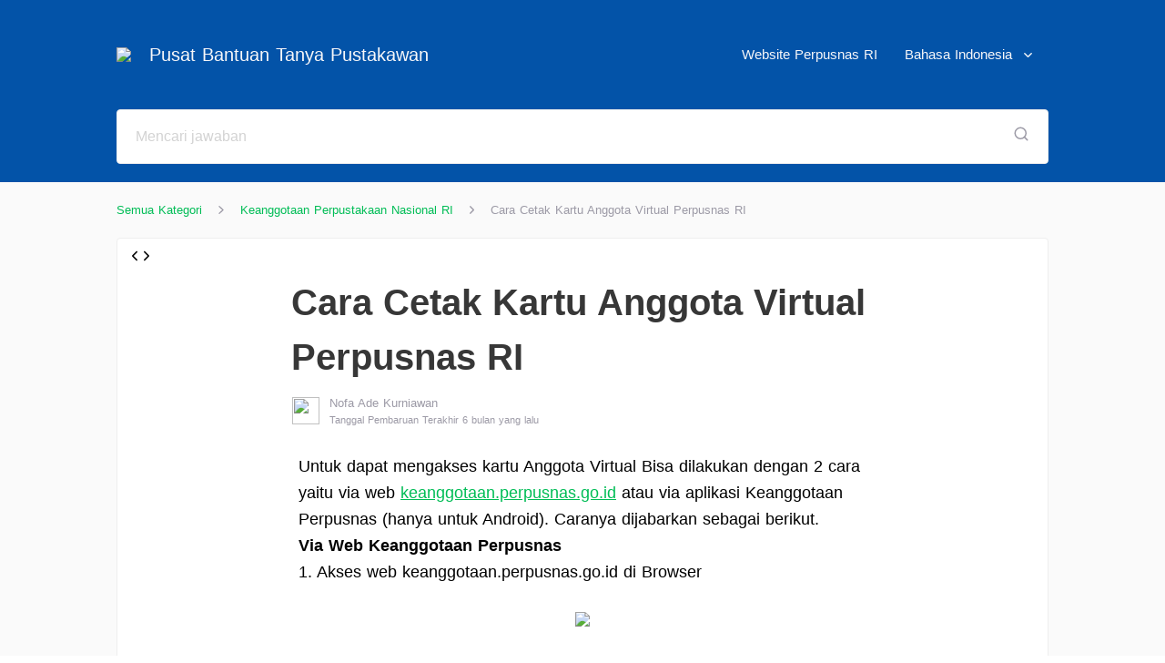

--- FILE ---
content_type: text/html; charset=utf-8
request_url: http://tanyapustakawan.pujasintara.info/article/bagaimana-cara-mencetak-kartu-anggota-virtual-perpusnas-ri
body_size: 25829
content:
<!doctype html>
<html data-n-head-ssr lang="id" dir="ltr" data-n-head="%7B%22lang%22:%7B%22ssr%22:%22id%22%7D,%22dir%22:%7B%22ssr%22:%22ltr%22%7D%7D">
  <head >
    <title>Pusat Bantuan Tanya Pustakawan Perpusnas | Cara Cetak Kartu Anggota Virtual Perpusnas RI</title><meta data-n-head="ssr" charset="utf-8"><meta data-n-head="ssr" name="viewport" content="width=device-width, initial-scale=1"><meta data-n-head="ssr" data-hid="viewport" name="viewport" content="width=device-width, initial-scale=1, maximum-scale=1.0, user-scalable=no"><meta data-n-head="ssr" data-hid="og:image" name="og:image" property="og:image" content="https://tawk.link/5e6f43ddeec7650c3320408e/kb/banner/social/qd67yWFqkk.png"><meta data-n-head="ssr" data-hid="og:title" name="og:title" content="Pusat Bantuan Tanya Pustakawan Perpusnas | Cara Cetak Kartu Anggota Virtual Perpusnas RI"><meta data-n-head="ssr" data-hid="description" name="description" content=""><meta data-n-head="ssr" data-hid="og:description" name="og:description" content=""><link data-n-head="ssr" rel="shortcut icon" href="https://tawk.link/thumb/5e6f43ddeec7650c3320408e/kb/logo/7UblZXSMIe.png?width=32&amp;height=32" type="image/png"><link data-n-head="ssr" rel="apple-touch-icon" href="https://tawk.link/thumb/5e6f43ddeec7650c3320408e/kb/logo/7UblZXSMIe.png?width=32&amp;height=32"><link rel="preload" href="/_nuxt/runtime.04c2809.js" as="script"><link rel="preload" href="/_nuxt/commons/app.a2bf5ed.js" as="script"><link rel="preload" href="/_nuxt/vendors~app.c039c6b.js" as="script"><link rel="preload" href="/_nuxt/app.18c98db.js" as="script"><link rel="preload" href="/_nuxt/commons/lang.article.id~article.id.2b16ba8.js" as="script"><link rel="preload" href="/_nuxt/pages/article/_id.341ea8c.js" as="script"><link rel="preload" href="/_nuxt/commons/5dd5409e.e430f5e.js" as="script"><link rel="preload" href="/_nuxt/commons/7d774c82.d88ca6f.js" as="script"><link rel="preload" href="/_nuxt/commons/6ee674b2.3b9f264.js" as="script"><style data-vue-ssr-id="2998b330:0 3191d5ad:0 20f4381e:0 63026ce1:0 63472785:0 4e67eea0:0 45df6fc6:0 e363451a:0 530409f4:0">html{word-spacing:1px;-ms-text-size-adjust:100%;-webkit-text-size-adjust:100%;-moz-osx-font-smoothing:grayscale;-webkit-font-smoothing:antialiased;box-sizing:border-box}body{overflow:hidden;overflow-y:auto;font-size:15px;line-height:1.618}*,:after,:before{box-sizing:border-box;margin:0}a{text-decoration:none;color:inherit}.pagination-wrapper .vue-ads-flex{display:flex;justify-content:space-between;align-items:center}.page-enter-active,.page-leave-active{transition:opacity .2s ease}.page-enter,.page-leave-to{opacity:0}.modal-backdrop{position:fixed;top:0;bottom:0;left:0;right:0;background-color:rgba(55,55,55,.35);display:flex;justify-content:center;align-items:center;z-index:2000000000}.message-us:hover{text-decoration:underline}.btn{border:0;padding:8px;border-radius:2px;box-shadow:none}.btn,.btn:focus{outline:0}@media only screen and (max-width:767px){#rc-imageselect{transform:scale(.77);-webkit-transform:scale(.77)}.rtl #rc-imageselect{transform-origin:right;-webkit-transform-origin:right}}
.nuxt-progress{position:fixed;top:0;left:0;right:0;height:2px;width:0;opacity:1;transition:width .1s,opacity .4s;background-color:#fff;z-index:999999}.nuxt-progress.nuxt-progress-notransition{transition:none}.nuxt-progress-failed{background-color:red}
.dropdown .dropdown-toggle{display:-moz-flex;display:flex;-moz-align-items:center;align-items:center}.rtl .caret{margin-right:10px}.ltr .caret{margin-left:10px}.input-text{font-family:inherit;border-radius:4px;outline:0;background:#fff;border:1px solid #eee;padding:13px 20px;color:#373737;font-size:16px;height:45px;width:100%}.input-text::-webkit-input-placeholder{color:#d3d3d3}.input-text:-moz-placeholder,.input-text::-moz-placeholder{color:#d3d3d3}.input-text:-ms-input-placeholder{color:#d3d3d3}@font-face{font-family:cat-icon;src:url(/_nuxt/fonts/icons.27b7752.woff) format("woff"),url(/_nuxt/fonts/icons.c46017e.ttf) format("truetype"),url(/_nuxt/img/icons.1e59ce6.svg#cat-icon) format("svg");font-weight:400;font-style:normal;font-display:swap}.kb-icon{font-family:cat-icon;font-size:1.125rem;color:inherit;text-decoration:inherit;text-rendering:optimizeLegibility;text-transform:none;font-style:normal;display:inline-block;margin:0 .2em;width:1em;text-align:center}.kb-icon-xsmall{font-size:.75rem}.kb-icon-small{font-size:.812rem}.kb-icon-medium{font-size:.937rem}.kb-icon-large{font-size:1.25rem}.kb-icon-xlarge{font-size:2rem}.kb-icon-xxlarge{font-size:3rem}.kb-icon-activity:before{content:"\e900"}.kb-icon-airplay:before{content:"\e901"}.kb-icon-alert-circle:before{content:"\e902"}.kb-icon-alert-octagon:before{content:"\e903"}.kb-icon-alert-triangle:before{content:"\e904"}.kb-icon-align-center:before{content:"\e905"}.kb-icon-align-justify:before{content:"\e906"}.kb-icon-align-left:before{content:"\e907"}.kb-icon-align-right:before{content:"\e908"}.kb-icon-anchor:before{content:"\e909"}.kb-icon-aperture:before{content:"\e90a"}.kb-icon-archive:before{content:"\e90b"}.kb-icon-arrow-down:before{content:"\e90c"}.kb-icon-arrow-down-circle:before{content:"\e90d"}.kb-icon-arrow-down-left:before{content:"\e90e"}.kb-icon-arrow-down-right:before{content:"\e90f"}.kb-icon-arrow-left:before{content:"\e910"}.kb-icon-arrow-left-circle:before{content:"\e911"}.kb-icon-arrow-right:before{content:"\e912"}.kb-icon-arrow-right-circle:before{content:"\e913"}.kb-icon-arrow-up:before{content:"\e914"}.kb-icon-arrow-up-circle:before{content:"\e915"}.kb-icon-arrow-up-left:before{content:"\e916"}.kb-icon-arrow-up-right:before{content:"\e917"}.kb-icon-at-sign:before{content:"\e918"}.kb-icon-award:before{content:"\e919"}.kb-icon-bar-chart:before{content:"\e91a"}.kb-icon-bar-chart-2:before{content:"\e91b"}.kb-icon-battery:before{content:"\e91c"}.kb-icon-battery-charging:before{content:"\e91d"}.kb-icon-bell:before{content:"\e91e"}.kb-icon-bell-off:before{content:"\e91f"}.kb-icon-bluetooth:before{content:"\e920"}.kb-icon-bold:before{content:"\e921"}.kb-icon-book:before{content:"\e922"}.kb-icon-book-open:before{content:"\e923"}.kb-icon-bookmark:before{content:"\e924"}.kb-icon-box:before{content:"\e925"}.kb-icon-briefcase:before{content:"\e926"}.kb-icon-calendar:before{content:"\e927"}.kb-icon-camera:before{content:"\e928"}.kb-icon-camera-off:before{content:"\e929"}.kb-icon-cast:before{content:"\e92a"}.kb-icon-check:before{content:"\e92b"}.kb-icon-check-circle:before{content:"\e92c"}.kb-icon-check-square:before{content:"\e92d"}.kb-icon-chevron-down:before{content:"\e92e"}.kb-icon-chevron-left:before{content:"\e92f"}.kb-icon-chevron-right:before{content:"\e930"}.kb-icon-chevron-up:before{content:"\e931"}.kb-icon-chevrons-down:before{content:"\e932"}.kb-icon-chevrons-left:before{content:"\e933"}.kb-icon-chevrons-right:before{content:"\e934"}.kb-icon-chevrons-up:before{content:"\e935"}.kb-icon-chrome:before{content:"\e936"}.kb-icon-circle:before{content:"\e937"}.kb-icon-clipboard:before{content:"\e938"}.kb-icon-clock:before{content:"\e939"}.kb-icon-cloud:before{content:"\e93a"}.kb-icon-cloud-drizzle:before{content:"\e93b"}.kb-icon-cloud-lightning:before{content:"\e93c"}.kb-icon-cloud-off:before{content:"\e93d"}.kb-icon-cloud-rain:before{content:"\e93e"}.kb-icon-cloud-snow:before{content:"\e93f"}.kb-icon-code:before{content:"\e940"}.kb-icon-codepen:before{content:"\e941"}.kb-icon-command:before{content:"\e942"}.kb-icon-compass:before{content:"\e943"}.kb-icon-copy:before{content:"\e944"}.kb-icon-corner-down-left:before{content:"\e945"}.kb-icon-corner-down-right:before{content:"\e946"}.kb-icon-corner-left-down:before{content:"\e947"}.kb-icon-corner-left-up:before{content:"\e948"}.kb-icon-corner-right-down:before{content:"\e949"}.kb-icon-corner-right-up:before{content:"\e94a"}.kb-icon-corner-up-left:before{content:"\e94b"}.kb-icon-corner-up-right:before{content:"\e94c"}.kb-icon-cpu:before{content:"\e94d"}.kb-icon-credit-card:before{content:"\e94e"}.kb-icon-crop:before{content:"\e94f"}.kb-icon-crosshair:before{content:"\e950"}.kb-icon-database:before{content:"\e951"}.kb-icon-delete:before{content:"\e952"}.kb-icon-disc:before{content:"\e953"}.kb-icon-dollar-sign:before{content:"\e954"}.kb-icon-download:before{content:"\e955"}.kb-icon-download-cloud:before{content:"\e956"}.kb-icon-droplet:before{content:"\e957"}.kb-icon-edit:before{content:"\e958"}.kb-icon-edit-2:before{content:"\e959"}.kb-icon-edit-3:before{content:"\e95a"}.kb-icon-external-link:before{content:"\e95b"}.kb-icon-eye:before{content:"\e95c"}.kb-icon-eye-off:before{content:"\e95d"}.kb-icon-facebook:before{content:"\e95e"}.kb-icon-fast-forward:before{content:"\e95f"}.kb-icon-feather:before{content:"\e960"}.kb-icon-file:before{content:"\e961"}.kb-icon-file-minus:before{content:"\e962"}.kb-icon-file-plus:before{content:"\e963"}.kb-icon-file-text:before{content:"\e964"}.kb-icon-film:before{content:"\e965"}.kb-icon-filter:before{content:"\e966"}.kb-icon-flag:before{content:"\e967"}.kb-icon-folder:before{content:"\e968"}.kb-icon-folder-minus:before{content:"\e969"}.kb-icon-folder-plus:before{content:"\e96a"}.kb-icon-gift:before{content:"\e96b"}.kb-icon-git-branch:before{content:"\e96c"}.kb-icon-git-commit:before{content:"\e96d"}.kb-icon-git-merge:before{content:"\e96e"}.kb-icon-git-pull-request:before{content:"\e96f"}.kb-icon-github:before{content:"\e970"}.kb-icon-gitlab:before{content:"\e971"}.kb-icon-globe:before{content:"\e972"}.kb-icon-grid:before{content:"\e973"}.kb-icon-hard-drive:before{content:"\e974"}.kb-icon-hash:before{content:"\e975"}.kb-icon-headphones:before{content:"\e976"}.kb-icon-heart:before{content:"\e977"}.kb-icon-help-circle:before{content:"\e978"}.kb-icon-home:before{content:"\e979"}.kb-icon-image:before{content:"\e97a"}.kb-icon-inbox:before{content:"\e97b"}.kb-icon-info:before{content:"\e97c"}.kb-icon-instagram:before{content:"\e97d"}.kb-icon-italic:before{content:"\e97e"}.kb-icon-layers:before{content:"\e97f"}.kb-icon-layout:before{content:"\e980"}.kb-icon-life-buoy:before{content:"\e981"}.kb-icon-link:before{content:"\e982"}.kb-icon-link-2:before{content:"\e983"}.kb-icon-linkedin:before{content:"\e984"}.kb-icon-list:before{content:"\e985"}.kb-icon-loader:before{content:"\e986"}.kb-icon-lock:before{content:"\e987"}.kb-icon-log-in:before{content:"\e988"}.kb-icon-log-out:before{content:"\e989"}.kb-icon-mail:before{content:"\e98a"}.kb-icon-map:before{content:"\e98b"}.kb-icon-map-pin:before{content:"\e98c"}.kb-icon-maximize:before{content:"\e98d"}.kb-icon-maximize-2:before{content:"\e98e"}.kb-icon-menu:before{content:"\e98f"}.kb-icon-message-circle:before{content:"\e990"}.kb-icon-message-square:before{content:"\e991"}.kb-icon-mic:before{content:"\e992"}.kb-icon-mic-off:before{content:"\e993"}.kb-icon-minimize:before{content:"\e994"}.kb-icon-minimize-2:before{content:"\e995"}.kb-icon-minus:before{content:"\e996"}.kb-icon-minus-circle:before{content:"\e997"}.kb-icon-minus-square:before{content:"\e998"}.kb-icon-monitor:before{content:"\e999"}.kb-icon-moon:before{content:"\e99a"}.kb-icon-more-horizontal:before{content:"\e99b"}.kb-icon-more-vertical:before{content:"\e99c"}.kb-icon-move:before{content:"\e99d"}.kb-icon-music:before{content:"\e99e"}.kb-icon-navigation:before{content:"\e99f"}.kb-icon-navigation-2:before{content:"\e9a0"}.kb-icon-octagon:before{content:"\e9a1"}.kb-icon-package:before{content:"\e9a2"}.kb-icon-paperclip:before{content:"\e9a3"}.kb-icon-pause:before{content:"\e9a4"}.kb-icon-pause-circle:before{content:"\e9a5"}.kb-icon-percent:before{content:"\e9a6"}.kb-icon-phone:before{content:"\e9a7"}.kb-icon-phone-call:before{content:"\e9a8"}.kb-icon-phone-forwarded:before{content:"\e9a9"}.kb-icon-phone-incoming:before{content:"\e9aa"}.kb-icon-phone-missed:before{content:"\e9ab"}.kb-icon-phone-off:before{content:"\e9ac"}.kb-icon-phone-outgoing:before{content:"\e9ad"}.kb-icon-pie-chart:before{content:"\e9ae"}.kb-icon-play:before{content:"\e9af"}.kb-icon-play-circle:before{content:"\e9b0"}.kb-icon-plus:before{content:"\e9b1"}.kb-icon-plus-circle:before{content:"\e9b2"}.kb-icon-plus-square:before{content:"\e9b3"}.kb-icon-pocket:before{content:"\e9b4"}.kb-icon-power:before{content:"\e9b5"}.kb-icon-printer:before{content:"\e9b6"}.kb-icon-radio:before{content:"\e9b7"}.kb-icon-refresh-ccw:before{content:"\e9b8"}.kb-icon-refresh-cw:before{content:"\e9b9"}.kb-icon-repeat:before{content:"\e9ba"}.kb-icon-rewind:before{content:"\e9bb"}.kb-icon-rotate-ccw:before{content:"\e9bc"}.kb-icon-rotate-cw:before{content:"\e9bd"}.kb-icon-rss:before{content:"\e9be"}.kb-icon-save:before{content:"\e9bf"}.kb-icon-scissors:before{content:"\e9c0"}.kb-icon-search:before{content:"\e9c1"}.kb-icon-send:before{content:"\e9c2"}.kb-icon-server:before{content:"\e9c3"}.kb-icon-settings:before{content:"\e9c4"}.kb-icon-share:before{content:"\e9c5"}.kb-icon-share-2:before{content:"\e9c6"}.kb-icon-shield:before{content:"\e9c7"}.kb-icon-shield-off:before{content:"\e9c8"}.kb-icon-shopping-bag:before{content:"\e9c9"}.kb-icon-shopping-cart:before{content:"\e9ca"}.kb-icon-shuffle:before{content:"\e9cb"}.kb-icon-sidebar:before{content:"\e9cc"}.kb-icon-skip-back:before{content:"\e9cd"}.kb-icon-skip-forward:before{content:"\e9ce"}.kb-icon-slack:before{content:"\e9cf"}.kb-icon-slash:before{content:"\e9d0"}.kb-icon-sliders:before{content:"\e9d1"}.kb-icon-smartphone:before{content:"\e9d2"}.kb-icon-speaker:before{content:"\e9d3"}.kb-icon-square:before{content:"\e9d4"}.kb-icon-star:before{content:"\e9d5"}.kb-icon-stop-circle:before{content:"\e9d6"}.kb-icon-sun:before{content:"\e9d7"}.kb-icon-sunrise:before{content:"\e9d8"}.kb-icon-sunset:before{content:"\e9d9"}.kb-icon-tablet:before{content:"\e9da"}.kb-icon-tag:before{content:"\e9db"}.kb-icon-target:before{content:"\e9dc"}.kb-icon-terminal:before{content:"\e9dd"}.kb-icon-thermometer:before{content:"\e9de"}.kb-icon-thumbs-down:before{content:"\e9df"}.kb-icon-thumbs-up:before{content:"\e9e0"}.kb-icon-toggle-left:before{content:"\e9e1"}.kb-icon-toggle-right:before{content:"\e9e2"}.kb-icon-trash:before{content:"\e9e3"}.kb-icon-trash-2:before{content:"\e9e4"}.kb-icon-trending-down:before{content:"\e9e5"}.kb-icon-trending-up:before{content:"\e9e6"}.kb-icon-triangle:before{content:"\e9e7"}.kb-icon-truck:before{content:"\e9e8"}.kb-icon-tv:before{content:"\e9e9"}.kb-icon-twitter:before{content:"\e9ea"}.kb-icon-type:before{content:"\e9eb"}.kb-icon-umbrella:before{content:"\e9ec"}.kb-icon-underline:before{content:"\e9ed"}.kb-icon-unlock:before{content:"\e9ee"}.kb-icon-upload:before{content:"\e9ef"}.kb-icon-upload-cloud:before{content:"\e9f0"}.kb-icon-user:before{content:"\e9f1"}.kb-icon-user-check:before{content:"\e9f2"}.kb-icon-user-minus:before{content:"\e9f3"}.kb-icon-user-plus:before{content:"\e9f4"}.kb-icon-user-x:before{content:"\e9f5"}.kb-icon-users:before{content:"\e9f6"}.kb-icon-video:before{content:"\e9f7"}.kb-icon-video-off:before{content:"\e9f8"}.kb-icon-voicemail:before{content:"\e9f9"}.kb-icon-volume:before{content:"\e9fa"}.kb-icon-volume-1:before{content:"\e9fb"}.kb-icon-volume-2:before{content:"\e9fc"}.kb-icon-volume-x:before{content:"\e9fd"}.kb-icon-watch:before{content:"\e9fe"}.kb-icon-wifi:before{content:"\e9ff"}.kb-icon-wifi-off:before{content:"\ea00"}.kb-icon-wind:before{content:"\ea01"}.kb-icon-x:before{content:"\ea02"}.kb-icon-x-circle:before{content:"\ea03"}.kb-icon-x-square:before{content:"\ea04"}.kb-icon-youtube:before{content:"\ea05"}.kb-icon-zap:before{content:"\ea06"}.kb-icon-zap-off:before{content:"\ea07"}.kb-icon-zoom-in:before{content:"\ea08"}.kb-icon-zoom-out:before{content:"\ea09"}.kb-icon-air-balloon:before{content:"\ea0a"}.kb-icon-backpack:before{content:"\ea0b"}.kb-icon-bag-tag:before{content:"\ea0c"}.kb-icon-bed:before{content:"\ea0d"}.kb-icon-bicycle:before{content:"\ea0e"}.kb-icon-binoculars:before{content:"\ea0f"}.kb-icon-boat:before{content:"\ea10"}.kb-icon-boot:before{content:"\ea11"}.kb-icon-broom:before{content:"\ea12"}.kb-icon-bus:before{content:"\ea13"}.kb-icon-care:before{content:"\ea14"}.kb-icon-clean:before{content:"\ea15"}.kb-icon-cocktail:before{content:"\ea16"}.kb-icon-coffee:before{content:"\ea17"}.kb-icon-compass:before{content:"\ea18"}.kb-icon-dining:before{content:"\ea19"}.kb-icon-fishing:before{content:"\ea1a"}.kb-icon-flashlight:before{content:"\ea1b"}.kb-icon-footprint:before{content:"\ea1c"}.kb-icon-hi-chat:before{content:"\ea1d"}.kb-icon-hotel:before{content:"\ea1e"}.kb-icon-key:before{content:"\ea1f"}.kb-icon-luggage:before{content:"\ea20"}.kb-icon-map:before{content:"\ea21"}.kb-icon-mountain:before{content:"\ea22"}.kb-icon-no-smoking:before{content:"\ea23"}.kb-icon-open-sign:before{content:"\ea24"}.kb-icon-palm-tree:before{content:"\ea25"}.kb-icon-plane:before{content:"\ea26"}.kb-icon-popsicle:before{content:"\ea27"}.kb-icon-room-service:before{content:"\ea28"}.kb-icon-sea:before{content:"\ea29"}.kb-icon-serve-food:before{content:"\ea2a"}.kb-icon-shade:before{content:"\ea2b"}.kb-icon-shake-hands:before{content:"\ea2c"}.kb-icon-shower-drizzle:before{content:"\ea2d"}.kb-icon-shower-rain:before{content:"\ea2e"}.kb-icon-shower:before{content:"\ea2f"}.kb-icon-suitcase:before{content:"\ea30"}.kb-icon-sunglasses:before{content:"\ea31"}.kb-icon-taxi:before{content:"\ea32"}.kb-icon-towel:before{content:"\ea33"}.kb-icon-visa:before{content:"\ea34"}.kb-icon-wave:before{content:"\ea35"}#pagination-container{width:100%;background:#fff;border:1px solid #eee;padding:21px 33px;text-align:center;margin-bottom:26px;border-radius:5px}#pagination-container .page-button{font-size:16px;height:40px;padding:0 8px;margin:0;color:#9c9aa6;display:flex;align-items:center}#pagination-container .page-button.active{color:#373737;font-weight:700}#pagination-container .page-button:hover{color:var(--text-color);background:var(--primary-color);border-radius:5px}#pagination-container .page-button.disabled{cursor:default}#pagination-container .page-button.disabled:hover{color:#9c9aa6;background:inherit;border-radius:0}#pagination-container .page-button[title=next],#pagination-container .page-button[title=previous]{color:#9c9aa6 svg;color-margin-top:8px}#pagination-container .page-button[title=next]:hover,#pagination-container .page-button[title=previous]:hover{color:var(--text-color)}#pagination-container .page-button[title=next].disabled,#pagination-container .page-button[title=previous].disabled{color:#eee}#pagination-container .page-button[title=next].disabled:hover,#pagination-container .page-button[title=previous].disabled:hover{color:#eee;background:inherit}#pagination-container .vue-ads-ml-1{background:none;border:none;box-shadow:none;outline:none;cursor:pointer}@media (max-width:600px){#pagination-container{padding:20px}}.title{font-weight:700;font-size:23px}.sub-title,.title{text-align:center;color:#373737}.sub-title{font-weight:400;font-size:15px}.icon-wrapper{display:inline-flex;-moz-justify-content:center;justify-content:center}.border-color{border-color:#eee}.p-20{padding:20px}.authors-avatar{display:-moz-flex;display:flex;-moz-align-items:flex-start;align-items:flex-start}.author-avatar{width:32px;height:32px;border:1px solid #fff;position:relative;z-index:3;background:#fff;border-radius:3px}.author-avatar img{width:100%;height:100%;border-radius:3px}.author-avatar:nth-child(2){z-index:2}.author-avatar:nth-child(3){z-index:1}.grey-2{color:#9c9aa6}.ltr .ms-5{margin-left:5px}.ltr .ms-10{margin-left:10px}.ltr .authors-avatar,.ltr .me-10{margin-right:10px}.ltr .ms-20{margin-left:20px}.ltr .me-20{margin-right:20px!important}.ltr .ts{text-align:left}.ltr .te{text-align:right}.ltr .author-avatar:nth-child(2),.ltr .author-avatar:nth-child(3),.ltr .ms-10-ve{margin-left:-10px}.ltr .dropdown-menu,.ltr .pos-end{right:0}.ltr .ms-auto{margin-left:auto}.ltr .me-auto{margin-right:auto}.ltr .font-13{font-size:13px}.ltr .time{color:#9c9aa6;font-size:11px}.rtl .icon-wrapper{transform:scaleX(-1)}.rtl .me-5,.rtl .ms-5{margin-right:5px}.rtl .ms-10{margin-right:10px}.rtl .authors-avatar,.rtl .me-10{margin-left:10px}.rtl .ms-20{margin-right:20px}.rtl .me-20{margin-left:20px!important}.rtl .ts{text-align:right}.rtl .te{text-align:left}.rtl .author-avatar:nth-child(2),.rtl .author-avatar:nth-child(3),.rtl .ms-10-ve{margin-right:-10px}.rtl .dropdown-menu,.rtl .pos-end{left:0}.rtl .ms-auto{margin-right:auto}.rtl .me-auto{margin-left:auto}.rtl .font-13{font-size:15px}.rtl .time{color:#9c9aa6;font-size:13px}#body-container{min-height:100vh;flex-direction:column}#body-container,#content{background:#fafafa;display:-moz-flex;display:flex;-moz-flex-direction:column}#content{flex-direction:column;-moz-flex:1 1 auto;flex:1 1 auto}header{transition:all .5s}#kb-header{width:80%;margin:0 10%;transition:all .5s ease-in-out}#kb-header #header-top{padding:20px 0 0}#kb-header #header-top,#kb-header .logo{display:-moz-flex;display:flex;-moz-align-items:center;align-items:center}#kb-header .logo img{max-width:300px;max-height:80px}#kb-header #kb-title{font-size:20px;margin:0 20px}#kb-header .hompage-link{display:-moz-flex;display:flex;-moz-align-items:center;align-items:center}#kb-header #header-logo{height:80px}#kb-header #side-navigation-header .logo img{max-width:150px;max-height:80px}#banner-panel{transition:height 1s ease;height:auto;padding:20px 0}#banner-panel.home #search-container{margin:40px 0 170px}#banner-panel.home #banner-content{max-width:800px}#banner-panel #banner-content{width:100%;margin:0 auto;transition:all 1s ease-in-out}#banner-panel #search-input-container{max-width:100%!important}#banner-panel #banner-title{font-size:34px;padding-bottom:15px;font-weight:700;text-align:center}#banner-panel #banner-subtitle{font-size:20px;text-align:center}#banner-panel .input-text{height:60px}#kb-footer{background:#fff;padding:10px 10%;min-height:70px}#kb-footer,#kb-footer #footer-content{width:100%;display:-moz-flex;display:flex;-moz-align-items:center;align-items:center}#kb-footer #footer-content{position:relative;height:100%}#kb-footer .logo{width:30px;height:30px;-moz-flex:none;flex:none}#kb-footer .logo img{width:100%;height:100%}#kb-footer #branding{font-size:15px;color:#9c9aa6;text-align:center;-moz-flex:1 1 auto;flex:1 1 auto}#kb-footer #branding #branding-text{display:inline-block;padding:8px 15px}#kb-footer #branding #branding-text:hover{background:#fafafa;border-radius:3px}#kb-footer #branding img{margin-left:-5px;margin-right:-5px;height:3ex;width:auto;min-height:20px;min-width:20px;display:inline-block;vertical-align:middle}#kb-footer #branding #tawkto-link{direction:ltr;color:#9c9aa6;-moz-justify-content:center;justify-content:center}#kb-footer #branding #tawkto-link,#kb-footer #social-links{display:-moz-flex;display:flex;-moz-align-items:center;align-items:center}#kb-footer #social-links{position:absolute;-moz-flex:none;flex:none}#kb-footer #social-links.left{left:0}#kb-footer #social-links.right{right:0}#kb-footer #social-links .social-icon{width:40px;height:40px;display:-moz-flex;display:flex;-moz-align-items:center;align-items:center;-moz-justify-content:center;justify-content:center}#kb-footer #social-links .social-icon:hover{background:#fafafa;border-radius:3px}.dropdown-menu{position:absolute;min-width:160px;top:100%;height:0;overflow:hidden;transition:all .3s ease-out;z-index:101;box-shadow:2px 2px 7px rgba(0,0,0,.15);border-radius:5px}.dropdown-menu>ul{list-style:none;background:#fff;color:#373737;border-radius:5px;margin:10px 0 0;padding:0}.dropdown-menu>ul:after,.dropdown-menu>ul:before{display:block;width:100%;height:5px;content:""}.dropdown-menu>ul li{padding:10px 15px;cursor:pointer;transition:background-color .3s ease}.dropdown-menu>ul li:hover{background:#eee}#language-selection{position:relative}#language-selection:hover .dropdown-menu{height:auto}#page-container{height:100%;width:100%;padding:20px 0 0;-moz-flex:1 1 auto;flex:1 1 auto}#page{display:-moz-flex;display:flex;-moz-align-items:flex-start;align-items:flex-start}#page-sidebar{width:280px;border:1px solid #eee;text-align:center;margin-bottom:30px;background:#fff;position:-webkit-sticky;position:sticky;top:0;flex:none;border-radius:5px}#page-sidebar #page-sidebar-header{position:relative;padding:10px 20px 20px}.ltr #page-sidebar{margin-right:60px}.rtl #page-sidebar{margin-left:60px!important}#page-content{-moz-flex:1 1 auto;flex:1 1 auto}#page-wrapper{margin:0 auto;width:80%}#page-footer{height:300px;width:100%}#page-footer .title{color:#9c9aa6;padding:30px}.vueperslides .vueperslides__arrow{background:#fff!important;border-radius:50%;width:60px;height:60px;color:#9c9aa6;transform:translateY(-50%) translateZ(0)}.vueperslides .vueperslides__parallax-wrapper{margin:0 20px!important}.vueperslides .vueperslides__arrow svg{padding:0;width:auto;stroke-width:2px}.vueperslides .vueperslides__bullet .default{background-color:#d3d3d3;border:none;box-shadow:none;transition:.3s;width:6px;height:6px}.vueperslides .vueperslides__bullet--active .default{background-color:#9c9aa6}.vueperslides .vueperslides__arrow--next{right:-3.5em}.vueperslides .vueperslides__arrow--prev{left:-3.5em}.vueperslides.vueperslides--fixed-height{min-height:150px;height:100%;padding-bottom:4em;margin:0!important}@media (min-width:800px){.space-out .vueperslide{margin:0 auto!important}}@media (max-width:979px){#kb-header{margin:0}#kb-header,#page-wrapper{width:100%;padding:0 20px}}@media (max-width:600px){#page{flex-direction:column;align-items:center;margin:0 20px}.ltr #page-sidebar,.rtl #page-sidebar{max-width:100%;position:static;width:100%;margin:0 0 20px!important}#page-content{width:100%}#page-container{padding:20px 0 0}#kb-footer{height:100%}#kb-footer #footer-content{height:100%;flex-direction:column}#kb-footer #footer-content .logo{order:0;margin:20px 0}#kb-footer #footer-content #social-links{order:1;margin:20px 0;position:static}#kb-footer #footer-content #branding{order:2;margin:20px 0}.vueperslides__arrow--next{right:0!important}.vueperslides__arrow--prev{left:0!important}#banner-panel.home #search-container{margin:40px 0}}
.dropdown .dropdown-toggle[data-v-70d248cc]{display:-moz-flex;display:flex;-moz-align-items:center;align-items:center}.rtl .caret[data-v-70d248cc]{margin-right:10px}.ltr .caret[data-v-70d248cc]{margin-left:10px}.input-text[data-v-70d248cc]{font-family:inherit;border-radius:4px;outline:0;background:#fff;border:1px solid #eee;padding:13px 20px;color:#373737;font-size:16px;height:45px;width:100%}.input-text[data-v-70d248cc]::-webkit-input-placeholder{color:#d3d3d3}.input-text[data-v-70d248cc]:-moz-placeholder,.input-text[data-v-70d248cc]::-moz-placeholder{color:#d3d3d3}.input-text[data-v-70d248cc]:-ms-input-placeholder{color:#d3d3d3}@font-face{font-family:cat-icon;src:url(/_nuxt/fonts/icons.27b7752.woff) format("woff"),url(/_nuxt/fonts/icons.c46017e.ttf) format("truetype"),url(/_nuxt/img/icons.1e59ce6.svg#cat-icon) format("svg");font-weight:400;font-style:normal;font-display:swap}.kb-icon[data-v-70d248cc]{font-family:cat-icon;font-size:1.125rem;color:inherit;text-decoration:inherit;text-rendering:optimizeLegibility;text-transform:none;font-style:normal;display:inline-block;margin:0 .2em;width:1em;text-align:center}.kb-icon-xsmall[data-v-70d248cc]{font-size:.75rem}.kb-icon-small[data-v-70d248cc]{font-size:.812rem}.kb-icon-medium[data-v-70d248cc]{font-size:.937rem}.kb-icon-large[data-v-70d248cc]{font-size:1.25rem}.kb-icon-xlarge[data-v-70d248cc]{font-size:2rem}.kb-icon-xxlarge[data-v-70d248cc]{font-size:3rem}.kb-icon-activity[data-v-70d248cc]:before{content:"\e900"}.kb-icon-airplay[data-v-70d248cc]:before{content:"\e901"}.kb-icon-alert-circle[data-v-70d248cc]:before{content:"\e902"}.kb-icon-alert-octagon[data-v-70d248cc]:before{content:"\e903"}.kb-icon-alert-triangle[data-v-70d248cc]:before{content:"\e904"}.kb-icon-align-center[data-v-70d248cc]:before{content:"\e905"}.kb-icon-align-justify[data-v-70d248cc]:before{content:"\e906"}.kb-icon-align-left[data-v-70d248cc]:before{content:"\e907"}.kb-icon-align-right[data-v-70d248cc]:before{content:"\e908"}.kb-icon-anchor[data-v-70d248cc]:before{content:"\e909"}.kb-icon-aperture[data-v-70d248cc]:before{content:"\e90a"}.kb-icon-archive[data-v-70d248cc]:before{content:"\e90b"}.kb-icon-arrow-down[data-v-70d248cc]:before{content:"\e90c"}.kb-icon-arrow-down-circle[data-v-70d248cc]:before{content:"\e90d"}.kb-icon-arrow-down-left[data-v-70d248cc]:before{content:"\e90e"}.kb-icon-arrow-down-right[data-v-70d248cc]:before{content:"\e90f"}.kb-icon-arrow-left[data-v-70d248cc]:before{content:"\e910"}.kb-icon-arrow-left-circle[data-v-70d248cc]:before{content:"\e911"}.kb-icon-arrow-right[data-v-70d248cc]:before{content:"\e912"}.kb-icon-arrow-right-circle[data-v-70d248cc]:before{content:"\e913"}.kb-icon-arrow-up[data-v-70d248cc]:before{content:"\e914"}.kb-icon-arrow-up-circle[data-v-70d248cc]:before{content:"\e915"}.kb-icon-arrow-up-left[data-v-70d248cc]:before{content:"\e916"}.kb-icon-arrow-up-right[data-v-70d248cc]:before{content:"\e917"}.kb-icon-at-sign[data-v-70d248cc]:before{content:"\e918"}.kb-icon-award[data-v-70d248cc]:before{content:"\e919"}.kb-icon-bar-chart[data-v-70d248cc]:before{content:"\e91a"}.kb-icon-bar-chart-2[data-v-70d248cc]:before{content:"\e91b"}.kb-icon-battery[data-v-70d248cc]:before{content:"\e91c"}.kb-icon-battery-charging[data-v-70d248cc]:before{content:"\e91d"}.kb-icon-bell[data-v-70d248cc]:before{content:"\e91e"}.kb-icon-bell-off[data-v-70d248cc]:before{content:"\e91f"}.kb-icon-bluetooth[data-v-70d248cc]:before{content:"\e920"}.kb-icon-bold[data-v-70d248cc]:before{content:"\e921"}.kb-icon-book[data-v-70d248cc]:before{content:"\e922"}.kb-icon-book-open[data-v-70d248cc]:before{content:"\e923"}.kb-icon-bookmark[data-v-70d248cc]:before{content:"\e924"}.kb-icon-box[data-v-70d248cc]:before{content:"\e925"}.kb-icon-briefcase[data-v-70d248cc]:before{content:"\e926"}.kb-icon-calendar[data-v-70d248cc]:before{content:"\e927"}.kb-icon-camera[data-v-70d248cc]:before{content:"\e928"}.kb-icon-camera-off[data-v-70d248cc]:before{content:"\e929"}.kb-icon-cast[data-v-70d248cc]:before{content:"\e92a"}.kb-icon-check[data-v-70d248cc]:before{content:"\e92b"}.kb-icon-check-circle[data-v-70d248cc]:before{content:"\e92c"}.kb-icon-check-square[data-v-70d248cc]:before{content:"\e92d"}.kb-icon-chevron-down[data-v-70d248cc]:before{content:"\e92e"}.kb-icon-chevron-left[data-v-70d248cc]:before{content:"\e92f"}.kb-icon-chevron-right[data-v-70d248cc]:before{content:"\e930"}.kb-icon-chevron-up[data-v-70d248cc]:before{content:"\e931"}.kb-icon-chevrons-down[data-v-70d248cc]:before{content:"\e932"}.kb-icon-chevrons-left[data-v-70d248cc]:before{content:"\e933"}.kb-icon-chevrons-right[data-v-70d248cc]:before{content:"\e934"}.kb-icon-chevrons-up[data-v-70d248cc]:before{content:"\e935"}.kb-icon-chrome[data-v-70d248cc]:before{content:"\e936"}.kb-icon-circle[data-v-70d248cc]:before{content:"\e937"}.kb-icon-clipboard[data-v-70d248cc]:before{content:"\e938"}.kb-icon-clock[data-v-70d248cc]:before{content:"\e939"}.kb-icon-cloud[data-v-70d248cc]:before{content:"\e93a"}.kb-icon-cloud-drizzle[data-v-70d248cc]:before{content:"\e93b"}.kb-icon-cloud-lightning[data-v-70d248cc]:before{content:"\e93c"}.kb-icon-cloud-off[data-v-70d248cc]:before{content:"\e93d"}.kb-icon-cloud-rain[data-v-70d248cc]:before{content:"\e93e"}.kb-icon-cloud-snow[data-v-70d248cc]:before{content:"\e93f"}.kb-icon-code[data-v-70d248cc]:before{content:"\e940"}.kb-icon-codepen[data-v-70d248cc]:before{content:"\e941"}.kb-icon-command[data-v-70d248cc]:before{content:"\e942"}.kb-icon-compass[data-v-70d248cc]:before{content:"\e943"}.kb-icon-copy[data-v-70d248cc]:before{content:"\e944"}.kb-icon-corner-down-left[data-v-70d248cc]:before{content:"\e945"}.kb-icon-corner-down-right[data-v-70d248cc]:before{content:"\e946"}.kb-icon-corner-left-down[data-v-70d248cc]:before{content:"\e947"}.kb-icon-corner-left-up[data-v-70d248cc]:before{content:"\e948"}.kb-icon-corner-right-down[data-v-70d248cc]:before{content:"\e949"}.kb-icon-corner-right-up[data-v-70d248cc]:before{content:"\e94a"}.kb-icon-corner-up-left[data-v-70d248cc]:before{content:"\e94b"}.kb-icon-corner-up-right[data-v-70d248cc]:before{content:"\e94c"}.kb-icon-cpu[data-v-70d248cc]:before{content:"\e94d"}.kb-icon-credit-card[data-v-70d248cc]:before{content:"\e94e"}.kb-icon-crop[data-v-70d248cc]:before{content:"\e94f"}.kb-icon-crosshair[data-v-70d248cc]:before{content:"\e950"}.kb-icon-database[data-v-70d248cc]:before{content:"\e951"}.kb-icon-delete[data-v-70d248cc]:before{content:"\e952"}.kb-icon-disc[data-v-70d248cc]:before{content:"\e953"}.kb-icon-dollar-sign[data-v-70d248cc]:before{content:"\e954"}.kb-icon-download[data-v-70d248cc]:before{content:"\e955"}.kb-icon-download-cloud[data-v-70d248cc]:before{content:"\e956"}.kb-icon-droplet[data-v-70d248cc]:before{content:"\e957"}.kb-icon-edit[data-v-70d248cc]:before{content:"\e958"}.kb-icon-edit-2[data-v-70d248cc]:before{content:"\e959"}.kb-icon-edit-3[data-v-70d248cc]:before{content:"\e95a"}.kb-icon-external-link[data-v-70d248cc]:before{content:"\e95b"}.kb-icon-eye[data-v-70d248cc]:before{content:"\e95c"}.kb-icon-eye-off[data-v-70d248cc]:before{content:"\e95d"}.kb-icon-facebook[data-v-70d248cc]:before{content:"\e95e"}.kb-icon-fast-forward[data-v-70d248cc]:before{content:"\e95f"}.kb-icon-feather[data-v-70d248cc]:before{content:"\e960"}.kb-icon-file[data-v-70d248cc]:before{content:"\e961"}.kb-icon-file-minus[data-v-70d248cc]:before{content:"\e962"}.kb-icon-file-plus[data-v-70d248cc]:before{content:"\e963"}.kb-icon-file-text[data-v-70d248cc]:before{content:"\e964"}.kb-icon-film[data-v-70d248cc]:before{content:"\e965"}.kb-icon-filter[data-v-70d248cc]:before{content:"\e966"}.kb-icon-flag[data-v-70d248cc]:before{content:"\e967"}.kb-icon-folder[data-v-70d248cc]:before{content:"\e968"}.kb-icon-folder-minus[data-v-70d248cc]:before{content:"\e969"}.kb-icon-folder-plus[data-v-70d248cc]:before{content:"\e96a"}.kb-icon-gift[data-v-70d248cc]:before{content:"\e96b"}.kb-icon-git-branch[data-v-70d248cc]:before{content:"\e96c"}.kb-icon-git-commit[data-v-70d248cc]:before{content:"\e96d"}.kb-icon-git-merge[data-v-70d248cc]:before{content:"\e96e"}.kb-icon-git-pull-request[data-v-70d248cc]:before{content:"\e96f"}.kb-icon-github[data-v-70d248cc]:before{content:"\e970"}.kb-icon-gitlab[data-v-70d248cc]:before{content:"\e971"}.kb-icon-globe[data-v-70d248cc]:before{content:"\e972"}.kb-icon-grid[data-v-70d248cc]:before{content:"\e973"}.kb-icon-hard-drive[data-v-70d248cc]:before{content:"\e974"}.kb-icon-hash[data-v-70d248cc]:before{content:"\e975"}.kb-icon-headphones[data-v-70d248cc]:before{content:"\e976"}.kb-icon-heart[data-v-70d248cc]:before{content:"\e977"}.kb-icon-help-circle[data-v-70d248cc]:before{content:"\e978"}.kb-icon-home[data-v-70d248cc]:before{content:"\e979"}.kb-icon-image[data-v-70d248cc]:before{content:"\e97a"}.kb-icon-inbox[data-v-70d248cc]:before{content:"\e97b"}.kb-icon-info[data-v-70d248cc]:before{content:"\e97c"}.kb-icon-instagram[data-v-70d248cc]:before{content:"\e97d"}.kb-icon-italic[data-v-70d248cc]:before{content:"\e97e"}.kb-icon-layers[data-v-70d248cc]:before{content:"\e97f"}.kb-icon-layout[data-v-70d248cc]:before{content:"\e980"}.kb-icon-life-buoy[data-v-70d248cc]:before{content:"\e981"}.kb-icon-link[data-v-70d248cc]:before{content:"\e982"}.kb-icon-link-2[data-v-70d248cc]:before{content:"\e983"}.kb-icon-linkedin[data-v-70d248cc]:before{content:"\e984"}.kb-icon-list[data-v-70d248cc]:before{content:"\e985"}.kb-icon-loader[data-v-70d248cc]:before{content:"\e986"}.kb-icon-lock[data-v-70d248cc]:before{content:"\e987"}.kb-icon-log-in[data-v-70d248cc]:before{content:"\e988"}.kb-icon-log-out[data-v-70d248cc]:before{content:"\e989"}.kb-icon-mail[data-v-70d248cc]:before{content:"\e98a"}.kb-icon-map[data-v-70d248cc]:before{content:"\e98b"}.kb-icon-map-pin[data-v-70d248cc]:before{content:"\e98c"}.kb-icon-maximize[data-v-70d248cc]:before{content:"\e98d"}.kb-icon-maximize-2[data-v-70d248cc]:before{content:"\e98e"}.kb-icon-menu[data-v-70d248cc]:before{content:"\e98f"}.kb-icon-message-circle[data-v-70d248cc]:before{content:"\e990"}.kb-icon-message-square[data-v-70d248cc]:before{content:"\e991"}.kb-icon-mic[data-v-70d248cc]:before{content:"\e992"}.kb-icon-mic-off[data-v-70d248cc]:before{content:"\e993"}.kb-icon-minimize[data-v-70d248cc]:before{content:"\e994"}.kb-icon-minimize-2[data-v-70d248cc]:before{content:"\e995"}.kb-icon-minus[data-v-70d248cc]:before{content:"\e996"}.kb-icon-minus-circle[data-v-70d248cc]:before{content:"\e997"}.kb-icon-minus-square[data-v-70d248cc]:before{content:"\e998"}.kb-icon-monitor[data-v-70d248cc]:before{content:"\e999"}.kb-icon-moon[data-v-70d248cc]:before{content:"\e99a"}.kb-icon-more-horizontal[data-v-70d248cc]:before{content:"\e99b"}.kb-icon-more-vertical[data-v-70d248cc]:before{content:"\e99c"}.kb-icon-move[data-v-70d248cc]:before{content:"\e99d"}.kb-icon-music[data-v-70d248cc]:before{content:"\e99e"}.kb-icon-navigation[data-v-70d248cc]:before{content:"\e99f"}.kb-icon-navigation-2[data-v-70d248cc]:before{content:"\e9a0"}.kb-icon-octagon[data-v-70d248cc]:before{content:"\e9a1"}.kb-icon-package[data-v-70d248cc]:before{content:"\e9a2"}.kb-icon-paperclip[data-v-70d248cc]:before{content:"\e9a3"}.kb-icon-pause[data-v-70d248cc]:before{content:"\e9a4"}.kb-icon-pause-circle[data-v-70d248cc]:before{content:"\e9a5"}.kb-icon-percent[data-v-70d248cc]:before{content:"\e9a6"}.kb-icon-phone[data-v-70d248cc]:before{content:"\e9a7"}.kb-icon-phone-call[data-v-70d248cc]:before{content:"\e9a8"}.kb-icon-phone-forwarded[data-v-70d248cc]:before{content:"\e9a9"}.kb-icon-phone-incoming[data-v-70d248cc]:before{content:"\e9aa"}.kb-icon-phone-missed[data-v-70d248cc]:before{content:"\e9ab"}.kb-icon-phone-off[data-v-70d248cc]:before{content:"\e9ac"}.kb-icon-phone-outgoing[data-v-70d248cc]:before{content:"\e9ad"}.kb-icon-pie-chart[data-v-70d248cc]:before{content:"\e9ae"}.kb-icon-play[data-v-70d248cc]:before{content:"\e9af"}.kb-icon-play-circle[data-v-70d248cc]:before{content:"\e9b0"}.kb-icon-plus[data-v-70d248cc]:before{content:"\e9b1"}.kb-icon-plus-circle[data-v-70d248cc]:before{content:"\e9b2"}.kb-icon-plus-square[data-v-70d248cc]:before{content:"\e9b3"}.kb-icon-pocket[data-v-70d248cc]:before{content:"\e9b4"}.kb-icon-power[data-v-70d248cc]:before{content:"\e9b5"}.kb-icon-printer[data-v-70d248cc]:before{content:"\e9b6"}.kb-icon-radio[data-v-70d248cc]:before{content:"\e9b7"}.kb-icon-refresh-ccw[data-v-70d248cc]:before{content:"\e9b8"}.kb-icon-refresh-cw[data-v-70d248cc]:before{content:"\e9b9"}.kb-icon-repeat[data-v-70d248cc]:before{content:"\e9ba"}.kb-icon-rewind[data-v-70d248cc]:before{content:"\e9bb"}.kb-icon-rotate-ccw[data-v-70d248cc]:before{content:"\e9bc"}.kb-icon-rotate-cw[data-v-70d248cc]:before{content:"\e9bd"}.kb-icon-rss[data-v-70d248cc]:before{content:"\e9be"}.kb-icon-save[data-v-70d248cc]:before{content:"\e9bf"}.kb-icon-scissors[data-v-70d248cc]:before{content:"\e9c0"}.kb-icon-search[data-v-70d248cc]:before{content:"\e9c1"}.kb-icon-send[data-v-70d248cc]:before{content:"\e9c2"}.kb-icon-server[data-v-70d248cc]:before{content:"\e9c3"}.kb-icon-settings[data-v-70d248cc]:before{content:"\e9c4"}.kb-icon-share[data-v-70d248cc]:before{content:"\e9c5"}.kb-icon-share-2[data-v-70d248cc]:before{content:"\e9c6"}.kb-icon-shield[data-v-70d248cc]:before{content:"\e9c7"}.kb-icon-shield-off[data-v-70d248cc]:before{content:"\e9c8"}.kb-icon-shopping-bag[data-v-70d248cc]:before{content:"\e9c9"}.kb-icon-shopping-cart[data-v-70d248cc]:before{content:"\e9ca"}.kb-icon-shuffle[data-v-70d248cc]:before{content:"\e9cb"}.kb-icon-sidebar[data-v-70d248cc]:before{content:"\e9cc"}.kb-icon-skip-back[data-v-70d248cc]:before{content:"\e9cd"}.kb-icon-skip-forward[data-v-70d248cc]:before{content:"\e9ce"}.kb-icon-slack[data-v-70d248cc]:before{content:"\e9cf"}.kb-icon-slash[data-v-70d248cc]:before{content:"\e9d0"}.kb-icon-sliders[data-v-70d248cc]:before{content:"\e9d1"}.kb-icon-smartphone[data-v-70d248cc]:before{content:"\e9d2"}.kb-icon-speaker[data-v-70d248cc]:before{content:"\e9d3"}.kb-icon-square[data-v-70d248cc]:before{content:"\e9d4"}.kb-icon-star[data-v-70d248cc]:before{content:"\e9d5"}.kb-icon-stop-circle[data-v-70d248cc]:before{content:"\e9d6"}.kb-icon-sun[data-v-70d248cc]:before{content:"\e9d7"}.kb-icon-sunrise[data-v-70d248cc]:before{content:"\e9d8"}.kb-icon-sunset[data-v-70d248cc]:before{content:"\e9d9"}.kb-icon-tablet[data-v-70d248cc]:before{content:"\e9da"}.kb-icon-tag[data-v-70d248cc]:before{content:"\e9db"}.kb-icon-target[data-v-70d248cc]:before{content:"\e9dc"}.kb-icon-terminal[data-v-70d248cc]:before{content:"\e9dd"}.kb-icon-thermometer[data-v-70d248cc]:before{content:"\e9de"}.kb-icon-thumbs-down[data-v-70d248cc]:before{content:"\e9df"}.kb-icon-thumbs-up[data-v-70d248cc]:before{content:"\e9e0"}.kb-icon-toggle-left[data-v-70d248cc]:before{content:"\e9e1"}.kb-icon-toggle-right[data-v-70d248cc]:before{content:"\e9e2"}.kb-icon-trash[data-v-70d248cc]:before{content:"\e9e3"}.kb-icon-trash-2[data-v-70d248cc]:before{content:"\e9e4"}.kb-icon-trending-down[data-v-70d248cc]:before{content:"\e9e5"}.kb-icon-trending-up[data-v-70d248cc]:before{content:"\e9e6"}.kb-icon-triangle[data-v-70d248cc]:before{content:"\e9e7"}.kb-icon-truck[data-v-70d248cc]:before{content:"\e9e8"}.kb-icon-tv[data-v-70d248cc]:before{content:"\e9e9"}.kb-icon-twitter[data-v-70d248cc]:before{content:"\e9ea"}.kb-icon-type[data-v-70d248cc]:before{content:"\e9eb"}.kb-icon-umbrella[data-v-70d248cc]:before{content:"\e9ec"}.kb-icon-underline[data-v-70d248cc]:before{content:"\e9ed"}.kb-icon-unlock[data-v-70d248cc]:before{content:"\e9ee"}.kb-icon-upload[data-v-70d248cc]:before{content:"\e9ef"}.kb-icon-upload-cloud[data-v-70d248cc]:before{content:"\e9f0"}.kb-icon-user[data-v-70d248cc]:before{content:"\e9f1"}.kb-icon-user-check[data-v-70d248cc]:before{content:"\e9f2"}.kb-icon-user-minus[data-v-70d248cc]:before{content:"\e9f3"}.kb-icon-user-plus[data-v-70d248cc]:before{content:"\e9f4"}.kb-icon-user-x[data-v-70d248cc]:before{content:"\e9f5"}.kb-icon-users[data-v-70d248cc]:before{content:"\e9f6"}.kb-icon-video[data-v-70d248cc]:before{content:"\e9f7"}.kb-icon-video-off[data-v-70d248cc]:before{content:"\e9f8"}.kb-icon-voicemail[data-v-70d248cc]:before{content:"\e9f9"}.kb-icon-volume[data-v-70d248cc]:before{content:"\e9fa"}.kb-icon-volume-1[data-v-70d248cc]:before{content:"\e9fb"}.kb-icon-volume-2[data-v-70d248cc]:before{content:"\e9fc"}.kb-icon-volume-x[data-v-70d248cc]:before{content:"\e9fd"}.kb-icon-watch[data-v-70d248cc]:before{content:"\e9fe"}.kb-icon-wifi[data-v-70d248cc]:before{content:"\e9ff"}.kb-icon-wifi-off[data-v-70d248cc]:before{content:"\ea00"}.kb-icon-wind[data-v-70d248cc]:before{content:"\ea01"}.kb-icon-x[data-v-70d248cc]:before{content:"\ea02"}.kb-icon-x-circle[data-v-70d248cc]:before{content:"\ea03"}.kb-icon-x-square[data-v-70d248cc]:before{content:"\ea04"}.kb-icon-youtube[data-v-70d248cc]:before{content:"\ea05"}.kb-icon-zap[data-v-70d248cc]:before{content:"\ea06"}.kb-icon-zap-off[data-v-70d248cc]:before{content:"\ea07"}.kb-icon-zoom-in[data-v-70d248cc]:before{content:"\ea08"}.kb-icon-zoom-out[data-v-70d248cc]:before{content:"\ea09"}.kb-icon-air-balloon[data-v-70d248cc]:before{content:"\ea0a"}.kb-icon-backpack[data-v-70d248cc]:before{content:"\ea0b"}.kb-icon-bag-tag[data-v-70d248cc]:before{content:"\ea0c"}.kb-icon-bed[data-v-70d248cc]:before{content:"\ea0d"}.kb-icon-bicycle[data-v-70d248cc]:before{content:"\ea0e"}.kb-icon-binoculars[data-v-70d248cc]:before{content:"\ea0f"}.kb-icon-boat[data-v-70d248cc]:before{content:"\ea10"}.kb-icon-boot[data-v-70d248cc]:before{content:"\ea11"}.kb-icon-broom[data-v-70d248cc]:before{content:"\ea12"}.kb-icon-bus[data-v-70d248cc]:before{content:"\ea13"}.kb-icon-care[data-v-70d248cc]:before{content:"\ea14"}.kb-icon-clean[data-v-70d248cc]:before{content:"\ea15"}.kb-icon-cocktail[data-v-70d248cc]:before{content:"\ea16"}.kb-icon-coffee[data-v-70d248cc]:before{content:"\ea17"}.kb-icon-compass[data-v-70d248cc]:before{content:"\ea18"}.kb-icon-dining[data-v-70d248cc]:before{content:"\ea19"}.kb-icon-fishing[data-v-70d248cc]:before{content:"\ea1a"}.kb-icon-flashlight[data-v-70d248cc]:before{content:"\ea1b"}.kb-icon-footprint[data-v-70d248cc]:before{content:"\ea1c"}.kb-icon-hi-chat[data-v-70d248cc]:before{content:"\ea1d"}.kb-icon-hotel[data-v-70d248cc]:before{content:"\ea1e"}.kb-icon-key[data-v-70d248cc]:before{content:"\ea1f"}.kb-icon-luggage[data-v-70d248cc]:before{content:"\ea20"}.kb-icon-map[data-v-70d248cc]:before{content:"\ea21"}.kb-icon-mountain[data-v-70d248cc]:before{content:"\ea22"}.kb-icon-no-smoking[data-v-70d248cc]:before{content:"\ea23"}.kb-icon-open-sign[data-v-70d248cc]:before{content:"\ea24"}.kb-icon-palm-tree[data-v-70d248cc]:before{content:"\ea25"}.kb-icon-plane[data-v-70d248cc]:before{content:"\ea26"}.kb-icon-popsicle[data-v-70d248cc]:before{content:"\ea27"}.kb-icon-room-service[data-v-70d248cc]:before{content:"\ea28"}.kb-icon-sea[data-v-70d248cc]:before{content:"\ea29"}.kb-icon-serve-food[data-v-70d248cc]:before{content:"\ea2a"}.kb-icon-shade[data-v-70d248cc]:before{content:"\ea2b"}.kb-icon-shake-hands[data-v-70d248cc]:before{content:"\ea2c"}.kb-icon-shower-drizzle[data-v-70d248cc]:before{content:"\ea2d"}.kb-icon-shower-rain[data-v-70d248cc]:before{content:"\ea2e"}.kb-icon-shower[data-v-70d248cc]:before{content:"\ea2f"}.kb-icon-suitcase[data-v-70d248cc]:before{content:"\ea30"}.kb-icon-sunglasses[data-v-70d248cc]:before{content:"\ea31"}.kb-icon-taxi[data-v-70d248cc]:before{content:"\ea32"}.kb-icon-towel[data-v-70d248cc]:before{content:"\ea33"}.kb-icon-visa[data-v-70d248cc]:before{content:"\ea34"}.kb-icon-wave[data-v-70d248cc]:before{content:"\ea35"}#pagination-container[data-v-70d248cc]{width:100%;background:#fff;border:1px solid #eee;padding:21px 33px;text-align:center;margin-bottom:26px;border-radius:5px}#pagination-container .page-button[data-v-70d248cc]{font-size:16px;height:40px;padding:0 8px;margin:0;color:#9c9aa6;display:flex;align-items:center}#pagination-container .page-button.active[data-v-70d248cc]{color:#373737;font-weight:700}#pagination-container .page-button[data-v-70d248cc]:hover{color:var(--text-color);background:var(--primary-color);border-radius:5px}#pagination-container .page-button.disabled[data-v-70d248cc]{cursor:default}#pagination-container .page-button.disabled[data-v-70d248cc]:hover{color:#9c9aa6;background:inherit;border-radius:0}#pagination-container .page-button[title=next][data-v-70d248cc],#pagination-container .page-button[title=previous][data-v-70d248cc]{color:#9c9aa6 svg;color-margin-top:8px}#pagination-container .page-button[title=next][data-v-70d248cc]:hover,#pagination-container .page-button[title=previous][data-v-70d248cc]:hover{color:var(--text-color)}#pagination-container .page-button[title=next].disabled[data-v-70d248cc],#pagination-container .page-button[title=previous].disabled[data-v-70d248cc]{color:#eee}#pagination-container .page-button[title=next].disabled[data-v-70d248cc]:hover,#pagination-container .page-button[title=previous].disabled[data-v-70d248cc]:hover{color:#eee;background:inherit}#pagination-container .vue-ads-ml-1[data-v-70d248cc]{background:none;border:none;box-shadow:none;outline:none;cursor:pointer}@media (max-width:600px){#pagination-container[data-v-70d248cc]{padding:20px}}.title[data-v-70d248cc]{font-weight:700;font-size:23px}.sub-title[data-v-70d248cc],.title[data-v-70d248cc]{text-align:center;color:#373737}.sub-title[data-v-70d248cc]{font-weight:400;font-size:15px}.icon-wrapper[data-v-70d248cc]{display:inline-flex;-moz-justify-content:center;justify-content:center}.border-color[data-v-70d248cc]{border-color:#eee}.p-20[data-v-70d248cc]{padding:20px}.authors-avatar[data-v-70d248cc]{display:-moz-flex;display:flex;-moz-align-items:flex-start;align-items:flex-start}.author-avatar[data-v-70d248cc]{width:32px;height:32px;border:1px solid #fff;position:relative;z-index:3;background:#fff;border-radius:3px}.author-avatar img[data-v-70d248cc]{width:100%;height:100%;border-radius:3px}.author-avatar[data-v-70d248cc]:nth-child(2){z-index:2}.author-avatar[data-v-70d248cc]:nth-child(3){z-index:1}.grey-2[data-v-70d248cc]{color:#9c9aa6}.ltr .ms-5[data-v-70d248cc]{margin-left:5px}.ltr .ms-10[data-v-70d248cc]{margin-left:10px}.ltr .authors-avatar[data-v-70d248cc],.ltr .me-10[data-v-70d248cc]{margin-right:10px}.ltr .ms-20[data-v-70d248cc]{margin-left:20px}.ltr .me-20[data-v-70d248cc]{margin-right:20px!important}.ltr .ts[data-v-70d248cc]{text-align:left}.ltr .te[data-v-70d248cc]{text-align:right}.ltr .author-avatar[data-v-70d248cc]:nth-child(2),.ltr .author-avatar[data-v-70d248cc]:nth-child(3),.ltr .ms-10-ve[data-v-70d248cc]{margin-left:-10px}.ltr .pos-end[data-v-70d248cc]{right:0}.ltr .ms-auto[data-v-70d248cc]{margin-left:auto}.ltr .me-auto[data-v-70d248cc]{margin-right:auto}.ltr .font-13[data-v-70d248cc]{font-size:13px}.ltr .time[data-v-70d248cc]{color:#9c9aa6;font-size:11px}.rtl .icon-wrapper[data-v-70d248cc]{transform:scaleX(-1)}.rtl .me-5[data-v-70d248cc],.rtl .ms-5[data-v-70d248cc]{margin-right:5px}.rtl .ms-10[data-v-70d248cc]{margin-right:10px}.rtl .authors-avatar[data-v-70d248cc],.rtl .me-10[data-v-70d248cc]{margin-left:10px}.rtl .ms-20[data-v-70d248cc]{margin-right:20px}.rtl .me-20[data-v-70d248cc]{margin-left:20px!important}.rtl .ts[data-v-70d248cc]{text-align:right}.rtl .te[data-v-70d248cc]{text-align:left}.rtl .author-avatar[data-v-70d248cc]:nth-child(2),.rtl .author-avatar[data-v-70d248cc]:nth-child(3),.rtl .ms-10-ve[data-v-70d248cc]{margin-right:-10px}.rtl .pos-end[data-v-70d248cc]{left:0}.rtl .ms-auto[data-v-70d248cc]{margin-right:auto}.rtl .me-auto[data-v-70d248cc]{margin-left:auto}.rtl .font-13[data-v-70d248cc]{font-size:15px}.rtl .time[data-v-70d248cc]{color:#9c9aa6;font-size:13px}#navigation-container[data-v-70d248cc]{-moz-flex:none;flex:none}#full-navigation[data-v-70d248cc],#navigation-container[data-v-70d248cc]{display:-moz-flex;display:flex;-moz-align-items:center;align-items:center}#full-navigation #ticket-submit-link[data-v-70d248cc]{-moz-flex:none;flex:none}#full-navigation .nav-item[data-v-70d248cc]{padding:8px 15px;border-radius:5px;transition:background-color .3s ease}#full-navigation .nav-item[data-v-70d248cc]:hover{background:hsla(0,0%,100%,.1)}#full-navigation.hideMenu[data-v-70d248cc]{position:absolute;left:-999999999px}#min-navigation-container[data-v-70d248cc]{width:0;transition:all .5s,background-color .1s ease;background:transparent;opacity:0;-moz-justify-content:flex-start;justify-content:flex-start}#min-navigation-container[data-v-70d248cc]:after{content:"";position:absolute;top:0;left:0;width:100%;height:100%;background:0 0;cursor:pointer;transition:background .3s .3s;z-index:-1}#min-navigation-container.show[data-v-70d248cc]{width:100%;opacity:1}#min-navigation-container.show[data-v-70d248cc]:after{background:rgba(0,0,0,.6);transition:background .3s 0s}#min-navigation-container .nav-item[data-v-70d248cc]{padding:15px 32px;text-decoration:none;color:inherit;display:block;transition:.3s}#min-navigation-container .nav-item[data-v-70d248cc]:hover{background:rgba(0,0,0,.1)}#min-navigation-container #language-dropdown[data-v-70d248cc]{display:-moz-flex;display:flex;-moz-align-items:center;align-items:center}#side-navigation[data-v-70d248cc]{display:-moz-flex;display:flex;-moz-flex-direction:column;flex-direction:column}#side-navigation-links[data-v-70d248cc]{overflow:auto}#side-navigation-header[data-v-70d248cc]{padding:32px;border-bottom:1px solid #ddd;display:-moz-flex;display:flex;-moz-align-items:center;align-items:center}#slide-down-language[data-v-70d248cc]{display:none}#slide-down-language.open[data-v-70d248cc]{display:block}.ltr #min-navigation-container[data-v-70d248cc]{left:-100%}.ltr #min-navigation-container.show[data-v-70d248cc]{left:0}.rtl #min-navigation-container[data-v-70d248cc]{right:-100%}.rtl #min-navigation-container.show[data-v-70d248cc]{right:0}
.dropdown .dropdown-toggle{display:-moz-flex;display:flex;-moz-align-items:center;align-items:center}.rtl .caret{margin-right:10px}.ltr .caret{margin-left:10px}.input-text{font-family:inherit;border-radius:4px;outline:0;background:#fff;border:1px solid #eee;padding:13px 20px;color:#373737;font-size:16px;height:45px;width:100%}.input-text::-webkit-input-placeholder{color:#d3d3d3}.input-text:-moz-placeholder,.input-text::-moz-placeholder{color:#d3d3d3}.input-text:-ms-input-placeholder{color:#d3d3d3}@font-face{font-family:cat-icon;src:url(/_nuxt/fonts/icons.27b7752.woff) format("woff"),url(/_nuxt/fonts/icons.c46017e.ttf) format("truetype"),url(/_nuxt/img/icons.1e59ce6.svg#cat-icon) format("svg");font-weight:400;font-style:normal;font-display:swap}.kb-icon{font-family:cat-icon;font-size:1.125rem;color:inherit;text-decoration:inherit;text-rendering:optimizeLegibility;text-transform:none;font-style:normal;display:inline-block;margin:0 .2em;width:1em;text-align:center}.kb-icon-xsmall{font-size:.75rem}.kb-icon-small{font-size:.812rem}.kb-icon-medium{font-size:.937rem}.kb-icon-large{font-size:1.25rem}.kb-icon-xlarge{font-size:2rem}.kb-icon-xxlarge{font-size:3rem}.kb-icon-activity:before{content:"\e900"}.kb-icon-airplay:before{content:"\e901"}.kb-icon-alert-circle:before{content:"\e902"}.kb-icon-alert-octagon:before{content:"\e903"}.kb-icon-alert-triangle:before{content:"\e904"}.kb-icon-align-center:before{content:"\e905"}.kb-icon-align-justify:before{content:"\e906"}.kb-icon-align-left:before{content:"\e907"}.kb-icon-align-right:before{content:"\e908"}.kb-icon-anchor:before{content:"\e909"}.kb-icon-aperture:before{content:"\e90a"}.kb-icon-archive:before{content:"\e90b"}.kb-icon-arrow-down:before{content:"\e90c"}.kb-icon-arrow-down-circle:before{content:"\e90d"}.kb-icon-arrow-down-left:before{content:"\e90e"}.kb-icon-arrow-down-right:before{content:"\e90f"}.kb-icon-arrow-left:before{content:"\e910"}.kb-icon-arrow-left-circle:before{content:"\e911"}.kb-icon-arrow-right:before{content:"\e912"}.kb-icon-arrow-right-circle:before{content:"\e913"}.kb-icon-arrow-up:before{content:"\e914"}.kb-icon-arrow-up-circle:before{content:"\e915"}.kb-icon-arrow-up-left:before{content:"\e916"}.kb-icon-arrow-up-right:before{content:"\e917"}.kb-icon-at-sign:before{content:"\e918"}.kb-icon-award:before{content:"\e919"}.kb-icon-bar-chart:before{content:"\e91a"}.kb-icon-bar-chart-2:before{content:"\e91b"}.kb-icon-battery:before{content:"\e91c"}.kb-icon-battery-charging:before{content:"\e91d"}.kb-icon-bell:before{content:"\e91e"}.kb-icon-bell-off:before{content:"\e91f"}.kb-icon-bluetooth:before{content:"\e920"}.kb-icon-bold:before{content:"\e921"}.kb-icon-book:before{content:"\e922"}.kb-icon-book-open:before{content:"\e923"}.kb-icon-bookmark:before{content:"\e924"}.kb-icon-box:before{content:"\e925"}.kb-icon-briefcase:before{content:"\e926"}.kb-icon-calendar:before{content:"\e927"}.kb-icon-camera:before{content:"\e928"}.kb-icon-camera-off:before{content:"\e929"}.kb-icon-cast:before{content:"\e92a"}.kb-icon-check:before{content:"\e92b"}.kb-icon-check-circle:before{content:"\e92c"}.kb-icon-check-square:before{content:"\e92d"}.kb-icon-chevron-down:before{content:"\e92e"}.kb-icon-chevron-left:before{content:"\e92f"}.kb-icon-chevron-right:before{content:"\e930"}.kb-icon-chevron-up:before{content:"\e931"}.kb-icon-chevrons-down:before{content:"\e932"}.kb-icon-chevrons-left:before{content:"\e933"}.kb-icon-chevrons-right:before{content:"\e934"}.kb-icon-chevrons-up:before{content:"\e935"}.kb-icon-chrome:before{content:"\e936"}.kb-icon-circle:before{content:"\e937"}.kb-icon-clipboard:before{content:"\e938"}.kb-icon-clock:before{content:"\e939"}.kb-icon-cloud:before{content:"\e93a"}.kb-icon-cloud-drizzle:before{content:"\e93b"}.kb-icon-cloud-lightning:before{content:"\e93c"}.kb-icon-cloud-off:before{content:"\e93d"}.kb-icon-cloud-rain:before{content:"\e93e"}.kb-icon-cloud-snow:before{content:"\e93f"}.kb-icon-code:before{content:"\e940"}.kb-icon-codepen:before{content:"\e941"}.kb-icon-command:before{content:"\e942"}.kb-icon-compass:before{content:"\e943"}.kb-icon-copy:before{content:"\e944"}.kb-icon-corner-down-left:before{content:"\e945"}.kb-icon-corner-down-right:before{content:"\e946"}.kb-icon-corner-left-down:before{content:"\e947"}.kb-icon-corner-left-up:before{content:"\e948"}.kb-icon-corner-right-down:before{content:"\e949"}.kb-icon-corner-right-up:before{content:"\e94a"}.kb-icon-corner-up-left:before{content:"\e94b"}.kb-icon-corner-up-right:before{content:"\e94c"}.kb-icon-cpu:before{content:"\e94d"}.kb-icon-credit-card:before{content:"\e94e"}.kb-icon-crop:before{content:"\e94f"}.kb-icon-crosshair:before{content:"\e950"}.kb-icon-database:before{content:"\e951"}.kb-icon-delete:before{content:"\e952"}.kb-icon-disc:before{content:"\e953"}.kb-icon-dollar-sign:before{content:"\e954"}.kb-icon-download:before{content:"\e955"}.kb-icon-download-cloud:before{content:"\e956"}.kb-icon-droplet:before{content:"\e957"}.kb-icon-edit:before{content:"\e958"}.kb-icon-edit-2:before{content:"\e959"}.kb-icon-edit-3:before{content:"\e95a"}.kb-icon-external-link:before{content:"\e95b"}.kb-icon-eye:before{content:"\e95c"}.kb-icon-eye-off:before{content:"\e95d"}.kb-icon-facebook:before{content:"\e95e"}.kb-icon-fast-forward:before{content:"\e95f"}.kb-icon-feather:before{content:"\e960"}.kb-icon-file:before{content:"\e961"}.kb-icon-file-minus:before{content:"\e962"}.kb-icon-file-plus:before{content:"\e963"}.kb-icon-file-text:before{content:"\e964"}.kb-icon-film:before{content:"\e965"}.kb-icon-filter:before{content:"\e966"}.kb-icon-flag:before{content:"\e967"}.kb-icon-folder:before{content:"\e968"}.kb-icon-folder-minus:before{content:"\e969"}.kb-icon-folder-plus:before{content:"\e96a"}.kb-icon-gift:before{content:"\e96b"}.kb-icon-git-branch:before{content:"\e96c"}.kb-icon-git-commit:before{content:"\e96d"}.kb-icon-git-merge:before{content:"\e96e"}.kb-icon-git-pull-request:before{content:"\e96f"}.kb-icon-github:before{content:"\e970"}.kb-icon-gitlab:before{content:"\e971"}.kb-icon-globe:before{content:"\e972"}.kb-icon-grid:before{content:"\e973"}.kb-icon-hard-drive:before{content:"\e974"}.kb-icon-hash:before{content:"\e975"}.kb-icon-headphones:before{content:"\e976"}.kb-icon-heart:before{content:"\e977"}.kb-icon-help-circle:before{content:"\e978"}.kb-icon-home:before{content:"\e979"}.kb-icon-image:before{content:"\e97a"}.kb-icon-inbox:before{content:"\e97b"}.kb-icon-info:before{content:"\e97c"}.kb-icon-instagram:before{content:"\e97d"}.kb-icon-italic:before{content:"\e97e"}.kb-icon-layers:before{content:"\e97f"}.kb-icon-layout:before{content:"\e980"}.kb-icon-life-buoy:before{content:"\e981"}.kb-icon-link:before{content:"\e982"}.kb-icon-link-2:before{content:"\e983"}.kb-icon-linkedin:before{content:"\e984"}.kb-icon-list:before{content:"\e985"}.kb-icon-loader:before{content:"\e986"}.kb-icon-lock:before{content:"\e987"}.kb-icon-log-in:before{content:"\e988"}.kb-icon-log-out:before{content:"\e989"}.kb-icon-mail:before{content:"\e98a"}.kb-icon-map:before{content:"\e98b"}.kb-icon-map-pin:before{content:"\e98c"}.kb-icon-maximize:before{content:"\e98d"}.kb-icon-maximize-2:before{content:"\e98e"}.kb-icon-menu:before{content:"\e98f"}.kb-icon-message-circle:before{content:"\e990"}.kb-icon-message-square:before{content:"\e991"}.kb-icon-mic:before{content:"\e992"}.kb-icon-mic-off:before{content:"\e993"}.kb-icon-minimize:before{content:"\e994"}.kb-icon-minimize-2:before{content:"\e995"}.kb-icon-minus:before{content:"\e996"}.kb-icon-minus-circle:before{content:"\e997"}.kb-icon-minus-square:before{content:"\e998"}.kb-icon-monitor:before{content:"\e999"}.kb-icon-moon:before{content:"\e99a"}.kb-icon-more-horizontal:before{content:"\e99b"}.kb-icon-more-vertical:before{content:"\e99c"}.kb-icon-move:before{content:"\e99d"}.kb-icon-music:before{content:"\e99e"}.kb-icon-navigation:before{content:"\e99f"}.kb-icon-navigation-2:before{content:"\e9a0"}.kb-icon-octagon:before{content:"\e9a1"}.kb-icon-package:before{content:"\e9a2"}.kb-icon-paperclip:before{content:"\e9a3"}.kb-icon-pause:before{content:"\e9a4"}.kb-icon-pause-circle:before{content:"\e9a5"}.kb-icon-percent:before{content:"\e9a6"}.kb-icon-phone:before{content:"\e9a7"}.kb-icon-phone-call:before{content:"\e9a8"}.kb-icon-phone-forwarded:before{content:"\e9a9"}.kb-icon-phone-incoming:before{content:"\e9aa"}.kb-icon-phone-missed:before{content:"\e9ab"}.kb-icon-phone-off:before{content:"\e9ac"}.kb-icon-phone-outgoing:before{content:"\e9ad"}.kb-icon-pie-chart:before{content:"\e9ae"}.kb-icon-play:before{content:"\e9af"}.kb-icon-play-circle:before{content:"\e9b0"}.kb-icon-plus:before{content:"\e9b1"}.kb-icon-plus-circle:before{content:"\e9b2"}.kb-icon-plus-square:before{content:"\e9b3"}.kb-icon-pocket:before{content:"\e9b4"}.kb-icon-power:before{content:"\e9b5"}.kb-icon-printer:before{content:"\e9b6"}.kb-icon-radio:before{content:"\e9b7"}.kb-icon-refresh-ccw:before{content:"\e9b8"}.kb-icon-refresh-cw:before{content:"\e9b9"}.kb-icon-repeat:before{content:"\e9ba"}.kb-icon-rewind:before{content:"\e9bb"}.kb-icon-rotate-ccw:before{content:"\e9bc"}.kb-icon-rotate-cw:before{content:"\e9bd"}.kb-icon-rss:before{content:"\e9be"}.kb-icon-save:before{content:"\e9bf"}.kb-icon-scissors:before{content:"\e9c0"}.kb-icon-search:before{content:"\e9c1"}.kb-icon-send:before{content:"\e9c2"}.kb-icon-server:before{content:"\e9c3"}.kb-icon-settings:before{content:"\e9c4"}.kb-icon-share:before{content:"\e9c5"}.kb-icon-share-2:before{content:"\e9c6"}.kb-icon-shield:before{content:"\e9c7"}.kb-icon-shield-off:before{content:"\e9c8"}.kb-icon-shopping-bag:before{content:"\e9c9"}.kb-icon-shopping-cart:before{content:"\e9ca"}.kb-icon-shuffle:before{content:"\e9cb"}.kb-icon-sidebar:before{content:"\e9cc"}.kb-icon-skip-back:before{content:"\e9cd"}.kb-icon-skip-forward:before{content:"\e9ce"}.kb-icon-slack:before{content:"\e9cf"}.kb-icon-slash:before{content:"\e9d0"}.kb-icon-sliders:before{content:"\e9d1"}.kb-icon-smartphone:before{content:"\e9d2"}.kb-icon-speaker:before{content:"\e9d3"}.kb-icon-square:before{content:"\e9d4"}.kb-icon-star:before{content:"\e9d5"}.kb-icon-stop-circle:before{content:"\e9d6"}.kb-icon-sun:before{content:"\e9d7"}.kb-icon-sunrise:before{content:"\e9d8"}.kb-icon-sunset:before{content:"\e9d9"}.kb-icon-tablet:before{content:"\e9da"}.kb-icon-tag:before{content:"\e9db"}.kb-icon-target:before{content:"\e9dc"}.kb-icon-terminal:before{content:"\e9dd"}.kb-icon-thermometer:before{content:"\e9de"}.kb-icon-thumbs-down:before{content:"\e9df"}.kb-icon-thumbs-up:before{content:"\e9e0"}.kb-icon-toggle-left:before{content:"\e9e1"}.kb-icon-toggle-right:before{content:"\e9e2"}.kb-icon-trash:before{content:"\e9e3"}.kb-icon-trash-2:before{content:"\e9e4"}.kb-icon-trending-down:before{content:"\e9e5"}.kb-icon-trending-up:before{content:"\e9e6"}.kb-icon-triangle:before{content:"\e9e7"}.kb-icon-truck:before{content:"\e9e8"}.kb-icon-tv:before{content:"\e9e9"}.kb-icon-twitter:before{content:"\e9ea"}.kb-icon-type:before{content:"\e9eb"}.kb-icon-umbrella:before{content:"\e9ec"}.kb-icon-underline:before{content:"\e9ed"}.kb-icon-unlock:before{content:"\e9ee"}.kb-icon-upload:before{content:"\e9ef"}.kb-icon-upload-cloud:before{content:"\e9f0"}.kb-icon-user:before{content:"\e9f1"}.kb-icon-user-check:before{content:"\e9f2"}.kb-icon-user-minus:before{content:"\e9f3"}.kb-icon-user-plus:before{content:"\e9f4"}.kb-icon-user-x:before{content:"\e9f5"}.kb-icon-users:before{content:"\e9f6"}.kb-icon-video:before{content:"\e9f7"}.kb-icon-video-off:before{content:"\e9f8"}.kb-icon-voicemail:before{content:"\e9f9"}.kb-icon-volume:before{content:"\e9fa"}.kb-icon-volume-1:before{content:"\e9fb"}.kb-icon-volume-2:before{content:"\e9fc"}.kb-icon-volume-x:before{content:"\e9fd"}.kb-icon-watch:before{content:"\e9fe"}.kb-icon-wifi:before{content:"\e9ff"}.kb-icon-wifi-off:before{content:"\ea00"}.kb-icon-wind:before{content:"\ea01"}.kb-icon-x:before{content:"\ea02"}.kb-icon-x-circle:before{content:"\ea03"}.kb-icon-x-square:before{content:"\ea04"}.kb-icon-youtube:before{content:"\ea05"}.kb-icon-zap:before{content:"\ea06"}.kb-icon-zap-off:before{content:"\ea07"}.kb-icon-zoom-in:before{content:"\ea08"}.kb-icon-zoom-out:before{content:"\ea09"}.kb-icon-air-balloon:before{content:"\ea0a"}.kb-icon-backpack:before{content:"\ea0b"}.kb-icon-bag-tag:before{content:"\ea0c"}.kb-icon-bed:before{content:"\ea0d"}.kb-icon-bicycle:before{content:"\ea0e"}.kb-icon-binoculars:before{content:"\ea0f"}.kb-icon-boat:before{content:"\ea10"}.kb-icon-boot:before{content:"\ea11"}.kb-icon-broom:before{content:"\ea12"}.kb-icon-bus:before{content:"\ea13"}.kb-icon-care:before{content:"\ea14"}.kb-icon-clean:before{content:"\ea15"}.kb-icon-cocktail:before{content:"\ea16"}.kb-icon-coffee:before{content:"\ea17"}.kb-icon-compass:before{content:"\ea18"}.kb-icon-dining:before{content:"\ea19"}.kb-icon-fishing:before{content:"\ea1a"}.kb-icon-flashlight:before{content:"\ea1b"}.kb-icon-footprint:before{content:"\ea1c"}.kb-icon-hi-chat:before{content:"\ea1d"}.kb-icon-hotel:before{content:"\ea1e"}.kb-icon-key:before{content:"\ea1f"}.kb-icon-luggage:before{content:"\ea20"}.kb-icon-map:before{content:"\ea21"}.kb-icon-mountain:before{content:"\ea22"}.kb-icon-no-smoking:before{content:"\ea23"}.kb-icon-open-sign:before{content:"\ea24"}.kb-icon-palm-tree:before{content:"\ea25"}.kb-icon-plane:before{content:"\ea26"}.kb-icon-popsicle:before{content:"\ea27"}.kb-icon-room-service:before{content:"\ea28"}.kb-icon-sea:before{content:"\ea29"}.kb-icon-serve-food:before{content:"\ea2a"}.kb-icon-shade:before{content:"\ea2b"}.kb-icon-shake-hands:before{content:"\ea2c"}.kb-icon-shower-drizzle:before{content:"\ea2d"}.kb-icon-shower-rain:before{content:"\ea2e"}.kb-icon-shower:before{content:"\ea2f"}.kb-icon-suitcase:before{content:"\ea30"}.kb-icon-sunglasses:before{content:"\ea31"}.kb-icon-taxi:before{content:"\ea32"}.kb-icon-towel:before{content:"\ea33"}.kb-icon-visa:before{content:"\ea34"}.kb-icon-wave:before{content:"\ea35"}#pagination-container{width:100%;background:#fff;border:1px solid #eee;padding:21px 33px;text-align:center;margin-bottom:26px;border-radius:5px}#pagination-container .page-button{font-size:16px;height:40px;padding:0 8px;margin:0;color:#9c9aa6;display:flex;align-items:center}#pagination-container .page-button.active{color:#373737;font-weight:700}#pagination-container .page-button:hover{color:var(--text-color);background:var(--primary-color);border-radius:5px}#pagination-container .page-button.disabled{cursor:default}#pagination-container .page-button.disabled:hover{color:#9c9aa6;background:inherit;border-radius:0}#pagination-container .page-button[title=next],#pagination-container .page-button[title=previous]{color:#9c9aa6 svg;color-margin-top:8px}#pagination-container .page-button[title=next]:hover,#pagination-container .page-button[title=previous]:hover{color:var(--text-color)}#pagination-container .page-button[title=next].disabled,#pagination-container .page-button[title=previous].disabled{color:#eee}#pagination-container .page-button[title=next].disabled:hover,#pagination-container .page-button[title=previous].disabled:hover{color:#eee;background:inherit}#pagination-container .vue-ads-ml-1{background:none;border:none;box-shadow:none;outline:none;cursor:pointer}@media (max-width:600px){#pagination-container{padding:20px}}.title{font-weight:700;font-size:23px}.sub-title,.title{text-align:center;color:#373737}.sub-title{font-weight:400;font-size:15px}.icon-wrapper{display:inline-flex;-moz-justify-content:center;justify-content:center}.border-color{border-color:#eee}.p-20{padding:20px}.authors-avatar{display:-moz-flex;display:flex;-moz-align-items:flex-start;align-items:flex-start}.author-avatar{width:32px;height:32px;border:1px solid #fff;position:relative;z-index:3;background:#fff;border-radius:3px}.author-avatar img{width:100%;height:100%;border-radius:3px}.author-avatar:nth-child(2){z-index:2}.author-avatar:nth-child(3){z-index:1}.grey-2{color:#9c9aa6}.ltr .ms-5{margin-left:5px}.ltr .ms-10{margin-left:10px}#search-container #recent-list .result-item .ltr .icon,#search-container #results-list .result-item .ltr .icon,.ltr #search-container #recent-list .result-item .icon,.ltr #search-container #results-list .result-item .icon,.ltr .authors-avatar,.ltr .me-10{margin-right:10px}.ltr .ms-20{margin-left:20px}.ltr .me-20{margin-right:20px!important}.ltr .ts{text-align:left}.ltr .te{text-align:right}.ltr .author-avatar:nth-child(2),.ltr .author-avatar:nth-child(3),.ltr .ms-10-ve{margin-left:-10px}.ltr .pos-end{right:0}.ltr .ms-auto{margin-left:auto}.ltr .me-auto{margin-right:auto}#search-container #results-list .result-item .ltr .snippet,#search-container .ltr #search-results,.ltr #search-container #results-list .result-item .snippet,.ltr #search-container #search-results,.ltr .font-13{font-size:13px}.ltr .time{color:#9c9aa6;font-size:11px}.rtl .icon-wrapper{transform:scaleX(-1)}.rtl .me-5,.rtl .ms-5{margin-right:5px}.rtl .ms-10{margin-right:10px}#search-container #recent-list .result-item .rtl .icon,#search-container #results-list .result-item .rtl .icon,.rtl #search-container #recent-list .result-item .icon,.rtl #search-container #results-list .result-item .icon,.rtl .authors-avatar,.rtl .me-10{margin-left:10px}.rtl .ms-20{margin-right:20px}.rtl .me-20{margin-left:20px!important}.rtl .ts{text-align:right}.rtl .te{text-align:left}.rtl .author-avatar:nth-child(2),.rtl .author-avatar:nth-child(3),.rtl .ms-10-ve{margin-right:-10px}.rtl .pos-end{left:0}.rtl .ms-auto{margin-right:auto}.rtl .me-auto{margin-left:auto}#search-container #results-list .result-item .rtl .snippet,#search-container .rtl #search-results,.rtl #search-container #results-list .result-item .snippet,.rtl #search-container #search-results,.rtl .font-13{font-size:15px}.rtl .time{color:#9c9aa6;font-size:13px}#search-container{position:relative}#search-container #search-input-container{background:#fff;border:1px solid #eee;padding:0 20px;border-radius:4px;height:60px;min-width:200px;max-width:600px;display:-moz-flex;display:flex;-moz-align-items:center;align-items:center}#search-container #search-input-container .input-text{font-family:inherit;outline:0;padding:0;color:#373737;font-size:16px;height:58px;width:100%;border:none;-moz-flex:1 1 auto;flex:1 1 auto}#search-container #search-icon{color:#9c9aa6;-moz-flex:none;flex:none}#search-container #search-results{background:#fff;box-shadow:0 0 40px rgba(156,154,166,.15),0 1px 2px rgba(0,0,0,.15);border-radius:5px;width:100%;position:absolute;top:65px;z-index:100;color:#9c9aa6;transition:all .5s ease-in-out;max-height:100vh;overflow:auto}#search-container #results-list{list-style:none;padding:0;margin:0}#search-container #results-list .result-item{font-size:16px;color:#373737}#search-container #results-list .result-item.active-item,#search-container #results-list .result-item:hover{background:#eee}#search-container #results-list .result-item .link{padding:18px 20px;display:-moz-flex;display:flex;-moz-align-items:center;align-items:center}#search-container #results-list .result-item .highlight{font-weight:700}#search-container #results-list .result-item .snippet{margin-top:5px}#search-container #results-list .result-item .icon{color:#9c9aa6;width:24px;-moz-flex:none;flex:none;display:-moz-flex;display:flex}#search-container #results-list .result-item .icon svg{margin:0 auto}#search-container #more-results{background:#fafafa;font-size:16px;border-radius:5px 5px 0 0}#search-container #more-results .link,#search-container #more-results .more-icon{display:-moz-flex;display:flex;-moz-align-items:center;align-items:center}#search-container #more-results .more-icon{-moz-flex:none;flex:none}#search-container #more-results #enter-icon{visibility:hidden}#search-container #more-results.active-item #enter-icon,#search-container #more-results:hover #enter-icon{visibility:visible}#search-container #more-results #more-text{margin:0 10px;-moz-flex:1 1 auto;flex:1 1 auto}#search-container #search-loader{padding:18px 20px;text-align:center}#search-container #recent-list{list-style:none;padding:0;margin:0}#search-container #recent-list .result-item{font-size:16px;color:#373737}#search-container #recent-list .result-item.active-item{background:#eee}#search-container #recent-list .result-item .link{padding:18px 20px;display:-moz-flex;display:flex;-moz-align-items:center;align-items:center}#search-container #recent-list .result-item .icon{color:#9c9aa6;display:-moz-flex;display:flex;-moz-align-items:center;align-items:center;-moz-flex:none;flex:none}#search-container #recent-list .result-item:hover{background:#eee}#search-container #recent-list #recent-header{padding:18px 20px;border-radius:5px 5px 0 0;background:#fafafa;display:-moz-flex;display:flex;-moz-align-items:center;align-items:center}
.dropdown .dropdown-toggle{display:-moz-flex;display:flex;-moz-align-items:center;align-items:center}.rtl .caret{margin-right:10px}.ltr .caret{margin-left:10px}.input-text{font-family:inherit;border-radius:4px;outline:0;background:#fff;border:1px solid #eee;padding:13px 20px;color:#373737;font-size:16px;height:45px;width:100%}.input-text::-webkit-input-placeholder{color:#d3d3d3}.input-text:-moz-placeholder,.input-text::-moz-placeholder{color:#d3d3d3}.input-text:-ms-input-placeholder{color:#d3d3d3}@font-face{font-family:cat-icon;src:url(/_nuxt/fonts/icons.27b7752.woff) format("woff"),url(/_nuxt/fonts/icons.c46017e.ttf) format("truetype"),url(/_nuxt/img/icons.1e59ce6.svg#cat-icon) format("svg");font-weight:400;font-style:normal;font-display:swap}.kb-icon{font-family:cat-icon;font-size:1.125rem;color:inherit;text-decoration:inherit;text-rendering:optimizeLegibility;text-transform:none;font-style:normal;display:inline-block;margin:0 .2em;width:1em;text-align:center}.kb-icon-xsmall{font-size:.75rem}.kb-icon-small{font-size:.812rem}.kb-icon-medium{font-size:.937rem}.kb-icon-large{font-size:1.25rem}.kb-icon-xlarge{font-size:2rem}.kb-icon-xxlarge{font-size:3rem}.kb-icon-activity:before{content:"\e900"}.kb-icon-airplay:before{content:"\e901"}.kb-icon-alert-circle:before{content:"\e902"}.kb-icon-alert-octagon:before{content:"\e903"}.kb-icon-alert-triangle:before{content:"\e904"}.kb-icon-align-center:before{content:"\e905"}.kb-icon-align-justify:before{content:"\e906"}.kb-icon-align-left:before{content:"\e907"}.kb-icon-align-right:before{content:"\e908"}.kb-icon-anchor:before{content:"\e909"}.kb-icon-aperture:before{content:"\e90a"}.kb-icon-archive:before{content:"\e90b"}.kb-icon-arrow-down:before{content:"\e90c"}.kb-icon-arrow-down-circle:before{content:"\e90d"}.kb-icon-arrow-down-left:before{content:"\e90e"}.kb-icon-arrow-down-right:before{content:"\e90f"}.kb-icon-arrow-left:before{content:"\e910"}.kb-icon-arrow-left-circle:before{content:"\e911"}.kb-icon-arrow-right:before{content:"\e912"}.kb-icon-arrow-right-circle:before{content:"\e913"}.kb-icon-arrow-up:before{content:"\e914"}.kb-icon-arrow-up-circle:before{content:"\e915"}.kb-icon-arrow-up-left:before{content:"\e916"}.kb-icon-arrow-up-right:before{content:"\e917"}.kb-icon-at-sign:before{content:"\e918"}.kb-icon-award:before{content:"\e919"}.kb-icon-bar-chart:before{content:"\e91a"}.kb-icon-bar-chart-2:before{content:"\e91b"}.kb-icon-battery:before{content:"\e91c"}.kb-icon-battery-charging:before{content:"\e91d"}.kb-icon-bell:before{content:"\e91e"}.kb-icon-bell-off:before{content:"\e91f"}.kb-icon-bluetooth:before{content:"\e920"}.kb-icon-bold:before{content:"\e921"}.kb-icon-book:before{content:"\e922"}.kb-icon-book-open:before{content:"\e923"}.kb-icon-bookmark:before{content:"\e924"}.kb-icon-box:before{content:"\e925"}.kb-icon-briefcase:before{content:"\e926"}.kb-icon-calendar:before{content:"\e927"}.kb-icon-camera:before{content:"\e928"}.kb-icon-camera-off:before{content:"\e929"}.kb-icon-cast:before{content:"\e92a"}.kb-icon-check:before{content:"\e92b"}.kb-icon-check-circle:before{content:"\e92c"}.kb-icon-check-square:before{content:"\e92d"}.kb-icon-chevron-down:before{content:"\e92e"}.kb-icon-chevron-left:before{content:"\e92f"}.kb-icon-chevron-right:before{content:"\e930"}.kb-icon-chevron-up:before{content:"\e931"}.kb-icon-chevrons-down:before{content:"\e932"}.kb-icon-chevrons-left:before{content:"\e933"}.kb-icon-chevrons-right:before{content:"\e934"}.kb-icon-chevrons-up:before{content:"\e935"}.kb-icon-chrome:before{content:"\e936"}.kb-icon-circle:before{content:"\e937"}.kb-icon-clipboard:before{content:"\e938"}.kb-icon-clock:before{content:"\e939"}.kb-icon-cloud:before{content:"\e93a"}.kb-icon-cloud-drizzle:before{content:"\e93b"}.kb-icon-cloud-lightning:before{content:"\e93c"}.kb-icon-cloud-off:before{content:"\e93d"}.kb-icon-cloud-rain:before{content:"\e93e"}.kb-icon-cloud-snow:before{content:"\e93f"}.kb-icon-code:before{content:"\e940"}.kb-icon-codepen:before{content:"\e941"}.kb-icon-command:before{content:"\e942"}.kb-icon-compass:before{content:"\e943"}.kb-icon-copy:before{content:"\e944"}.kb-icon-corner-down-left:before{content:"\e945"}.kb-icon-corner-down-right:before{content:"\e946"}.kb-icon-corner-left-down:before{content:"\e947"}.kb-icon-corner-left-up:before{content:"\e948"}.kb-icon-corner-right-down:before{content:"\e949"}.kb-icon-corner-right-up:before{content:"\e94a"}.kb-icon-corner-up-left:before{content:"\e94b"}.kb-icon-corner-up-right:before{content:"\e94c"}.kb-icon-cpu:before{content:"\e94d"}.kb-icon-credit-card:before{content:"\e94e"}.kb-icon-crop:before{content:"\e94f"}.kb-icon-crosshair:before{content:"\e950"}.kb-icon-database:before{content:"\e951"}.kb-icon-delete:before{content:"\e952"}.kb-icon-disc:before{content:"\e953"}.kb-icon-dollar-sign:before{content:"\e954"}.kb-icon-download:before{content:"\e955"}.kb-icon-download-cloud:before{content:"\e956"}.kb-icon-droplet:before{content:"\e957"}.kb-icon-edit:before{content:"\e958"}.kb-icon-edit-2:before{content:"\e959"}.kb-icon-edit-3:before{content:"\e95a"}.kb-icon-external-link:before{content:"\e95b"}.kb-icon-eye:before{content:"\e95c"}.kb-icon-eye-off:before{content:"\e95d"}.kb-icon-facebook:before{content:"\e95e"}.kb-icon-fast-forward:before{content:"\e95f"}.kb-icon-feather:before{content:"\e960"}.kb-icon-file:before{content:"\e961"}.kb-icon-file-minus:before{content:"\e962"}.kb-icon-file-plus:before{content:"\e963"}.kb-icon-file-text:before{content:"\e964"}.kb-icon-film:before{content:"\e965"}.kb-icon-filter:before{content:"\e966"}.kb-icon-flag:before{content:"\e967"}.kb-icon-folder:before{content:"\e968"}.kb-icon-folder-minus:before{content:"\e969"}.kb-icon-folder-plus:before{content:"\e96a"}.kb-icon-gift:before{content:"\e96b"}.kb-icon-git-branch:before{content:"\e96c"}.kb-icon-git-commit:before{content:"\e96d"}.kb-icon-git-merge:before{content:"\e96e"}.kb-icon-git-pull-request:before{content:"\e96f"}.kb-icon-github:before{content:"\e970"}.kb-icon-gitlab:before{content:"\e971"}.kb-icon-globe:before{content:"\e972"}.kb-icon-grid:before{content:"\e973"}.kb-icon-hard-drive:before{content:"\e974"}.kb-icon-hash:before{content:"\e975"}.kb-icon-headphones:before{content:"\e976"}.kb-icon-heart:before{content:"\e977"}.kb-icon-help-circle:before{content:"\e978"}.kb-icon-home:before{content:"\e979"}.kb-icon-image:before{content:"\e97a"}.kb-icon-inbox:before{content:"\e97b"}.kb-icon-info:before{content:"\e97c"}.kb-icon-instagram:before{content:"\e97d"}.kb-icon-italic:before{content:"\e97e"}.kb-icon-layers:before{content:"\e97f"}.kb-icon-layout:before{content:"\e980"}.kb-icon-life-buoy:before{content:"\e981"}.kb-icon-link:before{content:"\e982"}.kb-icon-link-2:before{content:"\e983"}.kb-icon-linkedin:before{content:"\e984"}.kb-icon-list:before{content:"\e985"}.kb-icon-loader:before{content:"\e986"}.kb-icon-lock:before{content:"\e987"}.kb-icon-log-in:before{content:"\e988"}.kb-icon-log-out:before{content:"\e989"}.kb-icon-mail:before{content:"\e98a"}.kb-icon-map:before{content:"\e98b"}.kb-icon-map-pin:before{content:"\e98c"}.kb-icon-maximize:before{content:"\e98d"}.kb-icon-maximize-2:before{content:"\e98e"}.kb-icon-menu:before{content:"\e98f"}.kb-icon-message-circle:before{content:"\e990"}.kb-icon-message-square:before{content:"\e991"}.kb-icon-mic:before{content:"\e992"}.kb-icon-mic-off:before{content:"\e993"}.kb-icon-minimize:before{content:"\e994"}.kb-icon-minimize-2:before{content:"\e995"}.kb-icon-minus:before{content:"\e996"}.kb-icon-minus-circle:before{content:"\e997"}.kb-icon-minus-square:before{content:"\e998"}.kb-icon-monitor:before{content:"\e999"}.kb-icon-moon:before{content:"\e99a"}.kb-icon-more-horizontal:before{content:"\e99b"}.kb-icon-more-vertical:before{content:"\e99c"}.kb-icon-move:before{content:"\e99d"}.kb-icon-music:before{content:"\e99e"}.kb-icon-navigation:before{content:"\e99f"}.kb-icon-navigation-2:before{content:"\e9a0"}.kb-icon-octagon:before{content:"\e9a1"}.kb-icon-package:before{content:"\e9a2"}.kb-icon-paperclip:before{content:"\e9a3"}.kb-icon-pause:before{content:"\e9a4"}.kb-icon-pause-circle:before{content:"\e9a5"}.kb-icon-percent:before{content:"\e9a6"}.kb-icon-phone:before{content:"\e9a7"}.kb-icon-phone-call:before{content:"\e9a8"}.kb-icon-phone-forwarded:before{content:"\e9a9"}.kb-icon-phone-incoming:before{content:"\e9aa"}.kb-icon-phone-missed:before{content:"\e9ab"}.kb-icon-phone-off:before{content:"\e9ac"}.kb-icon-phone-outgoing:before{content:"\e9ad"}.kb-icon-pie-chart:before{content:"\e9ae"}.kb-icon-play:before{content:"\e9af"}.kb-icon-play-circle:before{content:"\e9b0"}.kb-icon-plus:before{content:"\e9b1"}.kb-icon-plus-circle:before{content:"\e9b2"}.kb-icon-plus-square:before{content:"\e9b3"}.kb-icon-pocket:before{content:"\e9b4"}.kb-icon-power:before{content:"\e9b5"}.kb-icon-printer:before{content:"\e9b6"}.kb-icon-radio:before{content:"\e9b7"}.kb-icon-refresh-ccw:before{content:"\e9b8"}.kb-icon-refresh-cw:before{content:"\e9b9"}.kb-icon-repeat:before{content:"\e9ba"}.kb-icon-rewind:before{content:"\e9bb"}.kb-icon-rotate-ccw:before{content:"\e9bc"}.kb-icon-rotate-cw:before{content:"\e9bd"}.kb-icon-rss:before{content:"\e9be"}.kb-icon-save:before{content:"\e9bf"}.kb-icon-scissors:before{content:"\e9c0"}.kb-icon-search:before{content:"\e9c1"}.kb-icon-send:before{content:"\e9c2"}.kb-icon-server:before{content:"\e9c3"}.kb-icon-settings:before{content:"\e9c4"}.kb-icon-share:before{content:"\e9c5"}.kb-icon-share-2:before{content:"\e9c6"}.kb-icon-shield:before{content:"\e9c7"}.kb-icon-shield-off:before{content:"\e9c8"}.kb-icon-shopping-bag:before{content:"\e9c9"}.kb-icon-shopping-cart:before{content:"\e9ca"}.kb-icon-shuffle:before{content:"\e9cb"}.kb-icon-sidebar:before{content:"\e9cc"}.kb-icon-skip-back:before{content:"\e9cd"}.kb-icon-skip-forward:before{content:"\e9ce"}.kb-icon-slack:before{content:"\e9cf"}.kb-icon-slash:before{content:"\e9d0"}.kb-icon-sliders:before{content:"\e9d1"}.kb-icon-smartphone:before{content:"\e9d2"}.kb-icon-speaker:before{content:"\e9d3"}.kb-icon-square:before{content:"\e9d4"}.kb-icon-star:before{content:"\e9d5"}.kb-icon-stop-circle:before{content:"\e9d6"}.kb-icon-sun:before{content:"\e9d7"}.kb-icon-sunrise:before{content:"\e9d8"}.kb-icon-sunset:before{content:"\e9d9"}.kb-icon-tablet:before{content:"\e9da"}.kb-icon-tag:before{content:"\e9db"}.kb-icon-target:before{content:"\e9dc"}.kb-icon-terminal:before{content:"\e9dd"}.kb-icon-thermometer:before{content:"\e9de"}.kb-icon-thumbs-down:before{content:"\e9df"}.kb-icon-thumbs-up:before{content:"\e9e0"}.kb-icon-toggle-left:before{content:"\e9e1"}.kb-icon-toggle-right:before{content:"\e9e2"}.kb-icon-trash:before{content:"\e9e3"}.kb-icon-trash-2:before{content:"\e9e4"}.kb-icon-trending-down:before{content:"\e9e5"}.kb-icon-trending-up:before{content:"\e9e6"}.kb-icon-triangle:before{content:"\e9e7"}.kb-icon-truck:before{content:"\e9e8"}.kb-icon-tv:before{content:"\e9e9"}.kb-icon-twitter:before{content:"\e9ea"}.kb-icon-type:before{content:"\e9eb"}.kb-icon-umbrella:before{content:"\e9ec"}.kb-icon-underline:before{content:"\e9ed"}.kb-icon-unlock:before{content:"\e9ee"}.kb-icon-upload:before{content:"\e9ef"}.kb-icon-upload-cloud:before{content:"\e9f0"}.kb-icon-user:before{content:"\e9f1"}.kb-icon-user-check:before{content:"\e9f2"}.kb-icon-user-minus:before{content:"\e9f3"}.kb-icon-user-plus:before{content:"\e9f4"}.kb-icon-user-x:before{content:"\e9f5"}.kb-icon-users:before{content:"\e9f6"}.kb-icon-video:before{content:"\e9f7"}.kb-icon-video-off:before{content:"\e9f8"}.kb-icon-voicemail:before{content:"\e9f9"}.kb-icon-volume:before{content:"\e9fa"}.kb-icon-volume-1:before{content:"\e9fb"}.kb-icon-volume-2:before{content:"\e9fc"}.kb-icon-volume-x:before{content:"\e9fd"}.kb-icon-watch:before{content:"\e9fe"}.kb-icon-wifi:before{content:"\e9ff"}.kb-icon-wifi-off:before{content:"\ea00"}.kb-icon-wind:before{content:"\ea01"}.kb-icon-x:before{content:"\ea02"}.kb-icon-x-circle:before{content:"\ea03"}.kb-icon-x-square:before{content:"\ea04"}.kb-icon-youtube:before{content:"\ea05"}.kb-icon-zap:before{content:"\ea06"}.kb-icon-zap-off:before{content:"\ea07"}.kb-icon-zoom-in:before{content:"\ea08"}.kb-icon-zoom-out:before{content:"\ea09"}.kb-icon-air-balloon:before{content:"\ea0a"}.kb-icon-backpack:before{content:"\ea0b"}.kb-icon-bag-tag:before{content:"\ea0c"}.kb-icon-bed:before{content:"\ea0d"}.kb-icon-bicycle:before{content:"\ea0e"}.kb-icon-binoculars:before{content:"\ea0f"}.kb-icon-boat:before{content:"\ea10"}.kb-icon-boot:before{content:"\ea11"}.kb-icon-broom:before{content:"\ea12"}.kb-icon-bus:before{content:"\ea13"}.kb-icon-care:before{content:"\ea14"}.kb-icon-clean:before{content:"\ea15"}.kb-icon-cocktail:before{content:"\ea16"}.kb-icon-coffee:before{content:"\ea17"}.kb-icon-compass:before{content:"\ea18"}.kb-icon-dining:before{content:"\ea19"}.kb-icon-fishing:before{content:"\ea1a"}.kb-icon-flashlight:before{content:"\ea1b"}.kb-icon-footprint:before{content:"\ea1c"}.kb-icon-hi-chat:before{content:"\ea1d"}.kb-icon-hotel:before{content:"\ea1e"}.kb-icon-key:before{content:"\ea1f"}.kb-icon-luggage:before{content:"\ea20"}.kb-icon-map:before{content:"\ea21"}.kb-icon-mountain:before{content:"\ea22"}.kb-icon-no-smoking:before{content:"\ea23"}.kb-icon-open-sign:before{content:"\ea24"}.kb-icon-palm-tree:before{content:"\ea25"}.kb-icon-plane:before{content:"\ea26"}.kb-icon-popsicle:before{content:"\ea27"}.kb-icon-room-service:before{content:"\ea28"}.kb-icon-sea:before{content:"\ea29"}.kb-icon-serve-food:before{content:"\ea2a"}.kb-icon-shade:before{content:"\ea2b"}.kb-icon-shake-hands:before{content:"\ea2c"}.kb-icon-shower-drizzle:before{content:"\ea2d"}.kb-icon-shower-rain:before{content:"\ea2e"}.kb-icon-shower:before{content:"\ea2f"}.kb-icon-suitcase:before{content:"\ea30"}.kb-icon-sunglasses:before{content:"\ea31"}.kb-icon-taxi:before{content:"\ea32"}.kb-icon-towel:before{content:"\ea33"}.kb-icon-visa:before{content:"\ea34"}.kb-icon-wave:before{content:"\ea35"}#pagination-container{width:100%;background:#fff;border:1px solid #eee;padding:21px 33px;text-align:center;margin-bottom:26px;border-radius:5px}#pagination-container .page-button{font-size:16px;height:40px;padding:0 8px;margin:0;color:#9c9aa6;display:flex;align-items:center}#pagination-container .page-button.active{color:#373737;font-weight:700}#pagination-container .page-button:hover{color:var(--text-color);background:var(--primary-color);border-radius:5px}#pagination-container .page-button.disabled{cursor:default}#pagination-container .page-button.disabled:hover{color:#9c9aa6;background:inherit;border-radius:0}#pagination-container .page-button[title=next],#pagination-container .page-button[title=previous]{color:#9c9aa6 svg;color-margin-top:8px}#pagination-container .page-button[title=next]:hover,#pagination-container .page-button[title=previous]:hover{color:var(--text-color)}#pagination-container .page-button[title=next].disabled,#pagination-container .page-button[title=previous].disabled{color:#eee}#pagination-container .page-button[title=next].disabled:hover,#pagination-container .page-button[title=previous].disabled:hover{color:#eee;background:inherit}#pagination-container .vue-ads-ml-1{background:none;border:none;box-shadow:none;outline:none;cursor:pointer}@media (max-width:600px){#pagination-container{padding:20px}}.title{font-weight:700;font-size:23px}.sub-title,.title{text-align:center;color:#373737}.sub-title{font-weight:400;font-size:15px}.icon-wrapper{display:inline-flex;-moz-justify-content:center;justify-content:center}.border-color{border-color:#eee}.p-20{padding:20px}.authors-avatar{display:-moz-flex;display:flex;-moz-align-items:flex-start;align-items:flex-start}.author-avatar{width:32px;height:32px;border:1px solid #fff;position:relative;z-index:3;background:#fff;border-radius:3px}.author-avatar img{width:100%;height:100%;border-radius:3px}.author-avatar:nth-child(2){z-index:2}.author-avatar:nth-child(3){z-index:1}.grey-2{color:#9c9aa6}.ltr .ms-5{margin-left:5px}.ltr .ms-10{margin-left:10px}.ltr .authors-avatar,.ltr .me-10{margin-right:10px}.ltr .ms-20{margin-left:20px}.ltr .me-20{margin-right:20px!important}.ltr .ts{text-align:left}.ltr .te{text-align:right}.ltr .author-avatar:nth-child(2),.ltr .author-avatar:nth-child(3),.ltr .ms-10-ve{margin-left:-10px}.ltr .pos-end{right:0}.ltr .ms-auto{margin-left:auto}.ltr .me-auto{margin-right:auto}.ltr .font-13{font-size:13px}.ltr .time{color:#9c9aa6;font-size:11px}.rtl .icon-wrapper{transform:scaleX(-1)}.rtl .me-5,.rtl .ms-5{margin-right:5px}.rtl .ms-10{margin-right:10px}.rtl .authors-avatar,.rtl .me-10{margin-left:10px}.rtl .ms-20{margin-right:20px}.rtl .me-20{margin-left:20px!important}.rtl .ts{text-align:right}.rtl .te{text-align:left}.rtl .author-avatar:nth-child(2),.rtl .author-avatar:nth-child(3),.rtl .ms-10-ve{margin-right:-10px}.rtl .pos-end{left:0}.rtl .ms-auto{margin-right:auto}.rtl .me-auto{margin-left:auto}.rtl .font-13{font-size:15px}.rtl .time{color:#9c9aa6;font-size:13px}.article h1{font-size:40px;color:#373737;line-height:1.5}.article .content-block{margin:20px 0}.article .article-divider{width:100%;height:1px;margin:15px 0}.article .total-articles{display:-moz-flex;display:flex;-moz-align-items:center;align-items:center}.article #feedback-container{text-align:center;margin:20px 0;background:#fff;padding:30px 0;border-radius:4px;border:1px solid #eee}.article #feedback-container #feedback-button-container{margin:20px 0}.article #feedback-container #negative-button,.article #feedback-container #positive-button{cursor:pointer;border:0;outline:0;width:90px;height:90px;background:#fafafa;border-radius:4px;display:inline-flex;align-items:center;justify-content:center}.article #feedback-container #negative-button.active,.article #feedback-container #positive-button.active{background:#f2f2f2!important}.article #feedback-container #negative-button:hover,.article #feedback-container #positive-button:hover{background:#f2f2f2}.article #feedback-container #negative-button:hover.disabled,.article #feedback-container #positive-button:hover.disabled{background:#fafafa}.article #feedback-container #negative-button img,.article #feedback-container #positive-button img{width:39px;height:39px}.article .article-card{background:#fff;border:1px solid #eee;border-radius:5px;height:100%;padding:30px 20px;text-align:left;display:block}.article .article-card:hover{border-color:var(--hover-color)!important}.article .article-card .title{padding:8px 0!important}.article .slider-container{width:calc(100% - 160px);margin:auto;height:214px}.article #next-article-container{height:100px;background:#fff;padding:0 20px;border-radius:5px;border:1px solid #eee;display:-moz-flex;display:flex;-moz-align-items:center;align-items:center}.article #next-article-container:hover{border-color:var(--border-hover)!important}.article #next-article-container .title{text-align:left;margin-top:5px}.article #next-article-container .icon-wrapper{margin-left:auto}.article #need-help-container{background:#fafafa;padding:0 25px;text-align:center;margin:20px 0}.article #article-content{background:#fff;padding:40px 20px 20px;border:1px solid #eee;border-radius:0 4px 4px 0;position:relative}.article #article-wrapper{max-width:640px;margin:0 auto}.article #info-panel-slide{position:absolute;top:10px;cursor:pointer;display:none}.article #info-panel-slide .icon-wrapper{margin:0 -5px}.article #page-content{position:relative;left:0;right:0;transition:all .2s ease-in-out;width:100%}.article #page-content.max-panel{left:-280px;flex:none}.article #page-content.max-panel #info-panel-slide{display:block}.article #page-content.max-panel #article-content{border-radius:4px}.article #page-sidebar{margin-right:0;border-radius:5px 0 0 5px;visibility:hidden}.article #page-sidebar.max-panel{visibility:visible}.article #article-details{display:-moz-flex;display:flex;-moz-align-items:center;align-items:center}@media (max-width:600px){.article #page-content{left:0!important}.article #page-sidebar{display:none;padding-bottom:0;border-radius:5px}.article #page-sidebar.max-panel{display:block}.article #info-panel-slide .toggle-icon{transform:rotate(90deg)}.article .article-sidebar-content{margin-top:10px;display:-moz-flex;display:flex;-moz-align-items:center;align-items:center}.article .article-main-category{margin-left:10px}.article .slider-container{width:100%;margin:auto;min-height:200px}}hr{border:0}hr.line-min{width:60%;margin:0 auto;border-top:1px solid}hr.line-full{width:100%;border-top:1px solid}hr.dotted-full{width:100%;border-top:1px dashed}.ltr #page-content.max-panel{left:-280px}.ltr #page-content.max-panel #info-panel-slide{left:15px}.ltr #page-content.max-panel.no-category{left:0}.ltr #page-content.max-panel.no-category #info-panel-slide{display:none}.rtl .article #page-content.max-panel{right:-280px}.rtl .article #page-content.max-panel #info-panel-slide{right:15px}.rtl .article #page-content.max-panel.no-category{right:0}.rtl .article #page-content.max-panel.no-category #info-panel-slide{display:none}.rtl .article #page-sidebar{border-radius:0 5px 5px 0;margin-left:0!important}.rtl .article #article-content{border-radius:5px 0 0 5px}.rtl .article .slider-container{direction:ltr}.rtl .article .slider-container,.rtl .article .slider-container .article-card{transform:scaleX(-1.0005) translateZ(0);-webkit-font-smoothing:subpixel-antialiased;-webkit-backface-visibility:hidden;backface-visibility:hidden;transform-style:preserve-3d}.rtl .article .slider-container .article-card{direction:rtl}@media (max-width:600px){.rtl .article #page-content{right:0!important}.rtl .article .article-main-category{margin-right:10px}.rtl .article .article-main-category .time{text-align:right}}#load-error{position:relative;color:#373737}#load-error #message-container{position:absolute;left:0;top:0;right:0}#load-error #message-container h1{font-size:36px;margin:20px 0}#load-error #message-container h3{margin:20px 0}#load-error .btn{min-width:200px;padding:10px;display:inline-block;text-align:center;background:#545454;color:#fff;margin:10px 0;cursor:pointer;font-size:16px}#load-error #generic-error-image{width:60%}#top-bar{margin-bottom:20px;display:-moz-flex;display:flex;-moz-align-items:center;align-items:center}#top-bar #info-panel-slide{display:block;position:static}#top-bar #breadcrumbs{margin-bottom:0;padding:0}@media (max-width:600px){#generic-error-image{display:none}#message-container{text-align:center;padding:0 20px}}
.dropdown .dropdown-toggle[data-v-662a7ee5]{display:-moz-flex;display:flex;-moz-align-items:center;align-items:center}.rtl .caret[data-v-662a7ee5]{margin-right:10px}.ltr .caret[data-v-662a7ee5]{margin-left:10px}.input-text[data-v-662a7ee5]{font-family:inherit;border-radius:4px;outline:0;background:#fff;border:1px solid #eee;padding:13px 20px;color:#373737;font-size:16px;height:45px;width:100%}.input-text[data-v-662a7ee5]::-webkit-input-placeholder{color:#d3d3d3}.input-text[data-v-662a7ee5]:-moz-placeholder,.input-text[data-v-662a7ee5]::-moz-placeholder{color:#d3d3d3}.input-text[data-v-662a7ee5]:-ms-input-placeholder{color:#d3d3d3}@font-face{font-family:cat-icon;src:url(/_nuxt/fonts/icons.27b7752.woff) format("woff"),url(/_nuxt/fonts/icons.c46017e.ttf) format("truetype"),url(/_nuxt/img/icons.1e59ce6.svg#cat-icon) format("svg");font-weight:400;font-style:normal;font-display:swap}.kb-icon[data-v-662a7ee5]{font-family:cat-icon;font-size:1.125rem;color:inherit;text-decoration:inherit;text-rendering:optimizeLegibility;text-transform:none;font-style:normal;display:inline-block;margin:0 .2em;width:1em;text-align:center}.kb-icon-xsmall[data-v-662a7ee5]{font-size:.75rem}.kb-icon-small[data-v-662a7ee5]{font-size:.812rem}.kb-icon-medium[data-v-662a7ee5]{font-size:.937rem}.kb-icon-large[data-v-662a7ee5]{font-size:1.25rem}.kb-icon-xlarge[data-v-662a7ee5]{font-size:2rem}.kb-icon-xxlarge[data-v-662a7ee5]{font-size:3rem}.kb-icon-activity[data-v-662a7ee5]:before{content:"\e900"}.kb-icon-airplay[data-v-662a7ee5]:before{content:"\e901"}.kb-icon-alert-circle[data-v-662a7ee5]:before{content:"\e902"}.kb-icon-alert-octagon[data-v-662a7ee5]:before{content:"\e903"}.kb-icon-alert-triangle[data-v-662a7ee5]:before{content:"\e904"}.kb-icon-align-center[data-v-662a7ee5]:before{content:"\e905"}.kb-icon-align-justify[data-v-662a7ee5]:before{content:"\e906"}.kb-icon-align-left[data-v-662a7ee5]:before{content:"\e907"}.kb-icon-align-right[data-v-662a7ee5]:before{content:"\e908"}.kb-icon-anchor[data-v-662a7ee5]:before{content:"\e909"}.kb-icon-aperture[data-v-662a7ee5]:before{content:"\e90a"}.kb-icon-archive[data-v-662a7ee5]:before{content:"\e90b"}.kb-icon-arrow-down[data-v-662a7ee5]:before{content:"\e90c"}.kb-icon-arrow-down-circle[data-v-662a7ee5]:before{content:"\e90d"}.kb-icon-arrow-down-left[data-v-662a7ee5]:before{content:"\e90e"}.kb-icon-arrow-down-right[data-v-662a7ee5]:before{content:"\e90f"}.kb-icon-arrow-left[data-v-662a7ee5]:before{content:"\e910"}.kb-icon-arrow-left-circle[data-v-662a7ee5]:before{content:"\e911"}.kb-icon-arrow-right[data-v-662a7ee5]:before{content:"\e912"}.kb-icon-arrow-right-circle[data-v-662a7ee5]:before{content:"\e913"}.kb-icon-arrow-up[data-v-662a7ee5]:before{content:"\e914"}.kb-icon-arrow-up-circle[data-v-662a7ee5]:before{content:"\e915"}.kb-icon-arrow-up-left[data-v-662a7ee5]:before{content:"\e916"}.kb-icon-arrow-up-right[data-v-662a7ee5]:before{content:"\e917"}.kb-icon-at-sign[data-v-662a7ee5]:before{content:"\e918"}.kb-icon-award[data-v-662a7ee5]:before{content:"\e919"}.kb-icon-bar-chart[data-v-662a7ee5]:before{content:"\e91a"}.kb-icon-bar-chart-2[data-v-662a7ee5]:before{content:"\e91b"}.kb-icon-battery[data-v-662a7ee5]:before{content:"\e91c"}.kb-icon-battery-charging[data-v-662a7ee5]:before{content:"\e91d"}.kb-icon-bell[data-v-662a7ee5]:before{content:"\e91e"}.kb-icon-bell-off[data-v-662a7ee5]:before{content:"\e91f"}.kb-icon-bluetooth[data-v-662a7ee5]:before{content:"\e920"}.kb-icon-bold[data-v-662a7ee5]:before{content:"\e921"}.kb-icon-book[data-v-662a7ee5]:before{content:"\e922"}.kb-icon-book-open[data-v-662a7ee5]:before{content:"\e923"}.kb-icon-bookmark[data-v-662a7ee5]:before{content:"\e924"}.kb-icon-box[data-v-662a7ee5]:before{content:"\e925"}.kb-icon-briefcase[data-v-662a7ee5]:before{content:"\e926"}.kb-icon-calendar[data-v-662a7ee5]:before{content:"\e927"}.kb-icon-camera[data-v-662a7ee5]:before{content:"\e928"}.kb-icon-camera-off[data-v-662a7ee5]:before{content:"\e929"}.kb-icon-cast[data-v-662a7ee5]:before{content:"\e92a"}.kb-icon-check[data-v-662a7ee5]:before{content:"\e92b"}.kb-icon-check-circle[data-v-662a7ee5]:before{content:"\e92c"}.kb-icon-check-square[data-v-662a7ee5]:before{content:"\e92d"}.kb-icon-chevron-down[data-v-662a7ee5]:before{content:"\e92e"}.kb-icon-chevron-left[data-v-662a7ee5]:before{content:"\e92f"}.kb-icon-chevron-right[data-v-662a7ee5]:before{content:"\e930"}.kb-icon-chevron-up[data-v-662a7ee5]:before{content:"\e931"}.kb-icon-chevrons-down[data-v-662a7ee5]:before{content:"\e932"}.kb-icon-chevrons-left[data-v-662a7ee5]:before{content:"\e933"}.kb-icon-chevrons-right[data-v-662a7ee5]:before{content:"\e934"}.kb-icon-chevrons-up[data-v-662a7ee5]:before{content:"\e935"}.kb-icon-chrome[data-v-662a7ee5]:before{content:"\e936"}.kb-icon-circle[data-v-662a7ee5]:before{content:"\e937"}.kb-icon-clipboard[data-v-662a7ee5]:before{content:"\e938"}.kb-icon-clock[data-v-662a7ee5]:before{content:"\e939"}.kb-icon-cloud[data-v-662a7ee5]:before{content:"\e93a"}.kb-icon-cloud-drizzle[data-v-662a7ee5]:before{content:"\e93b"}.kb-icon-cloud-lightning[data-v-662a7ee5]:before{content:"\e93c"}.kb-icon-cloud-off[data-v-662a7ee5]:before{content:"\e93d"}.kb-icon-cloud-rain[data-v-662a7ee5]:before{content:"\e93e"}.kb-icon-cloud-snow[data-v-662a7ee5]:before{content:"\e93f"}.kb-icon-code[data-v-662a7ee5]:before{content:"\e940"}.kb-icon-codepen[data-v-662a7ee5]:before{content:"\e941"}.kb-icon-command[data-v-662a7ee5]:before{content:"\e942"}.kb-icon-compass[data-v-662a7ee5]:before{content:"\e943"}.kb-icon-copy[data-v-662a7ee5]:before{content:"\e944"}.kb-icon-corner-down-left[data-v-662a7ee5]:before{content:"\e945"}.kb-icon-corner-down-right[data-v-662a7ee5]:before{content:"\e946"}.kb-icon-corner-left-down[data-v-662a7ee5]:before{content:"\e947"}.kb-icon-corner-left-up[data-v-662a7ee5]:before{content:"\e948"}.kb-icon-corner-right-down[data-v-662a7ee5]:before{content:"\e949"}.kb-icon-corner-right-up[data-v-662a7ee5]:before{content:"\e94a"}.kb-icon-corner-up-left[data-v-662a7ee5]:before{content:"\e94b"}.kb-icon-corner-up-right[data-v-662a7ee5]:before{content:"\e94c"}.kb-icon-cpu[data-v-662a7ee5]:before{content:"\e94d"}.kb-icon-credit-card[data-v-662a7ee5]:before{content:"\e94e"}.kb-icon-crop[data-v-662a7ee5]:before{content:"\e94f"}.kb-icon-crosshair[data-v-662a7ee5]:before{content:"\e950"}.kb-icon-database[data-v-662a7ee5]:before{content:"\e951"}.kb-icon-delete[data-v-662a7ee5]:before{content:"\e952"}.kb-icon-disc[data-v-662a7ee5]:before{content:"\e953"}.kb-icon-dollar-sign[data-v-662a7ee5]:before{content:"\e954"}.kb-icon-download[data-v-662a7ee5]:before{content:"\e955"}.kb-icon-download-cloud[data-v-662a7ee5]:before{content:"\e956"}.kb-icon-droplet[data-v-662a7ee5]:before{content:"\e957"}.kb-icon-edit[data-v-662a7ee5]:before{content:"\e958"}.kb-icon-edit-2[data-v-662a7ee5]:before{content:"\e959"}.kb-icon-edit-3[data-v-662a7ee5]:before{content:"\e95a"}.kb-icon-external-link[data-v-662a7ee5]:before{content:"\e95b"}.kb-icon-eye[data-v-662a7ee5]:before{content:"\e95c"}.kb-icon-eye-off[data-v-662a7ee5]:before{content:"\e95d"}.kb-icon-facebook[data-v-662a7ee5]:before{content:"\e95e"}.kb-icon-fast-forward[data-v-662a7ee5]:before{content:"\e95f"}.kb-icon-feather[data-v-662a7ee5]:before{content:"\e960"}.kb-icon-file[data-v-662a7ee5]:before{content:"\e961"}.kb-icon-file-minus[data-v-662a7ee5]:before{content:"\e962"}.kb-icon-file-plus[data-v-662a7ee5]:before{content:"\e963"}.kb-icon-file-text[data-v-662a7ee5]:before{content:"\e964"}.kb-icon-film[data-v-662a7ee5]:before{content:"\e965"}.kb-icon-filter[data-v-662a7ee5]:before{content:"\e966"}.kb-icon-flag[data-v-662a7ee5]:before{content:"\e967"}.kb-icon-folder[data-v-662a7ee5]:before{content:"\e968"}.kb-icon-folder-minus[data-v-662a7ee5]:before{content:"\e969"}.kb-icon-folder-plus[data-v-662a7ee5]:before{content:"\e96a"}.kb-icon-gift[data-v-662a7ee5]:before{content:"\e96b"}.kb-icon-git-branch[data-v-662a7ee5]:before{content:"\e96c"}.kb-icon-git-commit[data-v-662a7ee5]:before{content:"\e96d"}.kb-icon-git-merge[data-v-662a7ee5]:before{content:"\e96e"}.kb-icon-git-pull-request[data-v-662a7ee5]:before{content:"\e96f"}.kb-icon-github[data-v-662a7ee5]:before{content:"\e970"}.kb-icon-gitlab[data-v-662a7ee5]:before{content:"\e971"}.kb-icon-globe[data-v-662a7ee5]:before{content:"\e972"}.kb-icon-grid[data-v-662a7ee5]:before{content:"\e973"}.kb-icon-hard-drive[data-v-662a7ee5]:before{content:"\e974"}.kb-icon-hash[data-v-662a7ee5]:before{content:"\e975"}.kb-icon-headphones[data-v-662a7ee5]:before{content:"\e976"}.kb-icon-heart[data-v-662a7ee5]:before{content:"\e977"}.kb-icon-help-circle[data-v-662a7ee5]:before{content:"\e978"}.kb-icon-home[data-v-662a7ee5]:before{content:"\e979"}.kb-icon-image[data-v-662a7ee5]:before{content:"\e97a"}.kb-icon-inbox[data-v-662a7ee5]:before{content:"\e97b"}.kb-icon-info[data-v-662a7ee5]:before{content:"\e97c"}.kb-icon-instagram[data-v-662a7ee5]:before{content:"\e97d"}.kb-icon-italic[data-v-662a7ee5]:before{content:"\e97e"}.kb-icon-layers[data-v-662a7ee5]:before{content:"\e97f"}.kb-icon-layout[data-v-662a7ee5]:before{content:"\e980"}.kb-icon-life-buoy[data-v-662a7ee5]:before{content:"\e981"}.kb-icon-link[data-v-662a7ee5]:before{content:"\e982"}.kb-icon-link-2[data-v-662a7ee5]:before{content:"\e983"}.kb-icon-linkedin[data-v-662a7ee5]:before{content:"\e984"}.kb-icon-list[data-v-662a7ee5]:before{content:"\e985"}.kb-icon-loader[data-v-662a7ee5]:before{content:"\e986"}.kb-icon-lock[data-v-662a7ee5]:before{content:"\e987"}.kb-icon-log-in[data-v-662a7ee5]:before{content:"\e988"}.kb-icon-log-out[data-v-662a7ee5]:before{content:"\e989"}.kb-icon-mail[data-v-662a7ee5]:before{content:"\e98a"}.kb-icon-map[data-v-662a7ee5]:before{content:"\e98b"}.kb-icon-map-pin[data-v-662a7ee5]:before{content:"\e98c"}.kb-icon-maximize[data-v-662a7ee5]:before{content:"\e98d"}.kb-icon-maximize-2[data-v-662a7ee5]:before{content:"\e98e"}.kb-icon-menu[data-v-662a7ee5]:before{content:"\e98f"}.kb-icon-message-circle[data-v-662a7ee5]:before{content:"\e990"}.kb-icon-message-square[data-v-662a7ee5]:before{content:"\e991"}.kb-icon-mic[data-v-662a7ee5]:before{content:"\e992"}.kb-icon-mic-off[data-v-662a7ee5]:before{content:"\e993"}.kb-icon-minimize[data-v-662a7ee5]:before{content:"\e994"}.kb-icon-minimize-2[data-v-662a7ee5]:before{content:"\e995"}.kb-icon-minus[data-v-662a7ee5]:before{content:"\e996"}.kb-icon-minus-circle[data-v-662a7ee5]:before{content:"\e997"}.kb-icon-minus-square[data-v-662a7ee5]:before{content:"\e998"}.kb-icon-monitor[data-v-662a7ee5]:before{content:"\e999"}.kb-icon-moon[data-v-662a7ee5]:before{content:"\e99a"}.kb-icon-more-horizontal[data-v-662a7ee5]:before{content:"\e99b"}.kb-icon-more-vertical[data-v-662a7ee5]:before{content:"\e99c"}.kb-icon-move[data-v-662a7ee5]:before{content:"\e99d"}.kb-icon-music[data-v-662a7ee5]:before{content:"\e99e"}.kb-icon-navigation[data-v-662a7ee5]:before{content:"\e99f"}.kb-icon-navigation-2[data-v-662a7ee5]:before{content:"\e9a0"}.kb-icon-octagon[data-v-662a7ee5]:before{content:"\e9a1"}.kb-icon-package[data-v-662a7ee5]:before{content:"\e9a2"}.kb-icon-paperclip[data-v-662a7ee5]:before{content:"\e9a3"}.kb-icon-pause[data-v-662a7ee5]:before{content:"\e9a4"}.kb-icon-pause-circle[data-v-662a7ee5]:before{content:"\e9a5"}.kb-icon-percent[data-v-662a7ee5]:before{content:"\e9a6"}.kb-icon-phone[data-v-662a7ee5]:before{content:"\e9a7"}.kb-icon-phone-call[data-v-662a7ee5]:before{content:"\e9a8"}.kb-icon-phone-forwarded[data-v-662a7ee5]:before{content:"\e9a9"}.kb-icon-phone-incoming[data-v-662a7ee5]:before{content:"\e9aa"}.kb-icon-phone-missed[data-v-662a7ee5]:before{content:"\e9ab"}.kb-icon-phone-off[data-v-662a7ee5]:before{content:"\e9ac"}.kb-icon-phone-outgoing[data-v-662a7ee5]:before{content:"\e9ad"}.kb-icon-pie-chart[data-v-662a7ee5]:before{content:"\e9ae"}.kb-icon-play[data-v-662a7ee5]:before{content:"\e9af"}.kb-icon-play-circle[data-v-662a7ee5]:before{content:"\e9b0"}.kb-icon-plus[data-v-662a7ee5]:before{content:"\e9b1"}.kb-icon-plus-circle[data-v-662a7ee5]:before{content:"\e9b2"}.kb-icon-plus-square[data-v-662a7ee5]:before{content:"\e9b3"}.kb-icon-pocket[data-v-662a7ee5]:before{content:"\e9b4"}.kb-icon-power[data-v-662a7ee5]:before{content:"\e9b5"}.kb-icon-printer[data-v-662a7ee5]:before{content:"\e9b6"}.kb-icon-radio[data-v-662a7ee5]:before{content:"\e9b7"}.kb-icon-refresh-ccw[data-v-662a7ee5]:before{content:"\e9b8"}.kb-icon-refresh-cw[data-v-662a7ee5]:before{content:"\e9b9"}.kb-icon-repeat[data-v-662a7ee5]:before{content:"\e9ba"}.kb-icon-rewind[data-v-662a7ee5]:before{content:"\e9bb"}.kb-icon-rotate-ccw[data-v-662a7ee5]:before{content:"\e9bc"}.kb-icon-rotate-cw[data-v-662a7ee5]:before{content:"\e9bd"}.kb-icon-rss[data-v-662a7ee5]:before{content:"\e9be"}.kb-icon-save[data-v-662a7ee5]:before{content:"\e9bf"}.kb-icon-scissors[data-v-662a7ee5]:before{content:"\e9c0"}.kb-icon-search[data-v-662a7ee5]:before{content:"\e9c1"}.kb-icon-send[data-v-662a7ee5]:before{content:"\e9c2"}.kb-icon-server[data-v-662a7ee5]:before{content:"\e9c3"}.kb-icon-settings[data-v-662a7ee5]:before{content:"\e9c4"}.kb-icon-share[data-v-662a7ee5]:before{content:"\e9c5"}.kb-icon-share-2[data-v-662a7ee5]:before{content:"\e9c6"}.kb-icon-shield[data-v-662a7ee5]:before{content:"\e9c7"}.kb-icon-shield-off[data-v-662a7ee5]:before{content:"\e9c8"}.kb-icon-shopping-bag[data-v-662a7ee5]:before{content:"\e9c9"}.kb-icon-shopping-cart[data-v-662a7ee5]:before{content:"\e9ca"}.kb-icon-shuffle[data-v-662a7ee5]:before{content:"\e9cb"}.kb-icon-sidebar[data-v-662a7ee5]:before{content:"\e9cc"}.kb-icon-skip-back[data-v-662a7ee5]:before{content:"\e9cd"}.kb-icon-skip-forward[data-v-662a7ee5]:before{content:"\e9ce"}.kb-icon-slack[data-v-662a7ee5]:before{content:"\e9cf"}.kb-icon-slash[data-v-662a7ee5]:before{content:"\e9d0"}.kb-icon-sliders[data-v-662a7ee5]:before{content:"\e9d1"}.kb-icon-smartphone[data-v-662a7ee5]:before{content:"\e9d2"}.kb-icon-speaker[data-v-662a7ee5]:before{content:"\e9d3"}.kb-icon-square[data-v-662a7ee5]:before{content:"\e9d4"}.kb-icon-star[data-v-662a7ee5]:before{content:"\e9d5"}.kb-icon-stop-circle[data-v-662a7ee5]:before{content:"\e9d6"}.kb-icon-sun[data-v-662a7ee5]:before{content:"\e9d7"}.kb-icon-sunrise[data-v-662a7ee5]:before{content:"\e9d8"}.kb-icon-sunset[data-v-662a7ee5]:before{content:"\e9d9"}.kb-icon-tablet[data-v-662a7ee5]:before{content:"\e9da"}.kb-icon-tag[data-v-662a7ee5]:before{content:"\e9db"}.kb-icon-target[data-v-662a7ee5]:before{content:"\e9dc"}.kb-icon-terminal[data-v-662a7ee5]:before{content:"\e9dd"}.kb-icon-thermometer[data-v-662a7ee5]:before{content:"\e9de"}.kb-icon-thumbs-down[data-v-662a7ee5]:before{content:"\e9df"}.kb-icon-thumbs-up[data-v-662a7ee5]:before{content:"\e9e0"}.kb-icon-toggle-left[data-v-662a7ee5]:before{content:"\e9e1"}.kb-icon-toggle-right[data-v-662a7ee5]:before{content:"\e9e2"}.kb-icon-trash[data-v-662a7ee5]:before{content:"\e9e3"}.kb-icon-trash-2[data-v-662a7ee5]:before{content:"\e9e4"}.kb-icon-trending-down[data-v-662a7ee5]:before{content:"\e9e5"}.kb-icon-trending-up[data-v-662a7ee5]:before{content:"\e9e6"}.kb-icon-triangle[data-v-662a7ee5]:before{content:"\e9e7"}.kb-icon-truck[data-v-662a7ee5]:before{content:"\e9e8"}.kb-icon-tv[data-v-662a7ee5]:before{content:"\e9e9"}.kb-icon-twitter[data-v-662a7ee5]:before{content:"\e9ea"}.kb-icon-type[data-v-662a7ee5]:before{content:"\e9eb"}.kb-icon-umbrella[data-v-662a7ee5]:before{content:"\e9ec"}.kb-icon-underline[data-v-662a7ee5]:before{content:"\e9ed"}.kb-icon-unlock[data-v-662a7ee5]:before{content:"\e9ee"}.kb-icon-upload[data-v-662a7ee5]:before{content:"\e9ef"}.kb-icon-upload-cloud[data-v-662a7ee5]:before{content:"\e9f0"}.kb-icon-user[data-v-662a7ee5]:before{content:"\e9f1"}.kb-icon-user-check[data-v-662a7ee5]:before{content:"\e9f2"}.kb-icon-user-minus[data-v-662a7ee5]:before{content:"\e9f3"}.kb-icon-user-plus[data-v-662a7ee5]:before{content:"\e9f4"}.kb-icon-user-x[data-v-662a7ee5]:before{content:"\e9f5"}.kb-icon-users[data-v-662a7ee5]:before{content:"\e9f6"}.kb-icon-video[data-v-662a7ee5]:before{content:"\e9f7"}.kb-icon-video-off[data-v-662a7ee5]:before{content:"\e9f8"}.kb-icon-voicemail[data-v-662a7ee5]:before{content:"\e9f9"}.kb-icon-volume[data-v-662a7ee5]:before{content:"\e9fa"}.kb-icon-volume-1[data-v-662a7ee5]:before{content:"\e9fb"}.kb-icon-volume-2[data-v-662a7ee5]:before{content:"\e9fc"}.kb-icon-volume-x[data-v-662a7ee5]:before{content:"\e9fd"}.kb-icon-watch[data-v-662a7ee5]:before{content:"\e9fe"}.kb-icon-wifi[data-v-662a7ee5]:before{content:"\e9ff"}.kb-icon-wifi-off[data-v-662a7ee5]:before{content:"\ea00"}.kb-icon-wind[data-v-662a7ee5]:before{content:"\ea01"}.kb-icon-x[data-v-662a7ee5]:before{content:"\ea02"}.kb-icon-x-circle[data-v-662a7ee5]:before{content:"\ea03"}.kb-icon-x-square[data-v-662a7ee5]:before{content:"\ea04"}.kb-icon-youtube[data-v-662a7ee5]:before{content:"\ea05"}.kb-icon-zap[data-v-662a7ee5]:before{content:"\ea06"}.kb-icon-zap-off[data-v-662a7ee5]:before{content:"\ea07"}.kb-icon-zoom-in[data-v-662a7ee5]:before{content:"\ea08"}.kb-icon-zoom-out[data-v-662a7ee5]:before{content:"\ea09"}.kb-icon-air-balloon[data-v-662a7ee5]:before{content:"\ea0a"}.kb-icon-backpack[data-v-662a7ee5]:before{content:"\ea0b"}.kb-icon-bag-tag[data-v-662a7ee5]:before{content:"\ea0c"}.kb-icon-bed[data-v-662a7ee5]:before{content:"\ea0d"}.kb-icon-bicycle[data-v-662a7ee5]:before{content:"\ea0e"}.kb-icon-binoculars[data-v-662a7ee5]:before{content:"\ea0f"}.kb-icon-boat[data-v-662a7ee5]:before{content:"\ea10"}.kb-icon-boot[data-v-662a7ee5]:before{content:"\ea11"}.kb-icon-broom[data-v-662a7ee5]:before{content:"\ea12"}.kb-icon-bus[data-v-662a7ee5]:before{content:"\ea13"}.kb-icon-care[data-v-662a7ee5]:before{content:"\ea14"}.kb-icon-clean[data-v-662a7ee5]:before{content:"\ea15"}.kb-icon-cocktail[data-v-662a7ee5]:before{content:"\ea16"}.kb-icon-coffee[data-v-662a7ee5]:before{content:"\ea17"}.kb-icon-compass[data-v-662a7ee5]:before{content:"\ea18"}.kb-icon-dining[data-v-662a7ee5]:before{content:"\ea19"}.kb-icon-fishing[data-v-662a7ee5]:before{content:"\ea1a"}.kb-icon-flashlight[data-v-662a7ee5]:before{content:"\ea1b"}.kb-icon-footprint[data-v-662a7ee5]:before{content:"\ea1c"}.kb-icon-hi-chat[data-v-662a7ee5]:before{content:"\ea1d"}.kb-icon-hotel[data-v-662a7ee5]:before{content:"\ea1e"}.kb-icon-key[data-v-662a7ee5]:before{content:"\ea1f"}.kb-icon-luggage[data-v-662a7ee5]:before{content:"\ea20"}.kb-icon-map[data-v-662a7ee5]:before{content:"\ea21"}.kb-icon-mountain[data-v-662a7ee5]:before{content:"\ea22"}.kb-icon-no-smoking[data-v-662a7ee5]:before{content:"\ea23"}.kb-icon-open-sign[data-v-662a7ee5]:before{content:"\ea24"}.kb-icon-palm-tree[data-v-662a7ee5]:before{content:"\ea25"}.kb-icon-plane[data-v-662a7ee5]:before{content:"\ea26"}.kb-icon-popsicle[data-v-662a7ee5]:before{content:"\ea27"}.kb-icon-room-service[data-v-662a7ee5]:before{content:"\ea28"}.kb-icon-sea[data-v-662a7ee5]:before{content:"\ea29"}.kb-icon-serve-food[data-v-662a7ee5]:before{content:"\ea2a"}.kb-icon-shade[data-v-662a7ee5]:before{content:"\ea2b"}.kb-icon-shake-hands[data-v-662a7ee5]:before{content:"\ea2c"}.kb-icon-shower-drizzle[data-v-662a7ee5]:before{content:"\ea2d"}.kb-icon-shower-rain[data-v-662a7ee5]:before{content:"\ea2e"}.kb-icon-shower[data-v-662a7ee5]:before{content:"\ea2f"}.kb-icon-suitcase[data-v-662a7ee5]:before{content:"\ea30"}.kb-icon-sunglasses[data-v-662a7ee5]:before{content:"\ea31"}.kb-icon-taxi[data-v-662a7ee5]:before{content:"\ea32"}.kb-icon-towel[data-v-662a7ee5]:before{content:"\ea33"}.kb-icon-visa[data-v-662a7ee5]:before{content:"\ea34"}.kb-icon-wave[data-v-662a7ee5]:before{content:"\ea35"}#pagination-container[data-v-662a7ee5]{width:100%;background:#fff;border:1px solid #eee;padding:21px 33px;text-align:center;margin-bottom:26px;border-radius:5px}#pagination-container .page-button[data-v-662a7ee5]{font-size:16px;height:40px;padding:0 8px;margin:0;color:#9c9aa6;display:flex;align-items:center}#pagination-container .page-button.active[data-v-662a7ee5]{color:#373737;font-weight:700}#pagination-container .page-button[data-v-662a7ee5]:hover{color:var(--text-color);background:var(--primary-color);border-radius:5px}#pagination-container .page-button.disabled[data-v-662a7ee5]{cursor:default}#pagination-container .page-button.disabled[data-v-662a7ee5]:hover{color:#9c9aa6;background:inherit;border-radius:0}#pagination-container .page-button[title=next][data-v-662a7ee5],#pagination-container .page-button[title=previous][data-v-662a7ee5]{color:#9c9aa6 svg;color-margin-top:8px}#pagination-container .page-button[title=next][data-v-662a7ee5]:hover,#pagination-container .page-button[title=previous][data-v-662a7ee5]:hover{color:var(--text-color)}#pagination-container .page-button[title=next].disabled[data-v-662a7ee5],#pagination-container .page-button[title=previous].disabled[data-v-662a7ee5]{color:#eee}#pagination-container .page-button[title=next].disabled[data-v-662a7ee5]:hover,#pagination-container .page-button[title=previous].disabled[data-v-662a7ee5]:hover{color:#eee;background:inherit}#pagination-container .vue-ads-ml-1[data-v-662a7ee5]{background:none;border:none;box-shadow:none;outline:none;cursor:pointer}@media (max-width:600px){#pagination-container[data-v-662a7ee5]{padding:20px}}.title[data-v-662a7ee5]{font-weight:700;font-size:23px}.sub-title[data-v-662a7ee5],.title[data-v-662a7ee5]{text-align:center;color:#373737}.sub-title[data-v-662a7ee5]{font-weight:400;font-size:15px}.icon-wrapper[data-v-662a7ee5]{display:inline-flex;-moz-justify-content:center;justify-content:center}.border-color[data-v-662a7ee5]{border-color:#eee}.p-20[data-v-662a7ee5]{padding:20px}.authors-avatar[data-v-662a7ee5]{display:-moz-flex;display:flex;-moz-align-items:flex-start;align-items:flex-start}.author-avatar[data-v-662a7ee5]{width:32px;height:32px;border:1px solid #fff;position:relative;z-index:3;background:#fff;border-radius:3px}.author-avatar img[data-v-662a7ee5]{width:100%;height:100%;border-radius:3px}.author-avatar[data-v-662a7ee5]:nth-child(2){z-index:2}.author-avatar[data-v-662a7ee5]:nth-child(3){z-index:1}.grey-2[data-v-662a7ee5]{color:#9c9aa6}.ltr .ms-5[data-v-662a7ee5]{margin-left:5px}.ltr .ms-10[data-v-662a7ee5]{margin-left:10px}.ltr .authors-avatar[data-v-662a7ee5],.ltr .me-10[data-v-662a7ee5]{margin-right:10px}.ltr .ms-20[data-v-662a7ee5]{margin-left:20px}.ltr .me-20[data-v-662a7ee5]{margin-right:20px!important}.ltr .ts[data-v-662a7ee5]{text-align:left}.ltr .te[data-v-662a7ee5]{text-align:right}.ltr .author-avatar[data-v-662a7ee5]:nth-child(2),.ltr .author-avatar[data-v-662a7ee5]:nth-child(3),.ltr .ms-10-ve[data-v-662a7ee5]{margin-left:-10px}.ltr .pos-end[data-v-662a7ee5]{right:0}.ltr .ms-auto[data-v-662a7ee5]{margin-left:auto}.ltr .me-auto[data-v-662a7ee5]{margin-right:auto}.ltr .font-13[data-v-662a7ee5]{font-size:13px}.ltr .time[data-v-662a7ee5]{color:#9c9aa6;font-size:11px}.rtl .icon-wrapper[data-v-662a7ee5]{transform:scaleX(-1)}.rtl .me-5[data-v-662a7ee5],.rtl .ms-5[data-v-662a7ee5]{margin-right:5px}.rtl .ms-10[data-v-662a7ee5]{margin-right:10px}.rtl .authors-avatar[data-v-662a7ee5],.rtl .me-10[data-v-662a7ee5]{margin-left:10px}.rtl .ms-20[data-v-662a7ee5]{margin-right:20px}.rtl .me-20[data-v-662a7ee5]{margin-left:20px!important}.rtl .ts[data-v-662a7ee5]{text-align:right}.rtl .te[data-v-662a7ee5]{text-align:left}.rtl .author-avatar[data-v-662a7ee5]:nth-child(2),.rtl .author-avatar[data-v-662a7ee5]:nth-child(3),.rtl .ms-10-ve[data-v-662a7ee5]{margin-right:-10px}.rtl .pos-end[data-v-662a7ee5]{left:0}.rtl .ms-auto[data-v-662a7ee5]{margin-right:auto}.rtl .me-auto[data-v-662a7ee5]{margin-left:auto}.rtl .font-13[data-v-662a7ee5]{font-size:15px}#breadcrumbs[data-v-662a7ee5],.rtl .time[data-v-662a7ee5]{color:#9c9aa6;font-size:13px}#breadcrumbs[data-v-662a7ee5]{margin-bottom:20px;display:-moz-flex;display:flex;-moz-align-items:center;align-items:center}#breadcrumbs .divider[data-v-662a7ee5]{margin:0 13px;display:inline-flex}#breadcrumbs .category-crumb[data-v-662a7ee5]{display:-moz-flex;display:flex;-moz-align-items:center;align-items:center}#breadcrumbs .mobile-divider[data-v-662a7ee5]{display:none}@media (max-width:600px){#breadcrumbs[data-v-662a7ee5]{padding:0 20px!important;margin-bottom:20px}.category-crumb[data-v-662a7ee5],.current-path[data-v-662a7ee5],.divider[data-v-662a7ee5]{display:none!important}.last-path[data-v-662a7ee5]{display:block!important}.main-category[data-v-662a7ee5]{display:-moz-flex!important;display:flex!important}.link[data-v-662a7ee5]{display:-moz-flex;display:flex;-moz-align-items:center;align-items:center}.link .icon-wrapper[data-v-662a7ee5]{margin-right:5px}.rtl .link .icon-wrapper[data-v-662a7ee5]{margin-left:5px;margin-right:0}.mobile-divider[data-v-662a7ee5]{display:inline-flex!important}}
.dropdown .dropdown-toggle{display:-moz-flex;display:flex;-moz-align-items:center;align-items:center}.rtl .caret{margin-right:10px}.ltr .caret{margin-left:10px}.input-text{font-family:inherit;border-radius:4px;outline:0;background:#fff;border:1px solid #eee;padding:13px 20px;color:#373737;font-size:16px;height:45px;width:100%}.input-text::-webkit-input-placeholder{color:#d3d3d3}.input-text:-moz-placeholder,.input-text::-moz-placeholder{color:#d3d3d3}.input-text:-ms-input-placeholder{color:#d3d3d3}@font-face{font-family:cat-icon;src:url(/_nuxt/fonts/icons.27b7752.woff) format("woff"),url(/_nuxt/fonts/icons.c46017e.ttf) format("truetype"),url(/_nuxt/img/icons.1e59ce6.svg#cat-icon) format("svg");font-weight:400;font-style:normal;font-display:swap}.kb-icon{font-family:cat-icon;font-size:1.125rem;color:inherit;text-decoration:inherit;text-rendering:optimizeLegibility;text-transform:none;font-style:normal;display:inline-block;margin:0 .2em;width:1em;text-align:center}.kb-icon-xsmall{font-size:.75rem}.kb-icon-small{font-size:.812rem}.kb-icon-medium{font-size:.937rem}.kb-icon-large{font-size:1.25rem}.kb-icon-xlarge{font-size:2rem}.kb-icon-xxlarge{font-size:3rem}.kb-icon-activity:before{content:"\e900"}.kb-icon-airplay:before{content:"\e901"}.kb-icon-alert-circle:before{content:"\e902"}.kb-icon-alert-octagon:before{content:"\e903"}.kb-icon-alert-triangle:before{content:"\e904"}.kb-icon-align-center:before{content:"\e905"}.kb-icon-align-justify:before{content:"\e906"}.kb-icon-align-left:before{content:"\e907"}.kb-icon-align-right:before{content:"\e908"}.kb-icon-anchor:before{content:"\e909"}.kb-icon-aperture:before{content:"\e90a"}.kb-icon-archive:before{content:"\e90b"}.kb-icon-arrow-down:before{content:"\e90c"}.kb-icon-arrow-down-circle:before{content:"\e90d"}.kb-icon-arrow-down-left:before{content:"\e90e"}.kb-icon-arrow-down-right:before{content:"\e90f"}.kb-icon-arrow-left:before{content:"\e910"}.kb-icon-arrow-left-circle:before{content:"\e911"}.kb-icon-arrow-right:before{content:"\e912"}.kb-icon-arrow-right-circle:before{content:"\e913"}.kb-icon-arrow-up:before{content:"\e914"}.kb-icon-arrow-up-circle:before{content:"\e915"}.kb-icon-arrow-up-left:before{content:"\e916"}.kb-icon-arrow-up-right:before{content:"\e917"}.kb-icon-at-sign:before{content:"\e918"}.kb-icon-award:before{content:"\e919"}.kb-icon-bar-chart:before{content:"\e91a"}.kb-icon-bar-chart-2:before{content:"\e91b"}.kb-icon-battery:before{content:"\e91c"}.kb-icon-battery-charging:before{content:"\e91d"}.kb-icon-bell:before{content:"\e91e"}.kb-icon-bell-off:before{content:"\e91f"}.kb-icon-bluetooth:before{content:"\e920"}.kb-icon-bold:before{content:"\e921"}.kb-icon-book:before{content:"\e922"}.kb-icon-book-open:before{content:"\e923"}.kb-icon-bookmark:before{content:"\e924"}.kb-icon-box:before{content:"\e925"}.kb-icon-briefcase:before{content:"\e926"}.kb-icon-calendar:before{content:"\e927"}.kb-icon-camera:before{content:"\e928"}.kb-icon-camera-off:before{content:"\e929"}.kb-icon-cast:before{content:"\e92a"}.kb-icon-check:before{content:"\e92b"}.kb-icon-check-circle:before{content:"\e92c"}.kb-icon-check-square:before{content:"\e92d"}.kb-icon-chevron-down:before{content:"\e92e"}.kb-icon-chevron-left:before{content:"\e92f"}.kb-icon-chevron-right:before{content:"\e930"}.kb-icon-chevron-up:before{content:"\e931"}.kb-icon-chevrons-down:before{content:"\e932"}.kb-icon-chevrons-left:before{content:"\e933"}.kb-icon-chevrons-right:before{content:"\e934"}.kb-icon-chevrons-up:before{content:"\e935"}.kb-icon-chrome:before{content:"\e936"}.kb-icon-circle:before{content:"\e937"}.kb-icon-clipboard:before{content:"\e938"}.kb-icon-clock:before{content:"\e939"}.kb-icon-cloud:before{content:"\e93a"}.kb-icon-cloud-drizzle:before{content:"\e93b"}.kb-icon-cloud-lightning:before{content:"\e93c"}.kb-icon-cloud-off:before{content:"\e93d"}.kb-icon-cloud-rain:before{content:"\e93e"}.kb-icon-cloud-snow:before{content:"\e93f"}.kb-icon-code:before{content:"\e940"}.kb-icon-codepen:before{content:"\e941"}.kb-icon-command:before{content:"\e942"}.kb-icon-compass:before{content:"\e943"}.kb-icon-copy:before{content:"\e944"}.kb-icon-corner-down-left:before{content:"\e945"}.kb-icon-corner-down-right:before{content:"\e946"}.kb-icon-corner-left-down:before{content:"\e947"}.kb-icon-corner-left-up:before{content:"\e948"}.kb-icon-corner-right-down:before{content:"\e949"}.kb-icon-corner-right-up:before{content:"\e94a"}.kb-icon-corner-up-left:before{content:"\e94b"}.kb-icon-corner-up-right:before{content:"\e94c"}.kb-icon-cpu:before{content:"\e94d"}.kb-icon-credit-card:before{content:"\e94e"}.kb-icon-crop:before{content:"\e94f"}.kb-icon-crosshair:before{content:"\e950"}.kb-icon-database:before{content:"\e951"}.kb-icon-delete:before{content:"\e952"}.kb-icon-disc:before{content:"\e953"}.kb-icon-dollar-sign:before{content:"\e954"}.kb-icon-download:before{content:"\e955"}.kb-icon-download-cloud:before{content:"\e956"}.kb-icon-droplet:before{content:"\e957"}.kb-icon-edit:before{content:"\e958"}.kb-icon-edit-2:before{content:"\e959"}.kb-icon-edit-3:before{content:"\e95a"}.kb-icon-external-link:before{content:"\e95b"}.kb-icon-eye:before{content:"\e95c"}.kb-icon-eye-off:before{content:"\e95d"}.kb-icon-facebook:before{content:"\e95e"}.kb-icon-fast-forward:before{content:"\e95f"}.kb-icon-feather:before{content:"\e960"}.kb-icon-file:before{content:"\e961"}.kb-icon-file-minus:before{content:"\e962"}.kb-icon-file-plus:before{content:"\e963"}.kb-icon-file-text:before{content:"\e964"}.kb-icon-film:before{content:"\e965"}.kb-icon-filter:before{content:"\e966"}.kb-icon-flag:before{content:"\e967"}.kb-icon-folder:before{content:"\e968"}.kb-icon-folder-minus:before{content:"\e969"}.kb-icon-folder-plus:before{content:"\e96a"}.kb-icon-gift:before{content:"\e96b"}.kb-icon-git-branch:before{content:"\e96c"}.kb-icon-git-commit:before{content:"\e96d"}.kb-icon-git-merge:before{content:"\e96e"}.kb-icon-git-pull-request:before{content:"\e96f"}.kb-icon-github:before{content:"\e970"}.kb-icon-gitlab:before{content:"\e971"}.kb-icon-globe:before{content:"\e972"}.kb-icon-grid:before{content:"\e973"}.kb-icon-hard-drive:before{content:"\e974"}.kb-icon-hash:before{content:"\e975"}.kb-icon-headphones:before{content:"\e976"}.kb-icon-heart:before{content:"\e977"}.kb-icon-help-circle:before{content:"\e978"}.kb-icon-home:before{content:"\e979"}.kb-icon-image:before{content:"\e97a"}.kb-icon-inbox:before{content:"\e97b"}.kb-icon-info:before{content:"\e97c"}.kb-icon-instagram:before{content:"\e97d"}.kb-icon-italic:before{content:"\e97e"}.kb-icon-layers:before{content:"\e97f"}.kb-icon-layout:before{content:"\e980"}.kb-icon-life-buoy:before{content:"\e981"}.kb-icon-link:before{content:"\e982"}.kb-icon-link-2:before{content:"\e983"}.kb-icon-linkedin:before{content:"\e984"}.kb-icon-list:before{content:"\e985"}.kb-icon-loader:before{content:"\e986"}.kb-icon-lock:before{content:"\e987"}.kb-icon-log-in:before{content:"\e988"}.kb-icon-log-out:before{content:"\e989"}.kb-icon-mail:before{content:"\e98a"}.kb-icon-map:before{content:"\e98b"}.kb-icon-map-pin:before{content:"\e98c"}.kb-icon-maximize:before{content:"\e98d"}.kb-icon-maximize-2:before{content:"\e98e"}.kb-icon-menu:before{content:"\e98f"}.kb-icon-message-circle:before{content:"\e990"}.kb-icon-message-square:before{content:"\e991"}.kb-icon-mic:before{content:"\e992"}.kb-icon-mic-off:before{content:"\e993"}.kb-icon-minimize:before{content:"\e994"}.kb-icon-minimize-2:before{content:"\e995"}.kb-icon-minus:before{content:"\e996"}.kb-icon-minus-circle:before{content:"\e997"}.kb-icon-minus-square:before{content:"\e998"}.kb-icon-monitor:before{content:"\e999"}.kb-icon-moon:before{content:"\e99a"}.kb-icon-more-horizontal:before{content:"\e99b"}.kb-icon-more-vertical:before{content:"\e99c"}.kb-icon-move:before{content:"\e99d"}.kb-icon-music:before{content:"\e99e"}.kb-icon-navigation:before{content:"\e99f"}.kb-icon-navigation-2:before{content:"\e9a0"}.kb-icon-octagon:before{content:"\e9a1"}.kb-icon-package:before{content:"\e9a2"}.kb-icon-paperclip:before{content:"\e9a3"}.kb-icon-pause:before{content:"\e9a4"}.kb-icon-pause-circle:before{content:"\e9a5"}.kb-icon-percent:before{content:"\e9a6"}.kb-icon-phone:before{content:"\e9a7"}.kb-icon-phone-call:before{content:"\e9a8"}.kb-icon-phone-forwarded:before{content:"\e9a9"}.kb-icon-phone-incoming:before{content:"\e9aa"}.kb-icon-phone-missed:before{content:"\e9ab"}.kb-icon-phone-off:before{content:"\e9ac"}.kb-icon-phone-outgoing:before{content:"\e9ad"}.kb-icon-pie-chart:before{content:"\e9ae"}.kb-icon-play:before{content:"\e9af"}.kb-icon-play-circle:before{content:"\e9b0"}.kb-icon-plus:before{content:"\e9b1"}.kb-icon-plus-circle:before{content:"\e9b2"}.kb-icon-plus-square:before{content:"\e9b3"}.kb-icon-pocket:before{content:"\e9b4"}.kb-icon-power:before{content:"\e9b5"}.kb-icon-printer:before{content:"\e9b6"}.kb-icon-radio:before{content:"\e9b7"}.kb-icon-refresh-ccw:before{content:"\e9b8"}.kb-icon-refresh-cw:before{content:"\e9b9"}.kb-icon-repeat:before{content:"\e9ba"}.kb-icon-rewind:before{content:"\e9bb"}.kb-icon-rotate-ccw:before{content:"\e9bc"}.kb-icon-rotate-cw:before{content:"\e9bd"}.kb-icon-rss:before{content:"\e9be"}.kb-icon-save:before{content:"\e9bf"}.kb-icon-scissors:before{content:"\e9c0"}.kb-icon-search:before{content:"\e9c1"}.kb-icon-send:before{content:"\e9c2"}.kb-icon-server:before{content:"\e9c3"}.kb-icon-settings:before{content:"\e9c4"}.kb-icon-share:before{content:"\e9c5"}.kb-icon-share-2:before{content:"\e9c6"}.kb-icon-shield:before{content:"\e9c7"}.kb-icon-shield-off:before{content:"\e9c8"}.kb-icon-shopping-bag:before{content:"\e9c9"}.kb-icon-shopping-cart:before{content:"\e9ca"}.kb-icon-shuffle:before{content:"\e9cb"}.kb-icon-sidebar:before{content:"\e9cc"}.kb-icon-skip-back:before{content:"\e9cd"}.kb-icon-skip-forward:before{content:"\e9ce"}.kb-icon-slack:before{content:"\e9cf"}.kb-icon-slash:before{content:"\e9d0"}.kb-icon-sliders:before{content:"\e9d1"}.kb-icon-smartphone:before{content:"\e9d2"}.kb-icon-speaker:before{content:"\e9d3"}.kb-icon-square:before{content:"\e9d4"}.kb-icon-star:before{content:"\e9d5"}.kb-icon-stop-circle:before{content:"\e9d6"}.kb-icon-sun:before{content:"\e9d7"}.kb-icon-sunrise:before{content:"\e9d8"}.kb-icon-sunset:before{content:"\e9d9"}.kb-icon-tablet:before{content:"\e9da"}.kb-icon-tag:before{content:"\e9db"}.kb-icon-target:before{content:"\e9dc"}.kb-icon-terminal:before{content:"\e9dd"}.kb-icon-thermometer:before{content:"\e9de"}.kb-icon-thumbs-down:before{content:"\e9df"}.kb-icon-thumbs-up:before{content:"\e9e0"}.kb-icon-toggle-left:before{content:"\e9e1"}.kb-icon-toggle-right:before{content:"\e9e2"}.kb-icon-trash:before{content:"\e9e3"}.kb-icon-trash-2:before{content:"\e9e4"}.kb-icon-trending-down:before{content:"\e9e5"}.kb-icon-trending-up:before{content:"\e9e6"}.kb-icon-triangle:before{content:"\e9e7"}.kb-icon-truck:before{content:"\e9e8"}.kb-icon-tv:before{content:"\e9e9"}.kb-icon-twitter:before{content:"\e9ea"}.kb-icon-type:before{content:"\e9eb"}.kb-icon-umbrella:before{content:"\e9ec"}.kb-icon-underline:before{content:"\e9ed"}.kb-icon-unlock:before{content:"\e9ee"}.kb-icon-upload:before{content:"\e9ef"}.kb-icon-upload-cloud:before{content:"\e9f0"}.kb-icon-user:before{content:"\e9f1"}.kb-icon-user-check:before{content:"\e9f2"}.kb-icon-user-minus:before{content:"\e9f3"}.kb-icon-user-plus:before{content:"\e9f4"}.kb-icon-user-x:before{content:"\e9f5"}.kb-icon-users:before{content:"\e9f6"}.kb-icon-video:before{content:"\e9f7"}.kb-icon-video-off:before{content:"\e9f8"}.kb-icon-voicemail:before{content:"\e9f9"}.kb-icon-volume:before{content:"\e9fa"}.kb-icon-volume-1:before{content:"\e9fb"}.kb-icon-volume-2:before{content:"\e9fc"}.kb-icon-volume-x:before{content:"\e9fd"}.kb-icon-watch:before{content:"\e9fe"}.kb-icon-wifi:before{content:"\e9ff"}.kb-icon-wifi-off:before{content:"\ea00"}.kb-icon-wind:before{content:"\ea01"}.kb-icon-x:before{content:"\ea02"}.kb-icon-x-circle:before{content:"\ea03"}.kb-icon-x-square:before{content:"\ea04"}.kb-icon-youtube:before{content:"\ea05"}.kb-icon-zap:before{content:"\ea06"}.kb-icon-zap-off:before{content:"\ea07"}.kb-icon-zoom-in:before{content:"\ea08"}.kb-icon-zoom-out:before{content:"\ea09"}.kb-icon-air-balloon:before{content:"\ea0a"}.kb-icon-backpack:before{content:"\ea0b"}.kb-icon-bag-tag:before{content:"\ea0c"}.kb-icon-bed:before{content:"\ea0d"}.kb-icon-bicycle:before{content:"\ea0e"}.kb-icon-binoculars:before{content:"\ea0f"}.kb-icon-boat:before{content:"\ea10"}.kb-icon-boot:before{content:"\ea11"}.kb-icon-broom:before{content:"\ea12"}.kb-icon-bus:before{content:"\ea13"}.kb-icon-care:before{content:"\ea14"}.kb-icon-clean:before{content:"\ea15"}.kb-icon-cocktail:before{content:"\ea16"}.kb-icon-coffee:before{content:"\ea17"}.kb-icon-compass:before{content:"\ea18"}.kb-icon-dining:before{content:"\ea19"}.kb-icon-fishing:before{content:"\ea1a"}.kb-icon-flashlight:before{content:"\ea1b"}.kb-icon-footprint:before{content:"\ea1c"}.kb-icon-hi-chat:before{content:"\ea1d"}.kb-icon-hotel:before{content:"\ea1e"}.kb-icon-key:before{content:"\ea1f"}.kb-icon-luggage:before{content:"\ea20"}.kb-icon-map:before{content:"\ea21"}.kb-icon-mountain:before{content:"\ea22"}.kb-icon-no-smoking:before{content:"\ea23"}.kb-icon-open-sign:before{content:"\ea24"}.kb-icon-palm-tree:before{content:"\ea25"}.kb-icon-plane:before{content:"\ea26"}.kb-icon-popsicle:before{content:"\ea27"}.kb-icon-room-service:before{content:"\ea28"}.kb-icon-sea:before{content:"\ea29"}.kb-icon-serve-food:before{content:"\ea2a"}.kb-icon-shade:before{content:"\ea2b"}.kb-icon-shake-hands:before{content:"\ea2c"}.kb-icon-shower-drizzle:before{content:"\ea2d"}.kb-icon-shower-rain:before{content:"\ea2e"}.kb-icon-shower:before{content:"\ea2f"}.kb-icon-suitcase:before{content:"\ea30"}.kb-icon-sunglasses:before{content:"\ea31"}.kb-icon-taxi:before{content:"\ea32"}.kb-icon-towel:before{content:"\ea33"}.kb-icon-visa:before{content:"\ea34"}.kb-icon-wave:before{content:"\ea35"}#pagination-container{width:100%;background:#fff;border:1px solid #eee;padding:21px 33px;text-align:center;margin-bottom:26px;border-radius:5px}#pagination-container .page-button{font-size:16px;height:40px;padding:0 8px;margin:0;color:#9c9aa6;display:flex;align-items:center}#pagination-container .page-button.active{color:#373737;font-weight:700}#pagination-container .page-button:hover{color:var(--text-color);background:var(--primary-color);border-radius:5px}#pagination-container .page-button.disabled{cursor:default}#pagination-container .page-button.disabled:hover{color:#9c9aa6;background:inherit;border-radius:0}#pagination-container .page-button[title=next],#pagination-container .page-button[title=previous]{color:#9c9aa6 svg;color-margin-top:8px}#pagination-container .page-button[title=next]:hover,#pagination-container .page-button[title=previous]:hover{color:var(--text-color)}#pagination-container .page-button[title=next].disabled,#pagination-container .page-button[title=previous].disabled{color:#eee}#pagination-container .page-button[title=next].disabled:hover,#pagination-container .page-button[title=previous].disabled:hover{color:#eee;background:inherit}#pagination-container .vue-ads-ml-1{background:none;border:none;box-shadow:none;outline:none;cursor:pointer}@media (max-width:600px){#pagination-container{padding:20px}}.title{font-weight:700;font-size:23px}.sub-title,.title{text-align:center;color:#373737}.sub-title{font-weight:400;font-size:15px}.icon-wrapper{display:inline-flex;-moz-justify-content:center;justify-content:center}.border-color{border-color:#eee}.p-20{padding:20px}.authors-avatar{display:-moz-flex;display:flex;-moz-align-items:flex-start;align-items:flex-start}.author-avatar{width:32px;height:32px;border:1px solid #fff;position:relative;z-index:3;background:#fff;border-radius:3px}.author-avatar img{width:100%;height:100%;border-radius:3px}.author-avatar:nth-child(2){z-index:2}.author-avatar:nth-child(3){z-index:1}.grey-2{color:#9c9aa6}.ltr .ms-5{margin-left:5px}.ltr .ms-10{margin-left:10px}.ltr .authors-avatar,.ltr .me-10{margin-right:10px}.ltr .ms-20{margin-left:20px}.ltr .me-20{margin-right:20px!important}.ltr .ts{text-align:left}.ltr .te{text-align:right}.ltr .author-avatar:nth-child(2),.ltr .author-avatar:nth-child(3),.ltr .ms-10-ve{margin-left:-10px}.ltr .pos-end{right:0}.ltr .ms-auto{margin-left:auto}.ltr .me-auto{margin-right:auto}.ltr .font-13{font-size:13px}.ltr .time{color:#9c9aa6;font-size:11px}.rtl .icon-wrapper{transform:scaleX(-1)}.rtl .me-5,.rtl .ms-5{margin-right:5px}.rtl .ms-10{margin-right:10px}.rtl .authors-avatar,.rtl .me-10{margin-left:10px}.rtl .ms-20{margin-right:20px}.rtl .me-20{margin-left:20px!important}.rtl .ts{text-align:right}.rtl .te{text-align:left}.rtl .author-avatar:nth-child(2),.rtl .author-avatar:nth-child(3),.rtl .ms-10-ve{margin-right:-10px}.rtl .pos-end{left:0}.rtl .ms-auto{margin-right:auto}.rtl .me-auto{margin-left:auto}.rtl .font-13{font-size:15px}.rtl .time{color:#9c9aa6;font-size:13px}.paragraph-block *{font-size:inherit;word-break:break-word}.paragraph-block ol,.paragraph-block ul{margin-bottom:1rem}.paragraph-block a{color:var(--hover-color);text-decoration:underline}blockquote{display:block;background:#fff;margin:0 0 20px;position:relative;border-radius:5px}.ltr blockquote{padding:15px 20px 15px 45px;border:1px solid #eee;border-left:10px solid #9c9aa6}.ltr blockquote:before{content:"\201C";font-family:Georgia,serif;font-size:50px;font-weight:700;color:#9c9aa6;position:absolute;left:10px;top:-5px}.rtl blockquote{padding:15px 45px 15px 20px;border:1px solid #eee;border-right:10px solid #9c9aa6}.rtl blockquote:after{content:"\201D";font-family:Georgia,serif;font-size:50px;font-weight:700;color:#9c9aa6;position:absolute;right:10px;top:-5px}
.dropdown .dropdown-toggle[data-v-4dd8ab52]{display:-moz-flex;display:flex;-moz-align-items:center;align-items:center}.rtl .caret[data-v-4dd8ab52]{margin-right:10px}.ltr .caret[data-v-4dd8ab52]{margin-left:10px}.input-text[data-v-4dd8ab52]{font-family:inherit;border-radius:4px;outline:0;background:#fff;border:1px solid #eee;padding:13px 20px;color:#373737;font-size:16px;height:45px;width:100%}.input-text[data-v-4dd8ab52]::-webkit-input-placeholder{color:#d3d3d3}.input-text[data-v-4dd8ab52]:-moz-placeholder,.input-text[data-v-4dd8ab52]::-moz-placeholder{color:#d3d3d3}.input-text[data-v-4dd8ab52]:-ms-input-placeholder{color:#d3d3d3}@font-face{font-family:cat-icon;src:url(/_nuxt/fonts/icons.27b7752.woff) format("woff"),url(/_nuxt/fonts/icons.c46017e.ttf) format("truetype"),url(/_nuxt/img/icons.1e59ce6.svg#cat-icon) format("svg");font-weight:400;font-style:normal;font-display:swap}.kb-icon[data-v-4dd8ab52]{font-family:cat-icon;font-size:1.125rem;color:inherit;text-decoration:inherit;text-rendering:optimizeLegibility;text-transform:none;font-style:normal;display:inline-block;margin:0 .2em;width:1em;text-align:center}.kb-icon-xsmall[data-v-4dd8ab52]{font-size:.75rem}.kb-icon-small[data-v-4dd8ab52]{font-size:.812rem}.kb-icon-medium[data-v-4dd8ab52]{font-size:.937rem}.kb-icon-large[data-v-4dd8ab52]{font-size:1.25rem}.kb-icon-xlarge[data-v-4dd8ab52]{font-size:2rem}.kb-icon-xxlarge[data-v-4dd8ab52]{font-size:3rem}.kb-icon-activity[data-v-4dd8ab52]:before{content:"\e900"}.kb-icon-airplay[data-v-4dd8ab52]:before{content:"\e901"}.kb-icon-alert-circle[data-v-4dd8ab52]:before{content:"\e902"}.kb-icon-alert-octagon[data-v-4dd8ab52]:before{content:"\e903"}.kb-icon-alert-triangle[data-v-4dd8ab52]:before{content:"\e904"}.kb-icon-align-center[data-v-4dd8ab52]:before{content:"\e905"}.kb-icon-align-justify[data-v-4dd8ab52]:before{content:"\e906"}.kb-icon-align-left[data-v-4dd8ab52]:before{content:"\e907"}.kb-icon-align-right[data-v-4dd8ab52]:before{content:"\e908"}.kb-icon-anchor[data-v-4dd8ab52]:before{content:"\e909"}.kb-icon-aperture[data-v-4dd8ab52]:before{content:"\e90a"}.kb-icon-archive[data-v-4dd8ab52]:before{content:"\e90b"}.kb-icon-arrow-down[data-v-4dd8ab52]:before{content:"\e90c"}.kb-icon-arrow-down-circle[data-v-4dd8ab52]:before{content:"\e90d"}.kb-icon-arrow-down-left[data-v-4dd8ab52]:before{content:"\e90e"}.kb-icon-arrow-down-right[data-v-4dd8ab52]:before{content:"\e90f"}.kb-icon-arrow-left[data-v-4dd8ab52]:before{content:"\e910"}.kb-icon-arrow-left-circle[data-v-4dd8ab52]:before{content:"\e911"}.kb-icon-arrow-right[data-v-4dd8ab52]:before{content:"\e912"}.kb-icon-arrow-right-circle[data-v-4dd8ab52]:before{content:"\e913"}.kb-icon-arrow-up[data-v-4dd8ab52]:before{content:"\e914"}.kb-icon-arrow-up-circle[data-v-4dd8ab52]:before{content:"\e915"}.kb-icon-arrow-up-left[data-v-4dd8ab52]:before{content:"\e916"}.kb-icon-arrow-up-right[data-v-4dd8ab52]:before{content:"\e917"}.kb-icon-at-sign[data-v-4dd8ab52]:before{content:"\e918"}.kb-icon-award[data-v-4dd8ab52]:before{content:"\e919"}.kb-icon-bar-chart[data-v-4dd8ab52]:before{content:"\e91a"}.kb-icon-bar-chart-2[data-v-4dd8ab52]:before{content:"\e91b"}.kb-icon-battery[data-v-4dd8ab52]:before{content:"\e91c"}.kb-icon-battery-charging[data-v-4dd8ab52]:before{content:"\e91d"}.kb-icon-bell[data-v-4dd8ab52]:before{content:"\e91e"}.kb-icon-bell-off[data-v-4dd8ab52]:before{content:"\e91f"}.kb-icon-bluetooth[data-v-4dd8ab52]:before{content:"\e920"}.kb-icon-bold[data-v-4dd8ab52]:before{content:"\e921"}.kb-icon-book[data-v-4dd8ab52]:before{content:"\e922"}.kb-icon-book-open[data-v-4dd8ab52]:before{content:"\e923"}.kb-icon-bookmark[data-v-4dd8ab52]:before{content:"\e924"}.kb-icon-box[data-v-4dd8ab52]:before{content:"\e925"}.kb-icon-briefcase[data-v-4dd8ab52]:before{content:"\e926"}.kb-icon-calendar[data-v-4dd8ab52]:before{content:"\e927"}.kb-icon-camera[data-v-4dd8ab52]:before{content:"\e928"}.kb-icon-camera-off[data-v-4dd8ab52]:before{content:"\e929"}.kb-icon-cast[data-v-4dd8ab52]:before{content:"\e92a"}.kb-icon-check[data-v-4dd8ab52]:before{content:"\e92b"}.kb-icon-check-circle[data-v-4dd8ab52]:before{content:"\e92c"}.kb-icon-check-square[data-v-4dd8ab52]:before{content:"\e92d"}.kb-icon-chevron-down[data-v-4dd8ab52]:before{content:"\e92e"}.kb-icon-chevron-left[data-v-4dd8ab52]:before{content:"\e92f"}.kb-icon-chevron-right[data-v-4dd8ab52]:before{content:"\e930"}.kb-icon-chevron-up[data-v-4dd8ab52]:before{content:"\e931"}.kb-icon-chevrons-down[data-v-4dd8ab52]:before{content:"\e932"}.kb-icon-chevrons-left[data-v-4dd8ab52]:before{content:"\e933"}.kb-icon-chevrons-right[data-v-4dd8ab52]:before{content:"\e934"}.kb-icon-chevrons-up[data-v-4dd8ab52]:before{content:"\e935"}.kb-icon-chrome[data-v-4dd8ab52]:before{content:"\e936"}.kb-icon-circle[data-v-4dd8ab52]:before{content:"\e937"}.kb-icon-clipboard[data-v-4dd8ab52]:before{content:"\e938"}.kb-icon-clock[data-v-4dd8ab52]:before{content:"\e939"}.kb-icon-cloud[data-v-4dd8ab52]:before{content:"\e93a"}.kb-icon-cloud-drizzle[data-v-4dd8ab52]:before{content:"\e93b"}.kb-icon-cloud-lightning[data-v-4dd8ab52]:before{content:"\e93c"}.kb-icon-cloud-off[data-v-4dd8ab52]:before{content:"\e93d"}.kb-icon-cloud-rain[data-v-4dd8ab52]:before{content:"\e93e"}.kb-icon-cloud-snow[data-v-4dd8ab52]:before{content:"\e93f"}.kb-icon-code[data-v-4dd8ab52]:before{content:"\e940"}.kb-icon-codepen[data-v-4dd8ab52]:before{content:"\e941"}.kb-icon-command[data-v-4dd8ab52]:before{content:"\e942"}.kb-icon-compass[data-v-4dd8ab52]:before{content:"\e943"}.kb-icon-copy[data-v-4dd8ab52]:before{content:"\e944"}.kb-icon-corner-down-left[data-v-4dd8ab52]:before{content:"\e945"}.kb-icon-corner-down-right[data-v-4dd8ab52]:before{content:"\e946"}.kb-icon-corner-left-down[data-v-4dd8ab52]:before{content:"\e947"}.kb-icon-corner-left-up[data-v-4dd8ab52]:before{content:"\e948"}.kb-icon-corner-right-down[data-v-4dd8ab52]:before{content:"\e949"}.kb-icon-corner-right-up[data-v-4dd8ab52]:before{content:"\e94a"}.kb-icon-corner-up-left[data-v-4dd8ab52]:before{content:"\e94b"}.kb-icon-corner-up-right[data-v-4dd8ab52]:before{content:"\e94c"}.kb-icon-cpu[data-v-4dd8ab52]:before{content:"\e94d"}.kb-icon-credit-card[data-v-4dd8ab52]:before{content:"\e94e"}.kb-icon-crop[data-v-4dd8ab52]:before{content:"\e94f"}.kb-icon-crosshair[data-v-4dd8ab52]:before{content:"\e950"}.kb-icon-database[data-v-4dd8ab52]:before{content:"\e951"}.kb-icon-delete[data-v-4dd8ab52]:before{content:"\e952"}.kb-icon-disc[data-v-4dd8ab52]:before{content:"\e953"}.kb-icon-dollar-sign[data-v-4dd8ab52]:before{content:"\e954"}.kb-icon-download[data-v-4dd8ab52]:before{content:"\e955"}.kb-icon-download-cloud[data-v-4dd8ab52]:before{content:"\e956"}.kb-icon-droplet[data-v-4dd8ab52]:before{content:"\e957"}.kb-icon-edit[data-v-4dd8ab52]:before{content:"\e958"}.kb-icon-edit-2[data-v-4dd8ab52]:before{content:"\e959"}.kb-icon-edit-3[data-v-4dd8ab52]:before{content:"\e95a"}.kb-icon-external-link[data-v-4dd8ab52]:before{content:"\e95b"}.kb-icon-eye[data-v-4dd8ab52]:before{content:"\e95c"}.kb-icon-eye-off[data-v-4dd8ab52]:before{content:"\e95d"}.kb-icon-facebook[data-v-4dd8ab52]:before{content:"\e95e"}.kb-icon-fast-forward[data-v-4dd8ab52]:before{content:"\e95f"}.kb-icon-feather[data-v-4dd8ab52]:before{content:"\e960"}.kb-icon-file[data-v-4dd8ab52]:before{content:"\e961"}.kb-icon-file-minus[data-v-4dd8ab52]:before{content:"\e962"}.kb-icon-file-plus[data-v-4dd8ab52]:before{content:"\e963"}.kb-icon-file-text[data-v-4dd8ab52]:before{content:"\e964"}.kb-icon-film[data-v-4dd8ab52]:before{content:"\e965"}.kb-icon-filter[data-v-4dd8ab52]:before{content:"\e966"}.kb-icon-flag[data-v-4dd8ab52]:before{content:"\e967"}.kb-icon-folder[data-v-4dd8ab52]:before{content:"\e968"}.kb-icon-folder-minus[data-v-4dd8ab52]:before{content:"\e969"}.kb-icon-folder-plus[data-v-4dd8ab52]:before{content:"\e96a"}.kb-icon-gift[data-v-4dd8ab52]:before{content:"\e96b"}.kb-icon-git-branch[data-v-4dd8ab52]:before{content:"\e96c"}.kb-icon-git-commit[data-v-4dd8ab52]:before{content:"\e96d"}.kb-icon-git-merge[data-v-4dd8ab52]:before{content:"\e96e"}.kb-icon-git-pull-request[data-v-4dd8ab52]:before{content:"\e96f"}.kb-icon-github[data-v-4dd8ab52]:before{content:"\e970"}.kb-icon-gitlab[data-v-4dd8ab52]:before{content:"\e971"}.kb-icon-globe[data-v-4dd8ab52]:before{content:"\e972"}.kb-icon-grid[data-v-4dd8ab52]:before{content:"\e973"}.kb-icon-hard-drive[data-v-4dd8ab52]:before{content:"\e974"}.kb-icon-hash[data-v-4dd8ab52]:before{content:"\e975"}.kb-icon-headphones[data-v-4dd8ab52]:before{content:"\e976"}.kb-icon-heart[data-v-4dd8ab52]:before{content:"\e977"}.kb-icon-help-circle[data-v-4dd8ab52]:before{content:"\e978"}.kb-icon-home[data-v-4dd8ab52]:before{content:"\e979"}.kb-icon-image[data-v-4dd8ab52]:before{content:"\e97a"}.kb-icon-inbox[data-v-4dd8ab52]:before{content:"\e97b"}.kb-icon-info[data-v-4dd8ab52]:before{content:"\e97c"}.kb-icon-instagram[data-v-4dd8ab52]:before{content:"\e97d"}.kb-icon-italic[data-v-4dd8ab52]:before{content:"\e97e"}.kb-icon-layers[data-v-4dd8ab52]:before{content:"\e97f"}.kb-icon-layout[data-v-4dd8ab52]:before{content:"\e980"}.kb-icon-life-buoy[data-v-4dd8ab52]:before{content:"\e981"}.kb-icon-link[data-v-4dd8ab52]:before{content:"\e982"}.kb-icon-link-2[data-v-4dd8ab52]:before{content:"\e983"}.kb-icon-linkedin[data-v-4dd8ab52]:before{content:"\e984"}.kb-icon-list[data-v-4dd8ab52]:before{content:"\e985"}.kb-icon-loader[data-v-4dd8ab52]:before{content:"\e986"}.kb-icon-lock[data-v-4dd8ab52]:before{content:"\e987"}.kb-icon-log-in[data-v-4dd8ab52]:before{content:"\e988"}.kb-icon-log-out[data-v-4dd8ab52]:before{content:"\e989"}.kb-icon-mail[data-v-4dd8ab52]:before{content:"\e98a"}.kb-icon-map[data-v-4dd8ab52]:before{content:"\e98b"}.kb-icon-map-pin[data-v-4dd8ab52]:before{content:"\e98c"}.kb-icon-maximize[data-v-4dd8ab52]:before{content:"\e98d"}.kb-icon-maximize-2[data-v-4dd8ab52]:before{content:"\e98e"}.kb-icon-menu[data-v-4dd8ab52]:before{content:"\e98f"}.kb-icon-message-circle[data-v-4dd8ab52]:before{content:"\e990"}.kb-icon-message-square[data-v-4dd8ab52]:before{content:"\e991"}.kb-icon-mic[data-v-4dd8ab52]:before{content:"\e992"}.kb-icon-mic-off[data-v-4dd8ab52]:before{content:"\e993"}.kb-icon-minimize[data-v-4dd8ab52]:before{content:"\e994"}.kb-icon-minimize-2[data-v-4dd8ab52]:before{content:"\e995"}.kb-icon-minus[data-v-4dd8ab52]:before{content:"\e996"}.kb-icon-minus-circle[data-v-4dd8ab52]:before{content:"\e997"}.kb-icon-minus-square[data-v-4dd8ab52]:before{content:"\e998"}.kb-icon-monitor[data-v-4dd8ab52]:before{content:"\e999"}.kb-icon-moon[data-v-4dd8ab52]:before{content:"\e99a"}.kb-icon-more-horizontal[data-v-4dd8ab52]:before{content:"\e99b"}.kb-icon-more-vertical[data-v-4dd8ab52]:before{content:"\e99c"}.kb-icon-move[data-v-4dd8ab52]:before{content:"\e99d"}.kb-icon-music[data-v-4dd8ab52]:before{content:"\e99e"}.kb-icon-navigation[data-v-4dd8ab52]:before{content:"\e99f"}.kb-icon-navigation-2[data-v-4dd8ab52]:before{content:"\e9a0"}.kb-icon-octagon[data-v-4dd8ab52]:before{content:"\e9a1"}.kb-icon-package[data-v-4dd8ab52]:before{content:"\e9a2"}.kb-icon-paperclip[data-v-4dd8ab52]:before{content:"\e9a3"}.kb-icon-pause[data-v-4dd8ab52]:before{content:"\e9a4"}.kb-icon-pause-circle[data-v-4dd8ab52]:before{content:"\e9a5"}.kb-icon-percent[data-v-4dd8ab52]:before{content:"\e9a6"}.kb-icon-phone[data-v-4dd8ab52]:before{content:"\e9a7"}.kb-icon-phone-call[data-v-4dd8ab52]:before{content:"\e9a8"}.kb-icon-phone-forwarded[data-v-4dd8ab52]:before{content:"\e9a9"}.kb-icon-phone-incoming[data-v-4dd8ab52]:before{content:"\e9aa"}.kb-icon-phone-missed[data-v-4dd8ab52]:before{content:"\e9ab"}.kb-icon-phone-off[data-v-4dd8ab52]:before{content:"\e9ac"}.kb-icon-phone-outgoing[data-v-4dd8ab52]:before{content:"\e9ad"}.kb-icon-pie-chart[data-v-4dd8ab52]:before{content:"\e9ae"}.kb-icon-play[data-v-4dd8ab52]:before{content:"\e9af"}.kb-icon-play-circle[data-v-4dd8ab52]:before{content:"\e9b0"}.kb-icon-plus[data-v-4dd8ab52]:before{content:"\e9b1"}.kb-icon-plus-circle[data-v-4dd8ab52]:before{content:"\e9b2"}.kb-icon-plus-square[data-v-4dd8ab52]:before{content:"\e9b3"}.kb-icon-pocket[data-v-4dd8ab52]:before{content:"\e9b4"}.kb-icon-power[data-v-4dd8ab52]:before{content:"\e9b5"}.kb-icon-printer[data-v-4dd8ab52]:before{content:"\e9b6"}.kb-icon-radio[data-v-4dd8ab52]:before{content:"\e9b7"}.kb-icon-refresh-ccw[data-v-4dd8ab52]:before{content:"\e9b8"}.kb-icon-refresh-cw[data-v-4dd8ab52]:before{content:"\e9b9"}.kb-icon-repeat[data-v-4dd8ab52]:before{content:"\e9ba"}.kb-icon-rewind[data-v-4dd8ab52]:before{content:"\e9bb"}.kb-icon-rotate-ccw[data-v-4dd8ab52]:before{content:"\e9bc"}.kb-icon-rotate-cw[data-v-4dd8ab52]:before{content:"\e9bd"}.kb-icon-rss[data-v-4dd8ab52]:before{content:"\e9be"}.kb-icon-save[data-v-4dd8ab52]:before{content:"\e9bf"}.kb-icon-scissors[data-v-4dd8ab52]:before{content:"\e9c0"}.kb-icon-search[data-v-4dd8ab52]:before{content:"\e9c1"}.kb-icon-send[data-v-4dd8ab52]:before{content:"\e9c2"}.kb-icon-server[data-v-4dd8ab52]:before{content:"\e9c3"}.kb-icon-settings[data-v-4dd8ab52]:before{content:"\e9c4"}.kb-icon-share[data-v-4dd8ab52]:before{content:"\e9c5"}.kb-icon-share-2[data-v-4dd8ab52]:before{content:"\e9c6"}.kb-icon-shield[data-v-4dd8ab52]:before{content:"\e9c7"}.kb-icon-shield-off[data-v-4dd8ab52]:before{content:"\e9c8"}.kb-icon-shopping-bag[data-v-4dd8ab52]:before{content:"\e9c9"}.kb-icon-shopping-cart[data-v-4dd8ab52]:before{content:"\e9ca"}.kb-icon-shuffle[data-v-4dd8ab52]:before{content:"\e9cb"}.kb-icon-sidebar[data-v-4dd8ab52]:before{content:"\e9cc"}.kb-icon-skip-back[data-v-4dd8ab52]:before{content:"\e9cd"}.kb-icon-skip-forward[data-v-4dd8ab52]:before{content:"\e9ce"}.kb-icon-slack[data-v-4dd8ab52]:before{content:"\e9cf"}.kb-icon-slash[data-v-4dd8ab52]:before{content:"\e9d0"}.kb-icon-sliders[data-v-4dd8ab52]:before{content:"\e9d1"}.kb-icon-smartphone[data-v-4dd8ab52]:before{content:"\e9d2"}.kb-icon-speaker[data-v-4dd8ab52]:before{content:"\e9d3"}.kb-icon-square[data-v-4dd8ab52]:before{content:"\e9d4"}.kb-icon-star[data-v-4dd8ab52]:before{content:"\e9d5"}.kb-icon-stop-circle[data-v-4dd8ab52]:before{content:"\e9d6"}.kb-icon-sun[data-v-4dd8ab52]:before{content:"\e9d7"}.kb-icon-sunrise[data-v-4dd8ab52]:before{content:"\e9d8"}.kb-icon-sunset[data-v-4dd8ab52]:before{content:"\e9d9"}.kb-icon-tablet[data-v-4dd8ab52]:before{content:"\e9da"}.kb-icon-tag[data-v-4dd8ab52]:before{content:"\e9db"}.kb-icon-target[data-v-4dd8ab52]:before{content:"\e9dc"}.kb-icon-terminal[data-v-4dd8ab52]:before{content:"\e9dd"}.kb-icon-thermometer[data-v-4dd8ab52]:before{content:"\e9de"}.kb-icon-thumbs-down[data-v-4dd8ab52]:before{content:"\e9df"}.kb-icon-thumbs-up[data-v-4dd8ab52]:before{content:"\e9e0"}.kb-icon-toggle-left[data-v-4dd8ab52]:before{content:"\e9e1"}.kb-icon-toggle-right[data-v-4dd8ab52]:before{content:"\e9e2"}.kb-icon-trash[data-v-4dd8ab52]:before{content:"\e9e3"}.kb-icon-trash-2[data-v-4dd8ab52]:before{content:"\e9e4"}.kb-icon-trending-down[data-v-4dd8ab52]:before{content:"\e9e5"}.kb-icon-trending-up[data-v-4dd8ab52]:before{content:"\e9e6"}.kb-icon-triangle[data-v-4dd8ab52]:before{content:"\e9e7"}.kb-icon-truck[data-v-4dd8ab52]:before{content:"\e9e8"}.kb-icon-tv[data-v-4dd8ab52]:before{content:"\e9e9"}.kb-icon-twitter[data-v-4dd8ab52]:before{content:"\e9ea"}.kb-icon-type[data-v-4dd8ab52]:before{content:"\e9eb"}.kb-icon-umbrella[data-v-4dd8ab52]:before{content:"\e9ec"}.kb-icon-underline[data-v-4dd8ab52]:before{content:"\e9ed"}.kb-icon-unlock[data-v-4dd8ab52]:before{content:"\e9ee"}.kb-icon-upload[data-v-4dd8ab52]:before{content:"\e9ef"}.kb-icon-upload-cloud[data-v-4dd8ab52]:before{content:"\e9f0"}.kb-icon-user[data-v-4dd8ab52]:before{content:"\e9f1"}.kb-icon-user-check[data-v-4dd8ab52]:before{content:"\e9f2"}.kb-icon-user-minus[data-v-4dd8ab52]:before{content:"\e9f3"}.kb-icon-user-plus[data-v-4dd8ab52]:before{content:"\e9f4"}.kb-icon-user-x[data-v-4dd8ab52]:before{content:"\e9f5"}.kb-icon-users[data-v-4dd8ab52]:before{content:"\e9f6"}.kb-icon-video[data-v-4dd8ab52]:before{content:"\e9f7"}.kb-icon-video-off[data-v-4dd8ab52]:before{content:"\e9f8"}.kb-icon-voicemail[data-v-4dd8ab52]:before{content:"\e9f9"}.kb-icon-volume[data-v-4dd8ab52]:before{content:"\e9fa"}.kb-icon-volume-1[data-v-4dd8ab52]:before{content:"\e9fb"}.kb-icon-volume-2[data-v-4dd8ab52]:before{content:"\e9fc"}.kb-icon-volume-x[data-v-4dd8ab52]:before{content:"\e9fd"}.kb-icon-watch[data-v-4dd8ab52]:before{content:"\e9fe"}.kb-icon-wifi[data-v-4dd8ab52]:before{content:"\e9ff"}.kb-icon-wifi-off[data-v-4dd8ab52]:before{content:"\ea00"}.kb-icon-wind[data-v-4dd8ab52]:before{content:"\ea01"}.kb-icon-x[data-v-4dd8ab52]:before{content:"\ea02"}.kb-icon-x-circle[data-v-4dd8ab52]:before{content:"\ea03"}.kb-icon-x-square[data-v-4dd8ab52]:before{content:"\ea04"}.kb-icon-youtube[data-v-4dd8ab52]:before{content:"\ea05"}.kb-icon-zap[data-v-4dd8ab52]:before{content:"\ea06"}.kb-icon-zap-off[data-v-4dd8ab52]:before{content:"\ea07"}.kb-icon-zoom-in[data-v-4dd8ab52]:before{content:"\ea08"}.kb-icon-zoom-out[data-v-4dd8ab52]:before{content:"\ea09"}.kb-icon-air-balloon[data-v-4dd8ab52]:before{content:"\ea0a"}.kb-icon-backpack[data-v-4dd8ab52]:before{content:"\ea0b"}.kb-icon-bag-tag[data-v-4dd8ab52]:before{content:"\ea0c"}.kb-icon-bed[data-v-4dd8ab52]:before{content:"\ea0d"}.kb-icon-bicycle[data-v-4dd8ab52]:before{content:"\ea0e"}.kb-icon-binoculars[data-v-4dd8ab52]:before{content:"\ea0f"}.kb-icon-boat[data-v-4dd8ab52]:before{content:"\ea10"}.kb-icon-boot[data-v-4dd8ab52]:before{content:"\ea11"}.kb-icon-broom[data-v-4dd8ab52]:before{content:"\ea12"}.kb-icon-bus[data-v-4dd8ab52]:before{content:"\ea13"}.kb-icon-care[data-v-4dd8ab52]:before{content:"\ea14"}.kb-icon-clean[data-v-4dd8ab52]:before{content:"\ea15"}.kb-icon-cocktail[data-v-4dd8ab52]:before{content:"\ea16"}.kb-icon-coffee[data-v-4dd8ab52]:before{content:"\ea17"}.kb-icon-compass[data-v-4dd8ab52]:before{content:"\ea18"}.kb-icon-dining[data-v-4dd8ab52]:before{content:"\ea19"}.kb-icon-fishing[data-v-4dd8ab52]:before{content:"\ea1a"}.kb-icon-flashlight[data-v-4dd8ab52]:before{content:"\ea1b"}.kb-icon-footprint[data-v-4dd8ab52]:before{content:"\ea1c"}.kb-icon-hi-chat[data-v-4dd8ab52]:before{content:"\ea1d"}.kb-icon-hotel[data-v-4dd8ab52]:before{content:"\ea1e"}.kb-icon-key[data-v-4dd8ab52]:before{content:"\ea1f"}.kb-icon-luggage[data-v-4dd8ab52]:before{content:"\ea20"}.kb-icon-map[data-v-4dd8ab52]:before{content:"\ea21"}.kb-icon-mountain[data-v-4dd8ab52]:before{content:"\ea22"}.kb-icon-no-smoking[data-v-4dd8ab52]:before{content:"\ea23"}.kb-icon-open-sign[data-v-4dd8ab52]:before{content:"\ea24"}.kb-icon-palm-tree[data-v-4dd8ab52]:before{content:"\ea25"}.kb-icon-plane[data-v-4dd8ab52]:before{content:"\ea26"}.kb-icon-popsicle[data-v-4dd8ab52]:before{content:"\ea27"}.kb-icon-room-service[data-v-4dd8ab52]:before{content:"\ea28"}.kb-icon-sea[data-v-4dd8ab52]:before{content:"\ea29"}.kb-icon-serve-food[data-v-4dd8ab52]:before{content:"\ea2a"}.kb-icon-shade[data-v-4dd8ab52]:before{content:"\ea2b"}.kb-icon-shake-hands[data-v-4dd8ab52]:before{content:"\ea2c"}.kb-icon-shower-drizzle[data-v-4dd8ab52]:before{content:"\ea2d"}.kb-icon-shower-rain[data-v-4dd8ab52]:before{content:"\ea2e"}.kb-icon-shower[data-v-4dd8ab52]:before{content:"\ea2f"}.kb-icon-suitcase[data-v-4dd8ab52]:before{content:"\ea30"}.kb-icon-sunglasses[data-v-4dd8ab52]:before{content:"\ea31"}.kb-icon-taxi[data-v-4dd8ab52]:before{content:"\ea32"}.kb-icon-towel[data-v-4dd8ab52]:before{content:"\ea33"}.kb-icon-visa[data-v-4dd8ab52]:before{content:"\ea34"}.kb-icon-wave[data-v-4dd8ab52]:before{content:"\ea35"}#pagination-container[data-v-4dd8ab52]{width:100%;background:#fff;border:1px solid #eee;padding:21px 33px;text-align:center;margin-bottom:26px;border-radius:5px}#pagination-container .page-button[data-v-4dd8ab52]{font-size:16px;height:40px;padding:0 8px;margin:0;color:#9c9aa6;display:flex;align-items:center}#pagination-container .page-button.active[data-v-4dd8ab52]{color:#373737;font-weight:700}#pagination-container .page-button[data-v-4dd8ab52]:hover{color:var(--text-color);background:var(--primary-color);border-radius:5px}#pagination-container .page-button.disabled[data-v-4dd8ab52]{cursor:default}#pagination-container .page-button.disabled[data-v-4dd8ab52]:hover{color:#9c9aa6;background:inherit;border-radius:0}#pagination-container .page-button[title=next][data-v-4dd8ab52],#pagination-container .page-button[title=previous][data-v-4dd8ab52]{color:#9c9aa6 svg;color-margin-top:8px}#pagination-container .page-button[title=next][data-v-4dd8ab52]:hover,#pagination-container .page-button[title=previous][data-v-4dd8ab52]:hover{color:var(--text-color)}#pagination-container .page-button[title=next].disabled[data-v-4dd8ab52],#pagination-container .page-button[title=previous].disabled[data-v-4dd8ab52]{color:#eee}#pagination-container .page-button[title=next].disabled[data-v-4dd8ab52]:hover,#pagination-container .page-button[title=previous].disabled[data-v-4dd8ab52]:hover{color:#eee;background:inherit}#pagination-container .vue-ads-ml-1[data-v-4dd8ab52]{background:none;border:none;box-shadow:none;outline:none;cursor:pointer}@media (max-width:600px){#pagination-container[data-v-4dd8ab52]{padding:20px}}.title[data-v-4dd8ab52]{font-weight:700;font-size:23px}.sub-title[data-v-4dd8ab52],.title[data-v-4dd8ab52]{text-align:center;color:#373737}.sub-title[data-v-4dd8ab52]{font-weight:400;font-size:15px}.icon-wrapper[data-v-4dd8ab52]{display:inline-flex;-moz-justify-content:center;justify-content:center}.border-color[data-v-4dd8ab52]{border-color:#eee}.p-20[data-v-4dd8ab52]{padding:20px}.authors-avatar[data-v-4dd8ab52]{display:-moz-flex;display:flex;-moz-align-items:flex-start;align-items:flex-start}.author-avatar[data-v-4dd8ab52]{width:32px;height:32px;border:1px solid #fff;position:relative;z-index:3;background:#fff;border-radius:3px}.author-avatar img[data-v-4dd8ab52]{width:100%;height:100%;border-radius:3px}.author-avatar[data-v-4dd8ab52]:nth-child(2){z-index:2}.author-avatar[data-v-4dd8ab52]:nth-child(3){z-index:1}.grey-2[data-v-4dd8ab52]{color:#9c9aa6}.ltr .ms-5[data-v-4dd8ab52]{margin-left:5px}.ltr .ms-10[data-v-4dd8ab52]{margin-left:10px}.ltr .authors-avatar[data-v-4dd8ab52],.ltr .me-10[data-v-4dd8ab52]{margin-right:10px}.ltr .ms-20[data-v-4dd8ab52]{margin-left:20px}.ltr .me-20[data-v-4dd8ab52]{margin-right:20px!important}.ltr .ts[data-v-4dd8ab52]{text-align:left}.ltr .te[data-v-4dd8ab52]{text-align:right}.ltr .author-avatar[data-v-4dd8ab52]:nth-child(2),.ltr .author-avatar[data-v-4dd8ab52]:nth-child(3),.ltr .ms-10-ve[data-v-4dd8ab52]{margin-left:-10px}.ltr .pos-end[data-v-4dd8ab52]{right:0}.ltr .ms-auto[data-v-4dd8ab52]{margin-left:auto}.ltr .me-auto[data-v-4dd8ab52]{margin-right:auto}.ltr .font-13[data-v-4dd8ab52]{font-size:13px}.ltr .time[data-v-4dd8ab52]{color:#9c9aa6;font-size:11px}.rtl .icon-wrapper[data-v-4dd8ab52]{transform:scaleX(-1)}.rtl .me-5[data-v-4dd8ab52],.rtl .ms-5[data-v-4dd8ab52]{margin-right:5px}.rtl .ms-10[data-v-4dd8ab52]{margin-right:10px}.rtl .authors-avatar[data-v-4dd8ab52],.rtl .me-10[data-v-4dd8ab52]{margin-left:10px}.rtl .ms-20[data-v-4dd8ab52]{margin-right:20px}.rtl .me-20[data-v-4dd8ab52]{margin-left:20px!important}.rtl .ts[data-v-4dd8ab52]{text-align:right}.rtl .te[data-v-4dd8ab52]{text-align:left}.rtl .author-avatar[data-v-4dd8ab52]:nth-child(2),.rtl .author-avatar[data-v-4dd8ab52]:nth-child(3),.rtl .ms-10-ve[data-v-4dd8ab52]{margin-right:-10px}.rtl .pos-end[data-v-4dd8ab52]{left:0}.rtl .ms-auto[data-v-4dd8ab52]{margin-right:auto}.rtl .me-auto[data-v-4dd8ab52]{margin-left:auto}.rtl .font-13[data-v-4dd8ab52]{font-size:15px}.rtl .time[data-v-4dd8ab52]{color:#9c9aa6;font-size:13px}.article-image[data-v-4dd8ab52]{max-width:100%;height:auto;border-radius:5px}</style>
  </head>
  <body >
    <div data-server-rendered="true" id="__nuxt"><!----><div id="__layout"><div id="body-container" dir="ltr" class="ltr" style="font-family:arial;--hover-color:#00bd56;--primary-color:#0353a8;--text-color:#f7f7f9;"><header style="color:#f7f7f9;background:url(https://tawk.link/5e6f43ddeec7650c3320408e/kb/banner/header/ChC8Q-aF-X.png) #0353a8 repeat;"><div id="kb-header"><div id="header-top"><a href="/" id="header-logo" class="hompage-link nuxt-link-active"><div class="logo"><img src="https://tawk.link/5e6f43ddeec7650c3320408e/kb/logo/7UblZXSMIe.png"></div> <div id="kb-title">
						Pusat Bantuan Tanya Pustakawan
					</div></a> <div id="navigation-container" class="ms-auto" data-v-70d248cc><div id="full-navigation" data-v-70d248cc><!----> <a href="http://perpusnas.go.id" target="_blank" class="nav-item" data-v-70d248cc>
			Website Perpusnas RI
		</a> <div id="language-selection" class="dropdown nav-item" data-v-70d248cc><a id="language-dropdown-menu" href="javascript: void(0);" class="dropdown-toggle" data-v-70d248cc><span data-v-70d248cc>Bahasa Indonesia</span> <span class="caret icon-wrapper" data-v-70d248cc><svg xmlns="http://www.w3.org/2000/svg" width="1em" height="1em" viewBox="0 0 24 24" fill="none" stroke="currentColor" stroke-width="2" stroke-linecap="round" stroke-linejoin="round" class="feather feather-chevron-down" data-v-70d248cc data-v-70d248cc><polyline points="6 9 12 15 18 9" data-v-70d248cc data-v-70d248cc></polyline></svg></span></a> <div class="dropdown-menu" data-v-70d248cc><ul data-v-70d248cc><li data-v-70d248cc>
						English (US)
					</li></ul></div></div></div> <div id="min-navigation" style="display:none;" data-v-70d248cc><a id="open-side-nav" href="#" onclick="return false;" class="icon-wrapper" data-v-70d248cc><svg xmlns="http://www.w3.org/2000/svg" width="24px" height="24px" viewBox="0 0 24 24" fill="none" stroke="currentColor" stroke-width="2" stroke-linecap="round" stroke-linejoin="round" class="feather feather-menu" data-v-70d248cc data-v-70d248cc><line x1="3" y1="12" x2="21" y2="12" data-v-70d248cc data-v-70d248cc></line><line x1="3" y1="6" x2="21" y2="6" data-v-70d248cc data-v-70d248cc></line><line x1="3" y1="18" x2="21" y2="18" data-v-70d248cc data-v-70d248cc></line></svg></a></div> <div id="min-navigation-container" class="modal-backdrop hide" data-v-70d248cc><div id="side-navigation" style="height:100%;width:70%;background-color:#0353a8;color:#f7f7f9;" data-v-70d248cc><div id="side-navigation-header" data-v-70d248cc><div class="logo" data-v-70d248cc><img src="https://tawk.link/5e6f43ddeec7650c3320408e/kb/logo/7UblZXSMIe.png" data-v-70d248cc></div> <a id="close-side-nav" href="#" onclick="return false;" class="icon-wrapper ms-auto" data-v-70d248cc><svg xmlns="http://www.w3.org/2000/svg" width="2em" height="2em" viewBox="0 0 24 24" fill="none" stroke="currentColor" stroke-width="2" stroke-linecap="round" stroke-linejoin="round" class="feather feather-x" data-v-70d248cc data-v-70d248cc><line x1="18" y1="6" x2="6" y2="18" data-v-70d248cc data-v-70d248cc></line><line x1="6" y1="6" x2="18" y2="18" data-v-70d248cc data-v-70d248cc></line></svg></a></div> <div id="side-navigation-links" data-v-70d248cc><!----> <a href="http://perpusnas.go.id" target="_blank" class="nav-item" data-v-70d248cc>
					Website Perpusnas RI
				</a> <a id="language-dropdown" href="#" onclick="return false;" class="nav-item" data-v-70d248cc><span class="me-10" data-v-70d248cc>Bahasa Indonesia</span> <span class="icon-wrapper" data-v-70d248cc><svg xmlns="http://www.w3.org/2000/svg" width="1em" height="1em" viewBox="0 0 24 24" fill="none" stroke="currentColor" stroke-width="2" stroke-linecap="round" stroke-linejoin="round" class="feather feather-chevron-down" data-v-70d248cc data-v-70d248cc><polyline points="6 9 12 15 18 9" data-v-70d248cc data-v-70d248cc></polyline></svg></span></a> <div id="slide-down-language" data-v-70d248cc><a href="#" onclick="return false;" class="nav-item" data-v-70d248cc>
						English (US)
					</a></div></div></div></div> <!----></div></div> <div id="banner-panel"><div id="banner-content"><!----> <!----> <div id="search-container"><div id="search-input-container"><input id="header-search-input" placeholder="Mencari jawaban" type="text" autocomplete="off" class="input-text"> <div id="search-icon" class="ms-20"><span class="icon-wrapper"><svg xmlns="http://www.w3.org/2000/svg" width="1.2em" height="1.2em" viewBox="0 0 24 24" fill="none" stroke="currentColor" stroke-width="2" stroke-linecap="round" stroke-linejoin="round" class="feather feather-search"><circle cx="11" cy="11" r="8"></circle><line x1="21" y1="21" x2="16.65" y2="16.65"></line></svg></span></div></div> <div id="search-results"><ul id="recent-list" style="display:none;"><li id="recent-header" class="result-item"><span class="icon icon-wrapper"><svg xmlns="http://www.w3.org/2000/svg" width="1em" height="1em" viewBox="0 0 24 24" fill="none" stroke="currentColor" stroke-width="2" stroke-linecap="round" stroke-linejoin="round" class="feather feather-clock"><circle cx="12" cy="12" r="10"></circle><polyline points="12 6 12 12 16 14"></polyline></svg></span> <span>Pencarian Terkini</span></li> </ul> <!----> <!----></div></div></div></div></div></header> <div id="content"><div id="page-container" class="article"><div id="page-wrapper"><div id="top-bar"><div id="breadcrumbs" class="me-auto" data-v-662a7ee5><div class="category-crumb" data-v-662a7ee5><a href="/" class="link nuxt-link-active" style="color:#00bd56;" data-v-662a7ee5><!----> <span data-v-662a7ee5>Semua Kategori</span></a> <div class="divider icon-wrapper" data-v-662a7ee5><svg xmlns="http://www.w3.org/2000/svg" width="1.2em" height="1.2em" viewBox="0 0 24 24" fill="none" stroke="currentColor" stroke-width="2" stroke-linecap="round" stroke-linejoin="round" class="feather feather-chevron-right" data-v-662a7ee5 data-v-662a7ee5><polyline points="9 18 15 12 9 6" data-v-662a7ee5 data-v-662a7ee5></polyline></svg></div></div> <div class="category-crumb last-path" data-v-662a7ee5><a href="/category/keanggotaan" class="link" style="color:#00bd56;" data-v-662a7ee5><span class="icon-wrapper mobile-divider" data-v-662a7ee5><svg xmlns="http://www.w3.org/2000/svg" width="1.2em" height="1.2em" viewBox="0 0 24 24" fill="none" stroke="currentColor" stroke-width="2" stroke-linecap="round" stroke-linejoin="round" class="feather feather-chevron-left" data-v-662a7ee5><polyline points="15 18 9 12 15 6" data-v-662a7ee5></polyline></svg></span> <span data-v-662a7ee5>Keanggotaan Perpustakaan Nasional RI</span></a> <div class="divider icon-wrapper" data-v-662a7ee5><svg xmlns="http://www.w3.org/2000/svg" width="1.2em" height="1.2em" viewBox="0 0 24 24" fill="none" stroke="currentColor" stroke-width="2" stroke-linecap="round" stroke-linejoin="round" class="feather feather-chevron-right" data-v-662a7ee5 data-v-662a7ee5><polyline points="9 18 15 12 9 6" data-v-662a7ee5 data-v-662a7ee5></polyline></svg></div></div> <div class="current-path" data-v-662a7ee5>Cara Cetak Kartu Anggota Virtual Perpusnas RI</div></div> <!----></div> <div id="page"><div id="page-sidebar"><div id="page-sidebar-header"><div class="total-articles me-5"><a href="#" onclick="return false;" class="icon-wrapper close-panel"><svg xmlns="http://www.w3.org/2000/svg" width="1.2em" height="1.2em" viewBox="0 0 24 24" fill="none" stroke="currentColor" stroke-width="2" stroke-linecap="round" stroke-linejoin="round" class="feather feather-x"><line x1="18" y1="6" x2="6" y2="18"></line><line x1="6" y1="6" x2="18" y2="18"></line></svg></a> <div class="icon-wrapper ms-auto" style="color:#00bd56;"><svg xmlns="http://www.w3.org/2000/svg" width="1em" height="1em" viewBox="0 0 24 24" fill="none" stroke="currentColor" stroke-width="2" stroke-linecap="round" stroke-linejoin="round" class="feather feather-file-text"><path d="M14 2H6a2 2 0 0 0-2 2v16a2 2 0 0 0 2 2h12a2 2 0 0 0 2-2V8z"></path><polyline points="14 2 14 8 20 8"></polyline><line x1="16" y1="13" x2="8" y2="13"></line><line x1="16" y1="17" x2="8" y2="17"></line><polyline points="10 9 9 9 8 9"></polyline></svg></div> <div class="font-13 ms-5">
							15
						</div></div> <div class="article-sidebar-content"><div class="icon-wrapper" style="margin:0 0 20px;color:#00bd56;"><i class="kb-icon kb-icon-layers kb-icon-xxlarge"></i></div> <div class="article-main-category"><p class="title">
								Keanggotaan Perpustakaan Nasional RI
							</p> <p class="time">
								Tanggal Pembaruan Terakhir 6 bulan yang lalu
							</p></div></div></div> <div class="p-20 ts" style="border-top: 1px solid #eee;"><a href="/article/lupa-keanggotaan-perpusnas" style="display:flex;align-items:flex-start;margin:10px 0;color:#00bd56;"><span class="icon-wrapper"><svg xmlns="http://www.w3.org/2000/svg" width="1em" height="1em" viewBox="0 0 24 24" fill="none" stroke="currentColor" stroke-width="2" stroke-linecap="round" stroke-linejoin="round" class="feather feather-file-text"><path d="M14 2H6a2 2 0 0 0-2 2v16a2 2 0 0 0 2 2h12a2 2 0 0 0 2-2V8z"></path><polyline points="14 2 14 8 20 8"></polyline><line x1="16" y1="13" x2="8" y2="13"></line><line x1="16" y1="17" x2="8" y2="17"></line><polyline points="10 9 9 9 8 9"></polyline></svg></span> <span class="font-13 ms-10">Lupa Keanggotaan Perpusnas</span></a><a href="/article/memperbaharui-profil" style="display:flex;align-items:flex-start;margin:10px 0;color:#00bd56;"><span class="icon-wrapper"><svg xmlns="http://www.w3.org/2000/svg" width="1em" height="1em" viewBox="0 0 24 24" fill="none" stroke="currentColor" stroke-width="2" stroke-linecap="round" stroke-linejoin="round" class="feather feather-file-text"><path d="M14 2H6a2 2 0 0 0-2 2v16a2 2 0 0 0 2 2h12a2 2 0 0 0 2-2V8z"></path><polyline points="14 2 14 8 20 8"></polyline><line x1="16" y1="13" x2="8" y2="13"></line><line x1="16" y1="17" x2="8" y2="17"></line><polyline points="10 9 9 9 8 9"></polyline></svg></span> <span class="font-13 ms-10">Memperbaharui Profil Keanggotaan Perpusnas</span></a><a href="/article/bagaimana-cara-mendaftar-menjadi-anggota-perpusnas-ri" style="display:flex;align-items:flex-start;margin:10px 0;color:#00bd56;"><span class="icon-wrapper"><svg xmlns="http://www.w3.org/2000/svg" width="1em" height="1em" viewBox="0 0 24 24" fill="none" stroke="currentColor" stroke-width="2" stroke-linecap="round" stroke-linejoin="round" class="feather feather-file-text"><path d="M14 2H6a2 2 0 0 0-2 2v16a2 2 0 0 0 2 2h12a2 2 0 0 0 2-2V8z"></path><polyline points="14 2 14 8 20 8"></polyline><line x1="16" y1="13" x2="8" y2="13"></line><line x1="16" y1="17" x2="8" y2="17"></line><polyline points="10 9 9 9 8 9"></polyline></svg></span> <span class="font-13 ms-10">Cara Daftar Anggota Perpusnas RI</span></a><a href="/article/bagaimana-cara-mencetak-kartu-anggota-perpusnas-ri" style="display:flex;align-items:flex-start;margin:10px 0;color:#00bd56;"><span class="icon-wrapper"><svg xmlns="http://www.w3.org/2000/svg" width="1em" height="1em" viewBox="0 0 24 24" fill="none" stroke="currentColor" stroke-width="2" stroke-linecap="round" stroke-linejoin="round" class="feather feather-file-text"><path d="M14 2H6a2 2 0 0 0-2 2v16a2 2 0 0 0 2 2h12a2 2 0 0 0 2-2V8z"></path><polyline points="14 2 14 8 20 8"></polyline><line x1="16" y1="13" x2="8" y2="13"></line><line x1="16" y1="17" x2="8" y2="17"></line><polyline points="10 9 9 9 8 9"></polyline></svg></span> <span class="font-13 ms-10">Cara Mencetak Kartu Anggota Perpusnas RI</span></a><a href="/article/apa-saja-manfaat-menjadi-anggota-perpusnas-ri" style="display:flex;align-items:flex-start;margin:10px 0;color:#00bd56;"><span class="icon-wrapper"><svg xmlns="http://www.w3.org/2000/svg" width="1em" height="1em" viewBox="0 0 24 24" fill="none" stroke="currentColor" stroke-width="2" stroke-linecap="round" stroke-linejoin="round" class="feather feather-file-text"><path d="M14 2H6a2 2 0 0 0-2 2v16a2 2 0 0 0 2 2h12a2 2 0 0 0 2-2V8z"></path><polyline points="14 2 14 8 20 8"></polyline><line x1="16" y1="13" x2="8" y2="13"></line><line x1="16" y1="17" x2="8" y2="17"></line><polyline points="10 9 9 9 8 9"></polyline></svg></span> <span class="font-13 ms-10">Manfaat Menjadi Anggota Perpusnas RI</span></a></div></div> <div id="page-content" class="max-panel"><div id="article-content"><a id="info-panel-slide" href="#" onclick="return false;"><div class="icon-wrapper"><svg xmlns="http://www.w3.org/2000/svg" width="1.2em" height="1.2em" viewBox="0 0 24 24" fill="none" stroke="currentColor" stroke-width="2" stroke-linecap="round" stroke-linejoin="round" class="feather feather-chevron-left"><polyline points="15 18 9 12 15 6"></polyline></svg></div> <div class="icon-wrapper"><svg xmlns="http://www.w3.org/2000/svg" width="1.2em" height="1.2em" viewBox="0 0 24 24" fill="none" stroke="currentColor" stroke-width="2" stroke-linecap="round" stroke-linejoin="round" class="feather feather-chevron-right"><polyline points="9 18 15 12 9 6"></polyline></svg></div></a> <div id="article-wrapper"><h1>Cara Cetak Kartu Anggota Virtual Perpusnas RI</h1> <p class="grey-2" style="margin: 10px 0; font-size: 24px; line-height: 1.5">
							
						</p> <div id="article-details"><div class="author-avatar"><img src="https://tawk.link/avatar/male-11.svg"></div> <div class="ms-10"><p class="font-13 grey-2">
									Nofa Ade Kurniawan
								</p> <p class="time">
									Tanggal Pembaruan Terakhir 6 bulan yang lalu
								</p></div></div> <div class="content-block"><!----> <div class="paragraph-block" style="color:#000000;background-color:#FFFFFF;font-size:18px;padding:8px;border-radius:3px;"><p>Untuk dapat mengakses kartu Anggota Virtual Bisa dilakukan dengan 2 cara yaitu via web <a href="https://keanggotaan.perpusnas.go.id/" target="_blank">keanggotaan.perpusnas.go.id</a> atau via aplikasi Keanggotaan Perpusnas (hanya untuk Android). Caranya dijabarkan sebagai berikut.</p><b>Via Web Keanggotaan Perpusnas</b><p>1. Akses web keanggotaan.perpusnas.go.id di Browser<b></b></p></div> <!----> <!----> <!----> <!----> <!----></div><div class="content-block"><!----> <!----> <!----> <div style="text-align:center;" data-v-4dd8ab52><img src="https://tawk.link/5e6f43ddeec7650c3320408e/kb/attachments/BaR9NGaIxN.jpg" class="article-image" data-v-4dd8ab52></div> <!----> <!----> <!----></div><div class="content-block"><!----> <div class="paragraph-block" style="color:#000000;background-color:#FFFFFF;font-size:18px;padding:8px;border-radius:3px;"><p>2. Login menggunakan nomor anggota dan password, setelah itu akan muncul halaman beranda keanggotaan.</p></div> <!----> <!----> <!----> <!----> <!----></div><div class="content-block"><!----> <!----> <!----> <div style="text-align:center;" data-v-4dd8ab52><img src="https://tawk.link/5e6f43ddeec7650c3320408e/kb/attachments/CuN5ebBE-_.jpg" class="article-image" data-v-4dd8ab52></div> <!----> <!----> <!----></div><div class="content-block"><!----> <div class="paragraph-block" style="color:#000000;background-color:#FFFFFF;font-size:18px;padding:8px;border-radius:3px;"><p>3. Klik menu Profil di bagian kiri atas, kemudian akan muncul informasi profil keanggotaan kita</p></div> <!----> <!----> <!----> <!----> <!----></div><div class="content-block"><!----> <!----> <!----> <div style="text-align:center;" data-v-4dd8ab52><img src="https://tawk.link/5e6f43ddeec7650c3320408e/kb/attachments/xYaHz6OaxN.jpg" class="article-image" data-v-4dd8ab52></div> <!----> <!----> <!----></div><div class="content-block"><!----> <!----> <!----> <div style="text-align:center;" data-v-4dd8ab52><img src="https://tawk.link/5e6f43ddeec7650c3320408e/kb/attachments/jP2q86Qo_H.jpg" class="article-image" data-v-4dd8ab52></div> <!----> <!----> <!----></div><div class="content-block"><!----> <div class="paragraph-block" style="color:#000000;background-color:#FFFFFF;font-size:18px;padding:8px;border-radius:3px;"><p>4. Akan tertera QR Code dan Barcode nomor anggota di menu profil, simpan QR / Barcode tersebut atau bisa dengan screenshot halaman Profil kemudian tunjukan pada petugas di layanan jika diminta.</p></div> <!----> <!----> <!----> <!----> <!----></div><div class="content-block"><!----> <div class="paragraph-block" style="color:#000000;background-color:#FFFFFF;font-size:18px;padding:8px;border-radius:3px;"><p>5. Selesai</p></div> <!----> <!----> <!----> <!----> <!----></div><div class="content-block"><!----> <div class="paragraph-block" style="color:#000000;background-color:#FFFFFF;font-size:18px;padding:8px;border-radius:3px;"><p><b>Via Aplikasi Keanggotaan Perpusnas</b></p><p>1. Akses website <a href="https://keanggotaan.perpusnas.go.id/Login.aspx" target="_blank">keanggotaan.perpusnas.go.id</a> melalui smartphone android. Pada bagian bawah, klik tulisan "Download APK"</p></div> <!----> <!----> <!----> <!----> <!----></div><div class="content-block"><!----> <!----> <!----> <div style="text-align:center;" data-v-4dd8ab52><img src="https://tawk.link/5e6f43ddeec7650c3320408e/kb/attachments/6-UcLnxgjM.jpg" class="article-image" data-v-4dd8ab52></div> <!----> <!----> <!----></div><div class="content-block"><!----> <div class="paragraph-block" style="color:#000000;background-color:#FFFFFF;font-size:18px;padding:8px;border-radius:3px;"><p>2. Setelah diunduh kemudian install aplikasi tersebut, kemudian buka aplikasinya</p></div> <!----> <!----> <!----> <!----> <!----></div><div class="content-block"><!----> <!----> <!----> <div style="text-align:center;" data-v-4dd8ab52><img src="https://tawk.link/5e6f43ddeec7650c3320408e/kb/attachments/2VD2E8hCMM.jpg" class="article-image" data-v-4dd8ab52></div> <!----> <!----> <!----></div><div class="content-block"><!----> <div class="paragraph-block" style="color:#000000;background-color:#FFFFFF;font-size:18px;padding:8px;border-radius:3px;"><p>3. Login menggunakan nomor anggota dan password</p></div> <!----> <!----> <!----> <!----> <!----></div><div class="content-block"><!----> <!----> <!----> <div style="text-align:center;" data-v-4dd8ab52><img src="https://tawk.link/5e6f43ddeec7650c3320408e/kb/attachments/6A-eM71_0u.jpg" class="article-image" data-v-4dd8ab52></div> <!----> <!----> <!----></div><div class="content-block"><!----> <div class="paragraph-block" style="color:#000000;background-color:#FFFFFF;font-size:18px;padding:8px;border-radius:3px;"><p>4. Setelah login, ada menu "kartu virtual" di bagian tengah bawah, klik menu tersebut.</p></div> <!----> <!----> <!----> <!----> <!----></div><div class="content-block"><!----> <!----> <!----> <div style="text-align:center;" data-v-4dd8ab52><img src="https://tawk.link/5e6f43ddeec7650c3320408e/kb/attachments/D6xeOpsqoM.jpg" class="article-image" data-v-4dd8ab52></div> <!----> <!----> <!----></div><div class="content-block"><!----> <div class="paragraph-block" style="color:#000000;background-color:#FFFFFF;font-size:18px;padding:8px;border-radius:3px;"><p>5. Akan muncul kartu anggota virtual berupa QR Code dan Barcode, tunjukkan ke petugas apabila diminta</p></div> <!----> <!----> <!----> <!----> <!----></div><div class="content-block"><!----> <!----> <!----> <div style="text-align:center;" data-v-4dd8ab52><img src="https://tawk.link/5e6f43ddeec7650c3320408e/kb/attachments/g3Nyi1_gSD.jpg" class="article-image" data-v-4dd8ab52></div> <!----> <!----> <!----></div><div class="content-block"><!----> <div class="paragraph-block" style="color:#000000;background-color:#FFFFFF;font-size:18px;padding:8px;border-radius:3px;"><p>6. Selesai</p> <br /><p>Catatan:</p><ul><li>Aplikasi keanggotaan baru tersedia untuk <i>smartphone</i> Android</li><li>Kartu Virtual tidak memiliki foto, untuk foto dilakukan dengan datang langsung dan mencetak kartu anggota secara fisik layanan keanggotaan Perpusnas, Jl. Medan Merdeka Selatan No. 11 Jakarta Pusat.</li></ul></div> <!----> <!----> <!----> <!----> <!----></div></div></div> <div id="feedback-container"><p>Apa artikel ini membantu?</p> <div id="feedback-button-container"><button id="positive-button" disabled="disabled" class="disabled"><img src="/_nuxt/img/thumbs-up.21f43a5.svg"> <!----> <!----> <!----></button> <button id="negative-button" disabled="disabled" class="disabled"><img src="/_nuxt/img/thumbs-down.a07b968.svg"> <!----> <!----> <!----></button></div> <p style="font-size: 13px;text-align: center;color: #9C9AA6;">
						18 dari 20 menyukai artikel ini
					</p></div> <!----> <div id="need-help-container"><p>Masih perlu bantuan? <a style="color: #00bd56;" class="message-us" href="#" onclick="return false;">Hubungi Kami</a></p></div></div></div></div> <!----></div></div> <footer id="kb-footer"><div id="footer-content"><div id="branding" style="display:none;"><p id="branding-text"><span>
						
					</span></p></div> <div id="social-links" class="right" style="display:;"><a href="https://twitter.com/perpusnas1" target="_blank" class="social-icon"><svg xmlns="http://www.w3.org/2000/svg" viewBox="0 0 17 17" width="18" height="18"><g><path d="M9.03,0l.87.11c3.63.59,6.55,3.59,7.02,7.25.03.2.02.42.07.61-.02.35.02.71,0,1.06-.42,7.25-9.36,10.65-14.53,5.47S.74.42,7.97,0h1.06ZM13.04,3.49h-.81l-3.19,3.69-2.56-3.69h-2.87l3.81,5.56-3.81,4.43h.85l3.32-3.85.08.06,2.61,3.8h2.9l-3.95-5.73,3.62-4.26Z" fill="#9c9aa6"></path> <path d="M13.04,3.49l-3.62,4.26,3.95,5.73h-2.9l-2.61-3.8-.08-.06-3.32,3.85h-.85l3.81-4.43L3.62,3.49h2.87l2.56,3.69,3.19-3.69h.81ZM12.18,12.89c-.04-.12-.13-.24-.21-.34-1.92-2.83-3.94-5.58-5.89-8.39h-1.31l6.12,8.73h1.28Z" fill="#fff"></path> <path d="M12.18,12.89h-1.28L4.78,4.15h1.31c1.95,2.81,3.97,5.56,5.89,8.39.07.11.17.22.21.34Z" fill="#9c9aa6"></path></g></svg></a> <a href="https://www.instagram.com/perpusnas.go.id/" target="_blank" class="social-icon"><svg width="20" height="21" fill="none" xmlns="http://www.w3.org/2000/svg"><path fill-rule="evenodd" clip-rule="evenodd" d="M16.538 5.329a1.2 1.2 0 11-2.4 0 1.2 1.2 0 012.4 0zM10 14a3.333 3.333 0 110-6.666A3.333 3.333 0 0110 14zm0-8.468a5.135 5.135 0 100 10.27 5.135 5.135 0 000-10.27zm0-3.063c2.67 0 2.986.01 4.04.058.976.044 1.505.207 1.858.344.466.182.8.398 1.15.748.35.35.566.683.748 1.15.137.353.3.882.344 1.857.048 1.055.058 1.37.058 4.041 0 2.67-.01 2.986-.058 4.04-.044.976-.207 1.505-.344 1.858-.182.466-.398.8-.748 1.15-.35.35-.683.566-1.15.748-.353.137-.882.3-1.857.344-1.055.048-1.37.058-4.041.058-2.67 0-2.987-.01-4.04-.058-.976-.044-1.505-.207-1.858-.344a3.099 3.099 0 01-1.15-.748 3.099 3.099 0 01-.748-1.15c-.137-.353-.3-.882-.344-1.857-.048-1.055-.058-1.37-.058-4.04 0-2.671.01-2.987.058-4.042.044-.975.207-1.504.344-1.857.182-.466.398-.8.748-1.15.35-.35.683-.566 1.15-.748.353-.137.882-.3 1.857-.344 1.055-.048 1.37-.058 4.041-.058zm0-1.802c-2.716 0-3.056.011-4.123.06-1.064.048-1.791.218-2.427.465a4.9 4.9 0 00-1.772 1.153A4.9 4.9 0 00.525 4.116C.278 4.753.109 5.48.06 6.544.012 7.61 0 7.95 0 10.667s.012 3.056.06 4.123c.049 1.064.218 1.791.465 2.427a4.9 4.9 0 001.153 1.771 4.902 4.902 0 001.772 1.154c.636.247 1.363.416 2.427.465 1.067.048 1.407.06 4.123.06s3.056-.012 4.123-.06c1.064-.049 1.791-.218 2.427-.465a4.903 4.903 0 001.772-1.154 4.902 4.902 0 001.153-1.77c.247-.637.416-1.364.465-2.428.048-1.067.06-1.407.06-4.123s-.012-3.057-.06-4.123c-.049-1.065-.218-1.791-.465-2.428a4.902 4.902 0 00-1.153-1.77 4.903 4.903 0 00-1.772-1.154c-.636-.247-1.363-.417-2.427-.465C13.056.678 12.716.667 10 .667z" fill="#9C9AA6"></path></svg></a> <!----> <a href="https://web.facebook.com/ayokeperpusnas/?_rdc=1&amp;_rdr" target="_blank" class="social-icon"><svg width="10" height="21" fill="none" xmlns="http://www.w3.org/2000/svg"><path d="M9.293 7.143H6.128V5.067c0-.78.517-.961.88-.961h2.234V.679L6.166.667c-3.414 0-4.191 2.556-4.191 4.191v2.285H0v3.531h1.975v9.993h4.153v-9.993h2.803l.362-3.531z" fill="#9C9AA6"></path></svg></a></div></div></footer></div></div></div><script>window.__NUXT__=(function(a,b,c,d,e,f,g,h,i,j,k,l,m,n,o,p,q,r,s,t,u,v,w,x,y,z,A,B,C,D){v[0]={siteId:o,slug:q};v[1]={siteId:w,slug:"how-to-use-the-virtual-membership-card-of-the-national-library-of-indonesia"};y.upvotes=a;y.downvotes=m;y.total=20;return {layout:p,data:[{article:{id:"622ad2c0ba6b7409021f6881",slug:q,title:"Cara Cetak Kartu Anggota Virtual Perpusnas RI",subtitle:e,contents:[{content:{text:"\u003Cp\u003EUntuk dapat mengakses kartu Anggota Virtual Bisa dilakukan dengan 2 cara yaitu via web \u003Ca href=\"https:\u002F\u002Fkeanggotaan.perpusnas.go.id\u002F\" target=\"_blank\"\u003Ekeanggotaan.perpusnas.go.id\u003C\u002Fa\u003E atau via aplikasi Keanggotaan Perpusnas (hanya untuk Android). Caranya dijabarkan sebagai berikut.\u003C\u002Fp\u003E\u003Cb\u003EVia Web Keanggotaan Perpusnas\u003C\u002Fb\u003E\u003Cp\u003E1. Akses web keanggotaan.perpusnas.go.id di Browser\u003Cb\u003E\u003C\u002Fb\u003E\u003C\u002Fp\u003E",size:a,color:b,backgroundColor:c},type:d},{content:{url:"https:\u002F\u002Ftawk.link\u002F5e6f43ddeec7650c3320408e\u002Fkb\u002Fattachments\u002FBaR9NGaIxN.jpg",alignment:g},type:h},{content:{text:"\u003Cp\u003E2. Login menggunakan nomor anggota dan password, setelah itu akan muncul halaman beranda keanggotaan.\u003C\u002Fp\u003E",size:a,color:b,backgroundColor:c},type:d},{content:{url:"https:\u002F\u002Ftawk.link\u002F5e6f43ddeec7650c3320408e\u002Fkb\u002Fattachments\u002FCuN5ebBE-_.jpg",alignment:g},type:h},{content:{text:"\u003Cp\u003E3. Klik menu Profil di bagian kiri atas, kemudian akan muncul informasi profil keanggotaan kita\u003C\u002Fp\u003E",size:a,color:b,backgroundColor:c},type:d},{content:{url:"https:\u002F\u002Ftawk.link\u002F5e6f43ddeec7650c3320408e\u002Fkb\u002Fattachments\u002FxYaHz6OaxN.jpg",alignment:g},type:h},{content:{url:"https:\u002F\u002Ftawk.link\u002F5e6f43ddeec7650c3320408e\u002Fkb\u002Fattachments\u002FjP2q86Qo_H.jpg",alignment:g},type:h},{content:{text:"\u003Cp\u003E4. Akan tertera QR Code dan Barcode nomor anggota di menu profil, simpan QR \u002F Barcode tersebut atau bisa dengan screenshot halaman Profil kemudian tunjukan pada petugas di layanan jika diminta.\u003C\u002Fp\u003E",size:a,color:b,backgroundColor:c},type:d},{content:{text:"\u003Cp\u003E5. Selesai\u003C\u002Fp\u003E",size:a,color:b,backgroundColor:c},type:d},{content:{text:"\u003Cp\u003E\u003Cb\u003EVia Aplikasi Keanggotaan Perpusnas\u003C\u002Fb\u003E\u003C\u002Fp\u003E\u003Cp\u003E1. Akses website \u003Ca href=\"https:\u002F\u002Fkeanggotaan.perpusnas.go.id\u002FLogin.aspx\" target=\"_blank\"\u003Ekeanggotaan.perpusnas.go.id\u003C\u002Fa\u003E melalui smartphone android. Pada bagian bawah, klik tulisan \"Download APK\"\u003C\u002Fp\u003E",size:a,color:b,backgroundColor:c},type:d},{content:{url:"https:\u002F\u002Ftawk.link\u002F5e6f43ddeec7650c3320408e\u002Fkb\u002Fattachments\u002F6-UcLnxgjM.jpg",alignment:g},type:h},{content:{text:"\u003Cp\u003E2. Setelah diunduh kemudian install aplikasi tersebut, kemudian buka aplikasinya\u003C\u002Fp\u003E",size:a,color:b,backgroundColor:c},type:d},{content:{url:"https:\u002F\u002Ftawk.link\u002F5e6f43ddeec7650c3320408e\u002Fkb\u002Fattachments\u002F2VD2E8hCMM.jpg",alignment:g},type:h},{content:{text:"\u003Cp\u003E3. Login menggunakan nomor anggota dan password\u003C\u002Fp\u003E",size:a,color:b,backgroundColor:c},type:d},{content:{url:"https:\u002F\u002Ftawk.link\u002F5e6f43ddeec7650c3320408e\u002Fkb\u002Fattachments\u002F6A-eM71_0u.jpg",alignment:g},type:h},{content:{text:"\u003Cp\u003E4. Setelah login, ada menu \"kartu virtual\" di bagian tengah bawah, klik menu tersebut.\u003C\u002Fp\u003E",size:a,color:b,backgroundColor:c},type:d},{content:{url:"https:\u002F\u002Ftawk.link\u002F5e6f43ddeec7650c3320408e\u002Fkb\u002Fattachments\u002FD6xeOpsqoM.jpg",alignment:g},type:h},{content:{text:"\u003Cp\u003E5. Akan muncul kartu anggota virtual berupa QR Code dan Barcode, tunjukkan ke petugas apabila diminta\u003C\u002Fp\u003E",size:a,color:b,backgroundColor:c},type:d},{content:{url:"https:\u002F\u002Ftawk.link\u002F5e6f43ddeec7650c3320408e\u002Fkb\u002Fattachments\u002Fg3Nyi1_gSD.jpg",alignment:g},type:h},{content:{text:"\u003Cp\u003E6. Selesai\u003C\u002Fp\u003E \u003Cbr \u002F\u003E\u003Cp\u003ECatatan:\u003C\u002Fp\u003E\u003Cul\u003E\u003Cli\u003EAplikasi keanggotaan baru tersedia untuk \u003Ci\u003Esmartphone\u003C\u002Fi\u003E Android\u003C\u002Fli\u003E\u003Cli\u003EKartu Virtual tidak memiliki foto, untuk foto dilakukan dengan datang langsung dan mencetak kartu anggota secara fisik layanan keanggotaan Perpusnas, Jl. Medan Merdeka Selatan No. 11 Jakarta Pusat.\u003C\u002Fli\u003E\u003C\u002Ful\u003E",size:a,color:b,backgroundColor:c},type:d}],author:{infoVersion:m,name:r,positionTitle:e,profileImage:{type:n,url:s},id:t},status:"published",visibility:"public",metadata:{description:e},createdAt:"2022-03-11T04:40:32.284Z",updatedAt:u,slugs:v,related:x,feedback:y,primaryCategory:z},relatedArticles:x,feedback:y,category:{id:z,name:A,description:"Informasi umum seputar keanggotaan Perpustakaan Nasional RI",slug:B,icon:j,parent:j,authors:[{infoVersion:C,name:"Alberto",positionTitle:e,profileImage:{type:k,url:"a\u002F5e71a08ea367a50ef3dc1b92\u002Fprofile\u002FNmymXuLgfe.png"},id:"5e71a08ea367a50ef3dc1b92"},{infoVersion:m,name:r,positionTitle:e,profileImage:{type:n,url:s},id:t},{infoVersion:C,name:"zhafira",positionTitle:e,profileImage:{type:n,url:"female-56.svg"},id:"5f73ef9384e7dc0f1bb43bbd"}],articlesCount:15,updatedAt:u,position:0,ancestry:[],remainingAuthors:1},otherArticles:[{id:"601362480304825cd44af42a",title:"Lupa Keanggotaan Perpusnas",slug:"lupa-keanggotaan-perpusnas",updatedAt:"2022-07-28T00:20:17.302Z"},{id:"60136b590304825cd44af465",title:"Memperbaharui Profil Keanggotaan Perpusnas",slug:"memperbaharui-profil",updatedAt:"2022-09-26T07:02:31.449Z"},{id:"6225aa7eba6b7409021f3a0a",title:"Cara Daftar Anggota Perpusnas RI",slug:"bagaimana-cara-mendaftar-menjadi-anggota-perpusnas-ri",updatedAt:"2025-07-15T03:31:49.995Z"},{id:"6225b76fba6b7409021f3a64",title:"Cara Mencetak Kartu Anggota Perpusnas RI",slug:"bagaimana-cara-mencetak-kartu-anggota-perpusnas-ri",updatedAt:"2024-07-23T02:25:17.337Z"},{id:"62283788ba6b7409021f4f29",title:"Manfaat Menjadi Anggota Perpusnas RI",slug:"apa-saja-manfaat-menjadi-anggota-perpusnas-ri",updatedAt:"2024-07-23T02:26:54.527Z"}],breadcrumbPath:[{slug:B,name:A}],loadError:i}],fetch:[],error:j,state:{site:{enabled:f,primary:f,language:l,title:"Pusat Bantuan Tanya Pustakawan Perpusnas",description:e,header:"Pusat Bantuan Tanya Pustakawan",banner:{title:e,subtitle:e},links:[{id:"XfRyYwm5",label:"Website Perpusnas RI",url:"http:\u002F\u002Fperpusnas.go.id"}],ticketForm:{enabled:f,additionalFields:[],fileUpload:j},widgetId:p,siteId:o},settings:{sites:[{id:o,primary:f,language:l,enabled:f},{id:w,primary:i,language:D,enabled:f}],locked:i,published:f,whitelabel:{expiry:"2026-07-13T23:59:59.999Z",enabled:f},socialLinks:{linkedin:e,facebook:"https:\u002F\u002Fweb.facebook.com\u002Fayokeperpusnas\u002F?_rdc=1&_rdr",instagram:"https:\u002F\u002Fwww.instagram.com\u002Fperpusnas.go.id\u002F",twitter:"https:\u002F\u002Ftwitter.com\u002Fperpusnas1"},colors:{primary:"#0353a8",highlight:"#00bd56",headingText:"#f7f7f9",categoryText:"#373737"},font:"arial",homepageLayout:"card",feedback:{style:"thumbs",enabled:f},ticketFormEnabled:i,domain:"tanyapustakawan.pujasintara.info",subdomain:"tanyapustakawan",logo:{type:k,content:"5e6f43ddeec7650c3320408e\u002Fkb\u002Flogo\u002F7UblZXSMIe.png"},headerBanner:{type:k,content:"5e6f43ddeec7650c3320408e\u002Fkb\u002Fbanner\u002Fheader\u002FChC8Q-aF-X.png"},socialMediaBanner:{type:k,content:"5e6f43ddeec7650c3320408e\u002Fkb\u002Fbanner\u002Fsocial\u002Fqd67yWFqkk.png"},googleAnalyticsId:"G-R5ZTJE9RV7",createdAt:"2020-08-19T04:44:40.751Z",updatedAt:"2025-06-29T11:03:35.339Z",secureDomain:i,propertyId:"5e6f43ddeec7650c3320408e",favIcon:"https:\u002F\u002Ftawk.link\u002Fthumb\u002F5e6f43ddeec7650c3320408e\u002Fkb\u002Flogo\u002F7UblZXSMIe.png?width=32&height=32",availableLanguages:[l,D]},articlePath:j,isTabArticle:i,slugs:{type:"article",slugs:v},i18n:{locale:l,messages:{submit_ticket:"Kirim Tiket",search:{show_results:"Menampilkan hasil pencarian untuk \"{text}\"",search_results:"Hasil Pencarian",no_results_header:"Tak ada hasil pencarian",no_results_text:"Silakan coba lagi atau {linkStart}Hubungi Kami{linkEnd}",input_placeholder:"Mencari jawaban",recent_searches:"Pencarian Terkini",show_all_results:"Menampilkan semua hasil ({count})",search_error:"Tidak dapat mencari artikel. {message}",searching_text:"Mencari \"{text}\""},category:{all_categories:"Semua Kategori",authorsName_2:"{author1} dan {author2}",authorsName_3:"{author1}, {author2} dan {author3}",other_categories:"Kategori Lain",list_load_error:"Tidak dapat memuat kategori.",written_by:"Berdasar {names} dan {count} lainnya"},generic:{last_update:"Tanggal Pembaruan Terakhir {date}",retry:"Coba lagi",internal_server_error:"Server tidak tersedia. Harap mencoba lagi.",unauthorized_error:"Anda tidak memiliki akses untuk melakukan tindakan ini.",previous_page:"Sebelumnya",next_page:"Berikutnya",num_articles:"{count} artikel"},ticket:{required:"Wajib",recaptcha_fail:"Harap mencentang recaptcha",select_file:"Pilih berkas",field_required:"Bidang harus diisi",email_invalid:"Email tidak valid",thank_you:"Terima kasih!",request_sent:"Permintaan Anda telah dikirim",submit_request:"Ajukan permintaan",back_knowledgebase:"Kembali ke database pengetahuan",no_file:"Tidak ada berkas yang dipilih",submit_error:"Tidak dapat mengirimkan tiket. Silakan periksa formulir dan coba lagi.",upload_error:"Tidak dapat mengunggah berkas.",name_label:"Nama",email_label:"Email",subject_label:"Subyek",message_label:"Pesan"},article:{related_articles:"Artikel Terkait",next_article:"Artikel Berikutnya",need_help:"Masih perlu bantuan? {linkStart}Hubungi Kami{linkEnd}",yes:"Ya",no:"Tidak",liked_rating:"{num1} dari {num2} menyukai artikel ini",rating_title:"Apa artikel ini membantu?",also_read:"Orang lain juga membaca"},error:{back_home:"Kembali ke Beranda","404_title":"Di Sini Kosong","404_info":"Halaman yang Anda cari mungkin dihapus atau sementara tidak tersedia","500_title":"Kesalahan Internal Server","500_info":"Ada yang tidak beres. Masalah bukan pada Anda, tapi pada kami.{lineBreak}Silakan coba lagi nanti.",generic_title:"Ada yang tidak beres.",generic_message_1:"Maaf, kami akan memperbaiki masalah ini secepatnya.",generic_message_2:"Hubungi kami jika memuat ulang halaman tidak bisa membereskan.",refresh_page:"Muat Ulang Halaman"}},routeParams:{}}},serverRendered:f,routePath:"\u002Farticle\u002Fbagaimana-cara-mencetak-kartu-anggota-virtual-perpusnas-ri",config:{baseUrl:"https:\u002F\u002Ftawk.help",fileBaseUrl:"https:\u002F\u002Ftawk.link",recaptchaSite:"6Lc0UrQZAAAAABsyOt6QVvxqMHPFL-IwZH5P8pbQ",ticketAttachmentUrl:"https:\u002F\u002Fupload.tawk.to",embedUrl:"https:\u002F\u002Fembed.tawk.to"}}}(18,"#000000","#FFFFFF","paragraph","",true,"center","image",false,null,"file","id",2,"avatar","primary","default","bagaimana-cara-mencetak-kartu-anggota-virtual-perpusnas-ri","Nofa Ade Kurniawan","male-11.svg","5ee8487e1d927e2239c20d12","2025-07-27T04:14:48.391Z",Array(2),"zF3-RIGLIN",Array(0),{},"6013630b0304825cd44af42f","Keanggotaan Perpustakaan Nasional RI","keanggotaan",4,"en-us"));</script><script src="/_nuxt/runtime.04c2809.js" defer></script><script src="/_nuxt/commons/lang.article.id~article.id.2b16ba8.js" defer></script><script src="/_nuxt/pages/article/_id.341ea8c.js" defer></script><script src="/_nuxt/commons/5dd5409e.e430f5e.js" defer></script><script src="/_nuxt/commons/7d774c82.d88ca6f.js" defer></script><script src="/_nuxt/commons/6ee674b2.3b9f264.js" defer></script><script src="/_nuxt/commons/app.a2bf5ed.js" defer></script><script src="/_nuxt/vendors~app.c039c6b.js" defer></script><script src="/_nuxt/app.18c98db.js" defer></script>
  </body>
</html>


--- FILE ---
content_type: application/javascript; charset=UTF-8
request_url: http://tanyapustakawan.pujasintara.info/_nuxt/commons/lang.category.~category..4876cf6.js
body_size: 10584
content:
(window.webpackJsonp=window.webpackJsonp||[]).push([[6],{763:function(e,t,o){var content=o(773);"string"==typeof content&&(content=[[e.i,content,""]]),content.locals&&(e.exports=content.locals);(0,o(28).default)("26d5abd6",content,!0,{sourceMap:!1})},767:function(e,t,o){e.exports=o.p+"img/generic-error.8ead6cc.svg"},772:function(e,t,o){"use strict";var n=o(763);o.n(n).a},773:function(e,t,o){var n=o(27),r=o(41),c=o(42),f=o(43),d=o(44);t=n(!1);var l=r(c),k=r(f),v=r(d,{hash:"#cat-icon"});t.push([e.i,".dropdown .dropdown-toggle{display:-moz-flex;display:flex;-moz-align-items:center;align-items:center}.rtl .caret{margin-right:10px}.ltr .caret{margin-left:10px}.input-text{font-family:inherit;border-radius:4px;outline:0;background:#fff;border:1px solid #eee;padding:13px 20px;color:#373737;font-size:16px;height:45px;width:100%}.input-text::-webkit-input-placeholder{color:#d3d3d3}.input-text:-moz-placeholder,.input-text::-moz-placeholder{color:#d3d3d3}.input-text:-ms-input-placeholder{color:#d3d3d3}@font-face{font-family:cat-icon;src:url("+l+') format("woff"),url('+k+') format("truetype"),url('+v+') format("svg");font-weight:400;font-style:normal;font-display:swap}.kb-icon{font-family:cat-icon;font-size:1.125rem;color:inherit;text-decoration:inherit;text-rendering:optimizeLegibility;text-transform:none;font-style:normal;display:inline-block;margin:0 .2em;width:1em;text-align:center}.kb-icon-xsmall{font-size:.75rem}.kb-icon-small{font-size:.812rem}.kb-icon-medium{font-size:.937rem}.kb-icon-large{font-size:1.25rem}.kb-icon-xlarge{font-size:2rem}.kb-icon-xxlarge{font-size:3rem}.kb-icon-activity:before{content:"\\e900"}.kb-icon-airplay:before{content:"\\e901"}.kb-icon-alert-circle:before{content:"\\e902"}.kb-icon-alert-octagon:before{content:"\\e903"}.kb-icon-alert-triangle:before{content:"\\e904"}.kb-icon-align-center:before{content:"\\e905"}.kb-icon-align-justify:before{content:"\\e906"}.kb-icon-align-left:before{content:"\\e907"}.kb-icon-align-right:before{content:"\\e908"}.kb-icon-anchor:before{content:"\\e909"}.kb-icon-aperture:before{content:"\\e90a"}.kb-icon-archive:before{content:"\\e90b"}.kb-icon-arrow-down:before{content:"\\e90c"}.kb-icon-arrow-down-circle:before{content:"\\e90d"}.kb-icon-arrow-down-left:before{content:"\\e90e"}.kb-icon-arrow-down-right:before{content:"\\e90f"}.kb-icon-arrow-left:before{content:"\\e910"}.kb-icon-arrow-left-circle:before{content:"\\e911"}.kb-icon-arrow-right:before{content:"\\e912"}.kb-icon-arrow-right-circle:before{content:"\\e913"}.kb-icon-arrow-up:before{content:"\\e914"}.kb-icon-arrow-up-circle:before{content:"\\e915"}.kb-icon-arrow-up-left:before{content:"\\e916"}.kb-icon-arrow-up-right:before{content:"\\e917"}.kb-icon-at-sign:before{content:"\\e918"}.kb-icon-award:before{content:"\\e919"}.kb-icon-bar-chart:before{content:"\\e91a"}.kb-icon-bar-chart-2:before{content:"\\e91b"}.kb-icon-battery:before{content:"\\e91c"}.kb-icon-battery-charging:before{content:"\\e91d"}.kb-icon-bell:before{content:"\\e91e"}.kb-icon-bell-off:before{content:"\\e91f"}.kb-icon-bluetooth:before{content:"\\e920"}.kb-icon-bold:before{content:"\\e921"}.kb-icon-book:before{content:"\\e922"}.kb-icon-book-open:before{content:"\\e923"}.kb-icon-bookmark:before{content:"\\e924"}.kb-icon-box:before{content:"\\e925"}.kb-icon-briefcase:before{content:"\\e926"}.kb-icon-calendar:before{content:"\\e927"}.kb-icon-camera:before{content:"\\e928"}.kb-icon-camera-off:before{content:"\\e929"}.kb-icon-cast:before{content:"\\e92a"}.kb-icon-check:before{content:"\\e92b"}.kb-icon-check-circle:before{content:"\\e92c"}.kb-icon-check-square:before{content:"\\e92d"}.kb-icon-chevron-down:before{content:"\\e92e"}.kb-icon-chevron-left:before{content:"\\e92f"}.kb-icon-chevron-right:before{content:"\\e930"}.kb-icon-chevron-up:before{content:"\\e931"}.kb-icon-chevrons-down:before{content:"\\e932"}.kb-icon-chevrons-left:before{content:"\\e933"}.kb-icon-chevrons-right:before{content:"\\e934"}.kb-icon-chevrons-up:before{content:"\\e935"}.kb-icon-chrome:before{content:"\\e936"}.kb-icon-circle:before{content:"\\e937"}.kb-icon-clipboard:before{content:"\\e938"}.kb-icon-clock:before{content:"\\e939"}.kb-icon-cloud:before{content:"\\e93a"}.kb-icon-cloud-drizzle:before{content:"\\e93b"}.kb-icon-cloud-lightning:before{content:"\\e93c"}.kb-icon-cloud-off:before{content:"\\e93d"}.kb-icon-cloud-rain:before{content:"\\e93e"}.kb-icon-cloud-snow:before{content:"\\e93f"}.kb-icon-code:before{content:"\\e940"}.kb-icon-codepen:before{content:"\\e941"}.kb-icon-command:before{content:"\\e942"}.kb-icon-compass:before{content:"\\e943"}.kb-icon-copy:before{content:"\\e944"}.kb-icon-corner-down-left:before{content:"\\e945"}.kb-icon-corner-down-right:before{content:"\\e946"}.kb-icon-corner-left-down:before{content:"\\e947"}.kb-icon-corner-left-up:before{content:"\\e948"}.kb-icon-corner-right-down:before{content:"\\e949"}.kb-icon-corner-right-up:before{content:"\\e94a"}.kb-icon-corner-up-left:before{content:"\\e94b"}.kb-icon-corner-up-right:before{content:"\\e94c"}.kb-icon-cpu:before{content:"\\e94d"}.kb-icon-credit-card:before{content:"\\e94e"}.kb-icon-crop:before{content:"\\e94f"}.kb-icon-crosshair:before{content:"\\e950"}.kb-icon-database:before{content:"\\e951"}.kb-icon-delete:before{content:"\\e952"}.kb-icon-disc:before{content:"\\e953"}.kb-icon-dollar-sign:before{content:"\\e954"}.kb-icon-download:before{content:"\\e955"}.kb-icon-download-cloud:before{content:"\\e956"}.kb-icon-droplet:before{content:"\\e957"}.kb-icon-edit:before{content:"\\e958"}.kb-icon-edit-2:before{content:"\\e959"}.kb-icon-edit-3:before{content:"\\e95a"}.kb-icon-external-link:before{content:"\\e95b"}.kb-icon-eye:before{content:"\\e95c"}.kb-icon-eye-off:before{content:"\\e95d"}.kb-icon-facebook:before{content:"\\e95e"}.kb-icon-fast-forward:before{content:"\\e95f"}.kb-icon-feather:before{content:"\\e960"}.kb-icon-file:before{content:"\\e961"}.kb-icon-file-minus:before{content:"\\e962"}.kb-icon-file-plus:before{content:"\\e963"}.kb-icon-file-text:before{content:"\\e964"}.kb-icon-film:before{content:"\\e965"}.kb-icon-filter:before{content:"\\e966"}.kb-icon-flag:before{content:"\\e967"}.kb-icon-folder:before{content:"\\e968"}.kb-icon-folder-minus:before{content:"\\e969"}.kb-icon-folder-plus:before{content:"\\e96a"}.kb-icon-gift:before{content:"\\e96b"}.kb-icon-git-branch:before{content:"\\e96c"}.kb-icon-git-commit:before{content:"\\e96d"}.kb-icon-git-merge:before{content:"\\e96e"}.kb-icon-git-pull-request:before{content:"\\e96f"}.kb-icon-github:before{content:"\\e970"}.kb-icon-gitlab:before{content:"\\e971"}.kb-icon-globe:before{content:"\\e972"}.kb-icon-grid:before{content:"\\e973"}.kb-icon-hard-drive:before{content:"\\e974"}.kb-icon-hash:before{content:"\\e975"}.kb-icon-headphones:before{content:"\\e976"}.kb-icon-heart:before{content:"\\e977"}.kb-icon-help-circle:before{content:"\\e978"}.kb-icon-home:before{content:"\\e979"}.kb-icon-image:before{content:"\\e97a"}.kb-icon-inbox:before{content:"\\e97b"}.kb-icon-info:before{content:"\\e97c"}.kb-icon-instagram:before{content:"\\e97d"}.kb-icon-italic:before{content:"\\e97e"}.kb-icon-layers:before{content:"\\e97f"}.kb-icon-layout:before{content:"\\e980"}.kb-icon-life-buoy:before{content:"\\e981"}.kb-icon-link:before{content:"\\e982"}.kb-icon-link-2:before{content:"\\e983"}.kb-icon-linkedin:before{content:"\\e984"}.kb-icon-list:before{content:"\\e985"}.kb-icon-loader:before{content:"\\e986"}.kb-icon-lock:before{content:"\\e987"}.kb-icon-log-in:before{content:"\\e988"}.kb-icon-log-out:before{content:"\\e989"}.kb-icon-mail:before{content:"\\e98a"}.kb-icon-map:before{content:"\\e98b"}.kb-icon-map-pin:before{content:"\\e98c"}.kb-icon-maximize:before{content:"\\e98d"}.kb-icon-maximize-2:before{content:"\\e98e"}.kb-icon-menu:before{content:"\\e98f"}.kb-icon-message-circle:before{content:"\\e990"}.kb-icon-message-square:before{content:"\\e991"}.kb-icon-mic:before{content:"\\e992"}.kb-icon-mic-off:before{content:"\\e993"}.kb-icon-minimize:before{content:"\\e994"}.kb-icon-minimize-2:before{content:"\\e995"}.kb-icon-minus:before{content:"\\e996"}.kb-icon-minus-circle:before{content:"\\e997"}.kb-icon-minus-square:before{content:"\\e998"}.kb-icon-monitor:before{content:"\\e999"}.kb-icon-moon:before{content:"\\e99a"}.kb-icon-more-horizontal:before{content:"\\e99b"}.kb-icon-more-vertical:before{content:"\\e99c"}.kb-icon-move:before{content:"\\e99d"}.kb-icon-music:before{content:"\\e99e"}.kb-icon-navigation:before{content:"\\e99f"}.kb-icon-navigation-2:before{content:"\\e9a0"}.kb-icon-octagon:before{content:"\\e9a1"}.kb-icon-package:before{content:"\\e9a2"}.kb-icon-paperclip:before{content:"\\e9a3"}.kb-icon-pause:before{content:"\\e9a4"}.kb-icon-pause-circle:before{content:"\\e9a5"}.kb-icon-percent:before{content:"\\e9a6"}.kb-icon-phone:before{content:"\\e9a7"}.kb-icon-phone-call:before{content:"\\e9a8"}.kb-icon-phone-forwarded:before{content:"\\e9a9"}.kb-icon-phone-incoming:before{content:"\\e9aa"}.kb-icon-phone-missed:before{content:"\\e9ab"}.kb-icon-phone-off:before{content:"\\e9ac"}.kb-icon-phone-outgoing:before{content:"\\e9ad"}.kb-icon-pie-chart:before{content:"\\e9ae"}.kb-icon-play:before{content:"\\e9af"}.kb-icon-play-circle:before{content:"\\e9b0"}.kb-icon-plus:before{content:"\\e9b1"}.kb-icon-plus-circle:before{content:"\\e9b2"}.kb-icon-plus-square:before{content:"\\e9b3"}.kb-icon-pocket:before{content:"\\e9b4"}.kb-icon-power:before{content:"\\e9b5"}.kb-icon-printer:before{content:"\\e9b6"}.kb-icon-radio:before{content:"\\e9b7"}.kb-icon-refresh-ccw:before{content:"\\e9b8"}.kb-icon-refresh-cw:before{content:"\\e9b9"}.kb-icon-repeat:before{content:"\\e9ba"}.kb-icon-rewind:before{content:"\\e9bb"}.kb-icon-rotate-ccw:before{content:"\\e9bc"}.kb-icon-rotate-cw:before{content:"\\e9bd"}.kb-icon-rss:before{content:"\\e9be"}.kb-icon-save:before{content:"\\e9bf"}.kb-icon-scissors:before{content:"\\e9c0"}.kb-icon-search:before{content:"\\e9c1"}.kb-icon-send:before{content:"\\e9c2"}.kb-icon-server:before{content:"\\e9c3"}.kb-icon-settings:before{content:"\\e9c4"}.kb-icon-share:before{content:"\\e9c5"}.kb-icon-share-2:before{content:"\\e9c6"}.kb-icon-shield:before{content:"\\e9c7"}.kb-icon-shield-off:before{content:"\\e9c8"}.kb-icon-shopping-bag:before{content:"\\e9c9"}.kb-icon-shopping-cart:before{content:"\\e9ca"}.kb-icon-shuffle:before{content:"\\e9cb"}.kb-icon-sidebar:before{content:"\\e9cc"}.kb-icon-skip-back:before{content:"\\e9cd"}.kb-icon-skip-forward:before{content:"\\e9ce"}.kb-icon-slack:before{content:"\\e9cf"}.kb-icon-slash:before{content:"\\e9d0"}.kb-icon-sliders:before{content:"\\e9d1"}.kb-icon-smartphone:before{content:"\\e9d2"}.kb-icon-speaker:before{content:"\\e9d3"}.kb-icon-square:before{content:"\\e9d4"}.kb-icon-star:before{content:"\\e9d5"}.kb-icon-stop-circle:before{content:"\\e9d6"}.kb-icon-sun:before{content:"\\e9d7"}.kb-icon-sunrise:before{content:"\\e9d8"}.kb-icon-sunset:before{content:"\\e9d9"}.kb-icon-tablet:before{content:"\\e9da"}.kb-icon-tag:before{content:"\\e9db"}.kb-icon-target:before{content:"\\e9dc"}.kb-icon-terminal:before{content:"\\e9dd"}.kb-icon-thermometer:before{content:"\\e9de"}.kb-icon-thumbs-down:before{content:"\\e9df"}.kb-icon-thumbs-up:before{content:"\\e9e0"}.kb-icon-toggle-left:before{content:"\\e9e1"}.kb-icon-toggle-right:before{content:"\\e9e2"}.kb-icon-trash:before{content:"\\e9e3"}.kb-icon-trash-2:before{content:"\\e9e4"}.kb-icon-trending-down:before{content:"\\e9e5"}.kb-icon-trending-up:before{content:"\\e9e6"}.kb-icon-triangle:before{content:"\\e9e7"}.kb-icon-truck:before{content:"\\e9e8"}.kb-icon-tv:before{content:"\\e9e9"}.kb-icon-twitter:before{content:"\\e9ea"}.kb-icon-type:before{content:"\\e9eb"}.kb-icon-umbrella:before{content:"\\e9ec"}.kb-icon-underline:before{content:"\\e9ed"}.kb-icon-unlock:before{content:"\\e9ee"}.kb-icon-upload:before{content:"\\e9ef"}.kb-icon-upload-cloud:before{content:"\\e9f0"}.kb-icon-user:before{content:"\\e9f1"}.kb-icon-user-check:before{content:"\\e9f2"}.kb-icon-user-minus:before{content:"\\e9f3"}.kb-icon-user-plus:before{content:"\\e9f4"}.kb-icon-user-x:before{content:"\\e9f5"}.kb-icon-users:before{content:"\\e9f6"}.kb-icon-video:before{content:"\\e9f7"}.kb-icon-video-off:before{content:"\\e9f8"}.kb-icon-voicemail:before{content:"\\e9f9"}.kb-icon-volume:before{content:"\\e9fa"}.kb-icon-volume-1:before{content:"\\e9fb"}.kb-icon-volume-2:before{content:"\\e9fc"}.kb-icon-volume-x:before{content:"\\e9fd"}.kb-icon-watch:before{content:"\\e9fe"}.kb-icon-wifi:before{content:"\\e9ff"}.kb-icon-wifi-off:before{content:"\\ea00"}.kb-icon-wind:before{content:"\\ea01"}.kb-icon-x:before{content:"\\ea02"}.kb-icon-x-circle:before{content:"\\ea03"}.kb-icon-x-square:before{content:"\\ea04"}.kb-icon-youtube:before{content:"\\ea05"}.kb-icon-zap:before{content:"\\ea06"}.kb-icon-zap-off:before{content:"\\ea07"}.kb-icon-zoom-in:before{content:"\\ea08"}.kb-icon-zoom-out:before{content:"\\ea09"}.kb-icon-air-balloon:before{content:"\\ea0a"}.kb-icon-backpack:before{content:"\\ea0b"}.kb-icon-bag-tag:before{content:"\\ea0c"}.kb-icon-bed:before{content:"\\ea0d"}.kb-icon-bicycle:before{content:"\\ea0e"}.kb-icon-binoculars:before{content:"\\ea0f"}.kb-icon-boat:before{content:"\\ea10"}.kb-icon-boot:before{content:"\\ea11"}.kb-icon-broom:before{content:"\\ea12"}.kb-icon-bus:before{content:"\\ea13"}.kb-icon-care:before{content:"\\ea14"}.kb-icon-clean:before{content:"\\ea15"}.kb-icon-cocktail:before{content:"\\ea16"}.kb-icon-coffee:before{content:"\\ea17"}.kb-icon-compass:before{content:"\\ea18"}.kb-icon-dining:before{content:"\\ea19"}.kb-icon-fishing:before{content:"\\ea1a"}.kb-icon-flashlight:before{content:"\\ea1b"}.kb-icon-footprint:before{content:"\\ea1c"}.kb-icon-hi-chat:before{content:"\\ea1d"}.kb-icon-hotel:before{content:"\\ea1e"}.kb-icon-key:before{content:"\\ea1f"}.kb-icon-luggage:before{content:"\\ea20"}.kb-icon-map:before{content:"\\ea21"}.kb-icon-mountain:before{content:"\\ea22"}.kb-icon-no-smoking:before{content:"\\ea23"}.kb-icon-open-sign:before{content:"\\ea24"}.kb-icon-palm-tree:before{content:"\\ea25"}.kb-icon-plane:before{content:"\\ea26"}.kb-icon-popsicle:before{content:"\\ea27"}.kb-icon-room-service:before{content:"\\ea28"}.kb-icon-sea:before{content:"\\ea29"}.kb-icon-serve-food:before{content:"\\ea2a"}.kb-icon-shade:before{content:"\\ea2b"}.kb-icon-shake-hands:before{content:"\\ea2c"}.kb-icon-shower-drizzle:before{content:"\\ea2d"}.kb-icon-shower-rain:before{content:"\\ea2e"}.kb-icon-shower:before{content:"\\ea2f"}.kb-icon-suitcase:before{content:"\\ea30"}.kb-icon-sunglasses:before{content:"\\ea31"}.kb-icon-taxi:before{content:"\\ea32"}.kb-icon-towel:before{content:"\\ea33"}.kb-icon-visa:before{content:"\\ea34"}.kb-icon-wave:before{content:"\\ea35"}#pagination-container{width:100%;background:#fff;border:1px solid #eee;padding:21px 33px;text-align:center;margin-bottom:26px;border-radius:5px}#pagination-container .page-button{font-size:16px;height:40px;padding:0 8px;margin:0;color:#9c9aa6;display:flex;align-items:center}#pagination-container .page-button.active{color:#373737;font-weight:700}#pagination-container .page-button:hover{color:var(--text-color);background:var(--primary-color);border-radius:5px}#pagination-container .page-button.disabled{cursor:default}#pagination-container .page-button.disabled:hover{color:#9c9aa6;background:inherit;border-radius:0}#pagination-container .page-button[title=next],#pagination-container .page-button[title=previous]{color:#9c9aa6 svg;color-margin-top:8px}#pagination-container .page-button[title=next]:hover,#pagination-container .page-button[title=previous]:hover{color:var(--text-color)}#pagination-container .page-button[title=next].disabled,#pagination-container .page-button[title=previous].disabled{color:#eee}#pagination-container .page-button[title=next].disabled:hover,#pagination-container .page-button[title=previous].disabled:hover{color:#eee;background:inherit}#pagination-container .vue-ads-ml-1{background:none;border:none;box-shadow:none;outline:none;cursor:pointer}@media (max-width:600px){#pagination-container{padding:20px}}.title{font-weight:700;font-size:23px}.sub-title,.title{text-align:center;color:#373737}.sub-title{font-weight:400;font-size:15px}.icon-wrapper{display:inline-flex;-moz-justify-content:center;justify-content:center}.border-color{border-color:#eee}.p-20{padding:20px}.authors-avatar{display:-moz-flex;display:flex;-moz-align-items:flex-start;align-items:flex-start}.author-avatar{width:32px;height:32px;border:1px solid #fff;position:relative;z-index:3;background:#fff;border-radius:3px}.author-avatar img{width:100%;height:100%;border-radius:3px}.author-avatar:nth-child(2){z-index:2}.author-avatar:nth-child(3){z-index:1}.grey-2{color:#9c9aa6}.ltr .ms-5{margin-left:5px}.ltr .ms-10{margin-left:10px}.ltr .authors-avatar,.ltr .me-10{margin-right:10px}.ltr .ms-20{margin-left:20px}.ltr .me-20{margin-right:20px!important}.ltr .ts{text-align:left}.ltr .te{text-align:right}.ltr .author-avatar:nth-child(2),.ltr .author-avatar:nth-child(3),.ltr .ms-10-ve{margin-left:-10px}.ltr .pos-end{right:0}.ltr .ms-auto{margin-left:auto}.ltr .me-auto{margin-right:auto}.ltr .font-13{font-size:13px}.ltr .time{color:#9c9aa6;font-size:11px}.rtl .icon-wrapper{transform:scaleX(-1)}.rtl .me-5,.rtl .ms-5{margin-right:5px}.rtl .ms-10{margin-right:10px}.rtl .authors-avatar,.rtl .me-10{margin-left:10px}.rtl .ms-20{margin-right:20px}.rtl .me-20{margin-left:20px!important}.rtl .ts{text-align:right}.rtl .te{text-align:left}.rtl .author-avatar:nth-child(2),.rtl .author-avatar:nth-child(3),.rtl .ms-10-ve{margin-right:-10px}.rtl .pos-end{left:0}.rtl .ms-auto{margin-right:auto}.rtl .me-auto{margin-left:auto}.rtl .font-13{font-size:15px}.rtl .time{color:#9c9aa6;font-size:13px}.article-block{min-height:90px;border:1px solid #eee;margin-bottom:15px;background:#fff;border-radius:5px}.article-block:hover{border-color:var(--hover-color)!important}.article-block .link{min-height:90px;padding:22px 40px;display:-moz-flex;display:flex;-moz-align-items:center;align-items:center}.article-block .article-details{margin-left:16px;margin-right:16px;-moz-flex:1 1 auto;flex:1 1 auto}.article-block .article-title{font-size:18px;color:#373737}.article-block .highlight{font-weight:700}.article-block .article-snippet{font-size:13px;margin-top:5px}@media (max-width:600px){.article-block{min-height:0;height:100%}.article-block .link{padding:20px}}',""]),e.exports=t},787:function(e,t,o){var content=o(937);"string"==typeof content&&(content=[[e.i,content,""]]),content.locals&&(e.exports=content.locals);(0,o(28).default)("71be2f44",content,!0,{sourceMap:!1})},790:function(e,t,o){"use strict";o(14);var n=o(13),r=o.n(n),c={name:"ArticleCard",props:{article:{type:Object,default:null},currentCategory:{type:Object,default:null},searchToken:{type:String,default:null},isEncoded:{type:Boolean,default:!0}},methods:{markCategory:function(){if(this.currentCategory){var path=this.currentCategory.ancestry?r.a.clone(this.currentCategory.ancestry):[];path.push({slug:this.currentCategory.slug,name:this.currentCategory.name,id:this.currentCategory.id}),this.$store.commit("setArticlePath",path)}this.searchToken&&this.$axios.post("/api/analytics/search",{token:this.searchToken,articleId:this.article.id}).catch((function(e){console.log(e.message)})),this.$router.push({path:this.$utils.linkByLocale("article/".concat(this.article.slug))})}}},f=(o(772),o(10)),component=Object(f.a)(c,(function(){var e=this,t=e.$createElement,o=e._self._c||t;return o("div",{staticClass:"article-block"},[o("a",{staticClass:"link",attrs:{href:e.$utils.linkByLocale("article/"+e.article.slug),onclick:"return false;"},on:{click:e.markCategory}},[o("div",{staticClass:"icon-wrapper",style:{color:e.$store.state.settings.colors.highlight}},[o("file-text-icon")],1),e._v(" "),o("div",{staticClass:"article-details"},[o("div",{staticClass:"article-title",style:{color:e.$store.state.settings.colors.highlight}},[e.isEncoded?o("div",{domProps:{innerHTML:e._s(e.article.title)}}):o("div",{domProps:{innerHTML:e._s(e.$utils.encodeHTML(e.article.title))}})]),e._v(" "),e.article.updatedAt?o("div",{staticClass:"time"},[e._v("\n\t\t\t\t"+e._s(e.$t("generic.last_update",{date:e.$moment(e.article.updatedAt).from()}))+"\n\t\t\t")]):e._e(),e._v(" "),e.article.snippet?o("div",{staticClass:"article-snippet",domProps:{innerHTML:e._s(e.article.snippet)}}):e._e()]),e._v(" "),o("div",{staticClass:"article-arrow icon-wrapper",style:{color:e.$store.state.settings.colors.highlight}},[o("chevron-right-icon")],1)])])}),[],!1,null,null,null);t.a=component.exports},936:function(e,t,o){"use strict";var n=o(787);o.n(n).a},937:function(e,t,o){var n=o(27),r=o(41),c=o(42),f=o(43),d=o(44);t=n(!1);var l=r(c),k=r(f),v=r(d,{hash:"#cat-icon"});t.push([e.i,".dropdown .dropdown-toggle[data-v-13b8f650]{display:-moz-flex;display:flex;-moz-align-items:center;align-items:center}.rtl .caret[data-v-13b8f650]{margin-right:10px}.ltr .caret[data-v-13b8f650]{margin-left:10px}.input-text[data-v-13b8f650]{font-family:inherit;border-radius:4px;outline:0;background:#fff;border:1px solid #eee;padding:13px 20px;color:#373737;font-size:16px;height:45px;width:100%}.input-text[data-v-13b8f650]::-webkit-input-placeholder{color:#d3d3d3}.input-text[data-v-13b8f650]:-moz-placeholder,.input-text[data-v-13b8f650]::-moz-placeholder{color:#d3d3d3}.input-text[data-v-13b8f650]:-ms-input-placeholder{color:#d3d3d3}@font-face{font-family:cat-icon;src:url("+l+') format("woff"),url('+k+') format("truetype"),url('+v+') format("svg");font-weight:400;font-style:normal;font-display:swap}.kb-icon[data-v-13b8f650]{font-family:cat-icon;font-size:1.125rem;color:inherit;text-decoration:inherit;text-rendering:optimizeLegibility;text-transform:none;font-style:normal;display:inline-block;margin:0 .2em;width:1em;text-align:center}.kb-icon-xsmall[data-v-13b8f650]{font-size:.75rem}.kb-icon-small[data-v-13b8f650]{font-size:.812rem}.kb-icon-medium[data-v-13b8f650]{font-size:.937rem}.kb-icon-large[data-v-13b8f650]{font-size:1.25rem}.kb-icon-xlarge[data-v-13b8f650]{font-size:2rem}.kb-icon-xxlarge[data-v-13b8f650]{font-size:3rem}.kb-icon-activity[data-v-13b8f650]:before{content:"\\e900"}.kb-icon-airplay[data-v-13b8f650]:before{content:"\\e901"}.kb-icon-alert-circle[data-v-13b8f650]:before{content:"\\e902"}.kb-icon-alert-octagon[data-v-13b8f650]:before{content:"\\e903"}.kb-icon-alert-triangle[data-v-13b8f650]:before{content:"\\e904"}.kb-icon-align-center[data-v-13b8f650]:before{content:"\\e905"}.kb-icon-align-justify[data-v-13b8f650]:before{content:"\\e906"}.kb-icon-align-left[data-v-13b8f650]:before{content:"\\e907"}.kb-icon-align-right[data-v-13b8f650]:before{content:"\\e908"}.kb-icon-anchor[data-v-13b8f650]:before{content:"\\e909"}.kb-icon-aperture[data-v-13b8f650]:before{content:"\\e90a"}.kb-icon-archive[data-v-13b8f650]:before{content:"\\e90b"}.kb-icon-arrow-down[data-v-13b8f650]:before{content:"\\e90c"}.kb-icon-arrow-down-circle[data-v-13b8f650]:before{content:"\\e90d"}.kb-icon-arrow-down-left[data-v-13b8f650]:before{content:"\\e90e"}.kb-icon-arrow-down-right[data-v-13b8f650]:before{content:"\\e90f"}.kb-icon-arrow-left[data-v-13b8f650]:before{content:"\\e910"}.kb-icon-arrow-left-circle[data-v-13b8f650]:before{content:"\\e911"}.kb-icon-arrow-right[data-v-13b8f650]:before{content:"\\e912"}.kb-icon-arrow-right-circle[data-v-13b8f650]:before{content:"\\e913"}.kb-icon-arrow-up[data-v-13b8f650]:before{content:"\\e914"}.kb-icon-arrow-up-circle[data-v-13b8f650]:before{content:"\\e915"}.kb-icon-arrow-up-left[data-v-13b8f650]:before{content:"\\e916"}.kb-icon-arrow-up-right[data-v-13b8f650]:before{content:"\\e917"}.kb-icon-at-sign[data-v-13b8f650]:before{content:"\\e918"}.kb-icon-award[data-v-13b8f650]:before{content:"\\e919"}.kb-icon-bar-chart[data-v-13b8f650]:before{content:"\\e91a"}.kb-icon-bar-chart-2[data-v-13b8f650]:before{content:"\\e91b"}.kb-icon-battery[data-v-13b8f650]:before{content:"\\e91c"}.kb-icon-battery-charging[data-v-13b8f650]:before{content:"\\e91d"}.kb-icon-bell[data-v-13b8f650]:before{content:"\\e91e"}.kb-icon-bell-off[data-v-13b8f650]:before{content:"\\e91f"}.kb-icon-bluetooth[data-v-13b8f650]:before{content:"\\e920"}.kb-icon-bold[data-v-13b8f650]:before{content:"\\e921"}.kb-icon-book[data-v-13b8f650]:before{content:"\\e922"}.kb-icon-book-open[data-v-13b8f650]:before{content:"\\e923"}.kb-icon-bookmark[data-v-13b8f650]:before{content:"\\e924"}.kb-icon-box[data-v-13b8f650]:before{content:"\\e925"}.kb-icon-briefcase[data-v-13b8f650]:before{content:"\\e926"}.kb-icon-calendar[data-v-13b8f650]:before{content:"\\e927"}.kb-icon-camera[data-v-13b8f650]:before{content:"\\e928"}.kb-icon-camera-off[data-v-13b8f650]:before{content:"\\e929"}.kb-icon-cast[data-v-13b8f650]:before{content:"\\e92a"}.kb-icon-check[data-v-13b8f650]:before{content:"\\e92b"}.kb-icon-check-circle[data-v-13b8f650]:before{content:"\\e92c"}.kb-icon-check-square[data-v-13b8f650]:before{content:"\\e92d"}.kb-icon-chevron-down[data-v-13b8f650]:before{content:"\\e92e"}.kb-icon-chevron-left[data-v-13b8f650]:before{content:"\\e92f"}.kb-icon-chevron-right[data-v-13b8f650]:before{content:"\\e930"}.kb-icon-chevron-up[data-v-13b8f650]:before{content:"\\e931"}.kb-icon-chevrons-down[data-v-13b8f650]:before{content:"\\e932"}.kb-icon-chevrons-left[data-v-13b8f650]:before{content:"\\e933"}.kb-icon-chevrons-right[data-v-13b8f650]:before{content:"\\e934"}.kb-icon-chevrons-up[data-v-13b8f650]:before{content:"\\e935"}.kb-icon-chrome[data-v-13b8f650]:before{content:"\\e936"}.kb-icon-circle[data-v-13b8f650]:before{content:"\\e937"}.kb-icon-clipboard[data-v-13b8f650]:before{content:"\\e938"}.kb-icon-clock[data-v-13b8f650]:before{content:"\\e939"}.kb-icon-cloud[data-v-13b8f650]:before{content:"\\e93a"}.kb-icon-cloud-drizzle[data-v-13b8f650]:before{content:"\\e93b"}.kb-icon-cloud-lightning[data-v-13b8f650]:before{content:"\\e93c"}.kb-icon-cloud-off[data-v-13b8f650]:before{content:"\\e93d"}.kb-icon-cloud-rain[data-v-13b8f650]:before{content:"\\e93e"}.kb-icon-cloud-snow[data-v-13b8f650]:before{content:"\\e93f"}.kb-icon-code[data-v-13b8f650]:before{content:"\\e940"}.kb-icon-codepen[data-v-13b8f650]:before{content:"\\e941"}.kb-icon-command[data-v-13b8f650]:before{content:"\\e942"}.kb-icon-compass[data-v-13b8f650]:before{content:"\\e943"}.kb-icon-copy[data-v-13b8f650]:before{content:"\\e944"}.kb-icon-corner-down-left[data-v-13b8f650]:before{content:"\\e945"}.kb-icon-corner-down-right[data-v-13b8f650]:before{content:"\\e946"}.kb-icon-corner-left-down[data-v-13b8f650]:before{content:"\\e947"}.kb-icon-corner-left-up[data-v-13b8f650]:before{content:"\\e948"}.kb-icon-corner-right-down[data-v-13b8f650]:before{content:"\\e949"}.kb-icon-corner-right-up[data-v-13b8f650]:before{content:"\\e94a"}.kb-icon-corner-up-left[data-v-13b8f650]:before{content:"\\e94b"}.kb-icon-corner-up-right[data-v-13b8f650]:before{content:"\\e94c"}.kb-icon-cpu[data-v-13b8f650]:before{content:"\\e94d"}.kb-icon-credit-card[data-v-13b8f650]:before{content:"\\e94e"}.kb-icon-crop[data-v-13b8f650]:before{content:"\\e94f"}.kb-icon-crosshair[data-v-13b8f650]:before{content:"\\e950"}.kb-icon-database[data-v-13b8f650]:before{content:"\\e951"}.kb-icon-delete[data-v-13b8f650]:before{content:"\\e952"}.kb-icon-disc[data-v-13b8f650]:before{content:"\\e953"}.kb-icon-dollar-sign[data-v-13b8f650]:before{content:"\\e954"}.kb-icon-download[data-v-13b8f650]:before{content:"\\e955"}.kb-icon-download-cloud[data-v-13b8f650]:before{content:"\\e956"}.kb-icon-droplet[data-v-13b8f650]:before{content:"\\e957"}.kb-icon-edit[data-v-13b8f650]:before{content:"\\e958"}.kb-icon-edit-2[data-v-13b8f650]:before{content:"\\e959"}.kb-icon-edit-3[data-v-13b8f650]:before{content:"\\e95a"}.kb-icon-external-link[data-v-13b8f650]:before{content:"\\e95b"}.kb-icon-eye[data-v-13b8f650]:before{content:"\\e95c"}.kb-icon-eye-off[data-v-13b8f650]:before{content:"\\e95d"}.kb-icon-facebook[data-v-13b8f650]:before{content:"\\e95e"}.kb-icon-fast-forward[data-v-13b8f650]:before{content:"\\e95f"}.kb-icon-feather[data-v-13b8f650]:before{content:"\\e960"}.kb-icon-file[data-v-13b8f650]:before{content:"\\e961"}.kb-icon-file-minus[data-v-13b8f650]:before{content:"\\e962"}.kb-icon-file-plus[data-v-13b8f650]:before{content:"\\e963"}.kb-icon-file-text[data-v-13b8f650]:before{content:"\\e964"}.kb-icon-film[data-v-13b8f650]:before{content:"\\e965"}.kb-icon-filter[data-v-13b8f650]:before{content:"\\e966"}.kb-icon-flag[data-v-13b8f650]:before{content:"\\e967"}.kb-icon-folder[data-v-13b8f650]:before{content:"\\e968"}.kb-icon-folder-minus[data-v-13b8f650]:before{content:"\\e969"}.kb-icon-folder-plus[data-v-13b8f650]:before{content:"\\e96a"}.kb-icon-gift[data-v-13b8f650]:before{content:"\\e96b"}.kb-icon-git-branch[data-v-13b8f650]:before{content:"\\e96c"}.kb-icon-git-commit[data-v-13b8f650]:before{content:"\\e96d"}.kb-icon-git-merge[data-v-13b8f650]:before{content:"\\e96e"}.kb-icon-git-pull-request[data-v-13b8f650]:before{content:"\\e96f"}.kb-icon-github[data-v-13b8f650]:before{content:"\\e970"}.kb-icon-gitlab[data-v-13b8f650]:before{content:"\\e971"}.kb-icon-globe[data-v-13b8f650]:before{content:"\\e972"}.kb-icon-grid[data-v-13b8f650]:before{content:"\\e973"}.kb-icon-hard-drive[data-v-13b8f650]:before{content:"\\e974"}.kb-icon-hash[data-v-13b8f650]:before{content:"\\e975"}.kb-icon-headphones[data-v-13b8f650]:before{content:"\\e976"}.kb-icon-heart[data-v-13b8f650]:before{content:"\\e977"}.kb-icon-help-circle[data-v-13b8f650]:before{content:"\\e978"}.kb-icon-home[data-v-13b8f650]:before{content:"\\e979"}.kb-icon-image[data-v-13b8f650]:before{content:"\\e97a"}.kb-icon-inbox[data-v-13b8f650]:before{content:"\\e97b"}.kb-icon-info[data-v-13b8f650]:before{content:"\\e97c"}.kb-icon-instagram[data-v-13b8f650]:before{content:"\\e97d"}.kb-icon-italic[data-v-13b8f650]:before{content:"\\e97e"}.kb-icon-layers[data-v-13b8f650]:before{content:"\\e97f"}.kb-icon-layout[data-v-13b8f650]:before{content:"\\e980"}.kb-icon-life-buoy[data-v-13b8f650]:before{content:"\\e981"}.kb-icon-link[data-v-13b8f650]:before{content:"\\e982"}.kb-icon-link-2[data-v-13b8f650]:before{content:"\\e983"}.kb-icon-linkedin[data-v-13b8f650]:before{content:"\\e984"}.kb-icon-list[data-v-13b8f650]:before{content:"\\e985"}.kb-icon-loader[data-v-13b8f650]:before{content:"\\e986"}.kb-icon-lock[data-v-13b8f650]:before{content:"\\e987"}.kb-icon-log-in[data-v-13b8f650]:before{content:"\\e988"}.kb-icon-log-out[data-v-13b8f650]:before{content:"\\e989"}.kb-icon-mail[data-v-13b8f650]:before{content:"\\e98a"}.kb-icon-map[data-v-13b8f650]:before{content:"\\e98b"}.kb-icon-map-pin[data-v-13b8f650]:before{content:"\\e98c"}.kb-icon-maximize[data-v-13b8f650]:before{content:"\\e98d"}.kb-icon-maximize-2[data-v-13b8f650]:before{content:"\\e98e"}.kb-icon-menu[data-v-13b8f650]:before{content:"\\e98f"}.kb-icon-message-circle[data-v-13b8f650]:before{content:"\\e990"}.kb-icon-message-square[data-v-13b8f650]:before{content:"\\e991"}.kb-icon-mic[data-v-13b8f650]:before{content:"\\e992"}.kb-icon-mic-off[data-v-13b8f650]:before{content:"\\e993"}.kb-icon-minimize[data-v-13b8f650]:before{content:"\\e994"}.kb-icon-minimize-2[data-v-13b8f650]:before{content:"\\e995"}.kb-icon-minus[data-v-13b8f650]:before{content:"\\e996"}.kb-icon-minus-circle[data-v-13b8f650]:before{content:"\\e997"}.kb-icon-minus-square[data-v-13b8f650]:before{content:"\\e998"}.kb-icon-monitor[data-v-13b8f650]:before{content:"\\e999"}.kb-icon-moon[data-v-13b8f650]:before{content:"\\e99a"}.kb-icon-more-horizontal[data-v-13b8f650]:before{content:"\\e99b"}.kb-icon-more-vertical[data-v-13b8f650]:before{content:"\\e99c"}.kb-icon-move[data-v-13b8f650]:before{content:"\\e99d"}.kb-icon-music[data-v-13b8f650]:before{content:"\\e99e"}.kb-icon-navigation[data-v-13b8f650]:before{content:"\\e99f"}.kb-icon-navigation-2[data-v-13b8f650]:before{content:"\\e9a0"}.kb-icon-octagon[data-v-13b8f650]:before{content:"\\e9a1"}.kb-icon-package[data-v-13b8f650]:before{content:"\\e9a2"}.kb-icon-paperclip[data-v-13b8f650]:before{content:"\\e9a3"}.kb-icon-pause[data-v-13b8f650]:before{content:"\\e9a4"}.kb-icon-pause-circle[data-v-13b8f650]:before{content:"\\e9a5"}.kb-icon-percent[data-v-13b8f650]:before{content:"\\e9a6"}.kb-icon-phone[data-v-13b8f650]:before{content:"\\e9a7"}.kb-icon-phone-call[data-v-13b8f650]:before{content:"\\e9a8"}.kb-icon-phone-forwarded[data-v-13b8f650]:before{content:"\\e9a9"}.kb-icon-phone-incoming[data-v-13b8f650]:before{content:"\\e9aa"}.kb-icon-phone-missed[data-v-13b8f650]:before{content:"\\e9ab"}.kb-icon-phone-off[data-v-13b8f650]:before{content:"\\e9ac"}.kb-icon-phone-outgoing[data-v-13b8f650]:before{content:"\\e9ad"}.kb-icon-pie-chart[data-v-13b8f650]:before{content:"\\e9ae"}.kb-icon-play[data-v-13b8f650]:before{content:"\\e9af"}.kb-icon-play-circle[data-v-13b8f650]:before{content:"\\e9b0"}.kb-icon-plus[data-v-13b8f650]:before{content:"\\e9b1"}.kb-icon-plus-circle[data-v-13b8f650]:before{content:"\\e9b2"}.kb-icon-plus-square[data-v-13b8f650]:before{content:"\\e9b3"}.kb-icon-pocket[data-v-13b8f650]:before{content:"\\e9b4"}.kb-icon-power[data-v-13b8f650]:before{content:"\\e9b5"}.kb-icon-printer[data-v-13b8f650]:before{content:"\\e9b6"}.kb-icon-radio[data-v-13b8f650]:before{content:"\\e9b7"}.kb-icon-refresh-ccw[data-v-13b8f650]:before{content:"\\e9b8"}.kb-icon-refresh-cw[data-v-13b8f650]:before{content:"\\e9b9"}.kb-icon-repeat[data-v-13b8f650]:before{content:"\\e9ba"}.kb-icon-rewind[data-v-13b8f650]:before{content:"\\e9bb"}.kb-icon-rotate-ccw[data-v-13b8f650]:before{content:"\\e9bc"}.kb-icon-rotate-cw[data-v-13b8f650]:before{content:"\\e9bd"}.kb-icon-rss[data-v-13b8f650]:before{content:"\\e9be"}.kb-icon-save[data-v-13b8f650]:before{content:"\\e9bf"}.kb-icon-scissors[data-v-13b8f650]:before{content:"\\e9c0"}.kb-icon-search[data-v-13b8f650]:before{content:"\\e9c1"}.kb-icon-send[data-v-13b8f650]:before{content:"\\e9c2"}.kb-icon-server[data-v-13b8f650]:before{content:"\\e9c3"}.kb-icon-settings[data-v-13b8f650]:before{content:"\\e9c4"}.kb-icon-share[data-v-13b8f650]:before{content:"\\e9c5"}.kb-icon-share-2[data-v-13b8f650]:before{content:"\\e9c6"}.kb-icon-shield[data-v-13b8f650]:before{content:"\\e9c7"}.kb-icon-shield-off[data-v-13b8f650]:before{content:"\\e9c8"}.kb-icon-shopping-bag[data-v-13b8f650]:before{content:"\\e9c9"}.kb-icon-shopping-cart[data-v-13b8f650]:before{content:"\\e9ca"}.kb-icon-shuffle[data-v-13b8f650]:before{content:"\\e9cb"}.kb-icon-sidebar[data-v-13b8f650]:before{content:"\\e9cc"}.kb-icon-skip-back[data-v-13b8f650]:before{content:"\\e9cd"}.kb-icon-skip-forward[data-v-13b8f650]:before{content:"\\e9ce"}.kb-icon-slack[data-v-13b8f650]:before{content:"\\e9cf"}.kb-icon-slash[data-v-13b8f650]:before{content:"\\e9d0"}.kb-icon-sliders[data-v-13b8f650]:before{content:"\\e9d1"}.kb-icon-smartphone[data-v-13b8f650]:before{content:"\\e9d2"}.kb-icon-speaker[data-v-13b8f650]:before{content:"\\e9d3"}.kb-icon-square[data-v-13b8f650]:before{content:"\\e9d4"}.kb-icon-star[data-v-13b8f650]:before{content:"\\e9d5"}.kb-icon-stop-circle[data-v-13b8f650]:before{content:"\\e9d6"}.kb-icon-sun[data-v-13b8f650]:before{content:"\\e9d7"}.kb-icon-sunrise[data-v-13b8f650]:before{content:"\\e9d8"}.kb-icon-sunset[data-v-13b8f650]:before{content:"\\e9d9"}.kb-icon-tablet[data-v-13b8f650]:before{content:"\\e9da"}.kb-icon-tag[data-v-13b8f650]:before{content:"\\e9db"}.kb-icon-target[data-v-13b8f650]:before{content:"\\e9dc"}.kb-icon-terminal[data-v-13b8f650]:before{content:"\\e9dd"}.kb-icon-thermometer[data-v-13b8f650]:before{content:"\\e9de"}.kb-icon-thumbs-down[data-v-13b8f650]:before{content:"\\e9df"}.kb-icon-thumbs-up[data-v-13b8f650]:before{content:"\\e9e0"}.kb-icon-toggle-left[data-v-13b8f650]:before{content:"\\e9e1"}.kb-icon-toggle-right[data-v-13b8f650]:before{content:"\\e9e2"}.kb-icon-trash[data-v-13b8f650]:before{content:"\\e9e3"}.kb-icon-trash-2[data-v-13b8f650]:before{content:"\\e9e4"}.kb-icon-trending-down[data-v-13b8f650]:before{content:"\\e9e5"}.kb-icon-trending-up[data-v-13b8f650]:before{content:"\\e9e6"}.kb-icon-triangle[data-v-13b8f650]:before{content:"\\e9e7"}.kb-icon-truck[data-v-13b8f650]:before{content:"\\e9e8"}.kb-icon-tv[data-v-13b8f650]:before{content:"\\e9e9"}.kb-icon-twitter[data-v-13b8f650]:before{content:"\\e9ea"}.kb-icon-type[data-v-13b8f650]:before{content:"\\e9eb"}.kb-icon-umbrella[data-v-13b8f650]:before{content:"\\e9ec"}.kb-icon-underline[data-v-13b8f650]:before{content:"\\e9ed"}.kb-icon-unlock[data-v-13b8f650]:before{content:"\\e9ee"}.kb-icon-upload[data-v-13b8f650]:before{content:"\\e9ef"}.kb-icon-upload-cloud[data-v-13b8f650]:before{content:"\\e9f0"}.kb-icon-user[data-v-13b8f650]:before{content:"\\e9f1"}.kb-icon-user-check[data-v-13b8f650]:before{content:"\\e9f2"}.kb-icon-user-minus[data-v-13b8f650]:before{content:"\\e9f3"}.kb-icon-user-plus[data-v-13b8f650]:before{content:"\\e9f4"}.kb-icon-user-x[data-v-13b8f650]:before{content:"\\e9f5"}.kb-icon-users[data-v-13b8f650]:before{content:"\\e9f6"}.kb-icon-video[data-v-13b8f650]:before{content:"\\e9f7"}.kb-icon-video-off[data-v-13b8f650]:before{content:"\\e9f8"}.kb-icon-voicemail[data-v-13b8f650]:before{content:"\\e9f9"}.kb-icon-volume[data-v-13b8f650]:before{content:"\\e9fa"}.kb-icon-volume-1[data-v-13b8f650]:before{content:"\\e9fb"}.kb-icon-volume-2[data-v-13b8f650]:before{content:"\\e9fc"}.kb-icon-volume-x[data-v-13b8f650]:before{content:"\\e9fd"}.kb-icon-watch[data-v-13b8f650]:before{content:"\\e9fe"}.kb-icon-wifi[data-v-13b8f650]:before{content:"\\e9ff"}.kb-icon-wifi-off[data-v-13b8f650]:before{content:"\\ea00"}.kb-icon-wind[data-v-13b8f650]:before{content:"\\ea01"}.kb-icon-x[data-v-13b8f650]:before{content:"\\ea02"}.kb-icon-x-circle[data-v-13b8f650]:before{content:"\\ea03"}.kb-icon-x-square[data-v-13b8f650]:before{content:"\\ea04"}.kb-icon-youtube[data-v-13b8f650]:before{content:"\\ea05"}.kb-icon-zap[data-v-13b8f650]:before{content:"\\ea06"}.kb-icon-zap-off[data-v-13b8f650]:before{content:"\\ea07"}.kb-icon-zoom-in[data-v-13b8f650]:before{content:"\\ea08"}.kb-icon-zoom-out[data-v-13b8f650]:before{content:"\\ea09"}.kb-icon-air-balloon[data-v-13b8f650]:before{content:"\\ea0a"}.kb-icon-backpack[data-v-13b8f650]:before{content:"\\ea0b"}.kb-icon-bag-tag[data-v-13b8f650]:before{content:"\\ea0c"}.kb-icon-bed[data-v-13b8f650]:before{content:"\\ea0d"}.kb-icon-bicycle[data-v-13b8f650]:before{content:"\\ea0e"}.kb-icon-binoculars[data-v-13b8f650]:before{content:"\\ea0f"}.kb-icon-boat[data-v-13b8f650]:before{content:"\\ea10"}.kb-icon-boot[data-v-13b8f650]:before{content:"\\ea11"}.kb-icon-broom[data-v-13b8f650]:before{content:"\\ea12"}.kb-icon-bus[data-v-13b8f650]:before{content:"\\ea13"}.kb-icon-care[data-v-13b8f650]:before{content:"\\ea14"}.kb-icon-clean[data-v-13b8f650]:before{content:"\\ea15"}.kb-icon-cocktail[data-v-13b8f650]:before{content:"\\ea16"}.kb-icon-coffee[data-v-13b8f650]:before{content:"\\ea17"}.kb-icon-compass[data-v-13b8f650]:before{content:"\\ea18"}.kb-icon-dining[data-v-13b8f650]:before{content:"\\ea19"}.kb-icon-fishing[data-v-13b8f650]:before{content:"\\ea1a"}.kb-icon-flashlight[data-v-13b8f650]:before{content:"\\ea1b"}.kb-icon-footprint[data-v-13b8f650]:before{content:"\\ea1c"}.kb-icon-hi-chat[data-v-13b8f650]:before{content:"\\ea1d"}.kb-icon-hotel[data-v-13b8f650]:before{content:"\\ea1e"}.kb-icon-key[data-v-13b8f650]:before{content:"\\ea1f"}.kb-icon-luggage[data-v-13b8f650]:before{content:"\\ea20"}.kb-icon-map[data-v-13b8f650]:before{content:"\\ea21"}.kb-icon-mountain[data-v-13b8f650]:before{content:"\\ea22"}.kb-icon-no-smoking[data-v-13b8f650]:before{content:"\\ea23"}.kb-icon-open-sign[data-v-13b8f650]:before{content:"\\ea24"}.kb-icon-palm-tree[data-v-13b8f650]:before{content:"\\ea25"}.kb-icon-plane[data-v-13b8f650]:before{content:"\\ea26"}.kb-icon-popsicle[data-v-13b8f650]:before{content:"\\ea27"}.kb-icon-room-service[data-v-13b8f650]:before{content:"\\ea28"}.kb-icon-sea[data-v-13b8f650]:before{content:"\\ea29"}.kb-icon-serve-food[data-v-13b8f650]:before{content:"\\ea2a"}.kb-icon-shade[data-v-13b8f650]:before{content:"\\ea2b"}.kb-icon-shake-hands[data-v-13b8f650]:before{content:"\\ea2c"}.kb-icon-shower-drizzle[data-v-13b8f650]:before{content:"\\ea2d"}.kb-icon-shower-rain[data-v-13b8f650]:before{content:"\\ea2e"}.kb-icon-shower[data-v-13b8f650]:before{content:"\\ea2f"}.kb-icon-suitcase[data-v-13b8f650]:before{content:"\\ea30"}.kb-icon-sunglasses[data-v-13b8f650]:before{content:"\\ea31"}.kb-icon-taxi[data-v-13b8f650]:before{content:"\\ea32"}.kb-icon-towel[data-v-13b8f650]:before{content:"\\ea33"}.kb-icon-visa[data-v-13b8f650]:before{content:"\\ea34"}.kb-icon-wave[data-v-13b8f650]:before{content:"\\ea35"}#pagination-container[data-v-13b8f650]{width:100%;background:#fff;border:1px solid #eee;padding:21px 33px;text-align:center;margin-bottom:26px;border-radius:5px}#pagination-container .page-button[data-v-13b8f650]{font-size:16px;height:40px;padding:0 8px;margin:0;color:#9c9aa6;display:flex;align-items:center}#pagination-container .page-button.active[data-v-13b8f650]{color:#373737;font-weight:700}#pagination-container .page-button[data-v-13b8f650]:hover{color:var(--text-color);background:var(--primary-color);border-radius:5px}#pagination-container .page-button.disabled[data-v-13b8f650]{cursor:default}#pagination-container .page-button.disabled[data-v-13b8f650]:hover{color:#9c9aa6;background:inherit;border-radius:0}#pagination-container .page-button[title=next][data-v-13b8f650],#pagination-container .page-button[title=previous][data-v-13b8f650]{color:#9c9aa6 svg;color-margin-top:8px}#pagination-container .page-button[title=next][data-v-13b8f650]:hover,#pagination-container .page-button[title=previous][data-v-13b8f650]:hover{color:var(--text-color)}#pagination-container .page-button[title=next].disabled[data-v-13b8f650],#pagination-container .page-button[title=previous].disabled[data-v-13b8f650]{color:#eee}#pagination-container .page-button[title=next].disabled[data-v-13b8f650]:hover,#pagination-container .page-button[title=previous].disabled[data-v-13b8f650]:hover{color:#eee;background:inherit}#pagination-container .vue-ads-ml-1[data-v-13b8f650]{background:none;border:none;box-shadow:none;outline:none;cursor:pointer}@media (max-width:600px){#pagination-container[data-v-13b8f650]{padding:20px}}.title[data-v-13b8f650]{font-weight:700;font-size:23px}.sub-title[data-v-13b8f650],.title[data-v-13b8f650]{text-align:center;color:#373737}.sub-title[data-v-13b8f650]{font-weight:400;font-size:15px}.icon-wrapper[data-v-13b8f650]{display:inline-flex;-moz-justify-content:center;justify-content:center}.border-color[data-v-13b8f650]{border-color:#eee}.p-20[data-v-13b8f650]{padding:20px}.authors-avatar[data-v-13b8f650]{display:-moz-flex;display:flex;-moz-align-items:flex-start;align-items:flex-start}.author-avatar[data-v-13b8f650]{width:32px;height:32px;border:1px solid #fff;position:relative;z-index:3;background:#fff;border-radius:3px}.author-avatar img[data-v-13b8f650]{width:100%;height:100%;border-radius:3px}.author-avatar[data-v-13b8f650]:nth-child(2){z-index:2}.author-avatar[data-v-13b8f650]:nth-child(3){z-index:1}.grey-2[data-v-13b8f650]{color:#9c9aa6}.ltr .ms-5[data-v-13b8f650]{margin-left:5px}.ltr .ms-10[data-v-13b8f650]{margin-left:10px}.ltr .authors-avatar[data-v-13b8f650],.ltr .me-10[data-v-13b8f650]{margin-right:10px}.ltr .ms-20[data-v-13b8f650]{margin-left:20px}.ltr .me-20[data-v-13b8f650]{margin-right:20px!important}.ltr .ts[data-v-13b8f650],.ltr .written-details[data-v-13b8f650]{text-align:left}.ltr .te[data-v-13b8f650]{text-align:right}.ltr .author-avatar[data-v-13b8f650]:nth-child(2),.ltr .author-avatar[data-v-13b8f650]:nth-child(3),.ltr .ms-10-ve[data-v-13b8f650]{margin-left:-10px}.ltr .pos-end[data-v-13b8f650]{right:0}.ltr .ms-auto[data-v-13b8f650]{margin-left:auto}.ltr .me-auto[data-v-13b8f650]{margin-right:auto}.ltr .font-13[data-v-13b8f650]{font-size:13px}.ltr .time[data-v-13b8f650]{color:#9c9aa6;font-size:11px}.rtl .icon-wrapper[data-v-13b8f650]{transform:scaleX(-1)}.rtl .me-5[data-v-13b8f650],.rtl .ms-5[data-v-13b8f650]{margin-right:5px}.rtl .ms-10[data-v-13b8f650]{margin-right:10px}.rtl .authors-avatar[data-v-13b8f650],.rtl .me-10[data-v-13b8f650]{margin-left:10px}.rtl .ms-20[data-v-13b8f650]{margin-right:20px}.rtl .me-20[data-v-13b8f650]{margin-left:20px!important}.rtl .ts[data-v-13b8f650],.rtl .written-details[data-v-13b8f650]{text-align:right}.rtl .te[data-v-13b8f650]{text-align:left}.rtl .author-avatar[data-v-13b8f650]:nth-child(2),.rtl .author-avatar[data-v-13b8f650]:nth-child(3),.rtl .ms-10-ve[data-v-13b8f650]{margin-right:-10px}.rtl .pos-end[data-v-13b8f650]{left:0}.rtl .ms-auto[data-v-13b8f650]{margin-right:auto}.rtl .me-auto[data-v-13b8f650]{margin-left:auto}.rtl .font-13[data-v-13b8f650]{font-size:15px}.rtl .time[data-v-13b8f650]{color:#9c9aa6;font-size:13px}.total-articles[data-v-13b8f650]{margin-right:4px;margin-top:7px;display:-moz-flex;display:flex;-moz-align-items:center;align-items:center;-moz-justify-content:flex-end;justify-content:flex-end}#page-sidebar-header[data-v-13b8f650]{border-bottom:1px solid #eee}#sidebar-category-details #category-description[data-v-13b8f650]{color:#9c9aa6;margin-top:15px}.written-details[data-v-13b8f650]{margin-top:15px;display:-moz-flex;display:flex;-moz-align-items:center;align-items:center}#categories-block-wrapper[data-v-13b8f650]{list-style:none;margin:0;padding:0}#subcategories-container[data-v-13b8f650]{border-top:1px solid #eee;padding:20px}#subcategories-container .link[data-v-13b8f650]{display:-moz-flex;display:flex;-moz-align-items:center;align-items:center}#subcategories-container .subcategory-name[data-v-13b8f650]{font-size:13px;margin:0 16px}.slider-container[data-v-13b8f650]{width:calc(100% - 160px);margin:auto;height:200px}#pagination-buttons[data-v-13b8f650]{display:-moz-flex;display:flex;-moz-align-items:center;align-items:center;-moz-justify-content:space-between;justify-content:space-between}.rtl .slider-container[data-v-13b8f650]{direction:ltr}.rtl .slider-container[data-v-13b8f650],.rtl .slider-container .category-block[data-v-13b8f650]{transform:scale(-1) translateZ(0);-webkit-font-smoothing:subpixel-antialiased;-webkit-backface-visibility:hidden;backface-visibility:hidden;transform-style:preserve-3d}.rtl .slider-container .category-block[data-v-13b8f650]{direction:rtl}#loading-container[data-v-13b8f650]{width:100%}@media (max-width:600px){#loading-container[data-v-13b8f650]{padding:20px;background:#fff}}#category-header-info[data-v-13b8f650]{margin-top:20px}@media (max-width:600px){.slider-container[data-v-13b8f650]{width:100%;margin:auto;min-height:200px}#subcategories-container .icon-wrapper svg[data-v-13b8f650]{width:24px;height:24px}#subcategories-container .subcategory-name[data-v-13b8f650]{font-size:18px}#page-sidebar[data-v-13b8f650]{border-bottom:1px solid #eee;padding:0!important}#categories-block-container[data-v-13b8f650]{padding:0 20px}#sidebar-category-authors[data-v-13b8f650],#sidebar-category-details[data-v-13b8f650]{text-align:left;display:-moz-flex;display:flex;-moz-align-items:center;align-items:center}.written-details[data-v-13b8f650]{margin:0 16px}#category-description[data-v-13b8f650]{margin:0 16px!important}#category-header[data-v-13b8f650]{text-align:left;display:-moz-flex;display:flex;-moz-align-items:center;align-items:center}#category-header #category-header-info[data-v-13b8f650]{margin:0 16px}.ltr #page-sidebar #category-description[data-v-13b8f650],.ltr #page-sidebar .time[data-v-13b8f650],.ltr #page-sidebar .title[data-v-13b8f650]{text-align:left}.rtl #page-sidebar #category-description[data-v-13b8f650],.rtl #page-sidebar .time[data-v-13b8f650],.rtl #page-sidebar .title[data-v-13b8f650]{text-align:right}}#load-error[data-v-13b8f650]{position:relative;color:#373737}#load-error #message-container[data-v-13b8f650]{position:absolute;left:0;top:0;right:0}#load-error #message-container h1[data-v-13b8f650]{font-size:36px;margin:20px 0}#load-error #message-container h3[data-v-13b8f650]{margin:20px 0}#load-error .btn[data-v-13b8f650]{min-width:200px;padding:10px;display:inline-block;text-align:center;background:#545454;color:#fff;margin:10px 0;cursor:pointer;font-size:16px}#load-error #generic-error-image[data-v-13b8f650]{width:60%}@media (max-width:768px){#generic-error-image[data-v-13b8f650]{display:none}#message-container[data-v-13b8f650]{text-align:center;padding:0 20px}}',""]),e.exports=t},943:function(e,t,o){"use strict";o.r(t);var n=[function(){var e=this.$createElement,t=this._self._c||e;return t("div",{staticClass:"ms-auto",attrs:{id:"generic-error-image"}},[t("img",{attrs:{src:o(767)}})])}],r=(o(21),o(11),o(35),o(20)),c=(o(70),o(16),o(5)),f=(o(14),o(13)),d=o.n(f),l=o(791),k=o(138),v=o(789),h=o(806),m=o(790),x=o(770),y=(o(799),{name:"Category",components:{VueperSlides:l.VueperSlides,VueperSlide:l.VueperSlide,BreadCrumb:v.a,CategoryCard:h.a,ArticleCard:m.a,ContentLoader:k.a,CategoryIcon:x.a},layout:"default",transition:"page",head:function(){return{title:this.$store.state.site.title+" | "+this.category.name,meta:[{hid:"description",name:"description",content:this.category.description||this.$store.state.site.description},{hid:"og:title",name:"og:title",content:this.$store.state.site.title+" | "+this.category.name},{hid:"og:description",name:"og:description",content:this.category.description||this.$store.state.site.description}]}},data:function(){return{id:this.$route.params.id,category:{name:"",authors:[],description:"",remainingAuthors:0,icon:{},ancestry:[],articlesCount:0,updatedAt:"",childCategories:[]},articles:[],subcategories:[],otherCategories:[],breakpoints:{1200:{slideRatio:1/3,visibleSlides:3,slideMultiple:3,bulletsOutside:!0},1100:{slideRatio:1/3,visibleSlides:2,slideMultiple:2,bulletsOutside:!0},800:{slideRatio:1/3,visibleSlides:1,slideMultiple:1,bulletsOutside:!0}},isLoading:!0,nextPage:null,previousPage:null}},computed:{iconComponent:function(){return this.category.icon&&this.category.icon.content?this.category.icon.content:"layers"},iconSize:function(){return this.$device.isMobile?"xlarge":"xxlarge"}},asyncData:function(e){return Object(c.a)(regeneratorRuntime.mark((function t(){var o,n,c,f,l,k,v,h,m,x,y,w,z,_,C,$,P,I,S,j,A,L,M,O,T,E;return regeneratorRuntime.wrap((function(t){for(;;)switch(t.prev=t.next){case 0:return o=e.store,n=e.params,e.query,c=e.$axios,f=e.error,l=o.state.settings.propertyId,k=o.state.site.siteId,v=n.pathMatch?n.pathMatch.split("/"):[],h=!1,m=v.pop(),x=!1,y=function(){return c.get("/api/category",{params:{slug:m,propertyId:l,siteId:k}})},w=function(){return c.get("/api/articles",{params:{categorySlug:m,propertyId:l,siteId:k,limit:10}})},z=function(){return c.get("/api/categories",{params:{propertyId:l,siteId:k,categorySlug:m,rel:"siblings",limit:12}})},_=[],C={name:"",authors:[],description:"",remainingAuthors:0,icon:{},ancestry:[],articlesCount:0,updatedAt:"",childCategories:[]},$=[],P=[],t.prev=14,t.next=17,Promise.all([y(),w(),z()]);case 17:return j=t.sent,A=Object(r.a)(j,3),L=A[0].data,M=A[1].data,O=A[2].data,C=L.data.category,$=M.data.articles||[],P=d.a.filter(O.data.categories,(function(e){return e.slug!==m})),I=M.data.hasNext?M.data.next:null,S=M.data.hasPrevious?M.data.previous:null,o.commit("setSlugs",{type:"category",slugs:L.data.slugs}),t.next=30,c.get("/api/categories",{params:{propertyId:l,siteId:k,id:C.id,rel:"children",withAuthors:!0}});case 30:T=t.sent,E=T.data,_=E.data.categories,t.next=43;break;case 35:if(t.prev=35,t.t0=t.catch(14),x=!0,!t.t0.response||!t.t0.response.status){t.next=43;break}if(404!==t.t0.response.status){t.next=41;break}return t.abrupt("return",f({statusCode:404,message:t.t0.message}));case 41:if(500!==t.t0.response.status){t.next=43;break}return t.abrupt("return",f({statusCode:500,message:t.t0.message}));case 43:return t.abrupt("return",{category:C,articles:$,otherCategories:P,subcategories:_,nextPage:I,previousPage:S,isLoading:h,loadError:x});case 44:case"end":return t.stop()}}),t,null,[[14,35]])})))()},methods:{fetchArticles:function(e){var t=this;return Object(c.a)(regeneratorRuntime.mark((function o(){var n,r,c,f;return regeneratorRuntime.wrap((function(o){for(;;)switch(o.prev=o.next){case 0:return t.articles=[],t.isLoading=!0,n=!1,r=!1,-1===e?r=!0:n=!0,o.next=7,t.$axios.get("/api/articles",{params:{categoryId:t.category.id,propertyId:t.$store.state.settings.propertyId,siteId:t.$store.state.site.siteId,limit:10,next:n?t.nextPage:void 0,previous:r?t.previousPage:void 0}});case 7:c=o.sent,f=c.data,t.articles=f.data.articles,t.nextPage=f.data.hasNext?f.data.next:null,t.previousPage=f.data.hasPrevious?f.data.previous:null,t.isLoading=!1;case 13:case"end":return o.stop()}}),o)})))()},subCategoryPath:function(e){return this.$utils.linkByLocale("/category/".concat(this.$route.params.pathMatch,"/").concat(e))},subCategoryIcon:function(e){return e&&e.content?e.content+"-icon":"layers-icon"}}}),w=(o(936),o(10)),component=Object(w.a)(y,(function(){var e=this,t=e.$createElement,o=e._self._c||t;return o("div",{attrs:{id:"page-container"}},[o("div",{attrs:{id:"page-wrapper"}},[o("bread-crumb",{attrs:{currentPath:e.category.name,previousPaths:e.category.ancestry}}),e._v(" "),e.loadError?o("div",{attrs:{id:"load-error"}},[o("div",{attrs:{id:"message-container"}},[o("h1",[e._v(e._s(e.$t("error.generic_title")))]),e._v(" "),o("h3",[e._v(e._s(e.$t("error.generic_message_1")))]),e._v(" "),o("h3",[e._v(e._s(e.$t("error.generic_message_2")))]),e._v(" "),o("button",{staticClass:"btn",style:{backgroundColor:e.$store.state.settings.colors.primary,color:e.$store.state.settings.colors.headingText},on:{click:function(t){return e.location.reload(!0)}}},[e._v("\n\t\t\t\t\t"+e._s(e.$t("error.refresh_page"))+"\n\t\t\t\t")])]),e._v(" "),e._m(0)]):o("div",{attrs:{id:"page"}},[o("div",{attrs:{id:"page-sidebar"}},[o("div",{attrs:{id:"page-sidebar-header"}},[e.category.articlesCount?o("div",{staticClass:"total-articles me-10"},[o("div",{staticClass:"icon-wrapper",style:{color:e.$store.state.settings.colors.highlight}},[o("file-text-icon",{attrs:{size:"1x"}})],1),e._v(" "),o("div",{staticClass:"font-13 ms-5"},[e._v("\n\t\t\t\t\t\t\t"+e._s(e.category.articlesCount)+"\n\t\t\t\t\t\t")])]):e._e(),e._v(" "),o("div",{attrs:{id:"category-header"}},[o("div",{staticClass:"icon-wrapper",style:{color:e.$store.state.settings.colors.highlight}},[o("category-icon",{attrs:{type:e.iconComponent,size:e.iconSize}})],1),e._v(" "),o("div",{attrs:{id:"category-header-info"}},[o("h1",{staticClass:"title"},[e._v("\n\t\t\t\t\t\t\t\t"+e._s(e.category.name)+"\n\t\t\t\t\t\t\t")]),e._v(" "),o("div",{staticClass:"time"},[e._v("\n\t\t\t\t\t\t\t\t"+e._s(e.$t("generic.last_update",{date:e.$moment(e.category.updatedAt).from()}))+"\n\t\t\t\t\t\t\t")])])])]),e._v(" "),e.category.description?o("div",{staticClass:"p-20",attrs:{id:"sidebar-category-details"}},[o("div",{staticClass:"icon-wrapper",style:{color:e.$store.state.settings.colors.highlight}},[o("info-icon")],1),e._v(" "),o("div",{staticClass:"font-13",attrs:{id:"category-description"}},[e._v("\n\t\t\t\t\t\t"+e._s(e.category.description)+"\n\t\t\t\t\t")])]):e._e(),e._v(" "),e.category.authors&&e.category.authors.length?o("div",{staticClass:"p-20",attrs:{id:"sidebar-category-authors"}},[o("user-icon",{style:{color:e.$store.state.settings.colors.highlight}}),e._v(" "),o("div",{staticClass:"written-details"},[o("div",{staticClass:"authors-avatar"},e._l(e.category.authors,(function(t){return o("div",{key:t.name,staticClass:"author-avatar"},[o("img",{attrs:{src:e.$utils.authorProfile(t.profileImage)}})])})),0),e._v(" "),o("div",{staticStyle:{color:"#aaa","font-size":"11px"}},[e._v("\n\t\t\t\t\t\t\t"+e._s(e.$utils.getWrittenBy(e.category.authors,e.category.remainingAuthors))+"\n\t\t\t\t\t\t")])])],1):e._e(),e._v(" "),e.subcategories.length&&e.articles.length?o("div",{staticClass:"ts",attrs:{id:"subcategories-container"}},e._l(e.subcategories,(function(t){return o("nuxt-link",{key:t.id,staticClass:"link",style:{color:e.$store.state.settings.colors.highlight},attrs:{to:e.subCategoryPath(t.slug)}},[o("div",{staticClass:"icon-wrapper"},[o("category-icon",{attrs:{type:e.iconComponent,size:"xlarge"}})],1),e._v(" "),o("div",{staticClass:"subcategory-name"},[e._v(e._s(t.name)+"\n\t\t\t\t\t\t")])])})),1):e._e()]),e._v(" "),o("div",{attrs:{id:"page-content"}},[e.isLoading?o("div",{staticStyle:{width:"100%"},attrs:{id:"loading-container"}},[o("content-loader",{attrs:{height:"140"}},[o("rect",{attrs:{x:"0",y:"0",rx:"5",ry:"5",width:"640",height:"40"}}),e._v(" "),o("rect",{attrs:{x:"0",y:"50",rx:"5",ry:"5",width:"640",height:"40"}}),e._v(" "),o("rect",{attrs:{x:"0",y:"100",rx:"5",ry:"5",width:"640",height:"40"}})])],1):e._e(),e._v(" "),e.articles.length&&!e.category.childCategories?o("div",[o("div",{attrs:{id:"categories-block-wrapper"}},e._l(e.articles,(function(article){return o("article-card",{key:article.id,attrs:{article:article,currentCategory:e.category,isEncoded:!1}})})),1),e._v(" "),e.nextPage||e.previousPage?o("div",{attrs:{id:"pagination-container"}},[o("div",{attrs:{id:"pagination-buttons"}},[o("button",{staticClass:"vue-ads-ml-1 page-button",class:{disabled:!e.previousPage},attrs:{disabled:!e.previousPage,title:"previous"},on:{click:function(t){return e.fetchArticles(-1)}}},[o("chevron-left-icon",{attrs:{size:"1.5x"}}),e._v(" "),o("span",[e._v(e._s(e.$t("generic.previous_page")))])],1),e._v(" "),o("button",{staticClass:"vue-ads-ml-1 vue-ads-leading-normal vue-ads-w-6 page-button",class:{disabled:!e.nextPage},attrs:{disabled:!e.nextPage,title:"next"},on:{click:function(t){return e.fetchArticles(1)}}},[o("span",[e._v(e._s(e.$t("generic.next_page")))]),e._v(" "),o("chevron-right-icon",{attrs:{size:"1.5x"}})],1)])]):e._e()]):e._e(),e._v(" "),e.subcategories.length&&!e.articles.length?o("div",{attrs:{id:"categories-block-container"}},[o("div",{staticClass:"grid",attrs:{id:"categories-block-wrapper"}},e._l(e.subcategories,(function(e){return o("category-card",{key:e.id,attrs:{category:e,isGrid:!1}})})),1)]):e._e()])])],1),e._v(" "),o("div",{directives:[{name:"show",rawName:"v-show",value:e.otherCategories.length,expression:"otherCategories.length"}],attrs:{id:"page-footer"}},[o("p",{staticClass:"title"},[e._v("\n\t\t\t"+e._s(e.$t("category.other_categories"))+"\n\t\t")]),e._v(" "),o("div",{staticClass:"slider-container",class:{"space-out":e.otherCategories.length<3}},[o("vueper-slides",{staticClass:"no-shadow",attrs:{"visible-slides":3,gap:3,"slide-ratio":1/3,breakpoints:e.breakpoints,touchable:!1,"fixed-height":"150px","slide-multiple":""},scopedSlots:e._u([{key:"arrow-left",fn:function(){return[o("chevron-left-icon",{attrs:{size:"2x"}})]},proxy:!0},{key:"arrow-right",fn:function(){return[o("chevron-right-icon",{attrs:{size:"2x"}})]},proxy:!0},{key:"bullets",fn:function(t){var n=t.bulletIndexes,r=t.goToSlide,c=t.currentSlide;return e._l(n,(function(e,i){return o("a",{key:i,staticClass:"vueperslides__bullet",class:{"vueperslides__bullet--active":c===e},attrs:{href:"#",onclick:"return false;"},on:{click:function(t){return r(e)}}},[o("span",{staticClass:"default"})])}))}}])},[e._v(" "),e._v(" "),e._v(" "),e._l(e.otherCategories,(function(t,i){return o("vueper-slide",{key:i,scopedSlots:e._u([{key:"content",fn:function(){return[o("category-card",{key:t.id,attrs:{category:t,isGrid:!0,isSlide:!0}})]},proxy:!0}],null,!0)})}))],2)],1)])])}),n,!1,null,"13b8f650",null);t.default=component.exports}}]);

--- FILE ---
content_type: application/javascript; charset=UTF-8
request_url: http://tanyapustakawan.pujasintara.info/_nuxt/commons/57629570.e0cc280.js
body_size: 5444
content:
(window.webpackJsonp=window.webpackJsonp||[]).push([[1],{786:function(e,t,o){var content=o(935);"string"==typeof content&&(content=[[e.i,content,""]]),content.locals&&(e.exports=content.locals);(0,o(28).default)("10955db8",content,!0,{sourceMap:!1})},806:function(e,t,o){"use strict";var n=o(13),d=o.n(n),c={name:"CategoryCard",components:{CategoryIcon:o(770).a},props:{category:{type:Object,default:null},isGrid:{type:Boolean,default:!1},isSlide:{type:Boolean,default:!1}},computed:{iconComponent:function(){return this.category.icon&&this.category.icon.content?this.category.icon.content:"layers"},link:function(){var e=d.a.map(this.category.ancestry,"slug"),t=e.length?e.join("/")+"/":"",path="category/".concat(t).concat(this.category.slug);return this.$utils.linkByLocale(path)}}},r=(o(934),o(10)),component=Object(r.a)(c,(function(){var e=this,t=e.$createElement,o=e._self._c||t;return o("div",{staticClass:"category-block",class:[[e.isGrid?"grid":"full"],{slider:e.isSlide}]},[o("nuxt-link",{staticClass:"link",attrs:{to:e.link}},[o("div",{staticClass:"category-icon icon-wrapper",class:{"me-20":!e.isGrid||e.isSlide},style:{color:e.$store.state.settings.colors.highlight}},[o("category-icon",{attrs:{type:e.iconComponent,size:"xxlarge"}})],1),e._v(" "),o("div",{staticClass:"category-details"},[o("div",{staticClass:"title",class:{ts:!e.isGrid},style:{color:e.$store.state.settings.colors.categoryText}},[e._v("\n\t\t\t\t"+e._s(e.category.name)+"\n\t\t\t")]),e._v(" "),e.category.description?o("div",{directives:[{name:"show",rawName:"v-show",value:!e.isGrid&&!e.$device.isMobile,expression:"!isGrid && !$device.isMobile"}],staticClass:"description ts"},[e._v("\n\t\t\t\t"+e._s(e.category.description)+"\n\t\t\t")]):e._e(),e._v(" "),e.category.authors&&e.category.authors.length||e.category.articlesCount?o("div",{staticClass:"written-details"},[o("div",{directives:[{name:"show",rawName:"v-show",value:!e.isGrid,expression:"!isGrid"}],staticClass:"authors-avatar"},e._l(e.category.authors,(function(t){return o("div",{key:t.name,staticClass:"author-avatar"},["object"==typeof t?o("img",{attrs:{src:e.$utils.authorProfile(t.profileImage)}}):e._e()])})),0),e._v(" "),o("div",{class:{ts:!e.isGrid}},[e.category.articlesCount?o("span",{staticClass:"total",style:{color:e.$store.state.settings.colors.highlight}},[e._v(e._s(e.$tc("generic.num_articles",e.category.articlesCount))+"\n\t\t\t\t\t")]):o("span",{staticClass:"total",staticStyle:{padding:"8px"}}),e._v(" "),o("span",{directives:[{name:"show",rawName:"v-show",value:!e.isGrid,expression:"!isGrid"}],staticClass:"time"},[e._v("\n\t\t\t\t\t\t"+e._s(e.$utils.getWrittenBy(e.category.authors,e.category.remainingAuthors))+"\n\t\t\t\t\t")])])]):e._e(),e._v(" "),o("div",{directives:[{name:"show",rawName:"v-show",value:e.isGrid,expression:"isGrid"}],staticClass:"time"},[e._v("\n\t\t\t\t"+e._s(e.$t("generic.last_update",{date:e.$moment(e.category.updatedAt).from()}))+"\n\t\t\t")])])])],1)}),[],!1,null,"2927e4d1",null);t.a=component.exports},934:function(e,t,o){"use strict";var n=o(786);o.n(n).a},935:function(e,t,o){var n=o(27),d=o(41),c=o(42),r=o(43),l=o(44);t=n(!1);var f=d(c),v=d(r),k=d(l,{hash:"#cat-icon"});t.push([e.i,".dropdown .dropdown-toggle[data-v-2927e4d1]{display:-moz-flex;display:flex;-moz-align-items:center;align-items:center}.rtl .caret[data-v-2927e4d1]{margin-right:10px}.ltr .caret[data-v-2927e4d1]{margin-left:10px}.input-text[data-v-2927e4d1]{font-family:inherit;border-radius:4px;outline:0;background:#fff;border:1px solid #eee;padding:13px 20px;color:#373737;font-size:16px;height:45px;width:100%}.input-text[data-v-2927e4d1]::-webkit-input-placeholder{color:#d3d3d3}.input-text[data-v-2927e4d1]:-moz-placeholder,.input-text[data-v-2927e4d1]::-moz-placeholder{color:#d3d3d3}.input-text[data-v-2927e4d1]:-ms-input-placeholder{color:#d3d3d3}@font-face{font-family:cat-icon;src:url("+f+') format("woff"),url('+v+') format("truetype"),url('+k+') format("svg");font-weight:400;font-style:normal;font-display:swap}.kb-icon[data-v-2927e4d1]{font-family:cat-icon;font-size:1.125rem;color:inherit;text-decoration:inherit;text-rendering:optimizeLegibility;text-transform:none;font-style:normal;display:inline-block;margin:0 .2em;width:1em;text-align:center}.kb-icon-xsmall[data-v-2927e4d1]{font-size:.75rem}.kb-icon-small[data-v-2927e4d1]{font-size:.812rem}.kb-icon-medium[data-v-2927e4d1]{font-size:.937rem}.kb-icon-large[data-v-2927e4d1]{font-size:1.25rem}.kb-icon-xlarge[data-v-2927e4d1]{font-size:2rem}.kb-icon-xxlarge[data-v-2927e4d1]{font-size:3rem}.kb-icon-activity[data-v-2927e4d1]:before{content:"\\e900"}.kb-icon-airplay[data-v-2927e4d1]:before{content:"\\e901"}.kb-icon-alert-circle[data-v-2927e4d1]:before{content:"\\e902"}.kb-icon-alert-octagon[data-v-2927e4d1]:before{content:"\\e903"}.kb-icon-alert-triangle[data-v-2927e4d1]:before{content:"\\e904"}.kb-icon-align-center[data-v-2927e4d1]:before{content:"\\e905"}.kb-icon-align-justify[data-v-2927e4d1]:before{content:"\\e906"}.kb-icon-align-left[data-v-2927e4d1]:before{content:"\\e907"}.kb-icon-align-right[data-v-2927e4d1]:before{content:"\\e908"}.kb-icon-anchor[data-v-2927e4d1]:before{content:"\\e909"}.kb-icon-aperture[data-v-2927e4d1]:before{content:"\\e90a"}.kb-icon-archive[data-v-2927e4d1]:before{content:"\\e90b"}.kb-icon-arrow-down[data-v-2927e4d1]:before{content:"\\e90c"}.kb-icon-arrow-down-circle[data-v-2927e4d1]:before{content:"\\e90d"}.kb-icon-arrow-down-left[data-v-2927e4d1]:before{content:"\\e90e"}.kb-icon-arrow-down-right[data-v-2927e4d1]:before{content:"\\e90f"}.kb-icon-arrow-left[data-v-2927e4d1]:before{content:"\\e910"}.kb-icon-arrow-left-circle[data-v-2927e4d1]:before{content:"\\e911"}.kb-icon-arrow-right[data-v-2927e4d1]:before{content:"\\e912"}.kb-icon-arrow-right-circle[data-v-2927e4d1]:before{content:"\\e913"}.kb-icon-arrow-up[data-v-2927e4d1]:before{content:"\\e914"}.kb-icon-arrow-up-circle[data-v-2927e4d1]:before{content:"\\e915"}.kb-icon-arrow-up-left[data-v-2927e4d1]:before{content:"\\e916"}.kb-icon-arrow-up-right[data-v-2927e4d1]:before{content:"\\e917"}.kb-icon-at-sign[data-v-2927e4d1]:before{content:"\\e918"}.kb-icon-award[data-v-2927e4d1]:before{content:"\\e919"}.kb-icon-bar-chart[data-v-2927e4d1]:before{content:"\\e91a"}.kb-icon-bar-chart-2[data-v-2927e4d1]:before{content:"\\e91b"}.kb-icon-battery[data-v-2927e4d1]:before{content:"\\e91c"}.kb-icon-battery-charging[data-v-2927e4d1]:before{content:"\\e91d"}.kb-icon-bell[data-v-2927e4d1]:before{content:"\\e91e"}.kb-icon-bell-off[data-v-2927e4d1]:before{content:"\\e91f"}.kb-icon-bluetooth[data-v-2927e4d1]:before{content:"\\e920"}.kb-icon-bold[data-v-2927e4d1]:before{content:"\\e921"}.kb-icon-book[data-v-2927e4d1]:before{content:"\\e922"}.kb-icon-book-open[data-v-2927e4d1]:before{content:"\\e923"}.kb-icon-bookmark[data-v-2927e4d1]:before{content:"\\e924"}.kb-icon-box[data-v-2927e4d1]:before{content:"\\e925"}.kb-icon-briefcase[data-v-2927e4d1]:before{content:"\\e926"}.kb-icon-calendar[data-v-2927e4d1]:before{content:"\\e927"}.kb-icon-camera[data-v-2927e4d1]:before{content:"\\e928"}.kb-icon-camera-off[data-v-2927e4d1]:before{content:"\\e929"}.kb-icon-cast[data-v-2927e4d1]:before{content:"\\e92a"}.kb-icon-check[data-v-2927e4d1]:before{content:"\\e92b"}.kb-icon-check-circle[data-v-2927e4d1]:before{content:"\\e92c"}.kb-icon-check-square[data-v-2927e4d1]:before{content:"\\e92d"}.kb-icon-chevron-down[data-v-2927e4d1]:before{content:"\\e92e"}.kb-icon-chevron-left[data-v-2927e4d1]:before{content:"\\e92f"}.kb-icon-chevron-right[data-v-2927e4d1]:before{content:"\\e930"}.kb-icon-chevron-up[data-v-2927e4d1]:before{content:"\\e931"}.kb-icon-chevrons-down[data-v-2927e4d1]:before{content:"\\e932"}.kb-icon-chevrons-left[data-v-2927e4d1]:before{content:"\\e933"}.kb-icon-chevrons-right[data-v-2927e4d1]:before{content:"\\e934"}.kb-icon-chevrons-up[data-v-2927e4d1]:before{content:"\\e935"}.kb-icon-chrome[data-v-2927e4d1]:before{content:"\\e936"}.kb-icon-circle[data-v-2927e4d1]:before{content:"\\e937"}.kb-icon-clipboard[data-v-2927e4d1]:before{content:"\\e938"}.kb-icon-clock[data-v-2927e4d1]:before{content:"\\e939"}.kb-icon-cloud[data-v-2927e4d1]:before{content:"\\e93a"}.kb-icon-cloud-drizzle[data-v-2927e4d1]:before{content:"\\e93b"}.kb-icon-cloud-lightning[data-v-2927e4d1]:before{content:"\\e93c"}.kb-icon-cloud-off[data-v-2927e4d1]:before{content:"\\e93d"}.kb-icon-cloud-rain[data-v-2927e4d1]:before{content:"\\e93e"}.kb-icon-cloud-snow[data-v-2927e4d1]:before{content:"\\e93f"}.kb-icon-code[data-v-2927e4d1]:before{content:"\\e940"}.kb-icon-codepen[data-v-2927e4d1]:before{content:"\\e941"}.kb-icon-command[data-v-2927e4d1]:before{content:"\\e942"}.kb-icon-compass[data-v-2927e4d1]:before{content:"\\e943"}.kb-icon-copy[data-v-2927e4d1]:before{content:"\\e944"}.kb-icon-corner-down-left[data-v-2927e4d1]:before{content:"\\e945"}.kb-icon-corner-down-right[data-v-2927e4d1]:before{content:"\\e946"}.kb-icon-corner-left-down[data-v-2927e4d1]:before{content:"\\e947"}.kb-icon-corner-left-up[data-v-2927e4d1]:before{content:"\\e948"}.kb-icon-corner-right-down[data-v-2927e4d1]:before{content:"\\e949"}.kb-icon-corner-right-up[data-v-2927e4d1]:before{content:"\\e94a"}.kb-icon-corner-up-left[data-v-2927e4d1]:before{content:"\\e94b"}.kb-icon-corner-up-right[data-v-2927e4d1]:before{content:"\\e94c"}.kb-icon-cpu[data-v-2927e4d1]:before{content:"\\e94d"}.kb-icon-credit-card[data-v-2927e4d1]:before{content:"\\e94e"}.kb-icon-crop[data-v-2927e4d1]:before{content:"\\e94f"}.kb-icon-crosshair[data-v-2927e4d1]:before{content:"\\e950"}.kb-icon-database[data-v-2927e4d1]:before{content:"\\e951"}.kb-icon-delete[data-v-2927e4d1]:before{content:"\\e952"}.kb-icon-disc[data-v-2927e4d1]:before{content:"\\e953"}.kb-icon-dollar-sign[data-v-2927e4d1]:before{content:"\\e954"}.kb-icon-download[data-v-2927e4d1]:before{content:"\\e955"}.kb-icon-download-cloud[data-v-2927e4d1]:before{content:"\\e956"}.kb-icon-droplet[data-v-2927e4d1]:before{content:"\\e957"}.kb-icon-edit[data-v-2927e4d1]:before{content:"\\e958"}.kb-icon-edit-2[data-v-2927e4d1]:before{content:"\\e959"}.kb-icon-edit-3[data-v-2927e4d1]:before{content:"\\e95a"}.kb-icon-external-link[data-v-2927e4d1]:before{content:"\\e95b"}.kb-icon-eye[data-v-2927e4d1]:before{content:"\\e95c"}.kb-icon-eye-off[data-v-2927e4d1]:before{content:"\\e95d"}.kb-icon-facebook[data-v-2927e4d1]:before{content:"\\e95e"}.kb-icon-fast-forward[data-v-2927e4d1]:before{content:"\\e95f"}.kb-icon-feather[data-v-2927e4d1]:before{content:"\\e960"}.kb-icon-file[data-v-2927e4d1]:before{content:"\\e961"}.kb-icon-file-minus[data-v-2927e4d1]:before{content:"\\e962"}.kb-icon-file-plus[data-v-2927e4d1]:before{content:"\\e963"}.kb-icon-file-text[data-v-2927e4d1]:before{content:"\\e964"}.kb-icon-film[data-v-2927e4d1]:before{content:"\\e965"}.kb-icon-filter[data-v-2927e4d1]:before{content:"\\e966"}.kb-icon-flag[data-v-2927e4d1]:before{content:"\\e967"}.kb-icon-folder[data-v-2927e4d1]:before{content:"\\e968"}.kb-icon-folder-minus[data-v-2927e4d1]:before{content:"\\e969"}.kb-icon-folder-plus[data-v-2927e4d1]:before{content:"\\e96a"}.kb-icon-gift[data-v-2927e4d1]:before{content:"\\e96b"}.kb-icon-git-branch[data-v-2927e4d1]:before{content:"\\e96c"}.kb-icon-git-commit[data-v-2927e4d1]:before{content:"\\e96d"}.kb-icon-git-merge[data-v-2927e4d1]:before{content:"\\e96e"}.kb-icon-git-pull-request[data-v-2927e4d1]:before{content:"\\e96f"}.kb-icon-github[data-v-2927e4d1]:before{content:"\\e970"}.kb-icon-gitlab[data-v-2927e4d1]:before{content:"\\e971"}.kb-icon-globe[data-v-2927e4d1]:before{content:"\\e972"}.kb-icon-grid[data-v-2927e4d1]:before{content:"\\e973"}.kb-icon-hard-drive[data-v-2927e4d1]:before{content:"\\e974"}.kb-icon-hash[data-v-2927e4d1]:before{content:"\\e975"}.kb-icon-headphones[data-v-2927e4d1]:before{content:"\\e976"}.kb-icon-heart[data-v-2927e4d1]:before{content:"\\e977"}.kb-icon-help-circle[data-v-2927e4d1]:before{content:"\\e978"}.kb-icon-home[data-v-2927e4d1]:before{content:"\\e979"}.kb-icon-image[data-v-2927e4d1]:before{content:"\\e97a"}.kb-icon-inbox[data-v-2927e4d1]:before{content:"\\e97b"}.kb-icon-info[data-v-2927e4d1]:before{content:"\\e97c"}.kb-icon-instagram[data-v-2927e4d1]:before{content:"\\e97d"}.kb-icon-italic[data-v-2927e4d1]:before{content:"\\e97e"}.kb-icon-layers[data-v-2927e4d1]:before{content:"\\e97f"}.kb-icon-layout[data-v-2927e4d1]:before{content:"\\e980"}.kb-icon-life-buoy[data-v-2927e4d1]:before{content:"\\e981"}.kb-icon-link[data-v-2927e4d1]:before{content:"\\e982"}.kb-icon-link-2[data-v-2927e4d1]:before{content:"\\e983"}.kb-icon-linkedin[data-v-2927e4d1]:before{content:"\\e984"}.kb-icon-list[data-v-2927e4d1]:before{content:"\\e985"}.kb-icon-loader[data-v-2927e4d1]:before{content:"\\e986"}.kb-icon-lock[data-v-2927e4d1]:before{content:"\\e987"}.kb-icon-log-in[data-v-2927e4d1]:before{content:"\\e988"}.kb-icon-log-out[data-v-2927e4d1]:before{content:"\\e989"}.kb-icon-mail[data-v-2927e4d1]:before{content:"\\e98a"}.kb-icon-map[data-v-2927e4d1]:before{content:"\\e98b"}.kb-icon-map-pin[data-v-2927e4d1]:before{content:"\\e98c"}.kb-icon-maximize[data-v-2927e4d1]:before{content:"\\e98d"}.kb-icon-maximize-2[data-v-2927e4d1]:before{content:"\\e98e"}.kb-icon-menu[data-v-2927e4d1]:before{content:"\\e98f"}.kb-icon-message-circle[data-v-2927e4d1]:before{content:"\\e990"}.kb-icon-message-square[data-v-2927e4d1]:before{content:"\\e991"}.kb-icon-mic[data-v-2927e4d1]:before{content:"\\e992"}.kb-icon-mic-off[data-v-2927e4d1]:before{content:"\\e993"}.kb-icon-minimize[data-v-2927e4d1]:before{content:"\\e994"}.kb-icon-minimize-2[data-v-2927e4d1]:before{content:"\\e995"}.kb-icon-minus[data-v-2927e4d1]:before{content:"\\e996"}.kb-icon-minus-circle[data-v-2927e4d1]:before{content:"\\e997"}.kb-icon-minus-square[data-v-2927e4d1]:before{content:"\\e998"}.kb-icon-monitor[data-v-2927e4d1]:before{content:"\\e999"}.kb-icon-moon[data-v-2927e4d1]:before{content:"\\e99a"}.kb-icon-more-horizontal[data-v-2927e4d1]:before{content:"\\e99b"}.kb-icon-more-vertical[data-v-2927e4d1]:before{content:"\\e99c"}.kb-icon-move[data-v-2927e4d1]:before{content:"\\e99d"}.kb-icon-music[data-v-2927e4d1]:before{content:"\\e99e"}.kb-icon-navigation[data-v-2927e4d1]:before{content:"\\e99f"}.kb-icon-navigation-2[data-v-2927e4d1]:before{content:"\\e9a0"}.kb-icon-octagon[data-v-2927e4d1]:before{content:"\\e9a1"}.kb-icon-package[data-v-2927e4d1]:before{content:"\\e9a2"}.kb-icon-paperclip[data-v-2927e4d1]:before{content:"\\e9a3"}.kb-icon-pause[data-v-2927e4d1]:before{content:"\\e9a4"}.kb-icon-pause-circle[data-v-2927e4d1]:before{content:"\\e9a5"}.kb-icon-percent[data-v-2927e4d1]:before{content:"\\e9a6"}.kb-icon-phone[data-v-2927e4d1]:before{content:"\\e9a7"}.kb-icon-phone-call[data-v-2927e4d1]:before{content:"\\e9a8"}.kb-icon-phone-forwarded[data-v-2927e4d1]:before{content:"\\e9a9"}.kb-icon-phone-incoming[data-v-2927e4d1]:before{content:"\\e9aa"}.kb-icon-phone-missed[data-v-2927e4d1]:before{content:"\\e9ab"}.kb-icon-phone-off[data-v-2927e4d1]:before{content:"\\e9ac"}.kb-icon-phone-outgoing[data-v-2927e4d1]:before{content:"\\e9ad"}.kb-icon-pie-chart[data-v-2927e4d1]:before{content:"\\e9ae"}.kb-icon-play[data-v-2927e4d1]:before{content:"\\e9af"}.kb-icon-play-circle[data-v-2927e4d1]:before{content:"\\e9b0"}.kb-icon-plus[data-v-2927e4d1]:before{content:"\\e9b1"}.kb-icon-plus-circle[data-v-2927e4d1]:before{content:"\\e9b2"}.kb-icon-plus-square[data-v-2927e4d1]:before{content:"\\e9b3"}.kb-icon-pocket[data-v-2927e4d1]:before{content:"\\e9b4"}.kb-icon-power[data-v-2927e4d1]:before{content:"\\e9b5"}.kb-icon-printer[data-v-2927e4d1]:before{content:"\\e9b6"}.kb-icon-radio[data-v-2927e4d1]:before{content:"\\e9b7"}.kb-icon-refresh-ccw[data-v-2927e4d1]:before{content:"\\e9b8"}.kb-icon-refresh-cw[data-v-2927e4d1]:before{content:"\\e9b9"}.kb-icon-repeat[data-v-2927e4d1]:before{content:"\\e9ba"}.kb-icon-rewind[data-v-2927e4d1]:before{content:"\\e9bb"}.kb-icon-rotate-ccw[data-v-2927e4d1]:before{content:"\\e9bc"}.kb-icon-rotate-cw[data-v-2927e4d1]:before{content:"\\e9bd"}.kb-icon-rss[data-v-2927e4d1]:before{content:"\\e9be"}.kb-icon-save[data-v-2927e4d1]:before{content:"\\e9bf"}.kb-icon-scissors[data-v-2927e4d1]:before{content:"\\e9c0"}.kb-icon-search[data-v-2927e4d1]:before{content:"\\e9c1"}.kb-icon-send[data-v-2927e4d1]:before{content:"\\e9c2"}.kb-icon-server[data-v-2927e4d1]:before{content:"\\e9c3"}.kb-icon-settings[data-v-2927e4d1]:before{content:"\\e9c4"}.kb-icon-share[data-v-2927e4d1]:before{content:"\\e9c5"}.kb-icon-share-2[data-v-2927e4d1]:before{content:"\\e9c6"}.kb-icon-shield[data-v-2927e4d1]:before{content:"\\e9c7"}.kb-icon-shield-off[data-v-2927e4d1]:before{content:"\\e9c8"}.kb-icon-shopping-bag[data-v-2927e4d1]:before{content:"\\e9c9"}.kb-icon-shopping-cart[data-v-2927e4d1]:before{content:"\\e9ca"}.kb-icon-shuffle[data-v-2927e4d1]:before{content:"\\e9cb"}.kb-icon-sidebar[data-v-2927e4d1]:before{content:"\\e9cc"}.kb-icon-skip-back[data-v-2927e4d1]:before{content:"\\e9cd"}.kb-icon-skip-forward[data-v-2927e4d1]:before{content:"\\e9ce"}.kb-icon-slack[data-v-2927e4d1]:before{content:"\\e9cf"}.kb-icon-slash[data-v-2927e4d1]:before{content:"\\e9d0"}.kb-icon-sliders[data-v-2927e4d1]:before{content:"\\e9d1"}.kb-icon-smartphone[data-v-2927e4d1]:before{content:"\\e9d2"}.kb-icon-speaker[data-v-2927e4d1]:before{content:"\\e9d3"}.kb-icon-square[data-v-2927e4d1]:before{content:"\\e9d4"}.kb-icon-star[data-v-2927e4d1]:before{content:"\\e9d5"}.kb-icon-stop-circle[data-v-2927e4d1]:before{content:"\\e9d6"}.kb-icon-sun[data-v-2927e4d1]:before{content:"\\e9d7"}.kb-icon-sunrise[data-v-2927e4d1]:before{content:"\\e9d8"}.kb-icon-sunset[data-v-2927e4d1]:before{content:"\\e9d9"}.kb-icon-tablet[data-v-2927e4d1]:before{content:"\\e9da"}.kb-icon-tag[data-v-2927e4d1]:before{content:"\\e9db"}.kb-icon-target[data-v-2927e4d1]:before{content:"\\e9dc"}.kb-icon-terminal[data-v-2927e4d1]:before{content:"\\e9dd"}.kb-icon-thermometer[data-v-2927e4d1]:before{content:"\\e9de"}.kb-icon-thumbs-down[data-v-2927e4d1]:before{content:"\\e9df"}.kb-icon-thumbs-up[data-v-2927e4d1]:before{content:"\\e9e0"}.kb-icon-toggle-left[data-v-2927e4d1]:before{content:"\\e9e1"}.kb-icon-toggle-right[data-v-2927e4d1]:before{content:"\\e9e2"}.kb-icon-trash[data-v-2927e4d1]:before{content:"\\e9e3"}.kb-icon-trash-2[data-v-2927e4d1]:before{content:"\\e9e4"}.kb-icon-trending-down[data-v-2927e4d1]:before{content:"\\e9e5"}.kb-icon-trending-up[data-v-2927e4d1]:before{content:"\\e9e6"}.kb-icon-triangle[data-v-2927e4d1]:before{content:"\\e9e7"}.kb-icon-truck[data-v-2927e4d1]:before{content:"\\e9e8"}.kb-icon-tv[data-v-2927e4d1]:before{content:"\\e9e9"}.kb-icon-twitter[data-v-2927e4d1]:before{content:"\\e9ea"}.kb-icon-type[data-v-2927e4d1]:before{content:"\\e9eb"}.kb-icon-umbrella[data-v-2927e4d1]:before{content:"\\e9ec"}.kb-icon-underline[data-v-2927e4d1]:before{content:"\\e9ed"}.kb-icon-unlock[data-v-2927e4d1]:before{content:"\\e9ee"}.kb-icon-upload[data-v-2927e4d1]:before{content:"\\e9ef"}.kb-icon-upload-cloud[data-v-2927e4d1]:before{content:"\\e9f0"}.kb-icon-user[data-v-2927e4d1]:before{content:"\\e9f1"}.kb-icon-user-check[data-v-2927e4d1]:before{content:"\\e9f2"}.kb-icon-user-minus[data-v-2927e4d1]:before{content:"\\e9f3"}.kb-icon-user-plus[data-v-2927e4d1]:before{content:"\\e9f4"}.kb-icon-user-x[data-v-2927e4d1]:before{content:"\\e9f5"}.kb-icon-users[data-v-2927e4d1]:before{content:"\\e9f6"}.kb-icon-video[data-v-2927e4d1]:before{content:"\\e9f7"}.kb-icon-video-off[data-v-2927e4d1]:before{content:"\\e9f8"}.kb-icon-voicemail[data-v-2927e4d1]:before{content:"\\e9f9"}.kb-icon-volume[data-v-2927e4d1]:before{content:"\\e9fa"}.kb-icon-volume-1[data-v-2927e4d1]:before{content:"\\e9fb"}.kb-icon-volume-2[data-v-2927e4d1]:before{content:"\\e9fc"}.kb-icon-volume-x[data-v-2927e4d1]:before{content:"\\e9fd"}.kb-icon-watch[data-v-2927e4d1]:before{content:"\\e9fe"}.kb-icon-wifi[data-v-2927e4d1]:before{content:"\\e9ff"}.kb-icon-wifi-off[data-v-2927e4d1]:before{content:"\\ea00"}.kb-icon-wind[data-v-2927e4d1]:before{content:"\\ea01"}.kb-icon-x[data-v-2927e4d1]:before{content:"\\ea02"}.kb-icon-x-circle[data-v-2927e4d1]:before{content:"\\ea03"}.kb-icon-x-square[data-v-2927e4d1]:before{content:"\\ea04"}.kb-icon-youtube[data-v-2927e4d1]:before{content:"\\ea05"}.kb-icon-zap[data-v-2927e4d1]:before{content:"\\ea06"}.kb-icon-zap-off[data-v-2927e4d1]:before{content:"\\ea07"}.kb-icon-zoom-in[data-v-2927e4d1]:before{content:"\\ea08"}.kb-icon-zoom-out[data-v-2927e4d1]:before{content:"\\ea09"}.kb-icon-air-balloon[data-v-2927e4d1]:before{content:"\\ea0a"}.kb-icon-backpack[data-v-2927e4d1]:before{content:"\\ea0b"}.kb-icon-bag-tag[data-v-2927e4d1]:before{content:"\\ea0c"}.kb-icon-bed[data-v-2927e4d1]:before{content:"\\ea0d"}.kb-icon-bicycle[data-v-2927e4d1]:before{content:"\\ea0e"}.kb-icon-binoculars[data-v-2927e4d1]:before{content:"\\ea0f"}.kb-icon-boat[data-v-2927e4d1]:before{content:"\\ea10"}.kb-icon-boot[data-v-2927e4d1]:before{content:"\\ea11"}.kb-icon-broom[data-v-2927e4d1]:before{content:"\\ea12"}.kb-icon-bus[data-v-2927e4d1]:before{content:"\\ea13"}.kb-icon-care[data-v-2927e4d1]:before{content:"\\ea14"}.kb-icon-clean[data-v-2927e4d1]:before{content:"\\ea15"}.kb-icon-cocktail[data-v-2927e4d1]:before{content:"\\ea16"}.kb-icon-coffee[data-v-2927e4d1]:before{content:"\\ea17"}.kb-icon-compass[data-v-2927e4d1]:before{content:"\\ea18"}.kb-icon-dining[data-v-2927e4d1]:before{content:"\\ea19"}.kb-icon-fishing[data-v-2927e4d1]:before{content:"\\ea1a"}.kb-icon-flashlight[data-v-2927e4d1]:before{content:"\\ea1b"}.kb-icon-footprint[data-v-2927e4d1]:before{content:"\\ea1c"}.kb-icon-hi-chat[data-v-2927e4d1]:before{content:"\\ea1d"}.kb-icon-hotel[data-v-2927e4d1]:before{content:"\\ea1e"}.kb-icon-key[data-v-2927e4d1]:before{content:"\\ea1f"}.kb-icon-luggage[data-v-2927e4d1]:before{content:"\\ea20"}.kb-icon-map[data-v-2927e4d1]:before{content:"\\ea21"}.kb-icon-mountain[data-v-2927e4d1]:before{content:"\\ea22"}.kb-icon-no-smoking[data-v-2927e4d1]:before{content:"\\ea23"}.kb-icon-open-sign[data-v-2927e4d1]:before{content:"\\ea24"}.kb-icon-palm-tree[data-v-2927e4d1]:before{content:"\\ea25"}.kb-icon-plane[data-v-2927e4d1]:before{content:"\\ea26"}.kb-icon-popsicle[data-v-2927e4d1]:before{content:"\\ea27"}.kb-icon-room-service[data-v-2927e4d1]:before{content:"\\ea28"}.kb-icon-sea[data-v-2927e4d1]:before{content:"\\ea29"}.kb-icon-serve-food[data-v-2927e4d1]:before{content:"\\ea2a"}.kb-icon-shade[data-v-2927e4d1]:before{content:"\\ea2b"}.kb-icon-shake-hands[data-v-2927e4d1]:before{content:"\\ea2c"}.kb-icon-shower-drizzle[data-v-2927e4d1]:before{content:"\\ea2d"}.kb-icon-shower-rain[data-v-2927e4d1]:before{content:"\\ea2e"}.kb-icon-shower[data-v-2927e4d1]:before{content:"\\ea2f"}.kb-icon-suitcase[data-v-2927e4d1]:before{content:"\\ea30"}.kb-icon-sunglasses[data-v-2927e4d1]:before{content:"\\ea31"}.kb-icon-taxi[data-v-2927e4d1]:before{content:"\\ea32"}.kb-icon-towel[data-v-2927e4d1]:before{content:"\\ea33"}.kb-icon-visa[data-v-2927e4d1]:before{content:"\\ea34"}.kb-icon-wave[data-v-2927e4d1]:before{content:"\\ea35"}#pagination-container[data-v-2927e4d1]{width:100%;background:#fff;border:1px solid #eee;padding:21px 33px;text-align:center;margin-bottom:26px;border-radius:5px}#pagination-container .page-button[data-v-2927e4d1]{font-size:16px;height:40px;padding:0 8px;margin:0;color:#9c9aa6;display:flex;align-items:center}#pagination-container .page-button.active[data-v-2927e4d1]{color:#373737;font-weight:700}#pagination-container .page-button[data-v-2927e4d1]:hover{color:var(--text-color);background:var(--primary-color);border-radius:5px}#pagination-container .page-button.disabled[data-v-2927e4d1]{cursor:default}#pagination-container .page-button.disabled[data-v-2927e4d1]:hover{color:#9c9aa6;background:inherit;border-radius:0}#pagination-container .page-button[title=next][data-v-2927e4d1],#pagination-container .page-button[title=previous][data-v-2927e4d1]{color:#9c9aa6 svg;color-margin-top:8px}#pagination-container .page-button[title=next][data-v-2927e4d1]:hover,#pagination-container .page-button[title=previous][data-v-2927e4d1]:hover{color:var(--text-color)}#pagination-container .page-button[title=next].disabled[data-v-2927e4d1],#pagination-container .page-button[title=previous].disabled[data-v-2927e4d1]{color:#eee}#pagination-container .page-button[title=next].disabled[data-v-2927e4d1]:hover,#pagination-container .page-button[title=previous].disabled[data-v-2927e4d1]:hover{color:#eee;background:inherit}#pagination-container .vue-ads-ml-1[data-v-2927e4d1]{background:none;border:none;box-shadow:none;outline:none;cursor:pointer}@media (max-width:600px){#pagination-container[data-v-2927e4d1]{padding:20px}}.title[data-v-2927e4d1]{font-weight:700;font-size:23px}.sub-title[data-v-2927e4d1],.title[data-v-2927e4d1]{text-align:center;color:#373737}.sub-title[data-v-2927e4d1]{font-weight:400;font-size:15px}.icon-wrapper[data-v-2927e4d1]{display:inline-flex;-moz-justify-content:center;justify-content:center}.border-color[data-v-2927e4d1]{border-color:#eee}.p-20[data-v-2927e4d1]{padding:20px}.authors-avatar[data-v-2927e4d1]{display:-moz-flex;display:flex;-moz-align-items:flex-start;align-items:flex-start}.author-avatar[data-v-2927e4d1]{width:32px;height:32px;border:1px solid #fff;position:relative;z-index:3;background:#fff;border-radius:3px}.author-avatar img[data-v-2927e4d1]{width:100%;height:100%;border-radius:3px}.author-avatar[data-v-2927e4d1]:nth-child(2){z-index:2}.author-avatar[data-v-2927e4d1]:nth-child(3){z-index:1}.grey-2[data-v-2927e4d1]{color:#9c9aa6}.ltr .ms-5[data-v-2927e4d1]{margin-left:5px}.ltr .ms-10[data-v-2927e4d1]{margin-left:10px}.ltr .authors-avatar[data-v-2927e4d1],.ltr .me-10[data-v-2927e4d1]{margin-right:10px}.ltr .ms-20[data-v-2927e4d1]{margin-left:20px}.ltr .me-20[data-v-2927e4d1]{margin-right:20px!important}.category-block.slider .ltr .category-details[data-v-2927e4d1],.ltr .category-block.slider .category-details[data-v-2927e4d1],.ltr .ts[data-v-2927e4d1]{text-align:left}.ltr .te[data-v-2927e4d1]{text-align:right}.ltr .author-avatar[data-v-2927e4d1]:nth-child(2),.ltr .author-avatar[data-v-2927e4d1]:nth-child(3),.ltr .ms-10-ve[data-v-2927e4d1]{margin-left:-10px}.ltr .pos-end[data-v-2927e4d1]{right:0}.ltr .ms-auto[data-v-2927e4d1]{margin-left:auto}.ltr .me-auto[data-v-2927e4d1]{margin-right:auto}.ltr .font-13[data-v-2927e4d1]{font-size:13px}.ltr .time[data-v-2927e4d1]{color:#9c9aa6;font-size:11px}.rtl .icon-wrapper[data-v-2927e4d1]{transform:scaleX(-1)}.rtl .me-5[data-v-2927e4d1],.rtl .ms-5[data-v-2927e4d1]{margin-right:5px}.rtl .ms-10[data-v-2927e4d1]{margin-right:10px}.rtl .authors-avatar[data-v-2927e4d1],.rtl .me-10[data-v-2927e4d1]{margin-left:10px}.rtl .ms-20[data-v-2927e4d1]{margin-right:20px}.rtl .me-20[data-v-2927e4d1]{margin-left:20px!important}.category-block.slider .rtl .category-details[data-v-2927e4d1],.rtl .category-block.slider .category-details[data-v-2927e4d1],.rtl .ts[data-v-2927e4d1]{text-align:right}.rtl .te[data-v-2927e4d1]{text-align:left}.rtl .author-avatar[data-v-2927e4d1]:nth-child(2),.rtl .author-avatar[data-v-2927e4d1]:nth-child(3),.rtl .ms-10-ve[data-v-2927e4d1]{margin-right:-10px}.rtl .pos-end[data-v-2927e4d1]{left:0}.rtl .ms-auto[data-v-2927e4d1]{margin-right:auto}.rtl .me-auto[data-v-2927e4d1]{margin-left:auto}.rtl .font-13[data-v-2927e4d1]{font-size:15px}.rtl .time[data-v-2927e4d1]{color:#9c9aa6;font-size:13px}.category-block[data-v-2927e4d1]{background:#fff;border:1px solid #eee;margin:10px 5px;transition:transform .5s ease;position:relative;z-index:1;border-radius:5px}.category-block[data-v-2927e4d1]:hover{transform:translateY(-5px);border-color:var(--hover-color)}.category-block:hover.slider[data-v-2927e4d1]{border-color:var(--hover-color);transform:translate(0)}.category-block .link[data-v-2927e4d1]{padding:27px 0;display:-moz-flex;display:flex;-moz-align-items:center;align-items:center}.category-block.full[data-v-2927e4d1]{width:100%;margin:0 auto 10px;max-width:850px}.category-block.full .link[data-v-2927e4d1]{padding:28px 32px;display:-moz-flex;display:flex;-moz-align-items:center;align-items:center}.category-block.full .category-icon[data-v-2927e4d1]{width:120px;-moz-flex:none;flex:none}.category-block.full .category-details[data-v-2927e4d1]{-moz-flex:1 1 auto;flex:1 1 auto}.category-block.full .written-details[data-v-2927e4d1]{margin-top:10px;display:-moz-flex;display:flex;-moz-align-items:flex-start;align-items:flex-start}.category-block.grid[data-v-2927e4d1]{width:317px;text-align:center;min-height:198px}.category-block.grid .link[data-v-2927e4d1]{-moz-flex-direction:column;flex-direction:column}.category-block.grid .category-icon[data-v-2927e4d1]{margin-bottom:30px}.category-block.grid .title[data-v-2927e4d1]{font-size:20px;display:block;font-weight:700;padding:0!important;margin-bottom:10px}.category-block.slider[data-v-2927e4d1]{width:auto;height:150px;margin:0;min-height:0}.category-block.slider .link[data-v-2927e4d1]{padding:40px 30px;width:100%;-moz-flex-direction:row;flex-direction:row}.category-block.slider .category-icon[data-v-2927e4d1]{margin-bottom:0}.category-block.slider .category-icon svg[data-v-2927e4d1]{width:40px;height:40px}.category-block.slider .category-details .title[data-v-2927e4d1]{font-size:17px}.category-block.slider .category-details .written-details[data-v-2927e4d1]{margin-top:15px}.category-block .category-details[data-v-2927e4d1],.category-block .category-icon[data-v-2927e4d1]{text-align:center}.category-block .category-icon .fa[data-v-2927e4d1]{color:green;font-size:40px}.category-block .total[data-v-2927e4d1]{display:block;font-size:13px}.category-block .description[data-v-2927e4d1]{color:#9c9aa6;font-size:15px;margin-top:6px}@media (max-width:600px){#categories-block-container .category-block.full[data-v-2927e4d1]{width:100%;margin:10px 0}#categories-block-container .category-block.full .link[data-v-2927e4d1]{padding:20px;width:100%;display:-moz-flex;display:flex}#categories-block-container .category-block.full .category-icon[data-v-2927e4d1]{width:auto}#categories-block-container .category-block.full .category-icon svg[data-v-2927e4d1]{width:40px;height:40px}#categories-block-container .category-block.full .category-details[data-v-2927e4d1]{margin-top:0}#categories-block-container .category-block.full .category-details .title[data-v-2927e4d1]{font-size:17px}#categories-block-container .category-block.full .category-details .written-details[data-v-2927e4d1]{margin-top:15px;display:-moz-flex;display:flex}}',""]),e.exports=t}}]);

--- FILE ---
content_type: application/javascript; charset=UTF-8
request_url: http://tanyapustakawan.pujasintara.info/_nuxt/commons/lang.index~index.9ea9519.js
body_size: 5882
content:
(window.webpackJsonp=window.webpackJsonp||[]).push([[7],{770:function(e,t,o){"use strict";var n={name:"CategoryIcon",props:{size:{type:String,default:""},type:{type:String,default:"",required:!0}}},c=o(10),component=Object(c.a)(n,(function(e,t){return(0,t._c)("i",t._g(t._b({class:["kb-icon","kb-icon-"+t.props.type,t.props.size&&"kb-icon-"+t.props.size,t.data.staticClass,t.data.class],style:[t.data.style,t.data.staticStyle]},"i",t.data.attrs,!1),t.listeners))}),[],!0,null,null,null);t.a=component.exports},788:function(e,t,o){var content=o(939);"string"==typeof content&&(content=[[e.i,content,""]]),content.locals&&(e.exports=content.locals);(0,o(28).default)("481e6c54",content,!0,{sourceMap:!1})},938:function(e,t,o){"use strict";var n=o(788);o.n(n).a},939:function(e,t,o){var n=o(27),c=o(41),r=o(42),d=o(43),f=o(44);t=n(!1);var v=c(r),l=c(d),k=c(f,{hash:"#cat-icon"});t.push([e.i,".dropdown .dropdown-toggle[data-v-6e716452]{display:-moz-flex;display:flex;-moz-align-items:center;align-items:center}.rtl .caret[data-v-6e716452]{margin-right:10px}.ltr .caret[data-v-6e716452]{margin-left:10px}.input-text[data-v-6e716452]{font-family:inherit;border-radius:4px;outline:0;background:#fff;border:1px solid #eee;padding:13px 20px;color:#373737;font-size:16px;height:45px;width:100%}.input-text[data-v-6e716452]::-webkit-input-placeholder{color:#d3d3d3}.input-text[data-v-6e716452]:-moz-placeholder,.input-text[data-v-6e716452]::-moz-placeholder{color:#d3d3d3}.input-text[data-v-6e716452]:-ms-input-placeholder{color:#d3d3d3}@font-face{font-family:cat-icon;src:url("+v+') format("woff"),url('+l+') format("truetype"),url('+k+') format("svg");font-weight:400;font-style:normal;font-display:swap}.kb-icon[data-v-6e716452]{font-family:cat-icon;font-size:1.125rem;color:inherit;text-decoration:inherit;text-rendering:optimizeLegibility;text-transform:none;font-style:normal;display:inline-block;margin:0 .2em;width:1em;text-align:center}.kb-icon-xsmall[data-v-6e716452]{font-size:.75rem}.kb-icon-small[data-v-6e716452]{font-size:.812rem}.kb-icon-medium[data-v-6e716452]{font-size:.937rem}.kb-icon-large[data-v-6e716452]{font-size:1.25rem}.kb-icon-xlarge[data-v-6e716452]{font-size:2rem}.kb-icon-xxlarge[data-v-6e716452]{font-size:3rem}.kb-icon-activity[data-v-6e716452]:before{content:"\\e900"}.kb-icon-airplay[data-v-6e716452]:before{content:"\\e901"}.kb-icon-alert-circle[data-v-6e716452]:before{content:"\\e902"}.kb-icon-alert-octagon[data-v-6e716452]:before{content:"\\e903"}.kb-icon-alert-triangle[data-v-6e716452]:before{content:"\\e904"}.kb-icon-align-center[data-v-6e716452]:before{content:"\\e905"}.kb-icon-align-justify[data-v-6e716452]:before{content:"\\e906"}.kb-icon-align-left[data-v-6e716452]:before{content:"\\e907"}.kb-icon-align-right[data-v-6e716452]:before{content:"\\e908"}.kb-icon-anchor[data-v-6e716452]:before{content:"\\e909"}.kb-icon-aperture[data-v-6e716452]:before{content:"\\e90a"}.kb-icon-archive[data-v-6e716452]:before{content:"\\e90b"}.kb-icon-arrow-down[data-v-6e716452]:before{content:"\\e90c"}.kb-icon-arrow-down-circle[data-v-6e716452]:before{content:"\\e90d"}.kb-icon-arrow-down-left[data-v-6e716452]:before{content:"\\e90e"}.kb-icon-arrow-down-right[data-v-6e716452]:before{content:"\\e90f"}.kb-icon-arrow-left[data-v-6e716452]:before{content:"\\e910"}.kb-icon-arrow-left-circle[data-v-6e716452]:before{content:"\\e911"}.kb-icon-arrow-right[data-v-6e716452]:before{content:"\\e912"}.kb-icon-arrow-right-circle[data-v-6e716452]:before{content:"\\e913"}.kb-icon-arrow-up[data-v-6e716452]:before{content:"\\e914"}.kb-icon-arrow-up-circle[data-v-6e716452]:before{content:"\\e915"}.kb-icon-arrow-up-left[data-v-6e716452]:before{content:"\\e916"}.kb-icon-arrow-up-right[data-v-6e716452]:before{content:"\\e917"}.kb-icon-at-sign[data-v-6e716452]:before{content:"\\e918"}.kb-icon-award[data-v-6e716452]:before{content:"\\e919"}.kb-icon-bar-chart[data-v-6e716452]:before{content:"\\e91a"}.kb-icon-bar-chart-2[data-v-6e716452]:before{content:"\\e91b"}.kb-icon-battery[data-v-6e716452]:before{content:"\\e91c"}.kb-icon-battery-charging[data-v-6e716452]:before{content:"\\e91d"}.kb-icon-bell[data-v-6e716452]:before{content:"\\e91e"}.kb-icon-bell-off[data-v-6e716452]:before{content:"\\e91f"}.kb-icon-bluetooth[data-v-6e716452]:before{content:"\\e920"}.kb-icon-bold[data-v-6e716452]:before{content:"\\e921"}.kb-icon-book[data-v-6e716452]:before{content:"\\e922"}.kb-icon-book-open[data-v-6e716452]:before{content:"\\e923"}.kb-icon-bookmark[data-v-6e716452]:before{content:"\\e924"}.kb-icon-box[data-v-6e716452]:before{content:"\\e925"}.kb-icon-briefcase[data-v-6e716452]:before{content:"\\e926"}.kb-icon-calendar[data-v-6e716452]:before{content:"\\e927"}.kb-icon-camera[data-v-6e716452]:before{content:"\\e928"}.kb-icon-camera-off[data-v-6e716452]:before{content:"\\e929"}.kb-icon-cast[data-v-6e716452]:before{content:"\\e92a"}.kb-icon-check[data-v-6e716452]:before{content:"\\e92b"}.kb-icon-check-circle[data-v-6e716452]:before{content:"\\e92c"}.kb-icon-check-square[data-v-6e716452]:before{content:"\\e92d"}.kb-icon-chevron-down[data-v-6e716452]:before{content:"\\e92e"}.kb-icon-chevron-left[data-v-6e716452]:before{content:"\\e92f"}.kb-icon-chevron-right[data-v-6e716452]:before{content:"\\e930"}.kb-icon-chevron-up[data-v-6e716452]:before{content:"\\e931"}.kb-icon-chevrons-down[data-v-6e716452]:before{content:"\\e932"}.kb-icon-chevrons-left[data-v-6e716452]:before{content:"\\e933"}.kb-icon-chevrons-right[data-v-6e716452]:before{content:"\\e934"}.kb-icon-chevrons-up[data-v-6e716452]:before{content:"\\e935"}.kb-icon-chrome[data-v-6e716452]:before{content:"\\e936"}.kb-icon-circle[data-v-6e716452]:before{content:"\\e937"}.kb-icon-clipboard[data-v-6e716452]:before{content:"\\e938"}.kb-icon-clock[data-v-6e716452]:before{content:"\\e939"}.kb-icon-cloud[data-v-6e716452]:before{content:"\\e93a"}.kb-icon-cloud-drizzle[data-v-6e716452]:before{content:"\\e93b"}.kb-icon-cloud-lightning[data-v-6e716452]:before{content:"\\e93c"}.kb-icon-cloud-off[data-v-6e716452]:before{content:"\\e93d"}.kb-icon-cloud-rain[data-v-6e716452]:before{content:"\\e93e"}.kb-icon-cloud-snow[data-v-6e716452]:before{content:"\\e93f"}.kb-icon-code[data-v-6e716452]:before{content:"\\e940"}.kb-icon-codepen[data-v-6e716452]:before{content:"\\e941"}.kb-icon-command[data-v-6e716452]:before{content:"\\e942"}.kb-icon-compass[data-v-6e716452]:before{content:"\\e943"}.kb-icon-copy[data-v-6e716452]:before{content:"\\e944"}.kb-icon-corner-down-left[data-v-6e716452]:before{content:"\\e945"}.kb-icon-corner-down-right[data-v-6e716452]:before{content:"\\e946"}.kb-icon-corner-left-down[data-v-6e716452]:before{content:"\\e947"}.kb-icon-corner-left-up[data-v-6e716452]:before{content:"\\e948"}.kb-icon-corner-right-down[data-v-6e716452]:before{content:"\\e949"}.kb-icon-corner-right-up[data-v-6e716452]:before{content:"\\e94a"}.kb-icon-corner-up-left[data-v-6e716452]:before{content:"\\e94b"}.kb-icon-corner-up-right[data-v-6e716452]:before{content:"\\e94c"}.kb-icon-cpu[data-v-6e716452]:before{content:"\\e94d"}.kb-icon-credit-card[data-v-6e716452]:before{content:"\\e94e"}.kb-icon-crop[data-v-6e716452]:before{content:"\\e94f"}.kb-icon-crosshair[data-v-6e716452]:before{content:"\\e950"}.kb-icon-database[data-v-6e716452]:before{content:"\\e951"}.kb-icon-delete[data-v-6e716452]:before{content:"\\e952"}.kb-icon-disc[data-v-6e716452]:before{content:"\\e953"}.kb-icon-dollar-sign[data-v-6e716452]:before{content:"\\e954"}.kb-icon-download[data-v-6e716452]:before{content:"\\e955"}.kb-icon-download-cloud[data-v-6e716452]:before{content:"\\e956"}.kb-icon-droplet[data-v-6e716452]:before{content:"\\e957"}.kb-icon-edit[data-v-6e716452]:before{content:"\\e958"}.kb-icon-edit-2[data-v-6e716452]:before{content:"\\e959"}.kb-icon-edit-3[data-v-6e716452]:before{content:"\\e95a"}.kb-icon-external-link[data-v-6e716452]:before{content:"\\e95b"}.kb-icon-eye[data-v-6e716452]:before{content:"\\e95c"}.kb-icon-eye-off[data-v-6e716452]:before{content:"\\e95d"}.kb-icon-facebook[data-v-6e716452]:before{content:"\\e95e"}.kb-icon-fast-forward[data-v-6e716452]:before{content:"\\e95f"}.kb-icon-feather[data-v-6e716452]:before{content:"\\e960"}.kb-icon-file[data-v-6e716452]:before{content:"\\e961"}.kb-icon-file-minus[data-v-6e716452]:before{content:"\\e962"}.kb-icon-file-plus[data-v-6e716452]:before{content:"\\e963"}.kb-icon-file-text[data-v-6e716452]:before{content:"\\e964"}.kb-icon-film[data-v-6e716452]:before{content:"\\e965"}.kb-icon-filter[data-v-6e716452]:before{content:"\\e966"}.kb-icon-flag[data-v-6e716452]:before{content:"\\e967"}.kb-icon-folder[data-v-6e716452]:before{content:"\\e968"}.kb-icon-folder-minus[data-v-6e716452]:before{content:"\\e969"}.kb-icon-folder-plus[data-v-6e716452]:before{content:"\\e96a"}.kb-icon-gift[data-v-6e716452]:before{content:"\\e96b"}.kb-icon-git-branch[data-v-6e716452]:before{content:"\\e96c"}.kb-icon-git-commit[data-v-6e716452]:before{content:"\\e96d"}.kb-icon-git-merge[data-v-6e716452]:before{content:"\\e96e"}.kb-icon-git-pull-request[data-v-6e716452]:before{content:"\\e96f"}.kb-icon-github[data-v-6e716452]:before{content:"\\e970"}.kb-icon-gitlab[data-v-6e716452]:before{content:"\\e971"}.kb-icon-globe[data-v-6e716452]:before{content:"\\e972"}.kb-icon-grid[data-v-6e716452]:before{content:"\\e973"}.kb-icon-hard-drive[data-v-6e716452]:before{content:"\\e974"}.kb-icon-hash[data-v-6e716452]:before{content:"\\e975"}.kb-icon-headphones[data-v-6e716452]:before{content:"\\e976"}.kb-icon-heart[data-v-6e716452]:before{content:"\\e977"}.kb-icon-help-circle[data-v-6e716452]:before{content:"\\e978"}.kb-icon-home[data-v-6e716452]:before{content:"\\e979"}.kb-icon-image[data-v-6e716452]:before{content:"\\e97a"}.kb-icon-inbox[data-v-6e716452]:before{content:"\\e97b"}.kb-icon-info[data-v-6e716452]:before{content:"\\e97c"}.kb-icon-instagram[data-v-6e716452]:before{content:"\\e97d"}.kb-icon-italic[data-v-6e716452]:before{content:"\\e97e"}.kb-icon-layers[data-v-6e716452]:before{content:"\\e97f"}.kb-icon-layout[data-v-6e716452]:before{content:"\\e980"}.kb-icon-life-buoy[data-v-6e716452]:before{content:"\\e981"}.kb-icon-link[data-v-6e716452]:before{content:"\\e982"}.kb-icon-link-2[data-v-6e716452]:before{content:"\\e983"}.kb-icon-linkedin[data-v-6e716452]:before{content:"\\e984"}.kb-icon-list[data-v-6e716452]:before{content:"\\e985"}.kb-icon-loader[data-v-6e716452]:before{content:"\\e986"}.kb-icon-lock[data-v-6e716452]:before{content:"\\e987"}.kb-icon-log-in[data-v-6e716452]:before{content:"\\e988"}.kb-icon-log-out[data-v-6e716452]:before{content:"\\e989"}.kb-icon-mail[data-v-6e716452]:before{content:"\\e98a"}.kb-icon-map[data-v-6e716452]:before{content:"\\e98b"}.kb-icon-map-pin[data-v-6e716452]:before{content:"\\e98c"}.kb-icon-maximize[data-v-6e716452]:before{content:"\\e98d"}.kb-icon-maximize-2[data-v-6e716452]:before{content:"\\e98e"}.kb-icon-menu[data-v-6e716452]:before{content:"\\e98f"}.kb-icon-message-circle[data-v-6e716452]:before{content:"\\e990"}.kb-icon-message-square[data-v-6e716452]:before{content:"\\e991"}.kb-icon-mic[data-v-6e716452]:before{content:"\\e992"}.kb-icon-mic-off[data-v-6e716452]:before{content:"\\e993"}.kb-icon-minimize[data-v-6e716452]:before{content:"\\e994"}.kb-icon-minimize-2[data-v-6e716452]:before{content:"\\e995"}.kb-icon-minus[data-v-6e716452]:before{content:"\\e996"}.kb-icon-minus-circle[data-v-6e716452]:before{content:"\\e997"}.kb-icon-minus-square[data-v-6e716452]:before{content:"\\e998"}.kb-icon-monitor[data-v-6e716452]:before{content:"\\e999"}.kb-icon-moon[data-v-6e716452]:before{content:"\\e99a"}.kb-icon-more-horizontal[data-v-6e716452]:before{content:"\\e99b"}.kb-icon-more-vertical[data-v-6e716452]:before{content:"\\e99c"}.kb-icon-move[data-v-6e716452]:before{content:"\\e99d"}.kb-icon-music[data-v-6e716452]:before{content:"\\e99e"}.kb-icon-navigation[data-v-6e716452]:before{content:"\\e99f"}.kb-icon-navigation-2[data-v-6e716452]:before{content:"\\e9a0"}.kb-icon-octagon[data-v-6e716452]:before{content:"\\e9a1"}.kb-icon-package[data-v-6e716452]:before{content:"\\e9a2"}.kb-icon-paperclip[data-v-6e716452]:before{content:"\\e9a3"}.kb-icon-pause[data-v-6e716452]:before{content:"\\e9a4"}.kb-icon-pause-circle[data-v-6e716452]:before{content:"\\e9a5"}.kb-icon-percent[data-v-6e716452]:before{content:"\\e9a6"}.kb-icon-phone[data-v-6e716452]:before{content:"\\e9a7"}.kb-icon-phone-call[data-v-6e716452]:before{content:"\\e9a8"}.kb-icon-phone-forwarded[data-v-6e716452]:before{content:"\\e9a9"}.kb-icon-phone-incoming[data-v-6e716452]:before{content:"\\e9aa"}.kb-icon-phone-missed[data-v-6e716452]:before{content:"\\e9ab"}.kb-icon-phone-off[data-v-6e716452]:before{content:"\\e9ac"}.kb-icon-phone-outgoing[data-v-6e716452]:before{content:"\\e9ad"}.kb-icon-pie-chart[data-v-6e716452]:before{content:"\\e9ae"}.kb-icon-play[data-v-6e716452]:before{content:"\\e9af"}.kb-icon-play-circle[data-v-6e716452]:before{content:"\\e9b0"}.kb-icon-plus[data-v-6e716452]:before{content:"\\e9b1"}.kb-icon-plus-circle[data-v-6e716452]:before{content:"\\e9b2"}.kb-icon-plus-square[data-v-6e716452]:before{content:"\\e9b3"}.kb-icon-pocket[data-v-6e716452]:before{content:"\\e9b4"}.kb-icon-power[data-v-6e716452]:before{content:"\\e9b5"}.kb-icon-printer[data-v-6e716452]:before{content:"\\e9b6"}.kb-icon-radio[data-v-6e716452]:before{content:"\\e9b7"}.kb-icon-refresh-ccw[data-v-6e716452]:before{content:"\\e9b8"}.kb-icon-refresh-cw[data-v-6e716452]:before{content:"\\e9b9"}.kb-icon-repeat[data-v-6e716452]:before{content:"\\e9ba"}.kb-icon-rewind[data-v-6e716452]:before{content:"\\e9bb"}.kb-icon-rotate-ccw[data-v-6e716452]:before{content:"\\e9bc"}.kb-icon-rotate-cw[data-v-6e716452]:before{content:"\\e9bd"}.kb-icon-rss[data-v-6e716452]:before{content:"\\e9be"}.kb-icon-save[data-v-6e716452]:before{content:"\\e9bf"}.kb-icon-scissors[data-v-6e716452]:before{content:"\\e9c0"}.kb-icon-search[data-v-6e716452]:before{content:"\\e9c1"}.kb-icon-send[data-v-6e716452]:before{content:"\\e9c2"}.kb-icon-server[data-v-6e716452]:before{content:"\\e9c3"}.kb-icon-settings[data-v-6e716452]:before{content:"\\e9c4"}.kb-icon-share[data-v-6e716452]:before{content:"\\e9c5"}.kb-icon-share-2[data-v-6e716452]:before{content:"\\e9c6"}.kb-icon-shield[data-v-6e716452]:before{content:"\\e9c7"}.kb-icon-shield-off[data-v-6e716452]:before{content:"\\e9c8"}.kb-icon-shopping-bag[data-v-6e716452]:before{content:"\\e9c9"}.kb-icon-shopping-cart[data-v-6e716452]:before{content:"\\e9ca"}.kb-icon-shuffle[data-v-6e716452]:before{content:"\\e9cb"}.kb-icon-sidebar[data-v-6e716452]:before{content:"\\e9cc"}.kb-icon-skip-back[data-v-6e716452]:before{content:"\\e9cd"}.kb-icon-skip-forward[data-v-6e716452]:before{content:"\\e9ce"}.kb-icon-slack[data-v-6e716452]:before{content:"\\e9cf"}.kb-icon-slash[data-v-6e716452]:before{content:"\\e9d0"}.kb-icon-sliders[data-v-6e716452]:before{content:"\\e9d1"}.kb-icon-smartphone[data-v-6e716452]:before{content:"\\e9d2"}.kb-icon-speaker[data-v-6e716452]:before{content:"\\e9d3"}.kb-icon-square[data-v-6e716452]:before{content:"\\e9d4"}.kb-icon-star[data-v-6e716452]:before{content:"\\e9d5"}.kb-icon-stop-circle[data-v-6e716452]:before{content:"\\e9d6"}.kb-icon-sun[data-v-6e716452]:before{content:"\\e9d7"}.kb-icon-sunrise[data-v-6e716452]:before{content:"\\e9d8"}.kb-icon-sunset[data-v-6e716452]:before{content:"\\e9d9"}.kb-icon-tablet[data-v-6e716452]:before{content:"\\e9da"}.kb-icon-tag[data-v-6e716452]:before{content:"\\e9db"}.kb-icon-target[data-v-6e716452]:before{content:"\\e9dc"}.kb-icon-terminal[data-v-6e716452]:before{content:"\\e9dd"}.kb-icon-thermometer[data-v-6e716452]:before{content:"\\e9de"}.kb-icon-thumbs-down[data-v-6e716452]:before{content:"\\e9df"}.kb-icon-thumbs-up[data-v-6e716452]:before{content:"\\e9e0"}.kb-icon-toggle-left[data-v-6e716452]:before{content:"\\e9e1"}.kb-icon-toggle-right[data-v-6e716452]:before{content:"\\e9e2"}.kb-icon-trash[data-v-6e716452]:before{content:"\\e9e3"}.kb-icon-trash-2[data-v-6e716452]:before{content:"\\e9e4"}.kb-icon-trending-down[data-v-6e716452]:before{content:"\\e9e5"}.kb-icon-trending-up[data-v-6e716452]:before{content:"\\e9e6"}.kb-icon-triangle[data-v-6e716452]:before{content:"\\e9e7"}.kb-icon-truck[data-v-6e716452]:before{content:"\\e9e8"}.kb-icon-tv[data-v-6e716452]:before{content:"\\e9e9"}.kb-icon-twitter[data-v-6e716452]:before{content:"\\e9ea"}.kb-icon-type[data-v-6e716452]:before{content:"\\e9eb"}.kb-icon-umbrella[data-v-6e716452]:before{content:"\\e9ec"}.kb-icon-underline[data-v-6e716452]:before{content:"\\e9ed"}.kb-icon-unlock[data-v-6e716452]:before{content:"\\e9ee"}.kb-icon-upload[data-v-6e716452]:before{content:"\\e9ef"}.kb-icon-upload-cloud[data-v-6e716452]:before{content:"\\e9f0"}.kb-icon-user[data-v-6e716452]:before{content:"\\e9f1"}.kb-icon-user-check[data-v-6e716452]:before{content:"\\e9f2"}.kb-icon-user-minus[data-v-6e716452]:before{content:"\\e9f3"}.kb-icon-user-plus[data-v-6e716452]:before{content:"\\e9f4"}.kb-icon-user-x[data-v-6e716452]:before{content:"\\e9f5"}.kb-icon-users[data-v-6e716452]:before{content:"\\e9f6"}.kb-icon-video[data-v-6e716452]:before{content:"\\e9f7"}.kb-icon-video-off[data-v-6e716452]:before{content:"\\e9f8"}.kb-icon-voicemail[data-v-6e716452]:before{content:"\\e9f9"}.kb-icon-volume[data-v-6e716452]:before{content:"\\e9fa"}.kb-icon-volume-1[data-v-6e716452]:before{content:"\\e9fb"}.kb-icon-volume-2[data-v-6e716452]:before{content:"\\e9fc"}.kb-icon-volume-x[data-v-6e716452]:before{content:"\\e9fd"}.kb-icon-watch[data-v-6e716452]:before{content:"\\e9fe"}.kb-icon-wifi[data-v-6e716452]:before{content:"\\e9ff"}.kb-icon-wifi-off[data-v-6e716452]:before{content:"\\ea00"}.kb-icon-wind[data-v-6e716452]:before{content:"\\ea01"}.kb-icon-x[data-v-6e716452]:before{content:"\\ea02"}.kb-icon-x-circle[data-v-6e716452]:before{content:"\\ea03"}.kb-icon-x-square[data-v-6e716452]:before{content:"\\ea04"}.kb-icon-youtube[data-v-6e716452]:before{content:"\\ea05"}.kb-icon-zap[data-v-6e716452]:before{content:"\\ea06"}.kb-icon-zap-off[data-v-6e716452]:before{content:"\\ea07"}.kb-icon-zoom-in[data-v-6e716452]:before{content:"\\ea08"}.kb-icon-zoom-out[data-v-6e716452]:before{content:"\\ea09"}.kb-icon-air-balloon[data-v-6e716452]:before{content:"\\ea0a"}.kb-icon-backpack[data-v-6e716452]:before{content:"\\ea0b"}.kb-icon-bag-tag[data-v-6e716452]:before{content:"\\ea0c"}.kb-icon-bed[data-v-6e716452]:before{content:"\\ea0d"}.kb-icon-bicycle[data-v-6e716452]:before{content:"\\ea0e"}.kb-icon-binoculars[data-v-6e716452]:before{content:"\\ea0f"}.kb-icon-boat[data-v-6e716452]:before{content:"\\ea10"}.kb-icon-boot[data-v-6e716452]:before{content:"\\ea11"}.kb-icon-broom[data-v-6e716452]:before{content:"\\ea12"}.kb-icon-bus[data-v-6e716452]:before{content:"\\ea13"}.kb-icon-care[data-v-6e716452]:before{content:"\\ea14"}.kb-icon-clean[data-v-6e716452]:before{content:"\\ea15"}.kb-icon-cocktail[data-v-6e716452]:before{content:"\\ea16"}.kb-icon-coffee[data-v-6e716452]:before{content:"\\ea17"}.kb-icon-compass[data-v-6e716452]:before{content:"\\ea18"}.kb-icon-dining[data-v-6e716452]:before{content:"\\ea19"}.kb-icon-fishing[data-v-6e716452]:before{content:"\\ea1a"}.kb-icon-flashlight[data-v-6e716452]:before{content:"\\ea1b"}.kb-icon-footprint[data-v-6e716452]:before{content:"\\ea1c"}.kb-icon-hi-chat[data-v-6e716452]:before{content:"\\ea1d"}.kb-icon-hotel[data-v-6e716452]:before{content:"\\ea1e"}.kb-icon-key[data-v-6e716452]:before{content:"\\ea1f"}.kb-icon-luggage[data-v-6e716452]:before{content:"\\ea20"}.kb-icon-map[data-v-6e716452]:before{content:"\\ea21"}.kb-icon-mountain[data-v-6e716452]:before{content:"\\ea22"}.kb-icon-no-smoking[data-v-6e716452]:before{content:"\\ea23"}.kb-icon-open-sign[data-v-6e716452]:before{content:"\\ea24"}.kb-icon-palm-tree[data-v-6e716452]:before{content:"\\ea25"}.kb-icon-plane[data-v-6e716452]:before{content:"\\ea26"}.kb-icon-popsicle[data-v-6e716452]:before{content:"\\ea27"}.kb-icon-room-service[data-v-6e716452]:before{content:"\\ea28"}.kb-icon-sea[data-v-6e716452]:before{content:"\\ea29"}.kb-icon-serve-food[data-v-6e716452]:before{content:"\\ea2a"}.kb-icon-shade[data-v-6e716452]:before{content:"\\ea2b"}.kb-icon-shake-hands[data-v-6e716452]:before{content:"\\ea2c"}.kb-icon-shower-drizzle[data-v-6e716452]:before{content:"\\ea2d"}.kb-icon-shower-rain[data-v-6e716452]:before{content:"\\ea2e"}.kb-icon-shower[data-v-6e716452]:before{content:"\\ea2f"}.kb-icon-suitcase[data-v-6e716452]:before{content:"\\ea30"}.kb-icon-sunglasses[data-v-6e716452]:before{content:"\\ea31"}.kb-icon-taxi[data-v-6e716452]:before{content:"\\ea32"}.kb-icon-towel[data-v-6e716452]:before{content:"\\ea33"}.kb-icon-visa[data-v-6e716452]:before{content:"\\ea34"}.kb-icon-wave[data-v-6e716452]:before{content:"\\ea35"}#pagination-container[data-v-6e716452]{width:100%;background:#fff;border:1px solid #eee;padding:21px 33px;text-align:center;margin-bottom:26px;border-radius:5px}#pagination-container .page-button[data-v-6e716452]{font-size:16px;height:40px;padding:0 8px;margin:0;color:#9c9aa6;display:flex;align-items:center}#pagination-container .page-button.active[data-v-6e716452]{color:#373737;font-weight:700}#pagination-container .page-button[data-v-6e716452]:hover{color:var(--text-color);background:var(--primary-color);border-radius:5px}#pagination-container .page-button.disabled[data-v-6e716452]{cursor:default}#pagination-container .page-button.disabled[data-v-6e716452]:hover{color:#9c9aa6;background:inherit;border-radius:0}#pagination-container .page-button[title=next][data-v-6e716452],#pagination-container .page-button[title=previous][data-v-6e716452]{color:#9c9aa6 svg;color-margin-top:8px}#pagination-container .page-button[title=next][data-v-6e716452]:hover,#pagination-container .page-button[title=previous][data-v-6e716452]:hover{color:var(--text-color)}#pagination-container .page-button[title=next].disabled[data-v-6e716452],#pagination-container .page-button[title=previous].disabled[data-v-6e716452]{color:#eee}#pagination-container .page-button[title=next].disabled[data-v-6e716452]:hover,#pagination-container .page-button[title=previous].disabled[data-v-6e716452]:hover{color:#eee;background:inherit}#pagination-container .vue-ads-ml-1[data-v-6e716452]{background:none;border:none;box-shadow:none;outline:none;cursor:pointer}@media (max-width:600px){#pagination-container[data-v-6e716452]{padding:20px}}.title[data-v-6e716452]{font-weight:700;font-size:23px}.sub-title[data-v-6e716452],.title[data-v-6e716452]{text-align:center;color:#373737}.sub-title[data-v-6e716452]{font-weight:400;font-size:15px}.icon-wrapper[data-v-6e716452]{display:inline-flex;-moz-justify-content:center;justify-content:center}.border-color[data-v-6e716452]{border-color:#eee}.p-20[data-v-6e716452]{padding:20px}.authors-avatar[data-v-6e716452]{display:-moz-flex;display:flex;-moz-align-items:flex-start;align-items:flex-start}.author-avatar[data-v-6e716452]{width:32px;height:32px;border:1px solid #fff;position:relative;z-index:3;background:#fff;border-radius:3px}.author-avatar img[data-v-6e716452]{width:100%;height:100%;border-radius:3px}.author-avatar[data-v-6e716452]:nth-child(2){z-index:2}.author-avatar[data-v-6e716452]:nth-child(3){z-index:1}.grey-2[data-v-6e716452]{color:#9c9aa6}.ltr .ms-5[data-v-6e716452]{margin-left:5px}.ltr .ms-10[data-v-6e716452]{margin-left:10px}.ltr .authors-avatar[data-v-6e716452],.ltr .me-10[data-v-6e716452]{margin-right:10px}.ltr .ms-20[data-v-6e716452]{margin-left:20px}.ltr .me-20[data-v-6e716452]{margin-right:20px!important}.ltr .ts[data-v-6e716452]{text-align:left}.ltr .te[data-v-6e716452]{text-align:right}.ltr .author-avatar[data-v-6e716452]:nth-child(2),.ltr .author-avatar[data-v-6e716452]:nth-child(3),.ltr .ms-10-ve[data-v-6e716452]{margin-left:-10px}.ltr .pos-end[data-v-6e716452]{right:0}.ltr .ms-auto[data-v-6e716452]{margin-left:auto}.ltr .me-auto[data-v-6e716452]{margin-right:auto}.ltr .font-13[data-v-6e716452]{font-size:13px}.ltr .time[data-v-6e716452]{color:#9c9aa6;font-size:11px}.rtl .icon-wrapper[data-v-6e716452]{transform:scaleX(-1)}.rtl .me-5[data-v-6e716452],.rtl .ms-5[data-v-6e716452]{margin-right:5px}.rtl .ms-10[data-v-6e716452]{margin-right:10px}.rtl .authors-avatar[data-v-6e716452],.rtl .me-10[data-v-6e716452]{margin-left:10px}.rtl .ms-20[data-v-6e716452]{margin-right:20px}.rtl .me-20[data-v-6e716452]{margin-left:20px!important}.rtl .ts[data-v-6e716452]{text-align:right}.rtl .te[data-v-6e716452]{text-align:left}.rtl .author-avatar[data-v-6e716452]:nth-child(2),.rtl .author-avatar[data-v-6e716452]:nth-child(3),.rtl .ms-10-ve[data-v-6e716452]{margin-right:-10px}.rtl .pos-end[data-v-6e716452]{left:0}.rtl .ms-auto[data-v-6e716452]{margin-right:auto}.rtl .me-auto[data-v-6e716452]{margin-left:auto}.rtl .font-13[data-v-6e716452]{font-size:15px}.rtl .time[data-v-6e716452]{color:#9c9aa6;font-size:13px}.container[data-v-6e716452]{width:100%;text-align:center;max-width:981px;margin:-150px auto 0;padding-bottom:30px}.container.page-leave-active[data-v-6e716452]{visibility:hidden}.links[data-v-6e716452]{padding-top:15px}#list-type[data-v-6e716452]{text-align:center;margin-bottom:30px}#list-type[data-v-6e716452],#list-type .btn[data-v-6e716452]{display:-moz-flex;display:flex;-moz-align-items:center;align-items:center;-moz-justify-content:center;justify-content:center}#list-type .btn[data-v-6e716452]{background:#f7f7f9;border-radius:2px;width:40px;height:40px;font-size:18px;color:#92929e;outline:0;cursor:pointer;border:0;padding:8px;opacity:.4;margin:0 5px}#list-type .btn[data-v-6e716452]:focus{outline:0}#list-type .btn.active[data-v-6e716452]{opacity:1}#list-type .btn[data-v-6e716452]:hover{transform:scale(1.1);opacity:1}#categories-block-container #categories-block-wrapper[data-v-6e716452]{margin:0 20px;min-height:200px;display:-moz-flex;display:flex;-moz-flex-direction:column;flex-direction:column;flex-wrap:wrap;-moz-align-items:flex-start;align-items:flex-start}#categories-block-container #categories-block-wrapper.grid[data-v-6e716452]{margin:0;-moz-flex-direction:row;flex-direction:row;-moz-justify-content:center;justify-content:center}#retry-categories[data-v-6e716452]{border:1px solid #eee;border-radius:5px;margin:5px 0}@media (max-width:600px){.container[data-v-6e716452]{margin-top:-40px}#categories-block-container #categories-block-wrapper.grid[data-v-6e716452]{margin:0 20px!important}#list-type[data-v-6e716452]{display:none}}',""]),e.exports=t},944:function(e,t,o){"use strict";o.r(t);o(16);var n=o(5),c=o(13),r=o.n(c),d=o(281),f=o.n(d),v={layout:"default",transition:"page",components:{CategoryCard:o(806).a,InfiniteLoading:f.a},head:function(){return{title:this.$store.state.site.title,meta:[{hid:"description",name:"description",content:this.$store.state.site.description},{hid:"og:title",name:"og:title",content:this.$store.state.site.title},{hid:"og:description",name:"og:description",content:this.$store.state.site.description}]}},data:function(){return{categories:[],isGrid:!this.$device.isMobile&&"card"===this.$store.state.settings.homepageLayout,nextPage:null,isCardLayoutDefault:"card"===this.$store.state.settings.homepageLayout}},asyncData:function(e){return Object(n.a)(regeneratorRuntime.mark((function t(){var o,n,c,r,d,f;return regeneratorRuntime.wrap((function(t){for(;;)switch(t.prev=t.next){case 0:return o=e.store,e.req,n=e.$axios,t.prev=1,t.next=4,n.get("/api/categories",{params:{propertyId:o.state.settings.propertyId,siteId:o.state.site.siteId,limit:18,withAuthors:!0}});case 4:d=t.sent,f=d.data,c=f.data.categories,r=f.data.hasNext?f.data.next:null,t.next=13;break;case 10:return t.prev=10,t.t0=t.catch(1),t.abrupt("return",console.log(t.t0.message));case 13:return t.abrupt("return",{categories:c,nextPage:r});case 14:case"end":return t.stop()}}),t,null,[[1,10]])})))()},methods:{toggleListType:function(e){this.isGrid=e},infiniteHandler:function(e){var t=this;return Object(n.a)(regeneratorRuntime.mark((function o(){var n,c;return regeneratorRuntime.wrap((function(o){for(;;)switch(o.prev=o.next){case 0:if(t.nextPage){o.next=2;break}return o.abrupt("return",e.complete());case 2:return o.prev=2,o.next=5,t.$axios.get("/api/categories",{params:{propertyId:t.$store.state.settings.propertyId,siteId:t.$store.state.site.siteId,limit:18,withAuthors:!0,next:t.nextPage}});case 5:n=o.sent,c=n.data,t.categories=r.a.concat(t.categories,c.data.categories),t.nextPage=c.data.hasNext?c.data.next:null,t.nextPage?e.loaded():e.complete(),o.next=15;break;case 12:o.prev=12,o.t0=o.catch(2),e.error();case 15:case"end":return o.stop()}}),o,null,[[2,12]])})))()}}},l=(o(938),o(10)),component=Object(l.a)(v,(function(){var e=this,t=e.$createElement,o=e._self._c||t;return o("div",{staticClass:"container"},[e.isCardLayoutDefault?o("div",{attrs:{id:"list-type"}},[o("button",{staticClass:"btn",class:{active:e.isGrid},style:{color:e.$store.state.settings.colors.primary,backgroundColor:e.$store.state.settings.colors.headingText},on:{click:function(t){return e.toggleListType(!0)}}},[o("div",{staticClass:"icon-wrapper"},[o("grid-icon",{staticClass:"custom-class",attrs:{size:"1.3x"}})],1)]),e._v(" "),o("button",{staticClass:"btn",class:{active:!e.isGrid},style:{color:e.$store.state.settings.colors.primary,backgroundColor:e.$store.state.settings.colors.headingText},on:{click:function(t){return e.toggleListType(!1)}}},[o("div",{staticClass:"icon-wrapper"},[o("menu-icon",{staticClass:"custom-class",attrs:{size:"1.3x"}})],1)])]):o("div",{attrs:{id:"list-type"}},[o("button",{staticClass:"btn",class:{active:!e.isGrid},style:{color:e.$store.state.settings.colors.primary,backgroundColor:e.$store.state.settings.colors.headingText},on:{click:function(t){return e.toggleListType(!1)}}},[o("div",{staticClass:"icon-wrapper"},[o("menu-icon",{staticClass:"custom-class",attrs:{size:"1.3x"}})],1)]),e._v(" "),o("button",{staticClass:"btn",class:{active:e.isGrid},style:{color:e.$store.state.settings.colors.primary,backgroundColor:e.$store.state.settings.colors.headingText},on:{click:function(t){return e.toggleListType(!0)}}},[o("div",{staticClass:"icon-wrapper"},[o("grid-icon",{staticClass:"custom-class",attrs:{size:"1.3x"}})],1)])]),e._v(" "),o("div",{attrs:{id:"categories-block-container"}},[o("div",{class:{grid:e.isGrid},attrs:{id:"categories-block-wrapper"}},e._l(e.categories,(function(t){return o("category-card",{key:t.id,attrs:{category:t,isGrid:e.isGrid}})})),1),e._v(" "),o("client-only",[o("infinite-loading",{on:{infinite:e.infiniteHandler},scopedSlots:e._u([{key:"error",fn:function(t){var n=t.trigger;return o("div",{},[o("p",[e._v(e._s(e.$t("category.list_load_error")))]),e._v(" "),o("button",{staticClass:"btn",style:{color:e.$store.state.settings.colors.categoryText,backgroundColor:"#ffffff"},attrs:{id:"retry-categories",onclick:"return false;"},on:{click:n}},[e._v("\n\t\t\t\t\t\t"+e._s(e.$t("generic.retry"))+"\n\t\t\t\t\t")])])}}])},[o("span",{attrs:{slot:"no-more"},slot:"no-more"}),e._v(" "),o("span",{attrs:{slot:"no-results"},slot:"no-results"})])],1)],1)])}),[],!1,null,"6e716452",null);t.default=component.exports}}]);

--- FILE ---
content_type: application/javascript; charset=UTF-8
request_url: http://tanyapustakawan.pujasintara.info/_nuxt/lang-id.9e696d5.js
body_size: 1272
content:
(window.webpackJsonp=window.webpackJsonp||[]).push([[28],{316:function(e){e.exports=JSON.parse('{"submit_ticket":"Kirim Tiket","search":{"show_results":"Menampilkan hasil pencarian untuk \\"{text}\\"","search_results":"Hasil Pencarian","no_results_header":"Tak ada hasil pencarian","no_results_text":"Silakan coba lagi atau {linkStart}Hubungi Kami{linkEnd}","input_placeholder":"Mencari jawaban","recent_searches":"Pencarian Terkini","show_all_results":"Menampilkan semua hasil ({count})","search_error":"Tidak dapat mencari artikel. {message}","searching_text":"Mencari \\"{text}\\""},"category":{"all_categories":"Semua Kategori","authorsName_2":"{author1} dan {author2}","authorsName_3":"{author1}, {author2} dan {author3}","other_categories":"Kategori Lain","list_load_error":"Tidak dapat memuat kategori.","written_by":"Berdasar {names} dan {count} lainnya"},"generic":{"last_update":"Tanggal Pembaruan Terakhir {date}","retry":"Coba lagi","internal_server_error":"Server tidak tersedia. Harap mencoba lagi.","unauthorized_error":"Anda tidak memiliki akses untuk melakukan tindakan ini.","previous_page":"Sebelumnya","next_page":"Berikutnya","num_articles":"{count} artikel"},"ticket":{"required":"Wajib","recaptcha_fail":"Harap mencentang recaptcha","select_file":"Pilih berkas","field_required":"Bidang harus diisi","email_invalid":"Email tidak valid","thank_you":"Terima kasih!","request_sent":"Permintaan Anda telah dikirim","submit_request":"Ajukan permintaan","back_knowledgebase":"Kembali ke database pengetahuan","no_file":"Tidak ada berkas yang dipilih","submit_error":"Tidak dapat mengirimkan tiket. Silakan periksa formulir dan coba lagi.","upload_error":"Tidak dapat mengunggah berkas.","name_label":"Nama","email_label":"Email","subject_label":"Subyek","message_label":"Pesan"},"article":{"related_articles":"Artikel Terkait","next_article":"Artikel Berikutnya","need_help":"Masih perlu bantuan? {linkStart}Hubungi Kami{linkEnd}","yes":"Ya","no":"Tidak","liked_rating":"{num1} dari {num2} menyukai artikel ini","rating_title":"Apa artikel ini membantu?","also_read":"Orang lain juga membaca"},"error":{"back_home":"Kembali ke Beranda","404_title":"Di Sini Kosong","404_info":"Halaman yang Anda cari mungkin dihapus atau sementara tidak tersedia","500_title":"Kesalahan Internal Server","500_info":"Ada yang tidak beres. Masalah bukan pada Anda, tapi pada kami.{lineBreak}Silakan coba lagi nanti.","generic_title":"Ada yang tidak beres.","generic_message_1":"Maaf, kami akan memperbaiki masalah ini secepatnya.","generic_message_2":"Hubungi kami jika memuat ulang halaman tidak bisa membereskan.","refresh_page":"Muat Ulang Halaman"}}')}}]);

--- FILE ---
content_type: application/javascript; charset=UTF-8
request_url: http://tanyapustakawan.pujasintara.info/_nuxt/pages/category/_.b493664.js
body_size: 192
content:
(window.webpackJsonp=window.webpackJsonp||[]).push([[60],{948:function(n,l,o){"use strict";o.r(l);var e=o(943).default,t=o(10),component=Object(t.a)(e,void 0,void 0,!1,null,null,null);l.default=component.exports}}]);

--- FILE ---
content_type: application/javascript; charset=UTF-8
request_url: http://tanyapustakawan.pujasintara.info/_nuxt/pages/index.a9c407f.js
body_size: 192
content:
(window.webpackJsonp=window.webpackJsonp||[]).push([[61],{949:function(n,l,o){"use strict";o.r(l);var e=o(944).default,t=o(10),component=Object(t.a)(e,void 0,void 0,!1,null,null,null);l.default=component.exports}}]);

--- FILE ---
content_type: application/javascript; charset=UTF-8
request_url: http://tanyapustakawan.pujasintara.info/_nuxt/runtime.04c2809.js
body_size: 2027
content:
!function(e){function n(data){for(var n,t,c=data[0],d=data[1],f=data[2],i=0,h=[];i<c.length;i++)t=c[i],Object.prototype.hasOwnProperty.call(o,t)&&o[t]&&h.push(o[t][0]),o[t]=0;for(n in d)Object.prototype.hasOwnProperty.call(d,n)&&(e[n]=d[n]);for(m&&m(data);h.length;)h.shift()();return l.push.apply(l,f||[]),r()}function r(){for(var e,i=0;i<l.length;i++){for(var n=l[i],r=!0,t=1;t<n.length;t++){var d=n[t];0!==o[d]&&(r=!1)}r&&(l.splice(i--,1),e=c(c.s=n[0]))}return e}var t={},o={64:0},l=[];function c(n){if(t[n])return t[n].exports;var r=t[n]={i:n,l:!1,exports:{}};return e[n].call(r.exports,r,r.exports,c),r.l=!0,r.exports}c.e=function(e){var n=[],r=o[e];if(0!==r)if(r)n.push(r[2]);else{var t=new Promise((function(n,t){r=o[e]=[n,t]}));n.push(r[2]=t);var l,script=document.createElement("script");script.charset="utf-8",script.timeout=120,c.nc&&script.setAttribute("nonce",c.nc),script.src=function(e){return c.p+""+({0:"commons/5dd5409e",1:"commons/57629570",2:"commons/6ee674b2",3:"commons/7d774c82",4:"commons/0cc06f14",5:"commons/lang.article.id~article.id",6:"commons/lang.category.~category.",7:"commons/lang.index~index",8:"commons/lang.search~search",9:"lang-ar",10:"lang-az",11:"lang-bg",12:"lang-bn",13:"lang-cat",14:"lang-cs",15:"lang-da",16:"lang-de",17:"lang-el",18:"lang-en-gb",19:"lang-en-us",20:"lang-es",21:"lang-et",22:"lang-fi",23:"lang-fil",24:"lang-fr",25:"lang-he",26:"lang-hu",27:"lang-hy-am",28:"lang-id",29:"lang-is",30:"lang-it",31:"lang-ja",32:"lang-ka",33:"lang-ko",34:"lang-lt",35:"lang-lv",36:"lang-mk",37:"lang-ms",38:"lang-nl",39:"lang-no",40:"lang-pl",41:"lang-pt",42:"lang-pt-br",43:"lang-ro",44:"lang-ru",45:"lang-sk",46:"lang-sl",47:"lang-sq",48:"lang-sr",49:"lang-sr-cs",50:"lang-sv",51:"lang-th",52:"lang-tr",53:"lang-uk",54:"lang-vi",55:"lang-zh-cn",56:"lang-zh-tw",59:"pages/article/_id",60:"pages/category/_",61:"pages/index",62:"pages/search",63:"pages/tab-article/_id"}[e]||e)+"."+{0:"e430f5e",1:"e0cc280",2:"3b9f264",3:"d88ca6f",4:"da606fb",5:"2b16ba8",6:"4876cf6",7:"9ea9519",8:"db7a11e",9:"3c6ef2a",10:"18c876a",11:"f3c872e",12:"5200678",13:"c26a08b",14:"1991ce4",15:"4ef857d",16:"da05015",17:"e13438f",18:"504d924",19:"542f0e1",20:"f9d170b",21:"e2170bf",22:"f332496",23:"4266b7e",24:"f544f1e",25:"7055227",26:"65709dd",27:"6775159",28:"9e696d5",29:"b938b3d",30:"add0f22",31:"bc75e13",32:"2e1b9f8",33:"5c88d4e",34:"8328e6c",35:"8768423",36:"ce255d3",37:"46e1d0a",38:"45c8565",39:"1a38a4d",40:"504b219",41:"e3f2515",42:"1639fd1",43:"9dd460f",44:"f10aa7c",45:"9cff7d2",46:"59cd46d",47:"8831454",48:"31e5d99",49:"8472138",50:"21c8ad1",51:"d506584",52:"0f99815",53:"e282964",54:"d13a4bd",55:"dece72a",56:"c738221",59:"341ea8c",60:"b493664",61:"a9c407f",62:"81437eb",63:"10d3d62"}[e]+".js"}(e);var d=new Error;l=function(n){script.onerror=script.onload=null,clearTimeout(f);var r=o[e];if(0!==r){if(r){var t=n&&("load"===n.type?"missing":n.type),l=n&&n.target&&n.target.src;d.message="Loading chunk "+e+" failed.\n("+t+": "+l+")",d.name="ChunkLoadError",d.type=t,d.request=l,r[1](d)}o[e]=void 0}};var f=setTimeout((function(){l({type:"timeout",target:script})}),12e4);script.onerror=script.onload=l,document.head.appendChild(script)}return Promise.all(n)},c.m=e,c.c=t,c.d=function(e,n,r){c.o(e,n)||Object.defineProperty(e,n,{enumerable:!0,get:r})},c.r=function(e){"undefined"!=typeof Symbol&&Symbol.toStringTag&&Object.defineProperty(e,Symbol.toStringTag,{value:"Module"}),Object.defineProperty(e,"__esModule",{value:!0})},c.t=function(e,n){if(1&n&&(e=c(e)),8&n)return e;if(4&n&&"object"==typeof e&&e&&e.__esModule)return e;var r=Object.create(null);if(c.r(r),Object.defineProperty(r,"default",{enumerable:!0,value:e}),2&n&&"string"!=typeof e)for(var t in e)c.d(r,t,function(n){return e[n]}.bind(null,t));return r},c.n=function(e){var n=e&&e.__esModule?function(){return e.default}:function(){return e};return c.d(n,"a",n),n},c.o=function(object,e){return Object.prototype.hasOwnProperty.call(object,e)},c.p="/_nuxt/",c.oe=function(e){throw console.error(e),e};var d=window.webpackJsonp=window.webpackJsonp||[],f=d.push.bind(d);d.push=n,d=d.slice();for(var i=0;i<d.length;i++)n(d[i]);var m=f;r()}([]);

--- FILE ---
content_type: application/javascript; charset=UTF-8
request_url: http://tanyapustakawan.pujasintara.info/_nuxt/app.18c98db.js
body_size: 70344
content:
(window.webpackJsonp=window.webpackJsonp||[]).push([[57],{136:function(e,t,n){e.exports=n.p+"img/tawky.383b2c0.svg"},2:function(e,t,n){"use strict";n.d(t,"u",(function(){return o})),n.d(t,"p",(function(){return c})),n.d(t,"j",(function(){return r})),n.d(t,"s",(function(){return d})),n.d(t,"k",(function(){return f})),n.d(t,"t",(function(){return l})),n.d(t,"n",(function(){return v})),n.d(t,"r",(function(){return h})),n.d(t,"l",(function(){return k})),n.d(t,"m",(function(){return m})),n.d(t,"h",(function(){return x})),n.d(t,"v",(function(){return w})),n.d(t,"i",(function(){return y})),n.d(t,"q",(function(){return j})),n.d(t,"f",(function(){return A})),n.d(t,"b",(function(){return _})),n.d(t,"e",(function(){return I})),n.d(t,"c",(function(){return C})),n.d(t,"d",(function(){return z})),n.d(t,"g",(function(){return $})),n.d(t,"a",(function(){return S})),n.d(t,"o",(function(){return R}));var o=n(467).default,c=[{code:"ar",file:"ar.json",name:"العَرَبِية"},{code:"az",file:"az.json",name:"Azərbaycanca"},{code:"bg",file:"bg.json",name:"български"},{code:"bn",file:"bn.json",name:"বাংলা"},{code:"cat",file:"cat.json",name:"Català"},{code:"cs",file:"cs.json",name:"Čeština"},{code:"da",file:"da.json",name:"Dansk"},{code:"de",file:"de.json",name:"Deutsch"},{code:"el",file:"el.json",name:"ελληνικά"},{code:"en-gb",file:"en-gb.json",name:"English (UK)"},{code:"en-us",file:"en-us.json",name:"English (US)"},{code:"et",file:"et.json",name:"Eesti"},{code:"es",file:"es.json",name:"Español"},{code:"fa",file:"fa.json",name:"فارسی"},{code:"fi",file:"fi.json",name:"Suomi"},{code:"fil",file:"fil.json",name:"Filipino"},{code:"fr",file:"fr.json",name:"Français"},{code:"he",file:"he.json",name:"עברית"},{code:"hy-am",file:"hy-am.json",name:"հայերեն"},{code:"hi",file:"hi.json",name:"हिंदी"},{code:"hr",file:"hr.json",name:"Hrvatski"},{code:"hu",file:"hu.json",name:"Magyar"},{code:"id",file:"id.json",name:"Bahasa Indonesia"},{code:"it",file:"it.json",name:"Italiano"},{code:"ja",file:"ja.json",name:"日本語"},{code:"ka",file:"ka.json",name:"ქართული ენა"},{code:"ko",file:"ko.json",name:"한국어"},{code:"lv",file:"lv.json",name:"Latviešu"},{code:"lt",file:"lt.json",name:"Lietuvių"},{code:"ms",file:"ms.json",name:"Bahasa Melayu"},{code:"mk",file:"mk.json",name:"македонски јазик"},{code:"nl",file:"nl.json",name:"Nederlands"},{code:"no",file:"no.json",name:"Norsk"},{code:"pl",file:"pl.json",name:"Polski"},{code:"pt",file:"pt.json",name:"Português (Portugal)"},{code:"pt-br",file:"pt-br.json",name:"Português (Brasil)"},{code:"ro",file:"ro.json",name:"Română"},{code:"ru",file:"ru.json",name:"Pусский"},{code:"sk",file:"sk.json",name:"Slovenčina"},{code:"sl",file:"sl.json",name:"Slovenščina"},{code:"sr",file:"sr.json",name:"српски (cyrilic)"},{code:"sr-cs",file:"sr-cs.json",name:"Srpski (latin)"},{code:"sq",file:"sq.json",name:"Shqip"},{code:"sv",file:"sv.json",name:"Svenska"},{code:"th",file:"th.json",name:"ภาษาไทย"},{code:"tr",file:"tr.json",name:"Türkçe"},{code:"uk",file:"uk.json",name:"українська"},{code:"vi",file:"vi.json",name:"Tiếng Việt"},{code:"zh-cn",file:"zh-cn.json",name:"简体字"},{code:"zh-tw",file:"zh-tw.json",name:"繁體字"}],r="",d="___",f="default",l="no_prefix",v=!0,h=null,k=!1,m=!1,x="",w={moduleName:"i18n",syncLocale:!0,syncMessages:!0,syncRouteParams:!0},y=function(){return null},j=function(){return null},A="nuxt-i18n",_="code",I="iso",C="domain",z="file",$={PREFIX:"prefix",PREFIX_EXCEPT_DEFAULT:"prefix_except_default",PREFIX_AND_DEFAULT:"prefix_and_default",NO_PREFIX:"no_prefix"},S="nuxtI18n",R=["ar","az","bg","bn","cat","cs","da","de","el","en-gb","en-us","et","es","fa","fi","fil","fr","he","hy-am","hi","hr","hu","id","it","ja","ka","ko","lv","lt","ms","mk","nl","no","pl","pt","pt-br","ro","ru","sk","sl","sr","sr-cs","sq","sv","th","tr","uk","vi","zh-cn","zh-tw"]},293:function(e,t,n){"use strict";n(11),n(16);var o=n(5),c=n(3),r=n(4),d=window.__NUXT__;function f(){if(!this._hydrated)return this.$fetch()}function l(){if((e=this).$vnode&&e.$vnode.elm&&e.$vnode.elm.dataset&&e.$vnode.elm.dataset.fetchKey){var e;this._hydrated=!0,this._fetchKey=+this.$vnode.elm.dataset.fetchKey;var data=d.fetch[this._fetchKey];if(data&&data._error)this.$fetchState.error=data._error;else for(var t in data)c.a.set(this.$data,t,data[t])}}function v(){var e=this;return this._fetchPromise||(this._fetchPromise=h.call(this).then((function(){delete e._fetchPromise}))),this._fetchPromise}function h(){return k.apply(this,arguments)}function k(){return(k=Object(o.a)(regeneratorRuntime.mark((function e(){var t,n,o,c=this;return regeneratorRuntime.wrap((function(e){for(;;)switch(e.prev=e.next){case 0:return this.$nuxt.nbFetching++,this.$fetchState.pending=!0,this.$fetchState.error=null,this._hydrated=!1,t=null,n=Date.now(),e.prev=6,e.next=9,this.$options.fetch.call(this);case 9:e.next=15;break;case 11:e.prev=11,e.t0=e.catch(6),t=Object(r.o)(e.t0);case 15:if(!((o=this._fetchDelay-(Date.now()-n))>0)){e.next=19;break}return e.next=19,new Promise((function(e){return setTimeout(e,o)}));case 19:this.$fetchState.error=t,this.$fetchState.pending=!1,this.$fetchState.timestamp=Date.now(),this.$nextTick((function(){return c.$nuxt.nbFetching--}));case 23:case"end":return e.stop()}}),e,this,[[6,11]])})))).apply(this,arguments)}t.a={beforeCreate:function(){Object(r.l)(this)&&(this._fetchDelay="number"==typeof this.$options.fetchDelay?this.$options.fetchDelay:200,c.a.util.defineReactive(this,"$fetchState",{pending:!1,error:null,timestamp:Date.now()}),this.$fetch=v.bind(this),Object(r.a)(this,"created",l),Object(r.a)(this,"beforeMount",f))}}},34:function(e,t,n){"use strict";n.d(t,"b",(function(){return Gt})),n.d(t,"a",(function(){return $}));n(16),n(63),n(30),n(21),n(11),n(53);var o=n(5),c=n(26),r=(n(14),n(3)),d=n(67),f=n(113),l=n.n(f),v=n(54),h=n.n(v),k=n(68),m=n(4);"scrollRestoration"in window.history&&(window.history.scrollRestoration="manual",window.addEventListener("beforeunload",(function(){window.history.scrollRestoration="auto"})),window.addEventListener("load",(function(){window.history.scrollRestoration="manual"})));var x=function(){},w=k.a.prototype.push;k.a.prototype.push=function(e){var t=arguments.length>1&&void 0!==arguments[1]?arguments[1]:x,n=arguments.length>2?arguments[2]:void 0;return w.call(this,e,t,n)},r.a.use(k.a);var y={mode:"history",base:decodeURI("/"),linkActiveClass:"nuxt-link-active",linkExactActiveClass:"nuxt-link-exact-active",scrollBehavior:function(e,t,n){var o=!1,c=Object(m.g)(e);(c.length<2&&c.every((function(e){return!1!==e.options.scrollToTop}))||c.some((function(e){return e.options.scrollToTop})))&&(o={x:0,y:0}),n&&(o=n);var r=window.$nuxt;return e.path===t.path&&e.hash!==t.hash&&r.$nextTick((function(){return r.$emit("triggerScroll")})),new Promise((function(t){r.$once("triggerScroll",(function(){if(e.hash){var n=e.hash;void 0!==window.CSS&&void 0!==window.CSS.escape&&(n="#"+window.CSS.escape(n.substr(1)));try{document.querySelector(n)&&(o={selector:n})}catch(e){console.warn("Failed to save scroll position. Please add CSS.escape() polyfill (https://github.com/mathiasbynens/CSS.escape).")}}t(o)}))}))},routes:[{path:"/search",component:function(){return Object(m.m)(Promise.all([n.e(0),n.e(8),n.e(62)]).then(n.bind(null,945)))},name:"search"},{path:"/article/:id?",component:function(){return Object(m.m)(Promise.all([n.e(0),n.e(3),n.e(2),n.e(5),n.e(59)]).then(n.bind(null,946)))},name:"article-id"},{path:"/tab-article/:id?",component:function(){return Object(m.m)(Promise.all([n.e(3),n.e(4),n.e(63)]).then(n.bind(null,947)))},name:"tab-article-id"},{path:"/category/*",component:function(){return Object(m.m)(Promise.all([n.e(0),n.e(2),n.e(1),n.e(6),n.e(60)]).then(n.bind(null,948)))},name:"category-all"},{path:"/",component:function(){return Object(m.m)(Promise.all([n.e(1),n.e(7),n.e(61)]).then(n.bind(null,949)))},name:"index"},{path:"/:lang",component:function(){return Object(m.m)(Promise.all([n.e(1),n.e(7)]).then(n.bind(null,944)))},name:"lang"},{path:"/:lang/search",component:function(){return Object(m.m)(Promise.all([n.e(0),n.e(8)]).then(n.bind(null,940)))},name:"lang-search"},{path:"/:lang/article/:id?",component:function(){return Object(m.m)(Promise.all([n.e(0),n.e(3),n.e(2),n.e(5)]).then(n.bind(null,941)))},name:"lang-article-id"},{path:"/:lang/tab-article/:id?",component:function(){return Object(m.m)(Promise.all([n.e(3),n.e(4)]).then(n.bind(null,942)))},name:"lang-tab-article-id"},{path:"/:lang/category/*",component:function(){return Object(m.m)(Promise.all([n.e(0),n.e(2),n.e(1),n.e(6)]).then(n.bind(null,943)))},name:"lang-category-all"}],fallback:!1};function j(){return new k.a(y)}var A={name:"NuxtChild",functional:!0,props:{nuxtChildKey:{type:String,default:""},keepAlive:Boolean,keepAliveProps:{type:Object,default:void 0}},render:function(e,t){var n=t.parent,data=t.data,o=t.props,c=n.$createElement;data.nuxtChild=!0;for(var r=n,d=n.$nuxt.nuxt.transitions,f=n.$nuxt.nuxt.defaultTransition,l=0;n;)n.$vnode&&n.$vnode.data.nuxtChild&&l++,n=n.$parent;data.nuxtChildDepth=l;var v=d[l]||f,h={};_.forEach((function(e){void 0!==v[e]&&(h[e]=v[e])}));var k={};I.forEach((function(e){"function"==typeof v[e]&&(k[e]=v[e].bind(r))}));var m=k.beforeEnter;if(k.beforeEnter=function(e){if(window.$nuxt.$nextTick((function(){window.$nuxt.$emit("triggerScroll")})),m)return m.call(r,e)},!1===v.css){var x=k.leave;(!x||x.length<2)&&(k.leave=function(e,t){x&&x.call(r,e),r.$nextTick(t)})}var w=c("routerView",data);return o.keepAlive&&(w=c("keep-alive",{props:o.keepAliveProps},[w])),c("transition",{props:h,on:k},[w])}},_=["name","mode","appear","css","type","duration","enterClass","leaveClass","appearClass","enterActiveClass","enterActiveClass","leaveActiveClass","appearActiveClass","enterToClass","leaveToClass","appearToClass"],I=["beforeEnter","enter","afterEnter","enterCancelled","beforeLeave","leave","afterLeave","leaveCancelled","beforeAppear","appear","afterAppear","appearCancelled"],C={head:function(){return{title:this.pageTitle,link:[{rel:"shortcut icon",href:this.$store.state.settings.favIcon,type:"image/png"},{rel:"apple-touch-icon",href:this.$store.state.settings.favIcon}]}},props:{error:{type:Object,default:null}},layout:"no-header",computed:{pageTitle:function(){return 404===this.error.statusCode?"Page Not Found":500===this.error.statusCode?"Internal Server Error":"Error"}}},z=(n(375),n(10)),$=Object(z.a)(C,(function(){var e=this,t=e.$createElement,n=e._self._c||t;return n("div",{staticClass:"container"},[404===e.error.statusCode?n("div",{attrs:{id:"error-container"}},[n("div",{attrs:{id:"error-404-background"}}),e._v(" "),n("div",{attrs:{id:"error-message-container"}},[n("p",{attrs:{id:"error-title"}},[e._v("\n\t\t\t\t"+e._s(e.$t("error.404_title"))+"\n\t\t\t")]),e._v(" "),n("p",{attrs:{id:"error-details"}},[e._v("\n\t\t\t\t"+e._s(e.$t("error.404_info"))+"\n\t\t\t")]),e._v(" "),n("p",{directives:[{name:"show",rawName:"v-show",value:!e.$store.isTabArticle,expression:"!$store.isTabArticle"}],attrs:{id:"error-action"}},[n("a",{staticClass:"btn",style:{backgroundColor:e.$store.state.settings.colors.primary,color:e.$store.state.settings.colors.headingText},attrs:{href:e.$utils.linkByLocale("")}},[e._v("\n\t\t\t\t\t"+e._s(e.$t("error.back_home"))+"\n\t\t\t\t")])])])]):e._e(),e._v(" "),500===e.error.statusCode?n("div",{attrs:{id:"error-container"}},[n("div",{attrs:{id:"error-500-background"}}),e._v(" "),n("div",{attrs:{id:"error-message-container"}},[n("p",{attrs:{id:"error-title"}},[e._v("\n\t\t\t\t"+e._s(e.$t("error.500_title"))+"\n\t\t\t")]),e._v(" "),n("p",{attrs:{id:"error-details"},domProps:{innerHTML:e._s(e.$t("error.500_info",{lineBreak:"<br/>"}))}}),e._v(" "),n("p",{directives:[{name:"show",rawName:"v-show",value:!e.$store.isTabArticle,expression:"!$store.isTabArticle"}],attrs:{id:"error-action"}},[n("a",{staticClass:"btn",style:{backgroundColor:e.$store.state.settings.colors.primary,color:e.$store.state.settings.colors.headingText},attrs:{href:e.$utils.linkByLocale("")}},[e._v("\n\t\t\t\t\t"+e._s(e.$t("error.back_home"))+"\n\t\t\t\t")])])])]):e._e()])}),[],!1,null,"3bf842de",null).exports,S=(n(32),n(33),n(50),n(20)),R={name:"Nuxt",components:{NuxtChild:A,NuxtError:$},props:{nuxtChildKey:{type:String,default:void 0},keepAlive:Boolean,keepAliveProps:{type:Object,default:void 0},name:{type:String,default:"default"}},errorCaptured:function(e){this.displayingNuxtError&&(this.errorFromNuxtError=e,this.$forceUpdate())},computed:{routerViewKey:function(){if(void 0!==this.nuxtChildKey||this.$route.matched.length>1)return this.nuxtChildKey||Object(m.c)(this.$route.matched[0].path)(this.$route.params);var e=Object(S.a)(this.$route.matched,1)[0];if(!e)return this.$route.path;var t=e.components.default;if(t&&t.options){var n=t.options;if(n.key)return"function"==typeof n.key?n.key(this.$route):n.key}return/\/$/.test(e.path)?this.$route.path:this.$route.path.replace(/\/$/,"")}},beforeCreate:function(){r.a.util.defineReactive(this,"nuxt",this.$root.$options.nuxt)},render:function(e){var t=this;return this.nuxt.err?this.errorFromNuxtError?(this.$nextTick((function(){return t.errorFromNuxtError=!1})),e("div",{},[e("h2","An error occurred while showing the error page"),e("p","Unfortunately an error occurred and while showing the error page another error occurred"),e("p","Error details: ".concat(this.errorFromNuxtError.toString())),e("nuxt-link",{props:{to:"/"}},"Go back to home")])):(this.displayingNuxtError=!0,this.$nextTick((function(){return t.displayingNuxtError=!1})),e($,{props:{error:this.nuxt.err}})):e("NuxtChild",{key:this.routerViewKey,props:this.$props})}},O=(n(45),n(49),n(35),{name:"NuxtLoading",data:function(){return{percent:0,show:!1,canSucceed:!0,reversed:!1,skipTimerCount:0,rtl:!1,throttle:200,duration:5e3,continuous:!1}},computed:{left:function(){return!(!this.continuous&&!this.rtl)&&(this.rtl?this.reversed?"0px":"auto":this.reversed?"auto":"0px")}},beforeDestroy:function(){this.clear()},methods:{clear:function(){clearInterval(this._timer),clearTimeout(this._throttle),this._timer=null},start:function(){var e=this;return this.clear(),this.percent=0,this.reversed=!1,this.skipTimerCount=0,this.canSucceed=!0,this.throttle?this._throttle=setTimeout((function(){return e.startTimer()}),this.throttle):this.startTimer(),this},set:function(e){return this.show=!0,this.canSucceed=!0,this.percent=Math.min(100,Math.max(0,Math.floor(e))),this},get:function(){return this.percent},increase:function(e){return this.percent=Math.min(100,Math.floor(this.percent+e)),this},decrease:function(e){return this.percent=Math.max(0,Math.floor(this.percent-e)),this},pause:function(){return clearInterval(this._timer),this},resume:function(){return this.startTimer(),this},finish:function(){return this.percent=this.reversed?0:100,this.hide(),this},hide:function(){var e=this;return this.clear(),setTimeout((function(){e.show=!1,e.$nextTick((function(){e.percent=0,e.reversed=!1}))}),500),this},fail:function(e){return this.canSucceed=!1,this},startTimer:function(){var e=this;this.show||(this.show=!0),void 0===this._cut&&(this._cut=1e4/Math.floor(this.duration)),this._timer=setInterval((function(){e.skipTimerCount>0?e.skipTimerCount--:(e.reversed?e.decrease(e._cut):e.increase(e._cut),e.continuous&&(e.percent>=100||e.percent<=0)&&(e.skipTimerCount=1,e.reversed=!e.reversed))}),100)}},render:function(e){var t=e(!1);return this.show&&(t=e("div",{staticClass:"nuxt-progress",class:{"nuxt-progress-notransition":this.skipTimerCount>0,"nuxt-progress-failed":!this.canSucceed},style:{width:this.percent+"%",left:this.left}})),t}}),T=(n(379),Object(z.a)(O,void 0,void 0,!1,null,null,null).exports),E=(n(381),[function(){var e=this.$createElement,t=this._self._c||e;return t("a",{attrs:{id:"tawkto-link",href:"https://www.tawk.to?utm_source=kb&utm_medium=link&utm_campaign=referral&utm_term=521727297ca1334016000005",target:"_blank"}},[t("img",{staticStyle:{margin:"0 .2rem"},attrs:{src:n(136)}}),this._v("\n\t\t\t\t\t\tAdd free "),t("b",[this._v(" live chat ")]),this._v(" to your site\n\t\t\t\t\t")])}]),L=(n(24),n(25),n(135),n(13)),U=n.n(L),M={name:"Search",components:{ContentLoader:n(138).a},data:function(){return{search:null,isLoading:!1,results:[],totalResults:0,loaderHeight:10,recentSearches:[],currentItem:-1,searchToken:null,isInputFocused:!1,searchDone:!1}},watch:{search:function(e){this.isLoading=!!e.trim().length}},created:function(){this.valueChanged=U.a.debounce(function(e){0===this.search.trim().length?this.clearSearch():this.fetchArticles()}.bind(this),500)},mounted:function(){var e=window.localStorage.getItem("searchTerms");e&&(this.recentSearches=JSON.parse(e))},methods:{fetchArticles:function(){var e=this;return Object(o.a)(regeneratorRuntime.mark((function t(){var n,o;return regeneratorRuntime.wrap((function(t){for(;;)switch(t.prev=t.next){case 0:return t.next=2,e.$axios.get("/api/articles/search",{params:{propertyId:e.$store.state.settings.propertyId,siteId:e.$store.state.site.siteId,q:e.search}});case 2:n=t.sent,o=n.data,e.isLoading=!1,e.results=[],e.totalResults=0,o.data.articles.forEach((function(article){article.highlight&&(article.highlight.title&&article.highlight.title.length&&(article.title=e.$utils.encodeHTML(article.highlight.title[0]).replace(/\[em\]/gi,'<span class="highlight">').replace(/\[\/em\]/gi,"</span>")),article.highlight.subtitle&&article.highlight.subtitle.length&&(article.snippet=e.$utils.encodeHTML(article.highlight.subtitle[0]).replace(/\[em\]/gi,'<span class="highlight">').replace(/\[\/em\]/gi,"</span>")))})),e.results=o.data.articles,e.totalResults=o.data.total,e.searchDone=!0,o.data.token&&(e.searchToken=o.data.token,e.submitSearchAnalytics());case 12:case"end":return t.stop()}}),t)})))()},openArticle:function(e,t){this.saveRecentSearch(),this.processBlur(),this.submitSearchAnalytics(t),this.$router.push({path:this.$utils.linkByLocale("article/".concat(e))}),this.clearSearch()},clearSearch:function(){this.results=[],this.totalResults=0,this.search="",this.currentItem=-1,this.searchDone=!1},saveRecentSearch:function(){var e=this.search?this.search.trim():"";if(e){if(this.recentSearches.includes(e.toLowerCase()))return;this.recentSearches.unshift(e)}this.recentSearches.length>10&&(this.recentSearches=this.recentSearches.splice(0,10)),window.localStorage.setItem("searchTerms",JSON.stringify(this.recentSearches))},submitSearch:function(){if(-1!==this.currentItem){var e;if(this.results.length&&(0!==this.currentItem&&this.totalResults>5?e=this.results[this.currentItem-1]:this.totalResults<=5&&(e=this.results[this.currentItem]),e))return this.$router.push({path:"/"+this.$i18n.locale+"/article/"+e.slug}),void this.openArticle(e.slug,e.id);!this.results.length&&this.recentSearches.length&&(e=this.recentSearches[this.currentItem],this.search=e)}var t=this.search&&this.search.length?"?q="+this.search:"";this.saveRecentSearch(),this.processBlur(),this.$router.push({path:"/"+this.$i18n.locale+"/search"+t}),this.valueChanged.cancel(),this.clearSearch()},processBlur:function(){this.isInputFocused=!1,this.$refs&&this.$refs["search-input"]&&this.$refs["search-input"].blur()},inputFocus:function(){if(this.$device.isMobile){var e=this.$refs["search-input"].getBoundingClientRect();e.top&&window.scrollTo(0,e.top-10,{behavior:"smooth"})}this.isInputFocused=!0},recentClicked:function(){this.$refs&&this.$refs["search-input"]&&this.$refs["search-input"].blur()},moveDown:function(e){var t;e.preventDefault(),t=this.results.length?this.results.length:this.recentSearches.length,this.currentItem===t-1?this.currentItem=0:this.currentItem++},moveUp:function(e){var t;t=this.results.length?this.results.length:this.recentSearches.length,0===this.currentItem?this.currentItem=t-1:this.currentItem--},isActiveItem:function(e){return(this.totalResults>5?this.currentItem===e+1:this.currentItem===e)?"active-item":""},submitSearchAnalytics:function(e){this.$axios.post("/api/analytics/search",{token:this.searchToken,resultCount:this.totalResults,articleId:e}).catch((function(e){console.log(e.message)}))}}},P=(n(383),Object(z.a)(M,(function(){var e=this,t=e.$createElement,n=e._self._c||t;return n("div",{attrs:{id:"search-container"}},[n("div",{attrs:{id:"search-input-container"}},[n("input",{directives:[{name:"model",rawName:"v-model",value:e.search,expression:"search"}],ref:"search-input",staticClass:"input-text",attrs:{id:"header-search-input",placeholder:e.$t("search.input_placeholder"),type:"text",autocomplete:"off"},domProps:{value:e.search},on:{input:[function(t){t.target.composing||(e.search=t.target.value)},e.valueChanged],focus:e.inputFocus,blur:e.processBlur,keyup:[function(t){return!t.type.indexOf("key")&&e._k(t.keyCode,"enter",13,t.key,"Enter")?null:e.submitSearch(t)},function(t){return!t.type.indexOf("key")&&e._k(t.keyCode,"down",40,t.key,["Down","ArrowDown"])?null:e.moveDown(t)},function(t){return!t.type.indexOf("key")&&e._k(t.keyCode,"up",38,t.key,["Up","ArrowUp"])?null:e.moveUp(t)}]}}),e._v(" "),n("div",{staticClass:"ms-20",attrs:{id:"search-icon"}},[e.search?n("span",{staticClass:"icon-wrapper",staticStyle:{cursor:"pointer"},on:{click:e.clearSearch}},[n("x-icon",{attrs:{size:"1.2x"}})],1):n("span",{staticClass:"icon-wrapper"},[n("search-icon",{attrs:{size:"1.2x"}})],1)])]),e._v(" "),n("div",{attrs:{id:"search-results"}},[n("ul",{directives:[{name:"show",rawName:"v-show",value:e.isInputFocused&&!e.searchDone&&e.recentSearches.length,expression:"isInputFocused && !searchDone && recentSearches.length"}],attrs:{id:"recent-list"}},[n("li",{staticClass:"result-item",class:{"active-item":0===e.currentItem},attrs:{id:"recent-header"},on:{mousedown:function(e){return e.preventDefault()}}},[n("span",{staticClass:"icon icon-wrapper"},[n("clock-icon",{attrs:{size:"1x"}})],1),e._v(" "),n("span",[e._v(e._s(e.$t("search.recent_searches")))])]),e._v(" "),e._l(e.recentSearches,(function(t,o){return n("li",{key:o,staticClass:"result-item",class:{"active-item":e.currentItem===o}},[n("nuxt-link",{staticClass:"link",attrs:{to:e.$utils.linkByLocale("search?q="+t)},nativeOn:{click:function(t){return e.recentClicked()},mousedown:function(e){return e.preventDefault()}}},[n("span",{staticClass:"icon icon-wrapper"},[n("clock-icon",{attrs:{size:"1x"}})],1),e._v(" "),n("span",[e._v(e._s(t))])])],1)}))],2),e._v(" "),e.isInputFocused&&e.results.length?n("ul",{attrs:{id:"results-list"}},[n("li",{staticClass:"result-item",class:{"active-item":0===e.currentItem},attrs:{id:"more-results"}},[e.totalResults>5?n("a",{directives:[{name:"show",rawName:"v-show",value:e.results.length&&!e.isLoading,expression:"results.length && !isLoading"}],staticClass:"link",style:{color:e.$store.state.settings.colors.highlight},attrs:{href:"#",onclick:"return false;"},on:{mousedown:function(e){return e.preventDefault()},click:e.submitSearch}},[n("div",{staticClass:"more-icon icon-wrapper"},[n("eye-icon")],1),e._v(" "),n("div",{attrs:{id:"more-text"}},[e._v("\n\t\t\t\t\t\t"+e._s(e.$t("search.show_all_results",{count:e.totalResults}))+"\n\t\t\t\t\t")]),e._v(" "),n("div",{staticClass:"more-icon icon-wrapper",attrs:{id:"enter-icon"}},[n("corner-down-left-icon")],1)]):e._e()]),e._v(" "),e._l(e.results,(function(article,t){return n("li",{key:article.id,staticClass:"result-item",class:e.isActiveItem(t)},[n("a",{staticClass:"link",attrs:{href:e.$utils.linkByLocale("article/"+article.slug),onclick:"return false;"},on:{click:function(t){return e.openArticle(article.slug,article.id)},mousedown:function(e){return e.preventDefault()}}},[n("div",{staticClass:"icon icon-wrapper"},[n("file-text-icon",{attrs:{size:"1x"}})],1),e._v(" "),n("div",[n("p",{domProps:{innerHTML:e._s(article.title)}}),e._v(" "),n("p",{staticClass:"snippet",domProps:{innerHTML:e._s(article.snippet)}})])])])}))],2):e._e(),e._v(" "),e.isLoading?n("div",{attrs:{id:"search-loader"}},[n("content-loader",{attrs:{height:e.loaderHeight}},[n("rect",{attrs:{x:"0",y:"0",rx:"3",ry:"3",width:"10",height:"10"}}),e._v(" "),n("rect",{attrs:{x:"20",y:"0",rx:"3",ry:"3",width:"100%",height:"10"}})])],1):e._e()])])}),[],!1,null,null,null).exports),B=(n(64),n(286)),N=n(55),F={name:"TicketModal",components:{VueRecaptcha:B.a},data:function(){return{form:{name:"",email:"",subject:"",message:""},submitted:!1,fileList:[],recaptchaVerified:!1,SUBMIT_STATUS:"PENDING",recaptchaToken:null,tokens:null,SUBMIT_ERROR:null,recaptchaKey:"".concat(this.$config.recaptchaSite),attachments:[]}},validations:{form:{name:{required:N.required},email:{required:N.required,email:N.email},subject:{required:N.required},message:{required:N.required}}},methods:{close:function(){this.SUBMIT_STATUS="PENDING",this.$emit("close")},submitForm:function(){var e=this;return Object(o.a)(regeneratorRuntime.mark((function t(){var n,data,o,c,i,r,d;return regeneratorRuntime.wrap((function(t){for(;;)switch(t.prev=t.next){case 0:if(e.submitted=!0,e.$v.$touch(),!e.$v.form.$error){t.next=4;break}return t.abrupt("return");case 4:if(e.recaptchaVerified){t.next=6;break}return t.abrupt("return");case 6:return e.SUBMIT_STATUS="INPROGRESS",t.next=9,e.getTicketToken();case 9:if(e.tokens){t.next=13;break}return e.resetRecaptcha(),e.SUBMIT_STATUS="PENDING",t.abrupt("return");case 13:if(n=e,data={token:e.tokens.ticket,name:e.$refs["sender-name"].value,email:e.$refs["sender-email"].value,subject:e.$refs["ticket-subject"].value,message:e.$refs["ticket-message"].value},e.$store.state.site.ticketForm.additionalFields.length&&U.a.forEach(e.$store.state.site.ticketForm.additionalFields,(function(e,t){n.$refs["field"+t]&&n.$refs["field"+t].length&&(data.message+="\n"+e.label+" : "+n.$refs["field"+t][0].value)})),t.prev=16,!e.fileList.length){t.next=23;break}for(o=[],c=function(i){var t=new Promise((function(t,n){e.uploadAttachment(e.fileList[i],t,n)})).then((function(t){e.fileList.splice(i,1),e.attachments.push({filename:t.filename,mime:t.mimeType,file:t.name,size:t.size,type:t.extension})}));o.push(t)},i=0;i<e.fileList.length;i++)c(i);return t.next=23,Promise.all(o);case 23:return data.attachments=e.attachments,t.next=26,e.$axios.post("/api/tickets/create",data);case 26:r=t.sent,(d=r.data).error?(e.resetRecaptcha(),e.SUBMIT_STATUS="PENDING","InternalServerError"===d.error.code?e.SUBMIT_ERROR=e.$i18n.t("generic.internal_server_error"):"UnauthorizedError"===d.error.code?e.SUBMIT_ERROR=e.$i18n.t("generic.unauthorized_error"):e.SUBMIT_ERROR=e.$i18n.t("ticket.submit_error")):e.SUBMIT_STATUS="SUCCESS",t.next=37;break;case 31:t.prev=31,t.t0=t.catch(16),console.log(t.t0),e.resetRecaptcha(),e.SUBMIT_STATUS="PENDING",e.SUBMIT_ERROR=e.SUBMIT_ERROR||e.$i18n.t("ticket.submit_error");case 37:case"end":return t.stop()}}),t,null,[[16,31]])})))()},fileListChange:function(e){var t=this;e.target.files.length&&U.a.forOwn(e.target.files,(function(e,n){t.fileList.push(e)}))},triggerFileSelector:function(){document.getElementById("file-input").click()},removeFile:function(e){this.fileList=U.a.filter(this.fileList,(function(t){return t!==e}))},onVerify:function(e){this.recaptchaToken=e,this.recaptchaVerified=!0},onExpired:function(){this.SUBMIT_STATUS="PENDING",this.recaptchaVerified=!1,this.tokens=null},getTicketToken:function(){var e=this;return Object(o.a)(regeneratorRuntime.mark((function t(){var n,o;return regeneratorRuntime.wrap((function(t){for(;;)switch(t.prev=t.next){case 0:return t.prev=0,t.next=3,e.$axios.post("/api/tickets/token",{propertyId:e.$store.state.settings.propertyId,reCaptchaToken:e.recaptchaToken});case 3:n=t.sent,(o=n.data).error?"InternalServerError"===o.error.code?e.SUBMIT_ERROR=e.$i18n.t("generic.internal_server_error"):"UnauthorizedError"===o.error.code?e.SUBMIT_ERROR=e.$i18n.t("generic.unauthorized_error"):e.SUBMIT_ERROR=e.$i18n.t("ticket.submit_error"):e.tokens=o.data,t.next=11;break;case 8:t.prev=8,t.t0=t.catch(0),e.SUBMIT_ERROR=e.$i18n.t("ticket.submit_error");case 11:case"end":return t.stop()}}),t,null,[[0,8]])})))()},uploadAttachment:function(e,t,n){var c=this;return Object(o.a)(regeneratorRuntime.mark((function o(){var r,d,f;return regeneratorRuntime.wrap((function(o){for(;;)switch(o.prev=o.next){case 0:return(r=new FormData).append("upload",e),o.prev=2,o.next=5,c.$axios.post("".concat(c.$config.ticketAttachmentUrl,"/v1/upload/ticket-attachment?token=").concat(c.tokens.upload),r,{headers:{"Content-Type":"multipart/form-data"}});case 5:d=o.sent,(f=d.data).error?(c.SUBMIT_ERROR=c.$i18n.t("ticket.upload_error"),n(f.error)):t(f),o.next=14;break;case 10:o.prev=10,o.t0=o.catch(2),c.SUBMIT_ERROR=c.$i18n.t("ticket.upload_error"),n(o.t0);case 14:case"end":return o.stop()}}),o,null,[[2,10]])})))()},resetRecaptcha:function(){this.$refs.recaptcha.reset()}}},D=(n(413),{name:"Navigation",components:{TicketModal:Object(z.a)(F,(function(){var e=this,t=e.$createElement,o=e._self._c||t;return o("transition",{attrs:{name:"modal-fade"}},[o("div",{staticClass:"modal-backdrop"},[o("div",{staticClass:"modal",attrs:{role:"dialog","aria-labelledby":"Ticket Submission Modal","aria-describedby":"Submit a ticket"}},[o("div",{staticClass:"modal-header"},[e.$store.state.site.ticketForm.title?o("span",{staticClass:"header-text"},[e._v("\n\t\t\t\t\t"+e._s(e.$store.state.site.ticketForm.title)+"\n\t\t\t\t")]):o("span",{staticClass:"header-text"},[e._v("\n\t\t\t\t\t"+e._s(e.$t("submit_ticket"))+"\n\t\t\t\t")]),e._v(" "),o("button",{staticClass:"btn-close",attrs:{type:"button"},on:{click:e.close}},[o("x-icon")],1)]),e._v(" "),o("div",{staticClass:"modal-body"},[o("form",{directives:[{name:"show",rawName:"v-show",value:"SUCCESS"!==e.SUBMIT_STATUS,expression:"SUBMIT_STATUS !== 'SUCCESS'"}],attrs:{id:"ticket-form"},on:{submit:function(e){e.preventDefault()}}},[o("section",[o("label",{staticClass:"label",attrs:{for:"sender-name"}},[e.$store.state.site.ticketForm.nameLabel?o("span",[e._v("\n\t\t\t\t\t\t\t\t"+e._s(e.$store.state.site.ticketForm.nameLabel)+"\n\t\t\t\t\t\t\t")]):o("span",[e._v("\n\t\t\t\t\t\t\t\t"+e._s(e.$t("ticket.name_label"))+"\n\t\t\t\t\t\t\t")])]),e._v(" "),o("input",{directives:[{name:"model",rawName:"v-model",value:e.form.name,expression:"form.name"}],ref:"sender-name",staticClass:"input-text",class:{invalid:e.$v.form.name.$error,valid:!e.$v.form.name.$invalid},attrs:{id:"sender-name",placeholder:e.$t("ticket.required"),type:"text",name:"sender-name"},domProps:{value:e.form.name},on:{input:[function(t){t.target.composing||e.$set(e.form,"name",t.target.value)},function(t){return e.$v.form.name.$touch()}]}}),e._v(" "),e.submitted&&!e.$v.form.name.required?o("div",{staticClass:"invalid-feedback"},[e._v("\n\t\t\t\t\t\t\t"+e._s(e.$t("ticket.field_required"))+"\n\t\t\t\t\t\t")]):e._e()]),e._v(" "),o("section",[o("label",{staticClass:"label",attrs:{for:"sender-email"}},[e.$store.state.site.ticketForm.emailLabel?o("span",[e._v("\n\t\t\t\t\t\t\t\t"+e._s(e.$store.state.site.ticketForm.emailLabel)+"\n\t\t\t\t\t\t\t")]):o("span",[e._v("\n\t\t\t\t\t\t\t\t"+e._s(e.$t("ticket.email_label"))+"\n\t\t\t\t\t\t\t")])]),e._v(" "),o("input",{directives:[{name:"model",rawName:"v-model",value:e.form.email,expression:"form.email"}],ref:"sender-email",staticClass:"input-text",class:{invalid:e.$v.form.email.$error,valid:!e.$v.form.email.$invalid},attrs:{id:"sender-email",placeholder:e.$t("ticket.required"),type:"text",name:"sender-email"},domProps:{value:e.form.email},on:{input:[function(t){t.target.composing||e.$set(e.form,"email",t.target.value)},function(t){return e.$v.form.email.$touch()}]}}),e._v(" "),e.submitted&&!e.$v.form.email.required?o("div",{staticClass:"invalid-feedback"},[e._v("\n\t\t\t\t\t\t\t"+e._s(e.$t("ticket.field_required"))+"\n\t\t\t\t\t\t")]):e._e(),e._v(" "),e.submitted&&!e.$v.form.email.email?o("div",{staticClass:"invalid-feedback"},[e._v("\n\t\t\t\t\t\t\t"+e._s(e.$("ticket.email_invalid"))+"\n\t\t\t\t\t\t")]):e._e()]),e._v(" "),o("section",[o("label",{staticClass:"label",attrs:{for:"ticket-subject"}},[e.$store.state.site.ticketForm.subjectLabel?o("span",[e._v("\n\t\t\t\t\t\t\t\t"+e._s(e.$store.state.site.ticketForm.subjectLabel)+"\n\t\t\t\t\t\t\t")]):o("span",[e._v("\n\t\t\t\t\t\t\t\t"+e._s(e.$t("ticket.subject_label"))+"\n\t\t\t\t\t\t\t")])]),e._v(" "),o("input",{directives:[{name:"model",rawName:"v-model",value:e.form.subject,expression:"form.subject"}],ref:"ticket-subject",staticClass:"input-text",class:{invalid:e.$v.form.subject.$error,valid:!e.$v.form.subject.$invalid},attrs:{id:"ticket-subject",placeholder:e.$t("ticket.required"),type:"text",name:"ticket-subject"},domProps:{value:e.form.subject},on:{input:[function(t){t.target.composing||e.$set(e.form,"subject",t.target.value)},function(t){return e.$v.form.subject.$touch()}]}}),e._v(" "),e.submitted&&!e.$v.form.subject.required?o("div",{staticClass:"invalid-feedback"},[e._v("\n\t\t\t\t\t\t\t"+e._s(e.$t("ticket.field_required"))+"\n\t\t\t\t\t\t")]):e._e()]),e._v(" "),o("section",[o("label",{staticClass:"label",attrs:{for:"ticket-message"}},[e.$store.state.site.ticketForm.messageLabel?o("span",[e._v("\n\t\t\t\t\t\t\t\t"+e._s(e.$store.state.site.ticketForm.messageLabel)+"\n\t\t\t\t\t\t\t")]):o("span",[e._v("\n\t\t\t\t\t\t\t\t"+e._s(e.$t("ticket.message_label"))+"\n\t\t\t\t\t\t\t")])]),e._v(" "),o("textarea",{directives:[{name:"model",rawName:"v-model",value:e.form.message,expression:"form.message"}],ref:"ticket-message",staticClass:"input-text",class:{invalid:e.$v.form.message.$error,valid:!e.$v.form.message.$invalid},attrs:{id:"ticket-message",placeholder:e.$t("ticket.required"),name:"ticket-message"},domProps:{value:e.form.message},on:{input:[function(t){t.target.composing||e.$set(e.form,"message",t.target.value)},function(t){return e.$v.form.subject.$touch()}]}}),e._v(" "),e.submitted&&!e.$v.form.message.required?o("div",{staticClass:"invalid-feedback"},[e._v("\n\t\t\t\t\t\t\t"+e._s(e.$t("ticket.field_required"))+"\n\t\t\t\t\t\t")]):e._e()]),e._v(" "),e._l(e.$store.state.site.ticketForm.additionalFields,(function(t,n){return o("section",{key:n},[o("label",{staticClass:"label",attrs:{for:"ticket-subject"}},[e._v(e._s(t.label))]),e._v(" "),o("input",{ref:"field"+n,refInFor:!0,staticClass:"input-text",attrs:{id:"field"+n,name:"field"+n,type:"text"}})])})),e._v(" "),e.$store.state.site.ticketForm.fileUpload?o("section",[o("label",{staticClass:"label"},[e._v(e._s(e.$store.state.site.ticketForm.fileUpload.label))]),e._v(" "),o("div",{attrs:{id:"ticket-attachments"}},[o("button",{attrs:{id:"select-file"},on:{click:e.triggerFileSelector}},[e._v("\n\t\t\t\t\t\t\t\t"+e._s(e.$t("ticket.select_file"))+"\n\t\t\t\t\t\t\t")]),e._v(" "),o("div",{attrs:{id:"attachments"}},[e._l(e.attachments,(function(t){return o("div",{key:t.filename,staticClass:"attachment"},[o("span",{staticClass:"me-10 icon-wrapper",style:{color:e.$store.state.settings.colors.highlight}},[o("check-circle-icon",{attrs:{size:"1.5x"}})],1),e._v(" "),o("span",{staticClass:"file-name",style:{color:e.$store.state.settings.colors.highlight}},[e._v(e._s(t.filename))])])})),e._v(" "),e._l(e.fileList,(function(t){return o("div",{key:t.name,staticClass:"attachment"},[o("span",{staticClass:"remove-file icon-wrapper",on:{click:function(n){return e.removeFile(t)}}},[o("x-circle-icon",{attrs:{size:"1.5x"}})],1),e._v(" "),o("span",{staticClass:"file-name",style:{color:e.$store.state.settings.colors.highlight}},[e._v(e._s(t.name))])])})),e._v(" "),e.fileList.length||e.attachments.length?e._e():o("div",[e._v("\n\t\t\t\t\t\t\t\t\t"+e._s(e.$t("ticket.no_file"))+"\n\t\t\t\t\t\t\t\t")])],2)]),e._v(" "),o("input",{ref:"file-input",attrs:{id:"file-input",type:"file",multiple:"",hidden:"true"},on:{change:e.fileListChange}})]):e._e(),e._v(" "),o("section",[o("div",[o("vue-recaptcha",{ref:"recaptcha",attrs:{loadRecaptchaScript:!0,language:e.$i18n.locale,sitekey:e.recaptchaKey},on:{verify:e.onVerify,expired:e.onExpired}})],1),e._v(" "),e.submitted&&!e.recaptchaVerified?o("div",{staticClass:"invalid-feedback"},[e._v("\n\t\t\t\t\t\t\t"+e._s(e.$t("ticket.recaptcha_fail"))+"\n\t\t\t\t\t\t")]):e._e()])],2),e._v(" "),o("div",{directives:[{name:"show",rawName:"v-show",value:"SUCCESS"===e.SUBMIT_STATUS,expression:"SUBMIT_STATUS === 'SUCCESS'"}],attrs:{id:"submission-success"}},[o("img",{attrs:{src:n(388)}}),e._v(" "),o("p",{staticClass:"title"},[e._v(e._s(e.$t("ticket.thank_you")))]),e._v(" "),o("p",{staticClass:"sub-title"},[e._v(e._s(e.$t("ticket.request_sent")))])])]),e._v(" "),e.SUBMIT_ERROR?o("div",{attrs:{id:"error-container"}},[o("div",[e._v(e._s(e.SUBMIT_ERROR))]),e._v(" "),o("a",{staticClass:"icon-wrapper",attrs:{href:"#",onclick:"return false;"},on:{click:function(t){e.SUBMIT_ERROR=null}}},[o("x-icon",{attrs:{size:"1.2x"}})],1)]):e._e(),e._v(" "),o("div",{staticClass:"modal-footer"},[o("button",{directives:[{name:"show",rawName:"v-show",value:"SUCCESS"===e.SUBMIT_STATUS,expression:"SUBMIT_STATUS === 'SUCCESS'"}],staticClass:"btn",style:{backgroundColor:e.$store.state.settings.colors.primary,color:e.$store.state.settings.colors.headingText},on:{click:e.close}},[e._v("\n\t\t\t\t\t"+e._s(e.$t("ticket.back_knowledgebase"))+"\n\t\t\t\t")]),e._v(" "),o("button",{directives:[{name:"show",rawName:"v-show",value:"SUCCESS"!==e.SUBMIT_STATUS,expression:"SUBMIT_STATUS !== 'SUCCESS'"}],staticClass:"btn",style:{backgroundColor:e.$store.state.settings.colors.primary,color:e.$store.state.settings.colors.headingText},attrs:{disabled:!e.recaptchaVerified||"INPROGRESS"===e.SUBMIT_STATUS},on:{click:e.submitForm}},["INPROGRESS"===e.SUBMIT_STATUS?o("span",[o("img",{attrs:{src:n(389)}})]):o("span",[e._v("\n\t\t\t\t\t\t"+e._s(e.$t("ticket.submit_request"))+"\n\t\t\t\t\t")])])])])])])}),[],!1,null,"16da334c",null).exports},data:function(){return{showDropDown:!1,isModalVisible:!1,isMinimizedMenu:this.$device.isMobile||this.$device.isTablet,showSideNav:!1}},computed:{logo:function(){var e;return this.$store.state.settings.logo&&"file"===this.$store.state.settings.logo.type&&(e="".concat(this.$config.fileBaseUrl,"/").concat(this.$store.state.settings.logo.content)),e},availableLocales:function(){var e=this;return U.a.filter(this.$i18n.locales,(function(i){return i.code!==e.$i18n.locale&&e.$store.state.settings.availableLanguages.includes(i.code)}))},currentLocale:function(){var e=this;return U.a.find(this.$i18n.locales,(function(i){return i.code===e.$i18n.locale}))}},mounted:function(){this.$nextTick((function(){this.onResize()})),window.addEventListener("resize",this.onResize),document.addEventListener("click",this.documentClick,!0)},methods:{showModal:function(){this.isModalVisible=!0},closeModal:function(){this.isModalVisible=!1},toggleDropdown:function(){this.showDropDown=!this.showDropDown},changeLanguage:function(e){var t="/".concat(e);if(this.$route.name.includes("search"))t+="/search";else if(this.$store.state.slugs&&this.$route.name.includes(this.$store.state.slugs.type)){var n=U.a.find(this.$store.state.settings.sites,["language",e]),o=U.a.find(this.$store.state.slugs.slugs,["siteId",n.id]);o&&(t+="/".concat(this.$store.state.slugs.type,"/").concat(o.slug))}window.location.href=t},onResize:function(){var e,t=document.getElementById("kb-header").clientWidth,n=document.getElementById("header-logo").clientWidth,o=document.getElementById("full-navigation").clientWidth;e=!!this.$route.name&&0===this.$route.name.indexOf("index")?n:n+200,this.isMinimizedMenu=t-e-50<o},toggleSideNav:function(){this.showSideNav=!this.showSideNav},documentClick:function(e){var t=document.getElementById("language-dropdown-menu"),n=document.getElementById("language-dropdown"),o=e.target;"message-us"===e.target.className&&this.$tawkMessenger.maximize(),t&&t!==o&&!t.contains(o)&&n&&n!==o&&!n.contains(o)&&(this.showDropDown=!1)}}}),V=(n(415),{components:{"kb-search":P,navigation:Object(z.a)(D,(function(){var e=this,t=e.$createElement,n=e._self._c||t;return n("div",{staticClass:"ms-auto",attrs:{id:"navigation-container"}},[n("div",{class:[e.isMinimizedMenu?"hideMenu":""],attrs:{id:"full-navigation"}},[e.$store.state.settings.ticketFormEnabled&&e.$store.state.site.ticketForm.enabled?n("a",{staticClass:"nav-item",attrs:{id:"ticket-submit-link",href:"javascript:void(0);"},on:{click:e.showModal}},[e._v("\n\t\t\t"+e._s(e.$t("submit_ticket"))+"\n\t\t")]):e._e(),e._v(" "),e._l(e.$store.state.site.links,(function(link,t){return n("a",{key:t,staticClass:"nav-item",attrs:{href:link.url,target:"_blank"}},[e._v("\n\t\t\t"+e._s(link.label)+"\n\t\t")])})),e._v(" "),e.availableLocales.length?n("div",{staticClass:"dropdown nav-item",attrs:{id:"language-selection"}},[n("a",{staticClass:"dropdown-toggle",attrs:{id:"language-dropdown-menu",href:"javascript: void(0);"},on:{click:e.toggleDropdown}},[n("span",[e._v(e._s(e.currentLocale.name))]),e._v(" "),n("span",{staticClass:"caret icon-wrapper",style:{borderColor:e.$store.state.settings.headerTxtColor}},[n("chevron-down-icon",{attrs:{size:"1x"}})],1)]),e._v(" "),n("div",{staticClass:"dropdown-menu"},[n("ul",e._l(e.availableLocales,(function(t){return n("li",{key:t.code,on:{click:function(n){return e.changeLanguage(t.code)}}},[e._v("\n\t\t\t\t\t\t"+e._s(t.name)+"\n\t\t\t\t\t")])})),0)])]):e._e()],2),e._v(" "),n("div",{directives:[{name:"show",rawName:"v-show",value:e.isMinimizedMenu,expression:"isMinimizedMenu"}],attrs:{id:"min-navigation"}},[n("a",{staticClass:"icon-wrapper",attrs:{id:"open-side-nav",href:"#",onclick:"return false;"},on:{click:e.toggleSideNav}},[n("menu-icon")],1)]),e._v(" "),n("div",{staticClass:"modal-backdrop",class:[e.showSideNav?"show":"hide"],attrs:{id:"min-navigation-container"}},[n("div",{staticStyle:{height:"100%",width:"70%"},style:{backgroundColor:e.$store.state.settings.colors.primary,color:e.$store.state.settings.colors.headingText},attrs:{id:"side-navigation"}},[n("div",{attrs:{id:"side-navigation-header"}},[e.logo?n("div",{staticClass:"logo"},[n("img",{attrs:{src:e.logo}})]):e._e(),e._v(" "),n("a",{staticClass:"icon-wrapper ms-auto",attrs:{id:"close-side-nav",href:"#",onclick:"return false;"},on:{click:e.toggleSideNav}},[n("x-icon",{attrs:{size:"2x"}})],1)]),e._v(" "),n("div",{attrs:{id:"side-navigation-links"}},[e.$store.state.settings.ticketFormEnabled&&e.$store.state.site.ticketForm.enabled?n("a",{staticClass:"nav-item",attrs:{id:"ticket-submit-link",href:"javascript:void(0);"},on:{click:e.showModal}},[e._v(e._s(e.$t("submit_ticket")))]):e._e(),e._v(" "),e._l(e.$store.state.site.links,(function(link,t){return n("a",{key:t,staticClass:"nav-item",attrs:{href:link.url,target:"_blank"}},[e._v("\n\t\t\t\t\t"+e._s(link.label)+"\n\t\t\t\t")])})),e._v(" "),e.availableLocales.length?n("a",{staticClass:"nav-item",attrs:{id:"language-dropdown",href:"#",onclick:"return false;"},on:{click:e.toggleDropdown}},[n("span",{staticClass:"me-10"},[e._v(e._s(e.currentLocale.name))]),e._v(" "),n("span",{staticClass:"icon-wrapper"},[n("chevron-down-icon",{attrs:{size:"1x"}})],1)]):e._e(),e._v(" "),n("div",{class:{open:e.showDropDown},attrs:{id:"slide-down-language"}},e._l(e.availableLocales,(function(t){return n("a",{key:t.code,staticClass:"nav-item",attrs:{href:"#",onclick:"return false;"},on:{click:function(n){return e.changeLanguage(t.code)}}},[e._v("\n\t\t\t\t\t\t"+e._s(t.name)+"\n\t\t\t\t\t")])})),0)],2)])]),e._v(" "),e.isModalVisible?n("ticket-modal",{on:{close:e.closeModal}}):e._e()],1)}),[],!1,null,"70d248cc",null).exports},head:function(){return{htmlAttrs:{lang:this.$i18n.locale,dir:["ar","fa","he"].includes(this.$i18n.locale)?"rtl":"ltr"},title:this.$store.state.site.title,meta:[{hid:"viewport",name:"viewport",content:"width=device-width, initial-scale=1, maximum-scale=1.0, user-scalable=no"},{hid:"og:image",name:"og:image",property:"og:image",content:this.socialBanner}],link:[{rel:"shortcut icon",href:this.$store.state.settings.favIcon,type:"image/png"},{rel:"apple-touch-icon",href:this.$store.state.settings.favIcon}]}},data:function(){return{linkPosition:this.$store.state.site.widgetId?"right":"left"}},computed:{isHomeView:function(){return!!this.$route.name&&("lang"===this.$route.name||0===this.$route.name.indexOf("index"))},logo:function(){var e;return this.$store.state.settings.logo&&"file"===this.$store.state.settings.logo.type&&(e="".concat(this.$config.fileBaseUrl,"/").concat(this.$store.state.settings.logo.content)),e},socialBanner:function(){var e="";return this.$store.state.settings.socialMediaBanner&&"file"===this.$store.state.settings.socialMediaBanner.type&&this.$store.state.settings.socialMediaBanner.content&&(e="".concat(this.$config.fileBaseUrl,"/").concat(this.$store.state.settings.socialMediaBanner.content)),e},backgroundImage:function(){var e;if(this.$store.state.settings.headerBanner)if("predefined"===this.$store.state.settings.headerBanner.type){var t=n(417)("./"+this.$store.state.settings.headerBanner.content+".png");e="url(".concat(t,") ").concat(this.$store.state.settings.colors.primary," repeat")}else"url"===this.$store.state.settings.headerBanner.type?e="url(".concat(this.$store.state.settings.headerBanner.content,") ").concat(this.$store.state.settings.colors.primary," repeat"):"file"===this.$store.state.settings.headerBanner.type&&(e="url(".concat(this.$config.fileBaseUrl,"/").concat(this.$store.state.settings.headerBanner.content,") ").concat(this.$store.state.settings.colors.primary," repeat"));return e||(e=this.$store.state.settings.colors.primary),e},isRTLLang:function(){return["ar","fa","he"].includes(this.$i18n.locale)?"rtl":"ltr"},showBranding:function(){return!this.$store.state.settings.whitelabel.enabled||this.$store.state.settings.whitelabel.enabled&&this.$store.state.settings.whitelabel.label},showSocialLinks:function(){return this.$store.state.settings.socialLinks.twitter||this.$store.state.settings.socialLinks.facebook||this.$store.state.settings.socialLinks.instagram||this.$store.state.settings.socialLinks.linkedin}},created:function(){"en-us"!==this.$i18n.locale&&this.$moment.locale(this.$i18n.locale)},mounted:function(){var e=this;this.$tawkMessenger.$on("load",(function(){e.$store.state.site.widgetId&&"br"===e.$tawkMessenger.widgetPosition()?e.linkPosition="left":e.linkPosition="right"}))}}),H=(n(444),Object(z.a)(V,(function(){var e=this,t=e.$createElement,n=e._self._c||t;return n("div",{class:e.isRTLLang,style:{fontFamily:e.$store.state.settings.font,"--hover-color":e.$store.state.settings.colors.highlight,"--primary-color":e.$store.state.settings.colors.primary,"--text-color":e.$store.state.settings.colors.headingText},attrs:{id:"body-container",dir:e.isRTLLang}},[n("header",{style:{color:e.$store.state.settings.colors.headingText,background:e.backgroundImage}},[n("div",{attrs:{id:"kb-header"}},[n("div",{attrs:{id:"header-top"}},[n("nuxt-link",{staticClass:"hompage-link",attrs:{id:"header-logo",to:e.$utils.linkByLocale("")}},[e.logo?n("div",{staticClass:"logo"},[n("img",{attrs:{src:e.logo}})]):e._e(),e._v(" "),e.$store.state.site.header?n("div",{attrs:{id:"kb-title"}},[e._v("\n\t\t\t\t\t\t"+e._s(e.$store.state.site.header)+"\n\t\t\t\t\t")]):e._e()]),e._v(" "),n("navigation")],1),e._v(" "),n("div",{class:[{home:e.isHomeView}],attrs:{id:"banner-panel"}},[n("div",{attrs:{id:"banner-content"}},[e.isHomeView&&e.$store.state.site.banner.title?n("p",{attrs:{id:"banner-title"}},[e._v("\n\t\t\t\t\t\t"+e._s(e.$store.state.site.banner.title)+"\n\t\t\t\t\t")]):e._e(),e._v(" "),e.isHomeView&&e.$store.state.site.banner.subtitle?n("p",{attrs:{id:"banner-subtitle"}},[e._v("\n\t\t\t\t\t\t"+e._s(e.$store.state.site.banner.subtitle)+"\n\t\t\t\t\t")]):e._e(),e._v(" "),n("kb-search")],1)])])]),e._v(" "),n("div",{attrs:{id:"content"}},[n("nuxt")],1),e._v(" "),n("footer",{attrs:{id:"kb-footer"}},[n("div",{attrs:{id:"footer-content"}},[n("div",{directives:[{name:"show",rawName:"v-show",value:e.showBranding,expression:"showBranding"}],attrs:{id:"branding"}},[e.$store.state.settings.whitelabel.enabled?n("p",{attrs:{id:"branding-text"}},[e.$store.state.settings.whitelabel.url?n("a",{style:{color:e.$store.state.settings.whitelabel.textColor},attrs:{href:e.$store.state.settings.whitelabel.url,target:"_blank"}},[e._v("\n\t\t\t\t\t\t"+e._s(e.$store.state.settings.whitelabel.label)+"\n\t\t\t\t\t")]):n("span",[e._v("\n\t\t\t\t\t\t"+e._s(e.$store.state.settings.whitelabel.label)+"\n\t\t\t\t\t")])]):n("p",{attrs:{id:"branding-text"}},[e._m(0)])]),e._v(" "),n("div",{directives:[{name:"show",rawName:"v-show",value:e.showSocialLinks,expression:"showSocialLinks"}],class:e.linkPosition,attrs:{id:"social-links"}},[e.$store.state.settings.socialLinks.twitter?n("a",{staticClass:"social-icon",attrs:{href:e.$store.state.settings.socialLinks.twitter,target:"_blank"}},[n("svg",{attrs:{xmlns:"http://www.w3.org/2000/svg",viewBox:"0 0 17 17",width:"18",height:"18"}},[n("g",[n("path",{attrs:{d:"M9.03,0l.87.11c3.63.59,6.55,3.59,7.02,7.25.03.2.02.42.07.61-.02.35.02.71,0,1.06-.42,7.25-9.36,10.65-14.53,5.47S.74.42,7.97,0h1.06ZM13.04,3.49h-.81l-3.19,3.69-2.56-3.69h-2.87l3.81,5.56-3.81,4.43h.85l3.32-3.85.08.06,2.61,3.8h2.9l-3.95-5.73,3.62-4.26Z",fill:"#9c9aa6"}}),e._v(" "),n("path",{attrs:{d:"M13.04,3.49l-3.62,4.26,3.95,5.73h-2.9l-2.61-3.8-.08-.06-3.32,3.85h-.85l3.81-4.43L3.62,3.49h2.87l2.56,3.69,3.19-3.69h.81ZM12.18,12.89c-.04-.12-.13-.24-.21-.34-1.92-2.83-3.94-5.58-5.89-8.39h-1.31l6.12,8.73h1.28Z",fill:"#fff"}}),e._v(" "),n("path",{attrs:{d:"M12.18,12.89h-1.28L4.78,4.15h1.31c1.95,2.81,3.97,5.56,5.89,8.39.07.11.17.22.21.34Z",fill:"#9c9aa6"}})])])]):e._e(),e._v(" "),e.$store.state.settings.socialLinks.instagram?n("a",{staticClass:"social-icon",attrs:{href:e.$store.state.settings.socialLinks.instagram,target:"_blank"}},[n("svg",{attrs:{width:"20",height:"21",fill:"none",xmlns:"http://www.w3.org/2000/svg"}},[n("path",{attrs:{"fill-rule":"evenodd","clip-rule":"evenodd",d:"M16.538 5.329a1.2 1.2 0 11-2.4 0 1.2 1.2 0 012.4 0zM10 14a3.333 3.333 0 110-6.666A3.333 3.333 0 0110 14zm0-8.468a5.135 5.135 0 100 10.27 5.135 5.135 0 000-10.27zm0-3.063c2.67 0 2.986.01 4.04.058.976.044 1.505.207 1.858.344.466.182.8.398 1.15.748.35.35.566.683.748 1.15.137.353.3.882.344 1.857.048 1.055.058 1.37.058 4.041 0 2.67-.01 2.986-.058 4.04-.044.976-.207 1.505-.344 1.858-.182.466-.398.8-.748 1.15-.35.35-.683.566-1.15.748-.353.137-.882.3-1.857.344-1.055.048-1.37.058-4.041.058-2.67 0-2.987-.01-4.04-.058-.976-.044-1.505-.207-1.858-.344a3.099 3.099 0 01-1.15-.748 3.099 3.099 0 01-.748-1.15c-.137-.353-.3-.882-.344-1.857-.048-1.055-.058-1.37-.058-4.04 0-2.671.01-2.987.058-4.042.044-.975.207-1.504.344-1.857.182-.466.398-.8.748-1.15.35-.35.683-.566 1.15-.748.353-.137.882-.3 1.857-.344 1.055-.048 1.37-.058 4.041-.058zm0-1.802c-2.716 0-3.056.011-4.123.06-1.064.048-1.791.218-2.427.465a4.9 4.9 0 00-1.772 1.153A4.9 4.9 0 00.525 4.116C.278 4.753.109 5.48.06 6.544.012 7.61 0 7.95 0 10.667s.012 3.056.06 4.123c.049 1.064.218 1.791.465 2.427a4.9 4.9 0 001.153 1.771 4.902 4.902 0 001.772 1.154c.636.247 1.363.416 2.427.465 1.067.048 1.407.06 4.123.06s3.056-.012 4.123-.06c1.064-.049 1.791-.218 2.427-.465a4.903 4.903 0 001.772-1.154 4.902 4.902 0 001.153-1.77c.247-.637.416-1.364.465-2.428.048-1.067.06-1.407.06-4.123s-.012-3.057-.06-4.123c-.049-1.065-.218-1.791-.465-2.428a4.902 4.902 0 00-1.153-1.77 4.903 4.903 0 00-1.772-1.154c-.636-.247-1.363-.417-2.427-.465C13.056.678 12.716.667 10 .667z",fill:"#9C9AA6"}})])]):e._e(),e._v(" "),e.$store.state.settings.socialLinks.linkedin?n("a",{staticClass:"social-icon",attrs:{href:e.$store.state.settings.socialLinks.linkedin,target:"_blank"}},[n("svg",{attrs:{width:"19",height:"18",fill:"none",xmlns:"http://www.w3.org/2000/svg"}},[n("path",{attrs:{"fill-rule":"evenodd","clip-rule":"evenodd",d:"M2.746 4.532H2.72C1.474 4.532.667 3.672.667 2.6c0-1.097.832-1.932 2.103-1.932 1.272 0 2.055.835 2.08 1.932 0 1.074-.808 1.933-2.104 1.933zm1.859 12.715H.886V6.06h3.719v11.187zm9.69 0h3.719v-6.415c0-3.437-1.834-5.036-4.28-5.036-1.975 0-2.858 1.085-3.353 1.847V6.06H6.663c.049 1.048 0 11.187 0 11.187h3.718v-6.248c0-.335.024-.668.123-.907.269-.668.88-1.36 1.908-1.36 1.345 0 1.883 1.026 1.883 2.529v5.986z",fill:"#9C9AA6"}})])]):e._e(),e._v(" "),e.$store.state.settings.socialLinks.facebook?n("a",{staticClass:"social-icon",attrs:{href:e.$store.state.settings.socialLinks.facebook,target:"_blank"}},[n("svg",{attrs:{width:"10",height:"21",fill:"none",xmlns:"http://www.w3.org/2000/svg"}},[n("path",{attrs:{d:"M9.293 7.143H6.128V5.067c0-.78.517-.961.88-.961h2.234V.679L6.166.667c-3.414 0-4.191 2.556-4.191 4.191v2.285H0v3.531h1.975v9.993h4.153v-9.993h2.803l.362-3.531z",fill:"#9C9AA6"}})])]):e._e()])])])])}),E,!1,null,null,null).exports),K={head:function(){return{htmlAttrs:{lang:this.$i18n.locale,dir:["ar","fa","he"].includes(this.$i18n.locale)?"rtl":"ltr"},title:this.$store.state.title}},computed:{isRTLLang:function(){return["ar","fa","he"].includes(this.$i18n.locale)?"rtl":"ltr"}}},G=(n(446),Object(z.a)(K,(function(){var e=this.$createElement,t=this._self._c||e;return t("div",{class:this.isRTLLang,style:{fontFamily:this.$store.state.settings.font},attrs:{id:"body-container",dir:this.isRTLLang}},[t("div",{attrs:{id:"content"}},[t("nuxt")],1)])}),[],!1,null,"ae50a946",null).exports),W=[function(){var e=this.$createElement,t=this._self._c||e;return t("a",{attrs:{id:"tawkto-link",href:"https://www.tawk.to?utm_source=kb&utm_medium=link&utm_campaign=referral&utm_term=521727297ca1334016000005",target:"_blank"}},[t("img",{staticStyle:{margin:"0 .2rem"},attrs:{src:n(136)}}),this._v("\n\t\t\t\t\t\tAdd free "),t("b",[this._v(" live chat ")]),this._v(" to your site\n\t\t\t\t\t")])}],X={head:function(){return{htmlAttrs:{lang:this.$i18n.locale,dir:["ar","fa","he"].includes(this.$i18n.locale)?"rtl":"ltr"}}},computed:{logo:function(){var e;return this.$store.state.settings.logo&&"file"===this.$store.state.settings.logo.type&&(e="https://tawkto.link/"+this.$store.state.settings.logo.content),e},isRTLLang:function(){return["ar","fa","he"].includes(this.$i18n.locale)?"rtl":"ltr"}}},Z=(n(448),Object(z.a)(X,(function(){var e=this,t=e.$createElement,n=e._self._c||t;return n("div",{class:e.isRTLLang,style:{fontFamily:e.$store.state.settings.font},attrs:{id:"body-container",dir:e.isRTLLang}},[n("div",{attrs:{id:"content"}},[n("nuxt")],1),e._v(" "),n("footer",{attrs:{id:"kb-footer"}},[n("div",{attrs:{id:"footer-content"}},[n("div",{attrs:{id:"branding"}},[e.$store.state.settings.whitelabel.enabled?n("p",{attrs:{id:"branding-text"}},[e.$store.state.settings.whitelabel.url?n("a",{style:{color:e.$store.state.settings.whitelabel.textColor},attrs:{href:e.$store.state.settings.whitelabel.url,target:"_blank"}},[e._v("\n\t\t\t\t\t\t"+e._s(e.$store.state.settings.whitelabel.label)+"\n\t\t\t\t\t")]):n("span",[e._v("\n\t\t\t\t\t\t"+e._s(e.$store.state.settings.whitelabel.label)+"\n\t\t\t\t\t")])]):n("p",{attrs:{id:"branding-text"}},[e._m(0)])]),e._v(" "),n("div",{attrs:{id:"social-links"}},[e.$store.state.settings.socialLinks.twitter?n("a",{staticClass:"social-icon",attrs:{href:e.$store.state.settings.socialLinks.twitter,target:"_blank"}},[n("svg",{attrs:{width:"19",height:"15",viewBox:"0 0 19 15",fill:"none",xmlns:"http://www.w3.org/2000/svg"}},[n("path",{attrs:{d:"M18.2059 2.02071C17.5612 2.30731 16.8673 2.50063 16.1392 2.58714C16.8826 2.14211 17.4526 1.43718 17.7214 0.596244C17.0261 1.00888 16.2563 1.3083 15.4364 1.46993C14.7802 0.770697 13.845 0.333496 12.81 0.333496C10.823 0.333496 9.21199 1.94452 9.21199 3.93186C9.21199 4.21347 9.24367 4.48797 9.30527 4.75179C6.31464 4.60154 3.66296 3.16925 1.88816 0.992145C1.57842 1.52334 1.40112 2.1414 1.40112 2.80147C1.40112 4.0497 2.03627 5.15125 3.00182 5.79637C2.41223 5.7775 1.85719 5.61551 1.37192 5.346C1.37157 5.36095 1.37157 5.37626 1.37157 5.39157C1.37157 7.13467 2.61197 8.58869 4.25823 8.91979C3.95632 9.00168 3.63839 9.04583 3.31013 9.04583C3.078 9.04583 2.85264 9.02339 2.63297 8.98103C3.09118 10.4105 4.41987 11.4511 5.99422 11.48C4.76272 12.4452 3.21151 13.0205 1.52537 13.0205C1.23521 13.0205 0.948609 13.0034 0.666992 12.97C2.25986 13.9914 4.15107 14.5867 6.18291 14.5867C12.8018 14.5867 16.4208 9.10386 16.4208 4.34876C16.4208 4.19283 16.4176 4.03724 16.4108 3.88273C17.1136 3.37646 17.7239 2.74237 18.2059 2.02071Z",fill:"#9C9AA6"}})])]):e._e(),e._v(" "),e.$store.state.settings.socialLinks.instagram?n("a",{staticClass:"social-icon",attrs:{href:e.$store.state.settings.socialLinks.instagram,target:"_blank"}},[n("svg",{attrs:{width:"20",height:"21",viewBox:"0 0 20 21",fill:"none",xmlns:"http://www.w3.org/2000/svg"}},[n("path",{attrs:{"fill-rule":"evenodd","clip-rule":"evenodd",d:"M16.538 5.32854C16.538 5.99135 16.0006 6.52854 15.338 6.52854C14.6753 6.52854 14.138 5.99135 14.138 5.32854C14.138 4.66572 14.6753 4.12854 15.338 4.12854C16.0008 4.12854 16.538 4.66572 16.538 5.32854ZM10 13.9998C8.15906 13.9998 6.66672 12.5074 6.66672 10.6665C6.66672 8.82557 8.15906 7.33322 10 7.33322C11.8409 7.33322 13.3333 8.82557 13.3333 10.6665C13.3333 12.5074 11.8409 13.9998 10 13.9998ZM10 5.53135C7.16391 5.53135 4.86484 7.83041 4.86484 10.6665C4.86484 13.5026 7.16391 15.8017 10 15.8017C12.8361 15.8017 15.1352 13.5026 15.1352 10.6665C15.1352 7.83041 12.8361 5.53135 10 5.53135ZM10 2.46838C12.6702 2.46838 12.9864 2.47854 14.0408 2.52666C15.0158 2.57119 15.5453 2.734 15.8977 2.87104C16.3644 3.05244 16.6975 3.26916 17.0475 3.61916C17.3975 3.969 17.6142 4.30213 17.7956 4.769C17.9325 5.12135 18.0955 5.65088 18.14 6.62588C18.1881 7.68041 18.1983 7.99666 18.1983 10.6668C18.1983 13.337 18.1881 13.6532 18.14 14.7076C18.0955 15.6826 17.9327 16.2121 17.7956 16.5645C17.6142 17.0312 17.3975 17.3643 17.0475 17.7143C16.6977 18.0643 16.3645 18.281 15.8977 18.4624C15.5453 18.5993 15.0158 18.7623 14.0408 18.8068C12.9864 18.8549 12.6702 18.8651 10 18.8651C7.32969 18.8651 7.01344 18.8549 5.95906 18.8068C4.98406 18.7623 4.45453 18.5995 4.10219 18.4624C3.63547 18.281 3.30234 18.0643 2.95234 17.7143C2.6025 17.3645 2.38563 17.0313 2.20422 16.5645C2.06734 16.2121 1.90438 15.6826 1.85984 14.7076C1.81172 13.6531 1.80156 13.3368 1.80156 10.6668C1.80156 7.99666 1.81172 7.68041 1.85984 6.62588C1.90438 5.65088 2.06719 5.12135 2.20422 4.769C2.38563 4.30229 2.60234 3.96916 2.95234 3.61916C3.30219 3.26916 3.63531 3.05244 4.10219 2.87104C4.45453 2.73416 4.98406 2.57119 5.95906 2.52666C7.01359 2.47854 7.32984 2.46838 10 2.46838ZM10 0.666504C7.28422 0.666504 6.94359 0.678066 5.87703 0.72666C4.81266 0.775254 4.08563 0.944316 3.44969 1.1915C2.79203 1.44697 2.23438 1.789 1.67844 2.34494C1.1225 2.90088 0.780469 3.45854 0.525 4.11619C0.277812 4.75229 0.10875 5.47916 0.0601562 6.54354C0.0115625 7.6101 0 7.95072 0 10.6665C0 13.3823 0.0115625 13.7229 0.0601562 14.7895C0.10875 15.8538 0.277812 16.5807 0.525 17.2168C0.780469 17.8745 1.1225 18.4321 1.67844 18.9881C2.23438 19.544 2.79203 19.8859 3.44969 20.1415C4.08578 20.3887 4.81266 20.5578 5.87703 20.6063C6.94359 20.6549 7.28422 20.6665 10 20.6665C12.7158 20.6665 13.0564 20.6549 14.123 20.6063C15.1873 20.5578 15.9142 20.3887 16.5503 20.1415C17.208 19.8859 17.7656 19.544 18.3216 18.9881C18.8775 18.4321 19.2194 17.8745 19.475 17.2168C19.7222 16.5807 19.8913 15.8538 19.9398 14.7895C19.9884 13.7229 20 13.3823 20 10.6665C20 7.95072 19.9884 7.6101 19.9398 6.54354C19.8913 5.47916 19.7222 4.75229 19.475 4.11619C19.2194 3.45854 18.8775 2.90088 18.3216 2.34494C17.7656 1.789 17.208 1.44713 16.5503 1.1915C15.9142 0.944316 15.1873 0.775254 14.123 0.72666C13.0564 0.678066 12.7158 0.666504 10 0.666504Z",fill:"#9C9AA6"}})])]):e._e(),e._v(" "),e.$store.state.settings.socialLinks.linkedin?n("a",{staticClass:"social-icon",attrs:{href:e.$store.state.settings.socialLinks.linkedin,target:"_blank"}},[n("svg",{attrs:{width:"19",height:"18",viewBox:"0 0 19 18",fill:"none",xmlns:"http://www.w3.org/2000/svg"}},[n("path",{attrs:{"fill-rule":"evenodd","clip-rule":"evenodd",d:"M2.7461 4.53184H2.7212C1.47393 4.53184 0.666992 3.6726 0.666992 2.59917C0.666992 1.50183 1.49884 0.666504 2.77051 0.666504C4.04268 0.666504 4.82521 1.50183 4.85012 2.59917C4.85012 3.6726 4.04219 4.53184 2.7461 4.53184ZM4.60505 17.2471H0.886659V6.06004H4.60505V17.2471ZM14.2954 17.2471H18.0138H18.0143V10.8314C18.0143 7.39497 16.1798 5.79554 13.7335 5.79554C11.7595 5.79554 10.8758 6.88092 10.3817 7.64303V6.05954H6.66324C6.71206 7.10806 6.66324 17.2466 6.66324 17.2466H10.3817V10.9988C10.3817 10.6641 10.4056 10.3303 10.5037 10.0917C10.7732 9.42328 11.3849 8.7314 12.412 8.7314C13.7574 8.7314 14.2954 9.75751 14.2954 11.2608V17.2471Z",fill:"#9C9AA6"}})])]):e._e(),e._v(" "),e.$store.state.settings.socialLinks.facebook?n("a",{staticClass:"social-icon",attrs:{href:e.$store.state.settings.socialLinks.facebook,target:"_blank"}},[n("svg",{attrs:{width:"10",height:"21",viewBox:"0 0 10 21",fill:"none",xmlns:"http://www.w3.org/2000/svg"}},[n("path",{attrs:{d:"M9.29331 7.1426H6.12834V5.06683C6.12834 4.28729 6.645 4.10554 7.0089 4.10554C7.37197 4.10554 9.24239 4.10554 9.24239 4.10554V0.67851L6.16643 0.666504C2.75181 0.666504 1.97475 3.2225 1.97475 4.85818V7.1426H0V10.674H1.97475C1.97475 15.2059 1.97475 20.6665 1.97475 20.6665H6.12834C6.12834 20.6665 6.12834 15.1521 6.12834 10.674H8.93107L9.29331 7.1426Z",fill:"#9C9AA6"}})])]):e._e()])])])])}),W,!1,null,"b4af702c",null).exports);function Q(e,t){var n;if("undefined"==typeof Symbol||null==e[Symbol.iterator]){if(Array.isArray(e)||(n=function(e,t){if(!e)return;if("string"==typeof e)return J(e,t);var n=Object.prototype.toString.call(e).slice(8,-1);"Object"===n&&e.constructor&&(n=e.constructor.name);if("Map"===n||"Set"===n)return Array.from(e);if("Arguments"===n||/^(?:Ui|I)nt(?:8|16|32)(?:Clamped)?Array$/.test(n))return J(e,t)}(e))||t&&e&&"number"==typeof e.length){n&&(e=n);var i=0,o=function(){};return{s:o,n:function(){return i>=e.length?{done:!0}:{done:!1,value:e[i++]}},e:function(e){throw e},f:o}}throw new TypeError("Invalid attempt to iterate non-iterable instance.\nIn order to be iterable, non-array objects must have a [Symbol.iterator]() method.")}var c,r=!0,d=!1;return{s:function(){n=e[Symbol.iterator]()},n:function(){var e=n.next();return r=e.done,e},e:function(e){d=!0,c=e},f:function(){try{r||null==n.return||n.return()}finally{if(d)throw c}}}}function J(e,t){(null==t||t>e.length)&&(t=e.length);for(var i=0,n=new Array(t);i<t;i++)n[i]=e[i];return n}var Y={_default:Object(m.r)(H),_empty:Object(m.r)(G),"_no-header":Object(m.r)(Z)},ee={render:function(e,t){var n=e("NuxtLoading",{ref:"loading"}),o=e(this.layout||"nuxt"),c=e("div",{domProps:{id:"__layout"},key:this.layoutName},[o]),r=e("transition",{props:{name:"layout",mode:"out-in"},on:{beforeEnter:function(e){window.$nuxt.$nextTick((function(){window.$nuxt.$emit("triggerScroll")}))}}},[c]);return e("div",{domProps:{id:"__nuxt"}},[n,r])},data:function(){return{isOnline:!0,layout:null,layoutName:"",nbFetching:0}},beforeCreate:function(){r.a.util.defineReactive(this,"nuxt",this.$options.nuxt)},created:function(){r.a.prototype.$nuxt=this,window.$nuxt=this,this.refreshOnlineStatus(),window.addEventListener("online",this.refreshOnlineStatus),window.addEventListener("offline",this.refreshOnlineStatus),this.error=this.nuxt.error,this.context=this.$options.context},mounted:function(){var e=this;return Object(o.a)(regeneratorRuntime.mark((function t(){return regeneratorRuntime.wrap((function(t){for(;;)switch(t.prev=t.next){case 0:e.$loading=e.$refs.loading;case 1:case"end":return t.stop()}}),t)})))()},watch:{"nuxt.err":"errorChanged"},computed:{isOffline:function(){return!this.isOnline},isFetching:function(){return this.nbFetching>0}},methods:{refreshOnlineStatus:function(){void 0===window.navigator.onLine?this.isOnline=!0:this.isOnline=window.navigator.onLine},refresh:function(){var e=this;return Object(o.a)(regeneratorRuntime.mark((function t(){var n,o;return regeneratorRuntime.wrap((function(t){for(;;)switch(t.prev=t.next){case 0:if((n=Object(m.h)(e.$route)).length){t.next=3;break}return t.abrupt("return");case 3:return e.$loading.start(),o=n.map((function(t){var p=[];if(t.$options.fetch&&t.$options.fetch.length&&p.push(Object(m.p)(t.$options.fetch,e.context)),t.$fetch)p.push(t.$fetch());else{var n,o=Q(Object(m.e)(t.$vnode.componentInstance));try{for(o.s();!(n=o.n()).done;){var component=n.value;p.push(component.$fetch())}}catch(e){o.e(e)}finally{o.f()}}return t.$options.asyncData&&p.push(Object(m.p)(t.$options.asyncData,e.context).then((function(e){for(var n in e)r.a.set(t.$data,n,e[n])}))),Promise.all(p)})),t.prev=5,t.next=8,Promise.all(o);case 8:t.next=15;break;case 10:t.prev=10,t.t0=t.catch(5),e.$loading.fail(t.t0),Object(m.k)(t.t0),e.error(t.t0);case 15:e.$loading.finish();case 16:case"end":return t.stop()}}),t,null,[[5,10]])})))()},errorChanged:function(){this.nuxt.err&&this.$loading&&(this.$loading.fail&&this.$loading.fail(this.nuxt.err),this.$loading.finish&&this.$loading.finish())},setLayout:function(e){return e&&Y["_"+e]||(e="default"),this.layoutName=e,this.layout=Y["_"+e],this.layout},loadLayout:function(e){return e&&Y["_"+e]||(e="default"),Promise.resolve(Y["_"+e])}},components:{NuxtLoading:T}},te=n(114);r.a.use(te.a);var ne={};(ne=function(e,t){if((e=e.default||e).commit)throw new Error("[nuxt] ".concat(t," should export a method that returns a Vuex instance."));return"function"!=typeof e&&(e=Object.assign({},e)),function(e,t){if(e.state&&"function"!=typeof e.state){console.warn("'state' should be a method that returns an object in ".concat(t));var n=Object.assign({},e.state);e=Object.assign({},e,{state:function(){return n}})}return e}(e,t)}(n(450),"store/index.js")).modules=ne.modules||{};var oe=ne instanceof Function?ne:function(){return new te.a.Store(Object.assign({strict:!1},ne))};var ae=/(android|bb\d+|meego).+mobile|avantgo|bada\/|blackberry|blazer|compal|elaine|fennec|hiptop|iemobile|ip(hone|od)|iris|kindle|lge |maemo|midp|mmp|mobile.+firefox|netfront|opera m(ob|in)i|palm( os)?|phone|p(ixi|re)\/|plucker|pocket|psp|series(4|6)0|symbian|treo|up\.(browser|link)|vodafone|wap|windows ce|xda|xiino/i,ce=/1207|6310|6590|3gso|4thp|50[1-6]i|770s|802s|a wa|abac|ac(er|oo|s\-)|ai(ko|rn)|al(av|ca|co)|amoi|an(ex|ny|yw)|aptu|ar(ch|go)|as(te|us)|attw|au(di|\-m|r |s )|avan|be(ck|ll|nq)|bi(lb|rd)|bl(ac|az)|br(e|v)w|bumb|bw\-(n|u)|c55\/|capi|ccwa|cdm\-|cell|chtm|cldc|cmd\-|co(mp|nd)|craw|da(it|ll|ng)|dbte|dc\-s|devi|dica|dmob|do(c|p)o|ds(12|\-d)|el(49|ai)|em(l2|ul)|er(ic|k0)|esl8|ez([4-7]0|os|wa|ze)|fetc|fly(\-|_)|g1 u|g560|gene|gf\-5|g\-mo|go(\.w|od)|gr(ad|un)|haie|hcit|hd\-(m|p|t)|hei\-|hi(pt|ta)|hp( i|ip)|hs\-c|ht(c(\-| |_|a|g|p|s|t)|tp)|hu(aw|tc)|i\-(20|go|ma)|i230|iac( |\-|\/)|ibro|idea|ig01|ikom|im1k|inno|ipaq|iris|ja(t|v)a|jbro|jemu|jigs|kddi|keji|kgt( |\/)|klon|kpt |kwc\-|kyo(c|k)|le(no|xi)|lg( g|\/(k|l|u)|50|54|\-[a-w])|libw|lynx|m1\-w|m3ga|m50\/|ma(te|ui|xo)|mc(01|21|ca)|m\-cr|me(rc|ri)|mi(o8|oa|ts)|mmef|mo(01|02|bi|de|do|t(\-| |o|v)|zz)|mt(50|p1|v )|mwbp|mywa|n10[0-2]|n20[2-3]|n30(0|2)|n50(0|2|5)|n7(0(0|1)|10)|ne((c|m)\-|on|tf|wf|wg|wt)|nok(6|i)|nzph|o2im|op(ti|wv)|oran|owg1|p800|pan(a|d|t)|pdxg|pg(13|\-([1-8]|c))|phil|pire|pl(ay|uc)|pn\-2|po(ck|rt|se)|prox|psio|pt\-g|qa\-a|qc(07|12|21|32|60|\-[2-7]|i\-)|qtek|r380|r600|raks|rim9|ro(ve|zo)|s55\/|sa(ge|ma|mm|ms|ny|va)|sc(01|h\-|oo|p\-)|sdk\/|se(c(\-|0|1)|47|mc|nd|ri)|sgh\-|shar|sie(\-|m)|sk\-0|sl(45|id)|sm(al|ar|b3|it|t5)|so(ft|ny)|sp(01|h\-|v\-|v )|sy(01|mb)|t2(18|50)|t6(00|10|18)|ta(gt|lk)|tcl\-|tdg\-|tel(i|m)|tim\-|t\-mo|to(pl|sh)|ts(70|m\-|m3|m5)|tx\-9|up(\.b|g1|si)|utst|v400|v750|veri|vi(rg|te)|vk(40|5[0-3]|\-v)|vm40|voda|vulc|vx(52|53|60|61|70|80|81|83|85|98)|w3c(\-| )|webc|whit|wi(g |nc|nw)|wmlb|wonu|x700|yas\-|your|zeto|zte\-/i;function re(a){return ae.test(a)||ce.test(a.substr(0,4))}var ie=/(android|bb\d+|meego).+mobile|avantgo|bada\/|blackberry|blazer|compal|elaine|fennec|hiptop|iemobile|ip(hone|od)|iris|kindle|lge |maemo|midp|mmp|mobile.+firefox|netfront|opera m(ob|in)i|palm( os)?|phone|p(ixi|re)\/|plucker|pocket|psp|series(4|6)0|symbian|treo|up\.(browser|link)|vodafone|wap|windows ce|xda|xiino|android|ipad|playbook|silk/i,be=/1207|6310|6590|3gso|4thp|50[1-6]i|770s|802s|a wa|abac|ac(er|oo|s\-)|ai(ko|rn)|al(av|ca|co)|amoi|an(ex|ny|yw)|aptu|ar(ch|go)|as(te|us)|attw|au(di|\-m|r |s )|avan|be(ck|ll|nq)|bi(lb|rd)|bl(ac|az)|br(e|v)w|bumb|bw\-(n|u)|c55\/|capi|ccwa|cdm\-|cell|chtm|cldc|cmd\-|co(mp|nd)|craw|da(it|ll|ng)|dbte|dc\-s|devi|dica|dmob|do(c|p)o|ds(12|\-d)|el(49|ai)|em(l2|ul)|er(ic|k0)|esl8|ez([4-7]0|os|wa|ze)|fetc|fly(\-|_)|g1 u|g560|gene|gf\-5|g\-mo|go(\.w|od)|gr(ad|un)|haie|hcit|hd\-(m|p|t)|hei\-|hi(pt|ta)|hp( i|ip)|hs\-c|ht(c(\-| |_|a|g|p|s|t)|tp)|hu(aw|tc)|i\-(20|go|ma)|i230|iac( |\-|\/)|ibro|idea|ig01|ikom|im1k|inno|ipaq|iris|ja(t|v)a|jbro|jemu|jigs|kddi|keji|kgt( |\/)|klon|kpt |kwc\-|kyo(c|k)|le(no|xi)|lg( g|\/(k|l|u)|50|54|\-[a-w])|libw|lynx|m1\-w|m3ga|m50\/|ma(te|ui|xo)|mc(01|21|ca)|m\-cr|me(rc|ri)|mi(o8|oa|ts)|mmef|mo(01|02|bi|de|do|t(\-| |o|v)|zz)|mt(50|p1|v )|mwbp|mywa|n10[0-2]|n20[2-3]|n30(0|2)|n50(0|2|5)|n7(0(0|1)|10)|ne((c|m)\-|on|tf|wf|wg|wt)|nok(6|i)|nzph|o2im|op(ti|wv)|oran|owg1|p800|pan(a|d|t)|pdxg|pg(13|\-([1-8]|c))|phil|pire|pl(ay|uc)|pn\-2|po(ck|rt|se)|prox|psio|pt\-g|qa\-a|qc(07|12|21|32|60|\-[2-7]|i\-)|qtek|r380|r600|raks|rim9|ro(ve|zo)|s55\/|sa(ge|ma|mm|ms|ny|va)|sc(01|h\-|oo|p\-)|sdk\/|se(c(\-|0|1)|47|mc|nd|ri)|sgh\-|shar|sie(\-|m)|sk\-0|sl(45|id)|sm(al|ar|b3|it|t5)|so(ft|ny)|sp(01|h\-|v\-|v )|sy(01|mb)|t2(18|50)|t6(00|10|18)|ta(gt|lk)|tcl\-|tdg\-|tel(i|m)|tim\-|t\-mo|to(pl|sh)|ts(70|m\-|m3|m5)|tx\-9|up(\.b|g1|si)|utst|v400|v750|veri|vi(rg|te)|vk(40|5[0-3]|\-v)|vm40|voda|vulc|vx(52|53|60|61|70|80|81|83|85|98)|w3c(\-| )|webc|whit|wi(g |nc|nw)|wmlb|wonu|x700|yas\-|your|zeto|zte\-/i;function de(a){return ie.test(a)||be.test(a.substr(0,4))}function se(a){return/iPad|iPhone|iPod/.test(a)}function fe(a){return/android/i.test(a)}function le(a){return/Windows/.test(a)}function ue(a){return/Mac OS X/.test(a)}var ve="Mozilla/5.0 (Macintosh; Intel Mac OS X 10_13_2) AppleWebKit/537.36 (KHTML, like Gecko) Chrome/64.0.3282.39 Safari/537.36",pe=function(e,t){return he.apply(this,arguments)};function he(){return(he=Object(o.a)(regeneratorRuntime.mark((function e(t,n){var o,c,r,d,f,l,v;return regeneratorRuntime.wrap((function(e){for(;;)switch(e.prev=e.next){case 0:if(o="",(o=void 0!==t.req?t.req.headers["user-agent"]:"undefined"!=typeof navigator?navigator.userAgent:ve)||(o=ve),c=null,r=null,d=null,f=null,l=!1,v=!0,"Amazon CloudFront"!==o){e.next=14;break}"true"===t.req.headers["cloudfront-is-mobile-viewer"]&&(c=!0,r=!0),"true"===t.req.headers["cloudfront-is-tablet-viewer"]&&(c=!1,r=!0),e.next=33;break;case 14:if(!t.req||!t.req.headers["cf-device-type"]){e.next=29;break}e.t0=t.req.headers["cf-device-type"],e.next="mobile"===e.t0?18:"tablet"===e.t0?21:"desktop"===e.t0?24:27;break;case 18:return c=!0,r=!0,e.abrupt("break",27);case 21:return c=!1,r=!0,e.abrupt("break",27);case 24:return c=!1,r=!1,e.abrupt("break",27);case 27:e.next=33;break;case 29:c=re(o),r=de(o),d=se(o),f=fe(o);case 33:l=le(o),v=ue(o),t.isMobile=c,t.isMobileOrTablet=r,t.isTablet=!c&&r,t.isDesktop=!r,t.isDesktopOrTablet=!c,t.isIos=d,t.isAndroid=f,t.isWindows=l,t.isMacOS=v,n("device",{isMobile:c,isMobileOrTablet:r,isTablet:!c&&r,isDesktop:!r,isIos:d,isAndroid:f,isWindows:l,isMacOS:v,isDesktopOrTablet:!c});case 45:case"end":return e.stop()}}),e)})))).apply(this,arguments)}var ke=n(69),ge=n.n(ke),me=n(287),xe=n.n(me);function we(e,t){var n;if("undefined"==typeof Symbol||null==e[Symbol.iterator]){if(Array.isArray(e)||(n=function(e,t){if(!e)return;if("string"==typeof e)return ye(e,t);var n=Object.prototype.toString.call(e).slice(8,-1);"Object"===n&&e.constructor&&(n=e.constructor.name);if("Map"===n||"Set"===n)return Array.from(e);if("Arguments"===n||/^(?:Ui|I)nt(?:8|16|32)(?:Clamped)?Array$/.test(n))return ye(e,t)}(e))||t&&e&&"number"==typeof e.length){n&&(e=n);var i=0,o=function(){};return{s:o,n:function(){return i>=e.length?{done:!0}:{done:!1,value:e[i++]}},e:function(e){throw e},f:o}}throw new TypeError("Invalid attempt to iterate non-iterable instance.\nIn order to be iterable, non-array objects must have a [Symbol.iterator]() method.")}var c,r=!0,d=!1;return{s:function(){n=e[Symbol.iterator]()},n:function(){var e=n.next();return r=e.done,e},e:function(e){d=!0,c=e},f:function(){try{r||null==n.return||n.return()}finally{if(d)throw c}}}}function ye(e,t){(null==t||t>e.length)&&(t=e.length);for(var i=0,n=new Array(t);i<t;i++)n[i]=e[i];return n}for(var je={setBaseURL:function(e){this.defaults.baseURL=e},setHeader:function(e,t){var n,o=arguments.length>2&&void 0!==arguments[2]?arguments[2]:"common",c=we(Array.isArray(o)?o:[o]);try{for(c.s();!(n=c.n()).done;){var r=n.value;if(!t)return void delete this.defaults.headers[r][e];this.defaults.headers[r][e]=t}}catch(e){c.e(e)}finally{c.f()}},setToken:function(e,t){var n=arguments.length>2&&void 0!==arguments[2]?arguments[2]:"common",o=e?(t?t+" ":"")+e:null;this.setHeader("Authorization",o,n)},onRequest:function(e){this.interceptors.request.use((function(t){return e(t)||t}))},onResponse:function(e){this.interceptors.response.use((function(t){return e(t)||t}))},onRequestError:function(e){this.interceptors.request.use(void 0,(function(t){return e(t)||Promise.reject(t)}))},onResponseError:function(e){this.interceptors.response.use(void 0,(function(t){return e(t)||Promise.reject(t)}))},onError:function(e){this.onRequestError(e),this.onResponseError(e)},create:function(e){return Ce(xe()(e,this.defaults))}},Ae=function(){var e=Ie[_e];je["$"+e]=function(){return this[e].apply(this,arguments).then((function(e){return e&&e.data}))}},_e=0,Ie=["request","delete","get","head","options","post","put","patch"];_e<Ie.length;_e++)Ae();var Ce=function(e){var t=ge.a.create(e);return t.CancelToken=ge.a.CancelToken,t.isCancel=ge.a.isCancel,function(e){for(var t in je)e[t]=je[t].bind(e)}(t),ze(t),t},ze=function(e){var t={finish:function(){},start:function(){},fail:function(){},set:function(){}},n=function(){var e="undefined"!=typeof window&&window.$nuxt;return e&&e.$loading&&e.$loading.set?e.$loading:t},o=0;e.onRequest((function(e){e&&!1===e.progress||o++})),e.onResponse((function(e){e&&e.config&&!1===e.config.progress||--o<=0&&(o=0,n().finish())})),e.onError((function(e){e&&e.config&&!1===e.config.progress||(o--,ge.a.isCancel(e)||(n().fail(),n().finish()))}));var c=function(e){if(o){var progress=100*e.loaded/(e.total*o);n().set(Math.min(100,progress))}};e.defaults.onUploadProgress=c,e.defaults.onDownloadProgress=c},$e=function(e,t){var n=Ce({baseURL:"http://localhost:3000/",headers:{common:{Accept:"application/json, text/plain, */*"},delete:{},get:{},head:{},post:{},put:{},patch:{}}});e.$axios=n,t("axios",n)},Se=(n(70),n(295));n(65).a.nuxti18n=function(){var e=Object(o.a)(regeneratorRuntime.mark((function e(t){var n;return regeneratorRuntime.wrap((function(e){for(;;)switch(e.prev=e.next){case 0:if(n=t.app,!t.isHMR){e.next=3;break}return e.abrupt("return");case 3:return e.next=5,n.i18n.__onNavigate();case 5:case"end":return e.stop()}}),e)})));return function(t){return e.apply(this,arguments)}}();var Re=n(2);function Oe(object,e){var t=Object.keys(object);if(Object.getOwnPropertySymbols){var n=Object.getOwnPropertySymbols(object);e&&(n=n.filter((function(e){return Object.getOwnPropertyDescriptor(object,e).enumerable}))),t.push.apply(t,n)}return t}function Te(e){for(var i=1;i<arguments.length;i++){var source=null!=arguments[i]?arguments[i]:{};i%2?Oe(Object(source),!0).forEach((function(t){Object(c.a)(e,t,source[t])})):Object.getOwnPropertyDescriptors?Object.defineProperties(e,Object.getOwnPropertyDescriptors(source)):Oe(Object(source)).forEach((function(t){Object.defineProperty(e,t,Object.getOwnPropertyDescriptor(source,t))}))}return e}function Ee(e,t){var n=Le.call(this,e,t);if(n)return n.fullPath}function Le(e,t){if(e){var n=this.i18n;if(Re.t===Re.g.NO_PREFIX&&t&&t!==n.locale&&console.warn("[".concat(Re.f,"] Passing non-current locale to localePath is unsupported when using no_prefix strategy")),t=t||n.locale){"string"==typeof e&&(e="/"===e[0]?{path:e}:{name:e});var o=Object.assign({},e);if(e.path&&!e.name){var path=!(t===Re.j&&[Re.g.PREFIX_EXCEPT_DEFAULT,Re.g.PREFIX_AND_DEFAULT].includes(Re.t)||Re.t===Re.g.NO_PREFIX||n.differentDomains)?"/".concat(t).concat(e.path):e.path;o.path=path}else{e.name||e.path||(o.name=this.getRouteBaseName()),o.name=function(e,t){var n=e+(Re.t===Re.g.NO_PREFIX?"":Re.s+t);if(t===Re.j&&Re.t===Re.g.PREFIX_AND_DEFAULT)return n+Re.s+Re.k;return n}(o.name,t);var c=o.params;c&&void 0===c[0]&&c.pathMatch&&(c[0]=c.pathMatch)}return this.router.resolve(o).route}}}function Ue(e){var t=this.i18n;Re.t===Re.g.NO_PREFIX&&e&&e!==t.locale&&console.warn("[".concat(Re.f,"] Passing non-current locale to switchLocalePath is unsupported when using no_prefix strategy"));var n=this.getRouteBaseName();if(!n)return"";var o=this.route,c=this.store,r=o.params,d=Object(Se.a)(o,["params"]),f={};Re.v&&Re.v.syncRouteParams&&c&&(f=c.getters["".concat(Re.v.moduleName,"/localeRouteParams")](e));var l=Object.assign({},d,{name:n,params:Te(Te(Te({},r),f),{},{0:r.pathMatch})}),path=this.localePath(l,e);if(t.differentDomains){var v=t.locales.find((function(t){return t[Re.b]===e}));if(v&&v[Re.c])path=window.location.protocol.split(":")[0]+"://"+v[Re.c]+path;else console.warn("[".concat(Re.f,"] Could not find domain name for locale ").concat(e))}return path}function Me(e){var t=void 0!==e?e:this.route;return t.name?t.name.split(Re.s)[0]:null}var Pe=function(e){return function(){var t={getRouteBaseName:this.getRouteBaseName,i18n:this.$i18n,localePath:this.localePath,req:null,route:this.$route,router:this.$router,store:this.$store};return e.apply(t,arguments)}},Be=function(e,t){return function(){var n=e.app,o=(e.req,e.route),c=e.store,r={getRouteBaseName:n.getRouteBaseName,i18n:n.i18n,localePath:n.localePath,req:null,route:o,router:n.router,store:c};return t.apply(r,arguments)}},Ne={install:function(e){e.mixin({methods:{localePath:Pe(Ee),localeRoute:Pe(Le),switchLocalePath:Pe(Ue),getRouteBaseName:Pe(Me)}})}},Fe=function(e){r.a.use(Ne);var t=e.app;t.localePath=Be(e,Ee),t.localeRoute=Be(e,Le),t.switchLocalePath=Be(e,Ue),t.getRouteBaseName=Be(e,Me)},De=n(116),qe=n(294);n(468);function Ve(e,t){var n;if("undefined"==typeof Symbol||null==e[Symbol.iterator]){if(Array.isArray(e)||(n=function(e,t){if(!e)return;if("string"==typeof e)return He(e,t);var n=Object.prototype.toString.call(e).slice(8,-1);"Object"===n&&e.constructor&&(n=e.constructor.name);if("Map"===n||"Set"===n)return Array.from(e);if("Arguments"===n||/^(?:Ui|I)nt(?:8|16|32)(?:Clamped)?Array$/.test(n))return He(e,t)}(e))||t&&e&&"number"==typeof e.length){n&&(e=n);var i=0,o=function(){};return{s:o,n:function(){return i>=e.length?{done:!0}:{done:!1,value:e[i++]}},e:function(e){throw e},f:o}}throw new TypeError("Invalid attempt to iterate non-iterable instance.\nIn order to be iterable, non-array objects must have a [Symbol.iterator]() method.")}var c,r=!0,d=!1;return{s:function(){n=e[Symbol.iterator]()},n:function(){var e=n.next();return r=e.done,e},e:function(e){d=!0,c=e},f:function(){try{r||null==n.return||n.return()}finally{if(d)throw c}}}}function He(e,t){(null==t||t>e.length)&&(t=e.length);for(var i=0,n=new Array(t);i<t;i++)n[i]=e[i];return n}var Ke=function(){var e=this;if(!(d.a.hasMetaInfo?d.a.hasMetaInfo(this):this._hasMetaInfo)||!this.$i18n||!this.$i18n.locale||!this.$i18n.locales||!1===this.$options[Re.a]||this.$options[Re.a]&&!1===this.$options[Re.a].seo)return{};var t={htmlAttrs:{},link:[],meta:[]},n=this.$i18n.locales.find((function(t){return Ye(t)===e.$i18n.locale})),o=Qe(n);return n&&o&&(t.htmlAttrs.lang=o),Ge.bind(this)(this.$i18n.locales,this.$i18n.__baseUrl,t.link),We.bind(this)(n,this.$i18n.__baseUrl,t.link),Xe.bind(this)(n,o,t.meta),Ze.bind(this)(this.$i18n.locales,o,t.meta),t};function Ge(e,t,link){if(Re.t!==Re.g.NO_PREFIX){var n,o=new Map,c=Ve(e);try{for(c.s();!(n=c.n()).done;){var r=n.value,d=Qe(r);if(d){var f=d.split("-"),l=Object(S.a)(f,2),v=l[0],h=l[1];v&&h&&(r.isCatchallLocale||!o.has(v))&&o.set(v,r),o.set(d,r)}else console.warn("[".concat(Re.f,"] Locale ISO code is required to generate alternate link"))}}catch(e){c.e(e)}finally{c.f()}var k,m=Ve(o.entries());try{for(m.s();!(k=m.n()).done;){var x=Object(S.a)(k.value,2),w=x[0],y=x[1];link.push({hid:"alternate-hreflang-".concat(w),rel:"alternate",href:t+this.switchLocalePath(y.code),hreflang:w})}}catch(e){m.e(e)}finally{m.f()}}}function We(e,t,link){if(Re.t===Re.g.PREFIX_AND_DEFAULT){var n=Ye(e),o=this.switchLocalePath(n),c=o!==this.$route.path;o&&c&&link.push({hid:"canonical-lang-".concat(n),rel:"canonical",href:t+o})}}function Xe(e,t,meta){e&&t&&meta.push({hid:"og:locale",property:"og:locale",content:Je(e)})}function Ze(e,t,meta){var n=e.filter((function(e){var n=Qe(e);return n&&n!==t})).map((function(e){return{hid:"og:locale:alternate-".concat(Qe(e)),property:"og:locale:alternate",content:Je(e)}}));meta.push.apply(meta,Object(qe.a)(n))}function Qe(e){return e[Re.e]}function Je(e){return Qe(e).replace(/-/g,"_")}function Ye(e){return e[Re.b]}n(471),n(40),n(89),n(111),n(473);var et=n(115),tt=n.n(et);function nt(object,e){var t=Object.keys(object);if(Object.getOwnPropertySymbols){var n=Object.getOwnPropertySymbols(object);e&&(n=n.filter((function(e){return Object.getOwnPropertyDescriptor(object,e).enumerable}))),t.push.apply(t,n)}return t}function ot(e){for(var i=1;i<arguments.length;i++){var source=null!=arguments[i]?arguments[i]:{};i%2?nt(Object(source),!0).forEach((function(t){Object(c.a)(e,t,source[t])})):Object.getOwnPropertyDescriptors?Object.defineProperties(e,Object.getOwnPropertyDescriptors(source)):nt(Object(source)).forEach((function(t){Object.defineProperty(e,t,Object.getOwnPropertyDescriptor(source,t))}))}return e}function at(e,t){var n;if("undefined"==typeof Symbol||null==e[Symbol.iterator]){if(Array.isArray(e)||(n=function(e,t){if(!e)return;if("string"==typeof e)return ct(e,t);var n=Object.prototype.toString.call(e).slice(8,-1);"Object"===n&&e.constructor&&(n=e.constructor.name);if("Map"===n||"Set"===n)return Array.from(e);if("Arguments"===n||/^(?:Ui|I)nt(?:8|16|32)(?:Clamped)?Array$/.test(n))return ct(e,t)}(e))||t&&e&&"number"==typeof e.length){n&&(e=n);var i=0,o=function(){};return{s:o,n:function(){return i>=e.length?{done:!0}:{done:!1,value:e[i++]}},e:function(e){throw e},f:o}}throw new TypeError("Invalid attempt to iterate non-iterable instance.\nIn order to be iterable, non-array objects must have a [Symbol.iterator]() method.")}var c,r=!0,d=!1;return{s:function(){n=e[Symbol.iterator]()},n:function(){var e=n.next();return r=e.done,e},e:function(e){d=!0,c=e},f:function(){try{r||null==n.return||n.return()}finally{if(d)throw c}}}}function ct(e,t){(null==t||t>e.length)&&(t=e.length);for(var i=0,n=new Array(t);i<t;i++)n[i]=e[i];return n}var it=function(e,t){var n,o=[],c=at(t.entries());try{var r=function(){var c=Object(S.a)(n.value,2),r=c[0],d=c[1],f=e.find((function(e){return e.toLowerCase()===d.toLowerCase()}));if(f)return o.push({code:f,score:1-r/t.length}),"break"};for(c.s();!(n=c.n()).done;){if("break"===r())break}}catch(e){c.e(e)}finally{c.f()}var d,f=at(t.entries());try{for(f.s();!(d=f.n()).done;){var l=Object(S.a)(d.value,2),v=l[0],h=l[1];if(h.includes("-")){var k=h.split("-")[0].toLowerCase();if(e.includes(k)){o.push({code:k,score:.999-v/t.length});break}}}}catch(e){f.e(e)}finally{f.f()}return o.length>1&&o.sort((function(e,t){return e.score===t.score?t.code.length-e.code.length:t.score-e.score})),o.length?o[0].code:null},bt=function(e,t){return"function"==typeof e?e(t):e},st=function(e,t,n){var o=n.localDomainKey,c=n.localeCodeKey,r=window.location.hostname;if(r){var d=e.find((function(e){return e[o]===r}));if(d)return d[c]}return null},ft=function(e,t){var n,o=t.useCookie,c=t.cookieKey,r=t.localeCodes;if(o&&(n=tt.a.get(c),r.includes(n)))return n},lt=function(e,t,n){var o=n.useCookie,c=n.cookieDomain,r=n.cookieKey;if(o){var d=new Date,f={expires:new Date(d.setDate(d.getDate()+365)),path:"/",sameSite:"lax"};c&&(f.domain=c),tt.a.set(r,e,f)}},ut=function(e,t,n,o){e.registerModule(t.moduleName,{namespaced:!0,state:function(){return ot(ot(ot({},t.syncLocale?{locale:""}:{}),t.syncMessages?{messages:{}}:{}),t.syncRouteParams?{routeParams:{}}:{})},actions:ot(ot(ot({},t.syncLocale?{setLocale:function(e,t){(0,e.commit)("setLocale",t)}}:{}),t.syncMessages?{setMessages:function(e,t){(0,e.commit)("setMessages",t)}}:{}),t.syncRouteParams?{setRouteParams:function(e,t){(0,e.commit)("setRouteParams",t)}}:{}),mutations:ot(ot(ot({},t.syncLocale?{setLocale:function(e,t){e.locale=t}}:{}),t.syncMessages?{setMessages:function(e,t){e.messages=t}}:{}),t.syncRouteParams?{setRouteParams:function(e,t){e.routeParams=t}}:{}),getters:ot({},t.syncRouteParams?{localeRouteParams:function(e){var t=e.routeParams;return function(e){return t[e]||{}}}}:{})},{preserveState:!!e.state[t.moduleName]})},vt=function(){var e=Object(o.a)(regeneratorRuntime.mark((function e(t){var n,o,c,r,d=arguments;return regeneratorRuntime.wrap((function(e){for(;;)switch(e.prev=e.next){case 0:if(n=d.length>1&&void 0!==d[1]?d[1]:null,o=d.length>2&&void 0!==d[2]?d[2]:null,c=d.length>3?d[3]:void 0,!(r=c.vuex)||!t){e.next=10;break}if(null===n||!r.syncLocale){e.next=7;break}return e.next=7,t.dispatch(r.moduleName+"/setLocale",n);case 7:if(null===o||!r.syncMessages){e.next=10;break}return e.next=10,t.dispatch(r.moduleName+"/setMessages",o);case 10:case"end":return e.stop()}}),e)})));return function(t){return e.apply(this,arguments)}}();r.a.use(De.a);var pt,ht,kt,gt,mt,xt,wt,yt,jt=(pt=Re.o,ht={routesNameSeparator:Re.s,defaultLocaleRouteNameSuffix:Re.k},kt=ht.routesNameSeparator,gt=ht.defaultLocaleRouteNameSuffix,mt="(".concat(pt.join("|"),")"),xt="(?:".concat(kt).concat(gt,")?"),wt=new RegExp("".concat(kt).concat(mt).concat(xt,"$"),"i"),yt=new RegExp("^/".concat(mt,"/"),"i"),function(e){if(e.name){var t=e.name.match(wt);if(t&&t.length>1)return t[1]}else if(e.path){var n=e.path.match(yt);if(n&&n.length>1)return n[1]}return null}),At=function(){var e=Object(o.a)(regeneratorRuntime.mark((function e(t){var c,d,f,l,v,h,k,m,x,w,y,j,A,_,I,C,z,$,S;return regeneratorRuntime.wrap((function(e){for(;;)switch(e.prev=e.next){case 0:return c=t.app,d=t.route,f=t.store,l=t.req,t.res,v=t.redirect,Re.v&&f&&ut(f,Re.v,Re.o,Re.f),h=Re.l.useCookie,k=Re.l.cookieKey,m=Re.l.cookieDomain,x=function(){var e=Object(o.a)(regeneratorRuntime.mark((function e(o){var r,d,l,k,m,x,y,j,A=arguments;return regeneratorRuntime.wrap((function(e){for(;;)switch(e.prev=e.next){case 0:if(r=A.length>1&&void 0!==A[1]?A[1]:{},d=r.initialSetup,(l=void 0!==d&&d)||!c.i18n.differentDomains){e.next=3;break}return e.abrupt("return");case 3:if(o!==c.i18n.locale){e.next=5;break}return e.abrupt("return");case 5:if(k=c.i18n.locale,l||(c.i18n.beforeLanguageSwitch(k,o),h&&c.i18n.setLocaleCookie(o)),!Re.n){e.next=14;break}if(m=n(474),x=m.loadLanguageAsync,!c.i18n.fallbackLocale||o===c.i18n.fallbackLocale){e.next=12;break}return e.next=12,x(t,c.i18n.fallbackLocale);case 12:return e.next=14,x(t,o);case 14:return c.i18n.locale=o,e.next=17,vt(f,o,c.i18n.getLocaleMessage(o),{vuex:Re.v});case 17:y=t.route,j=w(y,o),l?c.i18n.__redirect=j:(c.i18n.onLanguageSwitched(k,o),j&&v(j));case 20:case"end":return e.stop()}}),e)})));return function(t){return e.apply(this,arguments)}}(),w=function(e,t){if(!t||c.i18n.differentDomains||Re.t===Re.g.NO_PREFIX)return"";if(jt(e)===t)return"";var n=c.switchLocalePath(t);return n||(n=c.localePath(e.fullPath,t))!==e.fullPath?n:""},y=function(){var e,t=Re.l.alwaysRedirect,n=Re.l.fallbackLocale;h&&(e=c.i18n.getLocaleCookie())||("undefined"!=typeof navigator&&navigator.languages?e=it(Re.o,navigator.languages):l&&void 0!==l.headers["accept-language"]&&(e=it(Re.o,l.headers["accept-language"].split(",").map((function(e){return e.split(";")[0]})))));var o=e||n;if(o&&(!h||t||!c.i18n.getLocaleCookie())){if(o!==c.i18n.locale)return o;h&&!c.i18n.getLocaleCookie()&&c.i18n.setLocaleCookie(o)}return!1},j=function(){var e=Object(o.a)(regeneratorRuntime.mark((function e(){var n,o,path,r,d;return regeneratorRuntime.wrap((function(e){for(;;)switch(e.prev=e.next){case 0:if("/"!==(n=t.route).path||!Re.r){e.next=7;break}return o=302,path=Re.r,"string"!=typeof Re.r&&(o=Re.r.statusCode,path=Re.r.path),v(o,"/".concat(path),n.query),e.abrupt("return");case 7:if(!(r=c.i18n.__redirect)){e.next=12;break}return c.i18n.__redirect=null,v(r),e.abrupt("return");case 12:return c.i18n.__baseUrl=bt(Re.h,t),d=Re.l&&y()||jt(n)||c.i18n.locale||c.i18n.defaultLocale||"",e.next=16,c.i18n.setLocale(d);case 16:case"end":return e.stop()}}),e)})));return function(){return e.apply(this,arguments)}}(),A=function(e){e.locales=Re.p,e.defaultLocale=Re.j,e.differentDomains=Re.m,e.beforeLanguageSwitch=Re.i,e.onLanguageSwitched=Re.q,e.setLocaleCookie=function(e){return lt(e,0,{useCookie:h,cookieDomain:m,cookieKey:k})},e.getLocaleCookie=function(){return ft(0,{useCookie:h,cookieKey:k,localeCodes:Re.o})},e.setLocale=function(e){return x(e)}},(_="function"==typeof Re.u?Object(Re.u)(t):Re.u).componentInstanceCreatedListener=A,c.i18n=new De.a(_),c.i18n.locale="",c.i18n.fallbackLocale=_.fallbackLocale||"",A(c.i18n),c.i18n.__baseUrl=bt(Re.h,t),c.i18n.__onNavigate=j,r.a.prototype.$nuxtI18nSeo=Ke,f&&(f.$i18n=c.i18n,f.state.localeDomains&&c.i18n.locales.forEach((function(e){e.domain=f.state.localeDomains[e.code]}))),I=c.i18n.defaultLocale||"",Re.v&&Re.v.syncLocale&&f&&""!==f.state[Re.v.moduleName].locale?I=f.state[Re.v.moduleName].locale:c.i18n.differentDomains?(C={localDomainKey:Re.c,localeCodeKey:Re.b},z=st(Re.p,0,C),I=z||I):Re.t!==Re.g.NO_PREFIX?($=jt(d),I=$||I):h&&(I=c.i18n.getLocaleCookie()||I),S=Re.l&&y(),I=S||I,e.next=24,x(I,{initialSetup:!0});case 24:e.next=27;break;case 27:case"end":return e.stop()}}),e)})));return function(t){return e.apply(this,arguments)}}(),_t=n(288),It=n.n(_t),Ct=n(1),zt=n.n(Ct);r.a.use(It.a,{moment:zt.a});var $t=n(289),St=n.n($t);r.a.use(St.a),r.a.use(U.a);var Rt=n(478);Rt.keys().map((function(e){var t=e.match(/\w+/)[0];return r.a.component(t,Rt(e).default)}));var Ot=n(290),Tt=n.n(Ot);r.a.use(Tt.a);var Et=n(281),Lt=n.n(Et);r.a.use(Lt.a);var Ut=function(e){var t=e.app,n=e.store;function o(){window.dataLayer.push(arguments)}n.state.settings.googleAnalyticsId&&(!function(e){var t=e.getElementsByTagName("script")[0],o=e.createElement("script");o.src="https://www.googletagmanager.com/gtag/js?id=".concat(n.state.settings.googleAnalyticsId),o.charset="UTF-8",o.async=!0,t.parentNode.insertBefore(o,t)}(document),window.dataLayer=window.dataLayer||[],o("js",new Date),o("config",n.state.settings.googleAnalyticsId),t.router.afterEach((function(e){0!==e.name.indexOf("tab-article")&&o("config",n.state.settings.googleAnalyticsId,{page_path:e.fullPath,send_page_view:!0})})))},Mt=n(291),Pt=n.n(Mt),Bt=function(e){var t=e.$axios,n=e.$config;t.setBaseURL(n.baseUrl),t.onRequest((function(e){return e.paramsSerializer=function(e){return Pt.a.stringify(e)},e}))},Nt=function(e,t){var o=e.app,c=e.store;t("utils",{getWrittenBy:function(e,t){if(e&&0!==e.length){var n,c=U.a.map(e,"name");return n=1===c.length?c[0]:2===c.length?o.i18n.t("category.authorsName_2",{author1:c[0],author2:c[1]}):0===t?o.i18n.t("category.authorsName_3",{author1:c[0],author2:c[1],author3:c[2]}):c.join(", "),0===t?n:o.i18n.tc("category.written_by",t,{names:n,count:t})}},authorProfile:function(e){return e?"file"===e.type?"".concat(o.$config.fileBaseUrl,"/thumb/").concat(e.url,"?width=30&height=30"):"".concat(o.$config.fileBaseUrl,"/avatar/").concat(e.url):n(761)},linkByLocale:function(path){return"/"===path.charAt(0)&&(path=path.substring(1)),c.state.site.primary?"/".concat(path):"/".concat(o.i18n.locale,"/").concat(path)},encodeHTML:function(e){return U.a.escape(e)}})},Ft=n(292),Dt=n.n(Ft),qt=function(e){var t=e.store;t.state.site.widgetId&&r.a.use(Dt.a,{propertyId:t.state.settings.propertyId,widgetId:t.state.site.widgetId,basePath:void 0})};function Vt(object,e){var t=Object.keys(object);if(Object.getOwnPropertySymbols){var n=Object.getOwnPropertySymbols(object);e&&(n=n.filter((function(e){return Object.getOwnPropertyDescriptor(object,e).enumerable}))),t.push.apply(t,n)}return t}function Ht(e){for(var i=1;i<arguments.length;i++){var source=null!=arguments[i]?arguments[i]:{};i%2?Vt(Object(source),!0).forEach((function(t){Object(c.a)(e,t,source[t])})):Object.getOwnPropertyDescriptors?Object.defineProperties(e,Object.getOwnPropertyDescriptors(source)):Vt(Object(source)).forEach((function(t){Object.defineProperty(e,t,Object.getOwnPropertyDescriptor(source,t))}))}return e}r.a.component(l.a.name,l.a),r.a.component(h.a.name,Ht(Ht({},h.a),{},{render:function(e,t){return h.a._warned||(h.a._warned=!0,console.warn("<no-ssr> has been deprecated and will be removed in Nuxt 3, please use <client-only> instead")),h.a.render(e,t)}})),r.a.component(A.name,A),r.a.component("NChild",A),r.a.component(R.name,R),r.a.use(d.a,{keyName:"head",attribute:"data-n-head",ssrAttribute:"data-n-head-ssr",tagIDKeyName:"hid"});var Kt={name:"page",mode:"out-in",appear:!1,appearClass:"appear",appearActiveClass:"appear-active",appearToClass:"appear-to"};function Gt(e){return Wt.apply(this,arguments)}function Wt(){return(Wt=Object(o.a)(regeneratorRuntime.mark((function e(t){var n,o,c,d,f,l,v,path,h,k=arguments;return regeneratorRuntime.wrap((function(e){for(;;)switch(e.prev=e.next){case 0:return h=function(e,t){if(!e)throw new Error("inject(key, value) has no key provided");if(void 0===t)throw new Error("inject('".concat(e,"', value) has no value provided"));f[e="$"+e]=t,f.context[e]||(f.context[e]=t),c[e]=f[e];var n="__nuxt_"+e+"_installed__";r.a[n]||(r.a[n]=!0,r.a.use((function(){Object.prototype.hasOwnProperty.call(r.a.prototype,e)||Object.defineProperty(r.a.prototype,e,{get:function(){return this.$root.$options[e]}})})))},n=k.length>1&&void 0!==k[1]?k[1]:{},e.next=4,j();case 4:return o=e.sent,(c=oe(t)).$router=o,d=c.registerModule,c.registerModule=function(path,e,t){return d.call(c,path,e,Object.assign({preserveState:!0},t))},f=Ht({head:{meta:[{charset:"utf-8"},{name:"viewport",content:"width=device-width, initial-scale=1"}],link:[],style:[],script:[]},store:c,router:o,nuxt:{defaultTransition:Kt,transitions:[Kt],setTransitions:function(e){return Array.isArray(e)||(e=[e]),e=e.map((function(e){return e=e?"string"==typeof e?Object.assign({},Kt,{name:e}):Object.assign({},Kt,e):Kt})),this.$options.nuxt.transitions=e,e},err:null,dateErr:null,error:function(e){e=e||null,f.context._errored=Boolean(e),e=e?Object(m.o)(e):null;var n=f.nuxt;return this&&(n=this.nuxt||this.$options.nuxt),n.dateErr=Date.now(),n.err=e,t&&(t.nuxt.error=e),e}}},ee),c.app=f,l=t?t.next:function(e){return f.router.push(e)},t?v=o.resolve(t.url).route:(path=Object(m.f)(o.options.base,o.options.mode),v=o.resolve(path).route),e.next=15,Object(m.s)(f,{store:c,route:v,next:l,error:f.nuxt.error.bind(f),payload:t?t.payload:void 0,req:t?t.req:void 0,res:t?t.res:void 0,beforeRenderFns:t?t.beforeRenderFns:void 0,ssrContext:t});case 15:return h("config",n),window.__NUXT__&&window.__NUXT__.state&&c.replaceState(window.__NUXT__.state),e.next=21,pe(f.context,h);case 21:return e.next=24,$e(f.context,h);case 24:return e.next=27,Fe(f.context);case 27:if("function"!=typeof At){e.next=30;break}return e.next=30,At(f.context,h);case 30:e.next=33;break;case 33:e.next=36;break;case 36:e.next=39;break;case 39:e.next=42;break;case 42:e.next=45;break;case 45:e.next=48;break;case 48:return e.next=51,Ut(f.context);case 51:return e.next=54,Bt(f.context);case 54:return e.next=57,Nt(f.context,h);case 57:return e.next=60,qt(f.context);case 60:0,e.next=64;break;case 64:return e.abrupt("return",{store:c,app:f,router:o});case 65:case"end":return e.stop()}}),e)})))).apply(this,arguments)}},345:function(e,t,n){e.exports=n(346)},346:function(e,t,n){"use strict";n.r(t),function(e){n(45),n(30),n(49),n(32),n(33),n(50),n(35);var t=n(40),o=(n(16),n(89),n(5)),c=(n(24),n(25),n(21),n(11),n(53),n(14),n(129),n(357),n(362),n(364),n(3)),r=n(284),d=n(65),f=n(4),l=n(34),v=n(293),h=n(88);function k(e,t){var n;if("undefined"==typeof Symbol||null==e[Symbol.iterator]){if(Array.isArray(e)||(n=function(e,t){if(!e)return;if("string"==typeof e)return m(e,t);var n=Object.prototype.toString.call(e).slice(8,-1);"Object"===n&&e.constructor&&(n=e.constructor.name);if("Map"===n||"Set"===n)return Array.from(e);if("Arguments"===n||/^(?:Ui|I)nt(?:8|16|32)(?:Clamped)?Array$/.test(n))return m(e,t)}(e))||t&&e&&"number"==typeof e.length){n&&(e=n);var i=0,o=function(){};return{s:o,n:function(){return i>=e.length?{done:!0}:{done:!1,value:e[i++]}},e:function(e){throw e},f:o}}throw new TypeError("Invalid attempt to iterate non-iterable instance.\nIn order to be iterable, non-array objects must have a [Symbol.iterator]() method.")}var c,r=!0,d=!1;return{s:function(){n=e[Symbol.iterator]()},n:function(){var e=n.next();return r=e.done,e},e:function(e){d=!0,c=e},f:function(){try{r||null==n.return||n.return()}finally{if(d)throw c}}}}function m(e,t){(null==t||t>e.length)&&(t=e.length);for(var i=0,n=new Array(t);i<t;i++)n[i]=e[i];return n}c.a.__nuxt__fetch__mixin__||(c.a.mixin(v.a),c.a.__nuxt__fetch__mixin__=!0),c.a.component(h.a.name,h.a),c.a.component("NLink",h.a),e.fetch||(e.fetch=r.a);var x,w,y=[],j=window.__NUXT__||{};Object.assign(c.a.config,{silent:!0,performance:!1});var A=c.a.config.errorHandler||console.error;function _(e,t,n){for(var o=function(component){var e=function(component,e){if(!component||!component.options||!component.options[e])return{};var option=component.options[e];if("function"==typeof option){for(var t=arguments.length,n=new Array(t>2?t-2:0),o=2;o<t;o++)n[o-2]=arguments[o];return option.apply(void 0,n)}return option}(component,"transition",t,n)||{};return"string"==typeof e?{name:e}:e},c=n?Object(f.g)(n):[],r=Math.max(e.length,c.length),d=[],l=function(i){var t=Object.assign({},o(e[i])),n=Object.assign({},o(c[i]));Object.keys(t).filter((function(e){return void 0!==t[e]&&!e.toLowerCase().includes("leave")})).forEach((function(e){n[e]=t[e]})),d.push(n)},i=0;i<r;i++)l(i);return d}function I(e,t,n){return C.apply(this,arguments)}function C(){return(C=Object(o.a)(regeneratorRuntime.mark((function e(t,n,o){var c,r,d,l,v=this;return regeneratorRuntime.wrap((function(e){for(;;)switch(e.prev=e.next){case 0:if(this._routeChanged=Boolean(x.nuxt.err)||n.name!==t.name,this._paramChanged=!this._routeChanged&&n.path!==t.path,this._queryChanged=!this._paramChanged&&n.fullPath!==t.fullPath,this._diffQuery=this._queryChanged?Object(f.i)(t.query,n.query):[],(this._routeChanged||this._paramChanged)&&this.$loading.start&&!this.$loading.manual&&this.$loading.start(),e.prev=5,!this._queryChanged){e.next=12;break}return e.next=9,Object(f.q)(t,(function(e,t){return{Component:e,instance:t}}));case 9:c=e.sent,c.some((function(e){var o=e.Component,c=e.instance,r=o.options.watchQuery;return!0===r||(Array.isArray(r)?r.some((function(e){return v._diffQuery[e]})):"function"==typeof r&&r.apply(c,[t.query,n.query]))}))&&this.$loading.start&&!this.$loading.manual&&this.$loading.start();case 12:o(),e.next=26;break;case 15:if(e.prev=15,e.t0=e.catch(5),r=e.t0||{},d=r.statusCode||r.status||r.response&&r.response.status||500,l=r.message||"",!/^Loading( CSS)? chunk (\d)+ failed\./.test(l)){e.next=23;break}return window.location.reload(!0),e.abrupt("return");case 23:this.error({statusCode:d,message:l}),this.$nuxt.$emit("routeChanged",t,n,r),o();case 26:case"end":return e.stop()}}),e,this,[[5,15]])})))).apply(this,arguments)}function z(e,t){return j.serverRendered&&t&&Object(f.b)(e,t),e._Ctor=e,e}function $(e){var path=Object(f.f)(e.options.base,e.options.mode);return Object(f.d)(e.match(path),function(){var e=Object(o.a)(regeneratorRuntime.mark((function e(t,n,o,c,r){var d;return regeneratorRuntime.wrap((function(e){for(;;)switch(e.prev=e.next){case 0:if("function"!=typeof t||t.options){e.next=4;break}return e.next=3,t();case 3:t=e.sent;case 4:return d=z(Object(f.r)(t),j.data?j.data[r]:null),o.components[c]=d,e.abrupt("return",d);case 7:case"end":return e.stop()}}),e)})));return function(t,n,o,c,r){return e.apply(this,arguments)}}())}function S(e,t,n){var o=this,c=["i18n","nuxti18n"],r=!1;if(void 0!==n&&(c=[],(n=Object(f.r)(n)).options.middleware&&(c=c.concat(n.options.middleware)),e.forEach((function(e){e.options.middleware&&(c=c.concat(e.options.middleware))}))),c=c.map((function(e){return"function"==typeof e?e:("function"!=typeof d.a[e]&&(r=!0,o.error({statusCode:500,message:"Unknown middleware "+e})),d.a[e])})),!r)return Object(f.n)(c,t)}function R(e,t,n){return O.apply(this,arguments)}function O(){return(O=Object(o.a)(regeneratorRuntime.mark((function e(t,n,c){var r,d,v,h,m,w,j,A,I,C,z,$,R,O,T,E=this;return regeneratorRuntime.wrap((function(e){for(;;)switch(e.prev=e.next){case 0:if(!1!==this._routeChanged||!1!==this._paramChanged||!1!==this._queryChanged){e.next=2;break}return e.abrupt("return",c());case 2:return!1,t===n?(y=[],!0):(r=[],y=Object(f.g)(n,r).map((function(e,i){return Object(f.c)(n.matched[r[i]].path)(n.params)}))),d=!1,v=function(path){n.path===path.path&&E.$loading.finish&&E.$loading.finish(),n.path!==path.path&&E.$loading.pause&&E.$loading.pause(),d||(d=!0,c(path))},e.next=8,Object(f.s)(x,{route:t,from:n,next:v.bind(this)});case 8:if(this._dateLastError=x.nuxt.dateErr,this._hadError=Boolean(x.nuxt.err),h=[],(m=Object(f.g)(t,h)).length){e.next=27;break}return e.next=15,S.call(this,m,x.context);case 15:if(!d){e.next=17;break}return e.abrupt("return");case 17:return w=(l.a.options||l.a).layout,e.next=20,this.loadLayout("function"==typeof w?w.call(l.a,x.context):w);case 20:return j=e.sent,e.next=23,S.call(this,m,x.context,j);case 23:if(!d){e.next=25;break}return e.abrupt("return");case 25:return x.context.error({statusCode:404,message:"This page could not be found"}),e.abrupt("return",c());case 27:return m.forEach((function(e){e._Ctor&&e._Ctor.options&&(e.options.asyncData=e._Ctor.options.asyncData,e.options.fetch=e._Ctor.options.fetch)})),this.setTransitions(_(m,t,n)),e.prev=29,e.next=32,S.call(this,m,x.context);case 32:if(!d){e.next=34;break}return e.abrupt("return");case 34:if(!x.context._errored){e.next=36;break}return e.abrupt("return",c());case 36:return"function"==typeof(A=m[0].options.layout)&&(A=A(x.context)),e.next=40,this.loadLayout(A);case 40:return A=e.sent,e.next=43,S.call(this,m,x.context,A);case 43:if(!d){e.next=45;break}return e.abrupt("return");case 45:if(!x.context._errored){e.next=47;break}return e.abrupt("return",c());case 47:I=!0,e.prev=48,C=k(m),e.prev=50,C.s();case 52:if((z=C.n()).done){e.next=63;break}if("function"==typeof($=z.value).options.validate){e.next=56;break}return e.abrupt("continue",61);case 56:return e.next=58,$.options.validate(x.context);case 58:if(I=e.sent){e.next=61;break}return e.abrupt("break",63);case 61:e.next=52;break;case 63:e.next=68;break;case 65:e.prev=65,e.t0=e.catch(50),C.e(e.t0);case 68:return e.prev=68,C.f(),e.finish(68);case 71:e.next=77;break;case 73:return e.prev=73,e.t1=e.catch(48),this.error({statusCode:e.t1.statusCode||"500",message:e.t1.message}),e.abrupt("return",c());case 77:if(I){e.next=80;break}return this.error({statusCode:404,message:"This page could not be found"}),e.abrupt("return",c());case 80:return e.next=82,Promise.all(m.map(function(){var e=Object(o.a)(regeneratorRuntime.mark((function e(o,i){var c,r,d,l,v,k,m,w,p;return regeneratorRuntime.wrap((function(e){for(;;)switch(e.prev=e.next){case 0:if(o._path=Object(f.c)(t.matched[h[i]].path)(t.params),o._dataRefresh=!1,c=o._path!==y[i],E._routeChanged&&c?o._dataRefresh=!0:E._paramChanged&&c?(r=o.options.watchParam,o._dataRefresh=!1!==r):E._queryChanged&&(!0===(d=o.options.watchQuery)?o._dataRefresh=!0:Array.isArray(d)?o._dataRefresh=d.some((function(e){return E._diffQuery[e]})):"function"==typeof d&&(R||(R=Object(f.h)(t)),o._dataRefresh=d.apply(R[i],[t.query,n.query]))),E._hadError||!E._isMounted||o._dataRefresh){e.next=6;break}return e.abrupt("return");case 6:return l=[],v=o.options.asyncData&&"function"==typeof o.options.asyncData,k=Boolean(o.options.fetch)&&o.options.fetch.length,m=v&&k?30:45,v&&((w=Object(f.p)(o.options.asyncData,x.context)).then((function(e){Object(f.b)(o,e),E.$loading.increase&&E.$loading.increase(m)})),l.push(w)),E.$loading.manual=!1===o.options.loading,k&&((p=o.options.fetch(x.context))&&(p instanceof Promise||"function"==typeof p.then)||(p=Promise.resolve(p)),p.then((function(e){E.$loading.increase&&E.$loading.increase(m)})),l.push(p)),e.abrupt("return",Promise.all(l));case 14:case"end":return e.stop()}}),e)})));return function(t,n){return e.apply(this,arguments)}}()));case 82:d||(this.$loading.finish&&!this.$loading.manual&&this.$loading.finish(),c()),e.next=99;break;case 85:if(e.prev=85,e.t2=e.catch(29),"ERR_REDIRECT"!==(O=e.t2||{}).message){e.next=90;break}return e.abrupt("return",this.$nuxt.$emit("routeChanged",t,n,O));case 90:return y=[],Object(f.k)(O),"function"==typeof(T=(l.a.options||l.a).layout)&&(T=T(x.context)),e.next=96,this.loadLayout(T);case 96:this.error(O),this.$nuxt.$emit("routeChanged",t,n,O),c();case 99:case"end":return e.stop()}}),e,this,[[29,85],[48,73],[50,65,68,71]])})))).apply(this,arguments)}function T(e,n){Object(f.d)(e,(function(e,n,o,r){return"object"!==Object(t.a)(e)||e.options||((e=c.a.extend(e))._Ctor=e,o.components[r]=e),e}))}function E(e){var t=Boolean(this.$options.nuxt.err);this._hadError&&this._dateLastError===this.$options.nuxt.dateErr&&(t=!1);var n=t?(l.a.options||l.a).layout:e.matched[0].components.default.options.layout;"function"==typeof n&&(n=n(x.context)),this.setLayout(n)}function L(e){e._hadError&&e._dateLastError===e.$options.nuxt.dateErr&&e.error()}function U(e,t){var n=this;if(!1!==this._routeChanged||!1!==this._paramChanged||!1!==this._queryChanged){var o=Object(f.h)(e),r=Object(f.g)(e);c.a.nextTick((function(){o.forEach((function(e,i){if(e&&!e._isDestroyed&&e.constructor._dataRefresh&&r[i]===e.constructor&&!0!==e.$vnode.data.keepAlive&&"function"==typeof e.constructor.options.data){var t=e.constructor.options.data.call(e);for(var n in t)c.a.set(e.$data,n,t[n]);window.$nuxt.$nextTick((function(){window.$nuxt.$emit("triggerScroll")}))}})),L(n)}))}}function M(e){window.onNuxtReadyCbs.forEach((function(t){"function"==typeof t&&t(e)})),"function"==typeof window._onNuxtLoaded&&window._onNuxtLoaded(e),w.afterEach((function(t,n){c.a.nextTick((function(){return e.$nuxt.$emit("routeChanged",t,n)}))}))}function P(){return(P=Object(o.a)(regeneratorRuntime.mark((function e(t){var n,o,r,d,l;return regeneratorRuntime.wrap((function(e){for(;;)switch(e.prev=e.next){case 0:return x=t.app,w=t.router,t.store,n=new c.a(x),o=j.layout||"default",e.next=7,n.loadLayout(o);case 7:return n.setLayout(o),r=function(){n.$mount("#__nuxt"),w.afterEach(T),w.afterEach(E.bind(n)),w.afterEach(U.bind(n)),c.a.nextTick((function(){M(n)}))},e.next=11,Promise.all($(w));case 11:if(d=e.sent,n.setTransitions=n.$options.nuxt.setTransitions.bind(n),d.length&&(n.setTransitions(_(d,w.currentRoute)),y=w.currentRoute.matched.map((function(e){return Object(f.c)(e.path)(w.currentRoute.params)}))),n.$loading={},j.error&&n.error(j.error),w.beforeEach(I.bind(n)),w.beforeEach(R.bind(n)),!j.serverRendered||j.routePath!==n.context.route.path){e.next=22;break}return r(),e.abrupt("return");case 22:return l=function(){T(w.currentRoute,w.currentRoute),E.call(n,w.currentRoute),L(n),r()},e.next=25,new Promise((function(e){return setTimeout(e,0)}));case 25:R.call(n,w.currentRoute,w.currentRoute,(function(path){if(path){var e=w.afterEach((function(t,n){e(),l()}));w.push(path,void 0,(function(e){e&&A(e)}))}else l()}));case 26:case"end":return e.stop()}}),e)})))).apply(this,arguments)}Object(l.b)(null,j.config).then((function(e){return P.apply(this,arguments)})).catch(A)}.call(this,n(29))},365:function(e,t,n){"use strict";n.r(t);n(50),n(111);t.default=function(e){var t=e.isHMR,n=(e.app,e.store),o=e.route,c=e.params,r=(e.error,e.redirect);if(!t){var d=c.lang;if(n.state.site.primary&&0===o.fullPath.indexOf("/"+d)){var f="^/"+d+(0===o.fullPath.indexOf("/"+d+"/")?"/":""),l=new RegExp(f);return r(o.fullPath.replace(l,"/"))}}}},375:function(e,t,n){"use strict";var o=n(79);n.n(o).a},376:function(e,t,n){var o=n(27),c=n(41),r=n(42),d=n(43),f=n(44),l=n(377),v=n(378);t=o(!1);var h=c(r),k=c(d),m=c(f,{hash:"#cat-icon"}),x=c(l),w=c(v);t.push([e.i,".dropdown .dropdown-toggle[data-v-3bf842de]{display:-moz-flex;display:flex;-moz-align-items:center;align-items:center}.rtl .caret[data-v-3bf842de]{margin-right:10px}.ltr .caret[data-v-3bf842de]{margin-left:10px}.input-text[data-v-3bf842de]{font-family:inherit;border-radius:4px;outline:0;background:#fff;border:1px solid #eee;padding:13px 20px;color:#373737;font-size:16px;height:45px;width:100%}.input-text[data-v-3bf842de]::-webkit-input-placeholder{color:#d3d3d3}.input-text[data-v-3bf842de]:-moz-placeholder,.input-text[data-v-3bf842de]::-moz-placeholder{color:#d3d3d3}.input-text[data-v-3bf842de]:-ms-input-placeholder{color:#d3d3d3}@font-face{font-family:cat-icon;src:url("+h+') format("woff"),url('+k+') format("truetype"),url('+m+') format("svg");font-weight:400;font-style:normal;font-display:swap}.kb-icon[data-v-3bf842de]{font-family:cat-icon;font-size:1.125rem;color:inherit;text-decoration:inherit;text-rendering:optimizeLegibility;text-transform:none;font-style:normal;display:inline-block;margin:0 .2em;width:1em;text-align:center}.kb-icon-xsmall[data-v-3bf842de]{font-size:.75rem}.kb-icon-small[data-v-3bf842de]{font-size:.812rem}.kb-icon-medium[data-v-3bf842de]{font-size:.937rem}.kb-icon-large[data-v-3bf842de]{font-size:1.25rem}.kb-icon-xlarge[data-v-3bf842de]{font-size:2rem}.kb-icon-xxlarge[data-v-3bf842de]{font-size:3rem}.kb-icon-activity[data-v-3bf842de]:before{content:"\\e900"}.kb-icon-airplay[data-v-3bf842de]:before{content:"\\e901"}.kb-icon-alert-circle[data-v-3bf842de]:before{content:"\\e902"}.kb-icon-alert-octagon[data-v-3bf842de]:before{content:"\\e903"}.kb-icon-alert-triangle[data-v-3bf842de]:before{content:"\\e904"}.kb-icon-align-center[data-v-3bf842de]:before{content:"\\e905"}.kb-icon-align-justify[data-v-3bf842de]:before{content:"\\e906"}.kb-icon-align-left[data-v-3bf842de]:before{content:"\\e907"}.kb-icon-align-right[data-v-3bf842de]:before{content:"\\e908"}.kb-icon-anchor[data-v-3bf842de]:before{content:"\\e909"}.kb-icon-aperture[data-v-3bf842de]:before{content:"\\e90a"}.kb-icon-archive[data-v-3bf842de]:before{content:"\\e90b"}.kb-icon-arrow-down[data-v-3bf842de]:before{content:"\\e90c"}.kb-icon-arrow-down-circle[data-v-3bf842de]:before{content:"\\e90d"}.kb-icon-arrow-down-left[data-v-3bf842de]:before{content:"\\e90e"}.kb-icon-arrow-down-right[data-v-3bf842de]:before{content:"\\e90f"}.kb-icon-arrow-left[data-v-3bf842de]:before{content:"\\e910"}.kb-icon-arrow-left-circle[data-v-3bf842de]:before{content:"\\e911"}.kb-icon-arrow-right[data-v-3bf842de]:before{content:"\\e912"}.kb-icon-arrow-right-circle[data-v-3bf842de]:before{content:"\\e913"}.kb-icon-arrow-up[data-v-3bf842de]:before{content:"\\e914"}.kb-icon-arrow-up-circle[data-v-3bf842de]:before{content:"\\e915"}.kb-icon-arrow-up-left[data-v-3bf842de]:before{content:"\\e916"}.kb-icon-arrow-up-right[data-v-3bf842de]:before{content:"\\e917"}.kb-icon-at-sign[data-v-3bf842de]:before{content:"\\e918"}.kb-icon-award[data-v-3bf842de]:before{content:"\\e919"}.kb-icon-bar-chart[data-v-3bf842de]:before{content:"\\e91a"}.kb-icon-bar-chart-2[data-v-3bf842de]:before{content:"\\e91b"}.kb-icon-battery[data-v-3bf842de]:before{content:"\\e91c"}.kb-icon-battery-charging[data-v-3bf842de]:before{content:"\\e91d"}.kb-icon-bell[data-v-3bf842de]:before{content:"\\e91e"}.kb-icon-bell-off[data-v-3bf842de]:before{content:"\\e91f"}.kb-icon-bluetooth[data-v-3bf842de]:before{content:"\\e920"}.kb-icon-bold[data-v-3bf842de]:before{content:"\\e921"}.kb-icon-book[data-v-3bf842de]:before{content:"\\e922"}.kb-icon-book-open[data-v-3bf842de]:before{content:"\\e923"}.kb-icon-bookmark[data-v-3bf842de]:before{content:"\\e924"}.kb-icon-box[data-v-3bf842de]:before{content:"\\e925"}.kb-icon-briefcase[data-v-3bf842de]:before{content:"\\e926"}.kb-icon-calendar[data-v-3bf842de]:before{content:"\\e927"}.kb-icon-camera[data-v-3bf842de]:before{content:"\\e928"}.kb-icon-camera-off[data-v-3bf842de]:before{content:"\\e929"}.kb-icon-cast[data-v-3bf842de]:before{content:"\\e92a"}.kb-icon-check[data-v-3bf842de]:before{content:"\\e92b"}.kb-icon-check-circle[data-v-3bf842de]:before{content:"\\e92c"}.kb-icon-check-square[data-v-3bf842de]:before{content:"\\e92d"}.kb-icon-chevron-down[data-v-3bf842de]:before{content:"\\e92e"}.kb-icon-chevron-left[data-v-3bf842de]:before{content:"\\e92f"}.kb-icon-chevron-right[data-v-3bf842de]:before{content:"\\e930"}.kb-icon-chevron-up[data-v-3bf842de]:before{content:"\\e931"}.kb-icon-chevrons-down[data-v-3bf842de]:before{content:"\\e932"}.kb-icon-chevrons-left[data-v-3bf842de]:before{content:"\\e933"}.kb-icon-chevrons-right[data-v-3bf842de]:before{content:"\\e934"}.kb-icon-chevrons-up[data-v-3bf842de]:before{content:"\\e935"}.kb-icon-chrome[data-v-3bf842de]:before{content:"\\e936"}.kb-icon-circle[data-v-3bf842de]:before{content:"\\e937"}.kb-icon-clipboard[data-v-3bf842de]:before{content:"\\e938"}.kb-icon-clock[data-v-3bf842de]:before{content:"\\e939"}.kb-icon-cloud[data-v-3bf842de]:before{content:"\\e93a"}.kb-icon-cloud-drizzle[data-v-3bf842de]:before{content:"\\e93b"}.kb-icon-cloud-lightning[data-v-3bf842de]:before{content:"\\e93c"}.kb-icon-cloud-off[data-v-3bf842de]:before{content:"\\e93d"}.kb-icon-cloud-rain[data-v-3bf842de]:before{content:"\\e93e"}.kb-icon-cloud-snow[data-v-3bf842de]:before{content:"\\e93f"}.kb-icon-code[data-v-3bf842de]:before{content:"\\e940"}.kb-icon-codepen[data-v-3bf842de]:before{content:"\\e941"}.kb-icon-command[data-v-3bf842de]:before{content:"\\e942"}.kb-icon-compass[data-v-3bf842de]:before{content:"\\e943"}.kb-icon-copy[data-v-3bf842de]:before{content:"\\e944"}.kb-icon-corner-down-left[data-v-3bf842de]:before{content:"\\e945"}.kb-icon-corner-down-right[data-v-3bf842de]:before{content:"\\e946"}.kb-icon-corner-left-down[data-v-3bf842de]:before{content:"\\e947"}.kb-icon-corner-left-up[data-v-3bf842de]:before{content:"\\e948"}.kb-icon-corner-right-down[data-v-3bf842de]:before{content:"\\e949"}.kb-icon-corner-right-up[data-v-3bf842de]:before{content:"\\e94a"}.kb-icon-corner-up-left[data-v-3bf842de]:before{content:"\\e94b"}.kb-icon-corner-up-right[data-v-3bf842de]:before{content:"\\e94c"}.kb-icon-cpu[data-v-3bf842de]:before{content:"\\e94d"}.kb-icon-credit-card[data-v-3bf842de]:before{content:"\\e94e"}.kb-icon-crop[data-v-3bf842de]:before{content:"\\e94f"}.kb-icon-crosshair[data-v-3bf842de]:before{content:"\\e950"}.kb-icon-database[data-v-3bf842de]:before{content:"\\e951"}.kb-icon-delete[data-v-3bf842de]:before{content:"\\e952"}.kb-icon-disc[data-v-3bf842de]:before{content:"\\e953"}.kb-icon-dollar-sign[data-v-3bf842de]:before{content:"\\e954"}.kb-icon-download[data-v-3bf842de]:before{content:"\\e955"}.kb-icon-download-cloud[data-v-3bf842de]:before{content:"\\e956"}.kb-icon-droplet[data-v-3bf842de]:before{content:"\\e957"}.kb-icon-edit[data-v-3bf842de]:before{content:"\\e958"}.kb-icon-edit-2[data-v-3bf842de]:before{content:"\\e959"}.kb-icon-edit-3[data-v-3bf842de]:before{content:"\\e95a"}.kb-icon-external-link[data-v-3bf842de]:before{content:"\\e95b"}.kb-icon-eye[data-v-3bf842de]:before{content:"\\e95c"}.kb-icon-eye-off[data-v-3bf842de]:before{content:"\\e95d"}.kb-icon-facebook[data-v-3bf842de]:before{content:"\\e95e"}.kb-icon-fast-forward[data-v-3bf842de]:before{content:"\\e95f"}.kb-icon-feather[data-v-3bf842de]:before{content:"\\e960"}.kb-icon-file[data-v-3bf842de]:before{content:"\\e961"}.kb-icon-file-minus[data-v-3bf842de]:before{content:"\\e962"}.kb-icon-file-plus[data-v-3bf842de]:before{content:"\\e963"}.kb-icon-file-text[data-v-3bf842de]:before{content:"\\e964"}.kb-icon-film[data-v-3bf842de]:before{content:"\\e965"}.kb-icon-filter[data-v-3bf842de]:before{content:"\\e966"}.kb-icon-flag[data-v-3bf842de]:before{content:"\\e967"}.kb-icon-folder[data-v-3bf842de]:before{content:"\\e968"}.kb-icon-folder-minus[data-v-3bf842de]:before{content:"\\e969"}.kb-icon-folder-plus[data-v-3bf842de]:before{content:"\\e96a"}.kb-icon-gift[data-v-3bf842de]:before{content:"\\e96b"}.kb-icon-git-branch[data-v-3bf842de]:before{content:"\\e96c"}.kb-icon-git-commit[data-v-3bf842de]:before{content:"\\e96d"}.kb-icon-git-merge[data-v-3bf842de]:before{content:"\\e96e"}.kb-icon-git-pull-request[data-v-3bf842de]:before{content:"\\e96f"}.kb-icon-github[data-v-3bf842de]:before{content:"\\e970"}.kb-icon-gitlab[data-v-3bf842de]:before{content:"\\e971"}.kb-icon-globe[data-v-3bf842de]:before{content:"\\e972"}.kb-icon-grid[data-v-3bf842de]:before{content:"\\e973"}.kb-icon-hard-drive[data-v-3bf842de]:before{content:"\\e974"}.kb-icon-hash[data-v-3bf842de]:before{content:"\\e975"}.kb-icon-headphones[data-v-3bf842de]:before{content:"\\e976"}.kb-icon-heart[data-v-3bf842de]:before{content:"\\e977"}.kb-icon-help-circle[data-v-3bf842de]:before{content:"\\e978"}.kb-icon-home[data-v-3bf842de]:before{content:"\\e979"}.kb-icon-image[data-v-3bf842de]:before{content:"\\e97a"}.kb-icon-inbox[data-v-3bf842de]:before{content:"\\e97b"}.kb-icon-info[data-v-3bf842de]:before{content:"\\e97c"}.kb-icon-instagram[data-v-3bf842de]:before{content:"\\e97d"}.kb-icon-italic[data-v-3bf842de]:before{content:"\\e97e"}.kb-icon-layers[data-v-3bf842de]:before{content:"\\e97f"}.kb-icon-layout[data-v-3bf842de]:before{content:"\\e980"}.kb-icon-life-buoy[data-v-3bf842de]:before{content:"\\e981"}.kb-icon-link[data-v-3bf842de]:before{content:"\\e982"}.kb-icon-link-2[data-v-3bf842de]:before{content:"\\e983"}.kb-icon-linkedin[data-v-3bf842de]:before{content:"\\e984"}.kb-icon-list[data-v-3bf842de]:before{content:"\\e985"}.kb-icon-loader[data-v-3bf842de]:before{content:"\\e986"}.kb-icon-lock[data-v-3bf842de]:before{content:"\\e987"}.kb-icon-log-in[data-v-3bf842de]:before{content:"\\e988"}.kb-icon-log-out[data-v-3bf842de]:before{content:"\\e989"}.kb-icon-mail[data-v-3bf842de]:before{content:"\\e98a"}.kb-icon-map[data-v-3bf842de]:before{content:"\\e98b"}.kb-icon-map-pin[data-v-3bf842de]:before{content:"\\e98c"}.kb-icon-maximize[data-v-3bf842de]:before{content:"\\e98d"}.kb-icon-maximize-2[data-v-3bf842de]:before{content:"\\e98e"}.kb-icon-menu[data-v-3bf842de]:before{content:"\\e98f"}.kb-icon-message-circle[data-v-3bf842de]:before{content:"\\e990"}.kb-icon-message-square[data-v-3bf842de]:before{content:"\\e991"}.kb-icon-mic[data-v-3bf842de]:before{content:"\\e992"}.kb-icon-mic-off[data-v-3bf842de]:before{content:"\\e993"}.kb-icon-minimize[data-v-3bf842de]:before{content:"\\e994"}.kb-icon-minimize-2[data-v-3bf842de]:before{content:"\\e995"}.kb-icon-minus[data-v-3bf842de]:before{content:"\\e996"}.kb-icon-minus-circle[data-v-3bf842de]:before{content:"\\e997"}.kb-icon-minus-square[data-v-3bf842de]:before{content:"\\e998"}.kb-icon-monitor[data-v-3bf842de]:before{content:"\\e999"}.kb-icon-moon[data-v-3bf842de]:before{content:"\\e99a"}.kb-icon-more-horizontal[data-v-3bf842de]:before{content:"\\e99b"}.kb-icon-more-vertical[data-v-3bf842de]:before{content:"\\e99c"}.kb-icon-move[data-v-3bf842de]:before{content:"\\e99d"}.kb-icon-music[data-v-3bf842de]:before{content:"\\e99e"}.kb-icon-navigation[data-v-3bf842de]:before{content:"\\e99f"}.kb-icon-navigation-2[data-v-3bf842de]:before{content:"\\e9a0"}.kb-icon-octagon[data-v-3bf842de]:before{content:"\\e9a1"}.kb-icon-package[data-v-3bf842de]:before{content:"\\e9a2"}.kb-icon-paperclip[data-v-3bf842de]:before{content:"\\e9a3"}.kb-icon-pause[data-v-3bf842de]:before{content:"\\e9a4"}.kb-icon-pause-circle[data-v-3bf842de]:before{content:"\\e9a5"}.kb-icon-percent[data-v-3bf842de]:before{content:"\\e9a6"}.kb-icon-phone[data-v-3bf842de]:before{content:"\\e9a7"}.kb-icon-phone-call[data-v-3bf842de]:before{content:"\\e9a8"}.kb-icon-phone-forwarded[data-v-3bf842de]:before{content:"\\e9a9"}.kb-icon-phone-incoming[data-v-3bf842de]:before{content:"\\e9aa"}.kb-icon-phone-missed[data-v-3bf842de]:before{content:"\\e9ab"}.kb-icon-phone-off[data-v-3bf842de]:before{content:"\\e9ac"}.kb-icon-phone-outgoing[data-v-3bf842de]:before{content:"\\e9ad"}.kb-icon-pie-chart[data-v-3bf842de]:before{content:"\\e9ae"}.kb-icon-play[data-v-3bf842de]:before{content:"\\e9af"}.kb-icon-play-circle[data-v-3bf842de]:before{content:"\\e9b0"}.kb-icon-plus[data-v-3bf842de]:before{content:"\\e9b1"}.kb-icon-plus-circle[data-v-3bf842de]:before{content:"\\e9b2"}.kb-icon-plus-square[data-v-3bf842de]:before{content:"\\e9b3"}.kb-icon-pocket[data-v-3bf842de]:before{content:"\\e9b4"}.kb-icon-power[data-v-3bf842de]:before{content:"\\e9b5"}.kb-icon-printer[data-v-3bf842de]:before{content:"\\e9b6"}.kb-icon-radio[data-v-3bf842de]:before{content:"\\e9b7"}.kb-icon-refresh-ccw[data-v-3bf842de]:before{content:"\\e9b8"}.kb-icon-refresh-cw[data-v-3bf842de]:before{content:"\\e9b9"}.kb-icon-repeat[data-v-3bf842de]:before{content:"\\e9ba"}.kb-icon-rewind[data-v-3bf842de]:before{content:"\\e9bb"}.kb-icon-rotate-ccw[data-v-3bf842de]:before{content:"\\e9bc"}.kb-icon-rotate-cw[data-v-3bf842de]:before{content:"\\e9bd"}.kb-icon-rss[data-v-3bf842de]:before{content:"\\e9be"}.kb-icon-save[data-v-3bf842de]:before{content:"\\e9bf"}.kb-icon-scissors[data-v-3bf842de]:before{content:"\\e9c0"}.kb-icon-search[data-v-3bf842de]:before{content:"\\e9c1"}.kb-icon-send[data-v-3bf842de]:before{content:"\\e9c2"}.kb-icon-server[data-v-3bf842de]:before{content:"\\e9c3"}.kb-icon-settings[data-v-3bf842de]:before{content:"\\e9c4"}.kb-icon-share[data-v-3bf842de]:before{content:"\\e9c5"}.kb-icon-share-2[data-v-3bf842de]:before{content:"\\e9c6"}.kb-icon-shield[data-v-3bf842de]:before{content:"\\e9c7"}.kb-icon-shield-off[data-v-3bf842de]:before{content:"\\e9c8"}.kb-icon-shopping-bag[data-v-3bf842de]:before{content:"\\e9c9"}.kb-icon-shopping-cart[data-v-3bf842de]:before{content:"\\e9ca"}.kb-icon-shuffle[data-v-3bf842de]:before{content:"\\e9cb"}.kb-icon-sidebar[data-v-3bf842de]:before{content:"\\e9cc"}.kb-icon-skip-back[data-v-3bf842de]:before{content:"\\e9cd"}.kb-icon-skip-forward[data-v-3bf842de]:before{content:"\\e9ce"}.kb-icon-slack[data-v-3bf842de]:before{content:"\\e9cf"}.kb-icon-slash[data-v-3bf842de]:before{content:"\\e9d0"}.kb-icon-sliders[data-v-3bf842de]:before{content:"\\e9d1"}.kb-icon-smartphone[data-v-3bf842de]:before{content:"\\e9d2"}.kb-icon-speaker[data-v-3bf842de]:before{content:"\\e9d3"}.kb-icon-square[data-v-3bf842de]:before{content:"\\e9d4"}.kb-icon-star[data-v-3bf842de]:before{content:"\\e9d5"}.kb-icon-stop-circle[data-v-3bf842de]:before{content:"\\e9d6"}.kb-icon-sun[data-v-3bf842de]:before{content:"\\e9d7"}.kb-icon-sunrise[data-v-3bf842de]:before{content:"\\e9d8"}.kb-icon-sunset[data-v-3bf842de]:before{content:"\\e9d9"}.kb-icon-tablet[data-v-3bf842de]:before{content:"\\e9da"}.kb-icon-tag[data-v-3bf842de]:before{content:"\\e9db"}.kb-icon-target[data-v-3bf842de]:before{content:"\\e9dc"}.kb-icon-terminal[data-v-3bf842de]:before{content:"\\e9dd"}.kb-icon-thermometer[data-v-3bf842de]:before{content:"\\e9de"}.kb-icon-thumbs-down[data-v-3bf842de]:before{content:"\\e9df"}.kb-icon-thumbs-up[data-v-3bf842de]:before{content:"\\e9e0"}.kb-icon-toggle-left[data-v-3bf842de]:before{content:"\\e9e1"}.kb-icon-toggle-right[data-v-3bf842de]:before{content:"\\e9e2"}.kb-icon-trash[data-v-3bf842de]:before{content:"\\e9e3"}.kb-icon-trash-2[data-v-3bf842de]:before{content:"\\e9e4"}.kb-icon-trending-down[data-v-3bf842de]:before{content:"\\e9e5"}.kb-icon-trending-up[data-v-3bf842de]:before{content:"\\e9e6"}.kb-icon-triangle[data-v-3bf842de]:before{content:"\\e9e7"}.kb-icon-truck[data-v-3bf842de]:before{content:"\\e9e8"}.kb-icon-tv[data-v-3bf842de]:before{content:"\\e9e9"}.kb-icon-twitter[data-v-3bf842de]:before{content:"\\e9ea"}.kb-icon-type[data-v-3bf842de]:before{content:"\\e9eb"}.kb-icon-umbrella[data-v-3bf842de]:before{content:"\\e9ec"}.kb-icon-underline[data-v-3bf842de]:before{content:"\\e9ed"}.kb-icon-unlock[data-v-3bf842de]:before{content:"\\e9ee"}.kb-icon-upload[data-v-3bf842de]:before{content:"\\e9ef"}.kb-icon-upload-cloud[data-v-3bf842de]:before{content:"\\e9f0"}.kb-icon-user[data-v-3bf842de]:before{content:"\\e9f1"}.kb-icon-user-check[data-v-3bf842de]:before{content:"\\e9f2"}.kb-icon-user-minus[data-v-3bf842de]:before{content:"\\e9f3"}.kb-icon-user-plus[data-v-3bf842de]:before{content:"\\e9f4"}.kb-icon-user-x[data-v-3bf842de]:before{content:"\\e9f5"}.kb-icon-users[data-v-3bf842de]:before{content:"\\e9f6"}.kb-icon-video[data-v-3bf842de]:before{content:"\\e9f7"}.kb-icon-video-off[data-v-3bf842de]:before{content:"\\e9f8"}.kb-icon-voicemail[data-v-3bf842de]:before{content:"\\e9f9"}.kb-icon-volume[data-v-3bf842de]:before{content:"\\e9fa"}.kb-icon-volume-1[data-v-3bf842de]:before{content:"\\e9fb"}.kb-icon-volume-2[data-v-3bf842de]:before{content:"\\e9fc"}.kb-icon-volume-x[data-v-3bf842de]:before{content:"\\e9fd"}.kb-icon-watch[data-v-3bf842de]:before{content:"\\e9fe"}.kb-icon-wifi[data-v-3bf842de]:before{content:"\\e9ff"}.kb-icon-wifi-off[data-v-3bf842de]:before{content:"\\ea00"}.kb-icon-wind[data-v-3bf842de]:before{content:"\\ea01"}.kb-icon-x[data-v-3bf842de]:before{content:"\\ea02"}.kb-icon-x-circle[data-v-3bf842de]:before{content:"\\ea03"}.kb-icon-x-square[data-v-3bf842de]:before{content:"\\ea04"}.kb-icon-youtube[data-v-3bf842de]:before{content:"\\ea05"}.kb-icon-zap[data-v-3bf842de]:before{content:"\\ea06"}.kb-icon-zap-off[data-v-3bf842de]:before{content:"\\ea07"}.kb-icon-zoom-in[data-v-3bf842de]:before{content:"\\ea08"}.kb-icon-zoom-out[data-v-3bf842de]:before{content:"\\ea09"}.kb-icon-air-balloon[data-v-3bf842de]:before{content:"\\ea0a"}.kb-icon-backpack[data-v-3bf842de]:before{content:"\\ea0b"}.kb-icon-bag-tag[data-v-3bf842de]:before{content:"\\ea0c"}.kb-icon-bed[data-v-3bf842de]:before{content:"\\ea0d"}.kb-icon-bicycle[data-v-3bf842de]:before{content:"\\ea0e"}.kb-icon-binoculars[data-v-3bf842de]:before{content:"\\ea0f"}.kb-icon-boat[data-v-3bf842de]:before{content:"\\ea10"}.kb-icon-boot[data-v-3bf842de]:before{content:"\\ea11"}.kb-icon-broom[data-v-3bf842de]:before{content:"\\ea12"}.kb-icon-bus[data-v-3bf842de]:before{content:"\\ea13"}.kb-icon-care[data-v-3bf842de]:before{content:"\\ea14"}.kb-icon-clean[data-v-3bf842de]:before{content:"\\ea15"}.kb-icon-cocktail[data-v-3bf842de]:before{content:"\\ea16"}.kb-icon-coffee[data-v-3bf842de]:before{content:"\\ea17"}.kb-icon-compass[data-v-3bf842de]:before{content:"\\ea18"}.kb-icon-dining[data-v-3bf842de]:before{content:"\\ea19"}.kb-icon-fishing[data-v-3bf842de]:before{content:"\\ea1a"}.kb-icon-flashlight[data-v-3bf842de]:before{content:"\\ea1b"}.kb-icon-footprint[data-v-3bf842de]:before{content:"\\ea1c"}.kb-icon-hi-chat[data-v-3bf842de]:before{content:"\\ea1d"}.kb-icon-hotel[data-v-3bf842de]:before{content:"\\ea1e"}.kb-icon-key[data-v-3bf842de]:before{content:"\\ea1f"}.kb-icon-luggage[data-v-3bf842de]:before{content:"\\ea20"}.kb-icon-map[data-v-3bf842de]:before{content:"\\ea21"}.kb-icon-mountain[data-v-3bf842de]:before{content:"\\ea22"}.kb-icon-no-smoking[data-v-3bf842de]:before{content:"\\ea23"}.kb-icon-open-sign[data-v-3bf842de]:before{content:"\\ea24"}.kb-icon-palm-tree[data-v-3bf842de]:before{content:"\\ea25"}.kb-icon-plane[data-v-3bf842de]:before{content:"\\ea26"}.kb-icon-popsicle[data-v-3bf842de]:before{content:"\\ea27"}.kb-icon-room-service[data-v-3bf842de]:before{content:"\\ea28"}.kb-icon-sea[data-v-3bf842de]:before{content:"\\ea29"}.kb-icon-serve-food[data-v-3bf842de]:before{content:"\\ea2a"}.kb-icon-shade[data-v-3bf842de]:before{content:"\\ea2b"}.kb-icon-shake-hands[data-v-3bf842de]:before{content:"\\ea2c"}.kb-icon-shower-drizzle[data-v-3bf842de]:before{content:"\\ea2d"}.kb-icon-shower-rain[data-v-3bf842de]:before{content:"\\ea2e"}.kb-icon-shower[data-v-3bf842de]:before{content:"\\ea2f"}.kb-icon-suitcase[data-v-3bf842de]:before{content:"\\ea30"}.kb-icon-sunglasses[data-v-3bf842de]:before{content:"\\ea31"}.kb-icon-taxi[data-v-3bf842de]:before{content:"\\ea32"}.kb-icon-towel[data-v-3bf842de]:before{content:"\\ea33"}.kb-icon-visa[data-v-3bf842de]:before{content:"\\ea34"}.kb-icon-wave[data-v-3bf842de]:before{content:"\\ea35"}#pagination-container[data-v-3bf842de]{width:100%;background:#fff;border:1px solid #eee;padding:21px 33px;text-align:center;margin-bottom:26px;border-radius:5px}#pagination-container .page-button[data-v-3bf842de]{font-size:16px;height:40px;padding:0 8px;margin:0;color:#9c9aa6;display:flex;align-items:center}#pagination-container .page-button.active[data-v-3bf842de]{color:#373737;font-weight:700}#pagination-container .page-button[data-v-3bf842de]:hover{color:var(--text-color);background:var(--primary-color);border-radius:5px}#pagination-container .page-button.disabled[data-v-3bf842de]{cursor:default}#pagination-container .page-button.disabled[data-v-3bf842de]:hover{color:#9c9aa6;background:inherit;border-radius:0}#pagination-container .page-button[title=next][data-v-3bf842de],#pagination-container .page-button[title=previous][data-v-3bf842de]{color:#9c9aa6 svg;color-margin-top:8px}#pagination-container .page-button[title=next][data-v-3bf842de]:hover,#pagination-container .page-button[title=previous][data-v-3bf842de]:hover{color:var(--text-color)}#pagination-container .page-button[title=next].disabled[data-v-3bf842de],#pagination-container .page-button[title=previous].disabled[data-v-3bf842de]{color:#eee}#pagination-container .page-button[title=next].disabled[data-v-3bf842de]:hover,#pagination-container .page-button[title=previous].disabled[data-v-3bf842de]:hover{color:#eee;background:inherit}#pagination-container .vue-ads-ml-1[data-v-3bf842de]{background:none;border:none;box-shadow:none;outline:none;cursor:pointer}@media (max-width:600px){#pagination-container[data-v-3bf842de]{padding:20px}}.title[data-v-3bf842de]{font-weight:700;font-size:23px}.sub-title[data-v-3bf842de],.title[data-v-3bf842de]{text-align:center;color:#373737}.sub-title[data-v-3bf842de]{font-weight:400;font-size:15px}.icon-wrapper[data-v-3bf842de]{display:inline-flex;-moz-justify-content:center;justify-content:center}.border-color[data-v-3bf842de]{border-color:#eee}.p-20[data-v-3bf842de]{padding:20px}.authors-avatar[data-v-3bf842de]{display:-moz-flex;display:flex;-moz-align-items:flex-start;align-items:flex-start}.author-avatar[data-v-3bf842de]{width:32px;height:32px;border:1px solid #fff;position:relative;z-index:3;background:#fff;border-radius:3px}.author-avatar img[data-v-3bf842de]{width:100%;height:100%;border-radius:3px}.author-avatar[data-v-3bf842de]:nth-child(2){z-index:2}.author-avatar[data-v-3bf842de]:nth-child(3){z-index:1}.grey-2[data-v-3bf842de]{color:#9c9aa6}.ltr .ms-5[data-v-3bf842de]{margin-left:5px}.ltr .ms-10[data-v-3bf842de]{margin-left:10px}.ltr .authors-avatar[data-v-3bf842de],.ltr .me-10[data-v-3bf842de]{margin-right:10px}.ltr .ms-20[data-v-3bf842de]{margin-left:20px}.ltr .me-20[data-v-3bf842de]{margin-right:20px!important}.ltr .ts[data-v-3bf842de]{text-align:left}.ltr .te[data-v-3bf842de]{text-align:right}.ltr .author-avatar[data-v-3bf842de]:nth-child(2),.ltr .author-avatar[data-v-3bf842de]:nth-child(3),.ltr .ms-10-ve[data-v-3bf842de]{margin-left:-10px}.ltr .pos-end[data-v-3bf842de]{right:0}.ltr .ms-auto[data-v-3bf842de]{margin-left:auto}.ltr .me-auto[data-v-3bf842de]{margin-right:auto}.ltr .font-13[data-v-3bf842de]{font-size:13px}.ltr .time[data-v-3bf842de]{color:#9c9aa6;font-size:11px}.rtl .icon-wrapper[data-v-3bf842de]{transform:scaleX(-1)}.rtl .me-5[data-v-3bf842de],.rtl .ms-5[data-v-3bf842de]{margin-right:5px}.rtl .ms-10[data-v-3bf842de]{margin-right:10px}.rtl .authors-avatar[data-v-3bf842de],.rtl .me-10[data-v-3bf842de]{margin-left:10px}.rtl .ms-20[data-v-3bf842de]{margin-right:20px}.rtl .me-20[data-v-3bf842de]{margin-left:20px!important}.rtl .ts[data-v-3bf842de]{text-align:right}.rtl .te[data-v-3bf842de]{text-align:left}.rtl .author-avatar[data-v-3bf842de]:nth-child(2),.rtl .author-avatar[data-v-3bf842de]:nth-child(3),.rtl .ms-10-ve[data-v-3bf842de]{margin-right:-10px}.rtl .pos-end[data-v-3bf842de]{left:0}.rtl .ms-auto[data-v-3bf842de]{margin-right:auto}.rtl .me-auto[data-v-3bf842de]{margin-left:auto}.rtl .font-13[data-v-3bf842de]{font-size:15px}.rtl .time[data-v-3bf842de]{color:#9c9aa6;font-size:13px}.container[data-v-3bf842de]{width:100%;height:100%;position:relative;flex:1;max-width:80%;margin:0 auto}#error-container[data-v-3bf842de]{width:100%;height:100%;position:static}#error-404-background[data-v-3bf842de]{background-image:url('+x+")}#error-404-background[data-v-3bf842de],#error-500-background[data-v-3bf842de]{width:100%;height:100%;position:absolute;background-size:contain;background-repeat:no-repeat;background-position:50% 50%;left:50%;transform:translate(-50%,-50%);max-height:90%;top:50%}#error-500-background[data-v-3bf842de]{background-image:url("+w+")}#error-message-container[data-v-3bf842de]{display:flex;flex-direction:column;width:100%;height:100%;max-height:300px;position:absolute;top:50%;transform:translateY(-50%)}#error-title[data-v-3bf842de]{font-size:60px;font-weight:700;color:#545454;-moz-flex:1;flex:1}#error-details[data-v-3bf842de]{font-size:23px}#error-action[data-v-3bf842de],#error-details[data-v-3bf842de]{-moz-flex:1;flex:1}.btn[data-v-3bf842de]{min-width:200px;padding:10px;display:inline-block;text-align:center;background:#545454;color:#fff}@media (max-width:600px){.container[data-v-3bf842de]{max-width:100%}#error-container[data-v-3bf842de]{display:flex;flex-direction:column-reverse;position:static}#error-404-background[data-v-3bf842de],#error-500-background[data-v-3bf842de]{position:static;transform:translate(0);left:0;top:0;min-height:200px;-moz-flex:1;flex:1}#error-message-container[data-v-3bf842de]{margin:0 auto;width:80%;padding-top:30px;max-height:100%;position:static;transform:translate(0);-moz-flex:1;flex:1}#error-action[data-v-3bf842de],#error-details[data-v-3bf842de],#error-title[data-v-3bf842de]{margin-bottom:30px}#error-action[data-v-3bf842de]{text-align:center}}",""]),e.exports=t},377:function(e,t,n){e.exports=n.p+"img/error-404.cf013ad.svg"},378:function(e,t,n){e.exports=n.p+"img/error-500.8af2e66.svg"},379:function(e,t,n){"use strict";var o=n(80);n.n(o).a},380:function(e,t,n){(t=n(27)(!1)).push([e.i,".nuxt-progress{position:fixed;top:0;left:0;right:0;height:2px;width:0;opacity:1;transition:width .1s,opacity .4s;background-color:#fff;z-index:999999}.nuxt-progress.nuxt-progress-notransition{transition:none}.nuxt-progress-failed{background-color:red}",""]),e.exports=t},381:function(e,t,n){var content=n(382);"string"==typeof content&&(content=[[e.i,content,""]]),content.locals&&(e.exports=content.locals);(0,n(28).default)("2998b330",content,!0,{sourceMap:!1})},382:function(e,t,n){(t=n(27)(!1)).push([e.i,"html{word-spacing:1px;-ms-text-size-adjust:100%;-webkit-text-size-adjust:100%;-moz-osx-font-smoothing:grayscale;-webkit-font-smoothing:antialiased;box-sizing:border-box}body{overflow:hidden;overflow-y:auto;font-size:15px;line-height:1.618}*,:after,:before{box-sizing:border-box;margin:0}a{text-decoration:none;color:inherit}.pagination-wrapper .vue-ads-flex{display:flex;justify-content:space-between;align-items:center}.page-enter-active,.page-leave-active{transition:opacity .2s ease}.page-enter,.page-leave-to{opacity:0}.modal-backdrop{position:fixed;top:0;bottom:0;left:0;right:0;background-color:rgba(55,55,55,.35);display:flex;justify-content:center;align-items:center;z-index:2000000000}.message-us:hover{text-decoration:underline}.btn{border:0;padding:8px;border-radius:2px;box-shadow:none}.btn,.btn:focus{outline:0}@media only screen and (max-width:767px){#rc-imageselect{transform:scale(.77);-webkit-transform:scale(.77)}.rtl #rc-imageselect{transform-origin:right;-webkit-transform-origin:right}}",""]),e.exports=t},383:function(e,t,n){"use strict";var o=n(81);n.n(o).a},384:function(e,t,n){var o=n(27),c=n(41),r=n(42),d=n(43),f=n(44);t=o(!1);var l=c(r),v=c(d),h=c(f,{hash:"#cat-icon"});t.push([e.i,".dropdown .dropdown-toggle{display:-moz-flex;display:flex;-moz-align-items:center;align-items:center}.rtl .caret{margin-right:10px}.ltr .caret{margin-left:10px}.input-text{font-family:inherit;border-radius:4px;outline:0;background:#fff;border:1px solid #eee;padding:13px 20px;color:#373737;font-size:16px;height:45px;width:100%}.input-text::-webkit-input-placeholder{color:#d3d3d3}.input-text:-moz-placeholder,.input-text::-moz-placeholder{color:#d3d3d3}.input-text:-ms-input-placeholder{color:#d3d3d3}@font-face{font-family:cat-icon;src:url("+l+') format("woff"),url('+v+') format("truetype"),url('+h+') format("svg");font-weight:400;font-style:normal;font-display:swap}.kb-icon{font-family:cat-icon;font-size:1.125rem;color:inherit;text-decoration:inherit;text-rendering:optimizeLegibility;text-transform:none;font-style:normal;display:inline-block;margin:0 .2em;width:1em;text-align:center}.kb-icon-xsmall{font-size:.75rem}.kb-icon-small{font-size:.812rem}.kb-icon-medium{font-size:.937rem}.kb-icon-large{font-size:1.25rem}.kb-icon-xlarge{font-size:2rem}.kb-icon-xxlarge{font-size:3rem}.kb-icon-activity:before{content:"\\e900"}.kb-icon-airplay:before{content:"\\e901"}.kb-icon-alert-circle:before{content:"\\e902"}.kb-icon-alert-octagon:before{content:"\\e903"}.kb-icon-alert-triangle:before{content:"\\e904"}.kb-icon-align-center:before{content:"\\e905"}.kb-icon-align-justify:before{content:"\\e906"}.kb-icon-align-left:before{content:"\\e907"}.kb-icon-align-right:before{content:"\\e908"}.kb-icon-anchor:before{content:"\\e909"}.kb-icon-aperture:before{content:"\\e90a"}.kb-icon-archive:before{content:"\\e90b"}.kb-icon-arrow-down:before{content:"\\e90c"}.kb-icon-arrow-down-circle:before{content:"\\e90d"}.kb-icon-arrow-down-left:before{content:"\\e90e"}.kb-icon-arrow-down-right:before{content:"\\e90f"}.kb-icon-arrow-left:before{content:"\\e910"}.kb-icon-arrow-left-circle:before{content:"\\e911"}.kb-icon-arrow-right:before{content:"\\e912"}.kb-icon-arrow-right-circle:before{content:"\\e913"}.kb-icon-arrow-up:before{content:"\\e914"}.kb-icon-arrow-up-circle:before{content:"\\e915"}.kb-icon-arrow-up-left:before{content:"\\e916"}.kb-icon-arrow-up-right:before{content:"\\e917"}.kb-icon-at-sign:before{content:"\\e918"}.kb-icon-award:before{content:"\\e919"}.kb-icon-bar-chart:before{content:"\\e91a"}.kb-icon-bar-chart-2:before{content:"\\e91b"}.kb-icon-battery:before{content:"\\e91c"}.kb-icon-battery-charging:before{content:"\\e91d"}.kb-icon-bell:before{content:"\\e91e"}.kb-icon-bell-off:before{content:"\\e91f"}.kb-icon-bluetooth:before{content:"\\e920"}.kb-icon-bold:before{content:"\\e921"}.kb-icon-book:before{content:"\\e922"}.kb-icon-book-open:before{content:"\\e923"}.kb-icon-bookmark:before{content:"\\e924"}.kb-icon-box:before{content:"\\e925"}.kb-icon-briefcase:before{content:"\\e926"}.kb-icon-calendar:before{content:"\\e927"}.kb-icon-camera:before{content:"\\e928"}.kb-icon-camera-off:before{content:"\\e929"}.kb-icon-cast:before{content:"\\e92a"}.kb-icon-check:before{content:"\\e92b"}.kb-icon-check-circle:before{content:"\\e92c"}.kb-icon-check-square:before{content:"\\e92d"}.kb-icon-chevron-down:before{content:"\\e92e"}.kb-icon-chevron-left:before{content:"\\e92f"}.kb-icon-chevron-right:before{content:"\\e930"}.kb-icon-chevron-up:before{content:"\\e931"}.kb-icon-chevrons-down:before{content:"\\e932"}.kb-icon-chevrons-left:before{content:"\\e933"}.kb-icon-chevrons-right:before{content:"\\e934"}.kb-icon-chevrons-up:before{content:"\\e935"}.kb-icon-chrome:before{content:"\\e936"}.kb-icon-circle:before{content:"\\e937"}.kb-icon-clipboard:before{content:"\\e938"}.kb-icon-clock:before{content:"\\e939"}.kb-icon-cloud:before{content:"\\e93a"}.kb-icon-cloud-drizzle:before{content:"\\e93b"}.kb-icon-cloud-lightning:before{content:"\\e93c"}.kb-icon-cloud-off:before{content:"\\e93d"}.kb-icon-cloud-rain:before{content:"\\e93e"}.kb-icon-cloud-snow:before{content:"\\e93f"}.kb-icon-code:before{content:"\\e940"}.kb-icon-codepen:before{content:"\\e941"}.kb-icon-command:before{content:"\\e942"}.kb-icon-compass:before{content:"\\e943"}.kb-icon-copy:before{content:"\\e944"}.kb-icon-corner-down-left:before{content:"\\e945"}.kb-icon-corner-down-right:before{content:"\\e946"}.kb-icon-corner-left-down:before{content:"\\e947"}.kb-icon-corner-left-up:before{content:"\\e948"}.kb-icon-corner-right-down:before{content:"\\e949"}.kb-icon-corner-right-up:before{content:"\\e94a"}.kb-icon-corner-up-left:before{content:"\\e94b"}.kb-icon-corner-up-right:before{content:"\\e94c"}.kb-icon-cpu:before{content:"\\e94d"}.kb-icon-credit-card:before{content:"\\e94e"}.kb-icon-crop:before{content:"\\e94f"}.kb-icon-crosshair:before{content:"\\e950"}.kb-icon-database:before{content:"\\e951"}.kb-icon-delete:before{content:"\\e952"}.kb-icon-disc:before{content:"\\e953"}.kb-icon-dollar-sign:before{content:"\\e954"}.kb-icon-download:before{content:"\\e955"}.kb-icon-download-cloud:before{content:"\\e956"}.kb-icon-droplet:before{content:"\\e957"}.kb-icon-edit:before{content:"\\e958"}.kb-icon-edit-2:before{content:"\\e959"}.kb-icon-edit-3:before{content:"\\e95a"}.kb-icon-external-link:before{content:"\\e95b"}.kb-icon-eye:before{content:"\\e95c"}.kb-icon-eye-off:before{content:"\\e95d"}.kb-icon-facebook:before{content:"\\e95e"}.kb-icon-fast-forward:before{content:"\\e95f"}.kb-icon-feather:before{content:"\\e960"}.kb-icon-file:before{content:"\\e961"}.kb-icon-file-minus:before{content:"\\e962"}.kb-icon-file-plus:before{content:"\\e963"}.kb-icon-file-text:before{content:"\\e964"}.kb-icon-film:before{content:"\\e965"}.kb-icon-filter:before{content:"\\e966"}.kb-icon-flag:before{content:"\\e967"}.kb-icon-folder:before{content:"\\e968"}.kb-icon-folder-minus:before{content:"\\e969"}.kb-icon-folder-plus:before{content:"\\e96a"}.kb-icon-gift:before{content:"\\e96b"}.kb-icon-git-branch:before{content:"\\e96c"}.kb-icon-git-commit:before{content:"\\e96d"}.kb-icon-git-merge:before{content:"\\e96e"}.kb-icon-git-pull-request:before{content:"\\e96f"}.kb-icon-github:before{content:"\\e970"}.kb-icon-gitlab:before{content:"\\e971"}.kb-icon-globe:before{content:"\\e972"}.kb-icon-grid:before{content:"\\e973"}.kb-icon-hard-drive:before{content:"\\e974"}.kb-icon-hash:before{content:"\\e975"}.kb-icon-headphones:before{content:"\\e976"}.kb-icon-heart:before{content:"\\e977"}.kb-icon-help-circle:before{content:"\\e978"}.kb-icon-home:before{content:"\\e979"}.kb-icon-image:before{content:"\\e97a"}.kb-icon-inbox:before{content:"\\e97b"}.kb-icon-info:before{content:"\\e97c"}.kb-icon-instagram:before{content:"\\e97d"}.kb-icon-italic:before{content:"\\e97e"}.kb-icon-layers:before{content:"\\e97f"}.kb-icon-layout:before{content:"\\e980"}.kb-icon-life-buoy:before{content:"\\e981"}.kb-icon-link:before{content:"\\e982"}.kb-icon-link-2:before{content:"\\e983"}.kb-icon-linkedin:before{content:"\\e984"}.kb-icon-list:before{content:"\\e985"}.kb-icon-loader:before{content:"\\e986"}.kb-icon-lock:before{content:"\\e987"}.kb-icon-log-in:before{content:"\\e988"}.kb-icon-log-out:before{content:"\\e989"}.kb-icon-mail:before{content:"\\e98a"}.kb-icon-map:before{content:"\\e98b"}.kb-icon-map-pin:before{content:"\\e98c"}.kb-icon-maximize:before{content:"\\e98d"}.kb-icon-maximize-2:before{content:"\\e98e"}.kb-icon-menu:before{content:"\\e98f"}.kb-icon-message-circle:before{content:"\\e990"}.kb-icon-message-square:before{content:"\\e991"}.kb-icon-mic:before{content:"\\e992"}.kb-icon-mic-off:before{content:"\\e993"}.kb-icon-minimize:before{content:"\\e994"}.kb-icon-minimize-2:before{content:"\\e995"}.kb-icon-minus:before{content:"\\e996"}.kb-icon-minus-circle:before{content:"\\e997"}.kb-icon-minus-square:before{content:"\\e998"}.kb-icon-monitor:before{content:"\\e999"}.kb-icon-moon:before{content:"\\e99a"}.kb-icon-more-horizontal:before{content:"\\e99b"}.kb-icon-more-vertical:before{content:"\\e99c"}.kb-icon-move:before{content:"\\e99d"}.kb-icon-music:before{content:"\\e99e"}.kb-icon-navigation:before{content:"\\e99f"}.kb-icon-navigation-2:before{content:"\\e9a0"}.kb-icon-octagon:before{content:"\\e9a1"}.kb-icon-package:before{content:"\\e9a2"}.kb-icon-paperclip:before{content:"\\e9a3"}.kb-icon-pause:before{content:"\\e9a4"}.kb-icon-pause-circle:before{content:"\\e9a5"}.kb-icon-percent:before{content:"\\e9a6"}.kb-icon-phone:before{content:"\\e9a7"}.kb-icon-phone-call:before{content:"\\e9a8"}.kb-icon-phone-forwarded:before{content:"\\e9a9"}.kb-icon-phone-incoming:before{content:"\\e9aa"}.kb-icon-phone-missed:before{content:"\\e9ab"}.kb-icon-phone-off:before{content:"\\e9ac"}.kb-icon-phone-outgoing:before{content:"\\e9ad"}.kb-icon-pie-chart:before{content:"\\e9ae"}.kb-icon-play:before{content:"\\e9af"}.kb-icon-play-circle:before{content:"\\e9b0"}.kb-icon-plus:before{content:"\\e9b1"}.kb-icon-plus-circle:before{content:"\\e9b2"}.kb-icon-plus-square:before{content:"\\e9b3"}.kb-icon-pocket:before{content:"\\e9b4"}.kb-icon-power:before{content:"\\e9b5"}.kb-icon-printer:before{content:"\\e9b6"}.kb-icon-radio:before{content:"\\e9b7"}.kb-icon-refresh-ccw:before{content:"\\e9b8"}.kb-icon-refresh-cw:before{content:"\\e9b9"}.kb-icon-repeat:before{content:"\\e9ba"}.kb-icon-rewind:before{content:"\\e9bb"}.kb-icon-rotate-ccw:before{content:"\\e9bc"}.kb-icon-rotate-cw:before{content:"\\e9bd"}.kb-icon-rss:before{content:"\\e9be"}.kb-icon-save:before{content:"\\e9bf"}.kb-icon-scissors:before{content:"\\e9c0"}.kb-icon-search:before{content:"\\e9c1"}.kb-icon-send:before{content:"\\e9c2"}.kb-icon-server:before{content:"\\e9c3"}.kb-icon-settings:before{content:"\\e9c4"}.kb-icon-share:before{content:"\\e9c5"}.kb-icon-share-2:before{content:"\\e9c6"}.kb-icon-shield:before{content:"\\e9c7"}.kb-icon-shield-off:before{content:"\\e9c8"}.kb-icon-shopping-bag:before{content:"\\e9c9"}.kb-icon-shopping-cart:before{content:"\\e9ca"}.kb-icon-shuffle:before{content:"\\e9cb"}.kb-icon-sidebar:before{content:"\\e9cc"}.kb-icon-skip-back:before{content:"\\e9cd"}.kb-icon-skip-forward:before{content:"\\e9ce"}.kb-icon-slack:before{content:"\\e9cf"}.kb-icon-slash:before{content:"\\e9d0"}.kb-icon-sliders:before{content:"\\e9d1"}.kb-icon-smartphone:before{content:"\\e9d2"}.kb-icon-speaker:before{content:"\\e9d3"}.kb-icon-square:before{content:"\\e9d4"}.kb-icon-star:before{content:"\\e9d5"}.kb-icon-stop-circle:before{content:"\\e9d6"}.kb-icon-sun:before{content:"\\e9d7"}.kb-icon-sunrise:before{content:"\\e9d8"}.kb-icon-sunset:before{content:"\\e9d9"}.kb-icon-tablet:before{content:"\\e9da"}.kb-icon-tag:before{content:"\\e9db"}.kb-icon-target:before{content:"\\e9dc"}.kb-icon-terminal:before{content:"\\e9dd"}.kb-icon-thermometer:before{content:"\\e9de"}.kb-icon-thumbs-down:before{content:"\\e9df"}.kb-icon-thumbs-up:before{content:"\\e9e0"}.kb-icon-toggle-left:before{content:"\\e9e1"}.kb-icon-toggle-right:before{content:"\\e9e2"}.kb-icon-trash:before{content:"\\e9e3"}.kb-icon-trash-2:before{content:"\\e9e4"}.kb-icon-trending-down:before{content:"\\e9e5"}.kb-icon-trending-up:before{content:"\\e9e6"}.kb-icon-triangle:before{content:"\\e9e7"}.kb-icon-truck:before{content:"\\e9e8"}.kb-icon-tv:before{content:"\\e9e9"}.kb-icon-twitter:before{content:"\\e9ea"}.kb-icon-type:before{content:"\\e9eb"}.kb-icon-umbrella:before{content:"\\e9ec"}.kb-icon-underline:before{content:"\\e9ed"}.kb-icon-unlock:before{content:"\\e9ee"}.kb-icon-upload:before{content:"\\e9ef"}.kb-icon-upload-cloud:before{content:"\\e9f0"}.kb-icon-user:before{content:"\\e9f1"}.kb-icon-user-check:before{content:"\\e9f2"}.kb-icon-user-minus:before{content:"\\e9f3"}.kb-icon-user-plus:before{content:"\\e9f4"}.kb-icon-user-x:before{content:"\\e9f5"}.kb-icon-users:before{content:"\\e9f6"}.kb-icon-video:before{content:"\\e9f7"}.kb-icon-video-off:before{content:"\\e9f8"}.kb-icon-voicemail:before{content:"\\e9f9"}.kb-icon-volume:before{content:"\\e9fa"}.kb-icon-volume-1:before{content:"\\e9fb"}.kb-icon-volume-2:before{content:"\\e9fc"}.kb-icon-volume-x:before{content:"\\e9fd"}.kb-icon-watch:before{content:"\\e9fe"}.kb-icon-wifi:before{content:"\\e9ff"}.kb-icon-wifi-off:before{content:"\\ea00"}.kb-icon-wind:before{content:"\\ea01"}.kb-icon-x:before{content:"\\ea02"}.kb-icon-x-circle:before{content:"\\ea03"}.kb-icon-x-square:before{content:"\\ea04"}.kb-icon-youtube:before{content:"\\ea05"}.kb-icon-zap:before{content:"\\ea06"}.kb-icon-zap-off:before{content:"\\ea07"}.kb-icon-zoom-in:before{content:"\\ea08"}.kb-icon-zoom-out:before{content:"\\ea09"}.kb-icon-air-balloon:before{content:"\\ea0a"}.kb-icon-backpack:before{content:"\\ea0b"}.kb-icon-bag-tag:before{content:"\\ea0c"}.kb-icon-bed:before{content:"\\ea0d"}.kb-icon-bicycle:before{content:"\\ea0e"}.kb-icon-binoculars:before{content:"\\ea0f"}.kb-icon-boat:before{content:"\\ea10"}.kb-icon-boot:before{content:"\\ea11"}.kb-icon-broom:before{content:"\\ea12"}.kb-icon-bus:before{content:"\\ea13"}.kb-icon-care:before{content:"\\ea14"}.kb-icon-clean:before{content:"\\ea15"}.kb-icon-cocktail:before{content:"\\ea16"}.kb-icon-coffee:before{content:"\\ea17"}.kb-icon-compass:before{content:"\\ea18"}.kb-icon-dining:before{content:"\\ea19"}.kb-icon-fishing:before{content:"\\ea1a"}.kb-icon-flashlight:before{content:"\\ea1b"}.kb-icon-footprint:before{content:"\\ea1c"}.kb-icon-hi-chat:before{content:"\\ea1d"}.kb-icon-hotel:before{content:"\\ea1e"}.kb-icon-key:before{content:"\\ea1f"}.kb-icon-luggage:before{content:"\\ea20"}.kb-icon-map:before{content:"\\ea21"}.kb-icon-mountain:before{content:"\\ea22"}.kb-icon-no-smoking:before{content:"\\ea23"}.kb-icon-open-sign:before{content:"\\ea24"}.kb-icon-palm-tree:before{content:"\\ea25"}.kb-icon-plane:before{content:"\\ea26"}.kb-icon-popsicle:before{content:"\\ea27"}.kb-icon-room-service:before{content:"\\ea28"}.kb-icon-sea:before{content:"\\ea29"}.kb-icon-serve-food:before{content:"\\ea2a"}.kb-icon-shade:before{content:"\\ea2b"}.kb-icon-shake-hands:before{content:"\\ea2c"}.kb-icon-shower-drizzle:before{content:"\\ea2d"}.kb-icon-shower-rain:before{content:"\\ea2e"}.kb-icon-shower:before{content:"\\ea2f"}.kb-icon-suitcase:before{content:"\\ea30"}.kb-icon-sunglasses:before{content:"\\ea31"}.kb-icon-taxi:before{content:"\\ea32"}.kb-icon-towel:before{content:"\\ea33"}.kb-icon-visa:before{content:"\\ea34"}.kb-icon-wave:before{content:"\\ea35"}#pagination-container{width:100%;background:#fff;border:1px solid #eee;padding:21px 33px;text-align:center;margin-bottom:26px;border-radius:5px}#pagination-container .page-button{font-size:16px;height:40px;padding:0 8px;margin:0;color:#9c9aa6;display:flex;align-items:center}#pagination-container .page-button.active{color:#373737;font-weight:700}#pagination-container .page-button:hover{color:var(--text-color);background:var(--primary-color);border-radius:5px}#pagination-container .page-button.disabled{cursor:default}#pagination-container .page-button.disabled:hover{color:#9c9aa6;background:inherit;border-radius:0}#pagination-container .page-button[title=next],#pagination-container .page-button[title=previous]{color:#9c9aa6 svg;color-margin-top:8px}#pagination-container .page-button[title=next]:hover,#pagination-container .page-button[title=previous]:hover{color:var(--text-color)}#pagination-container .page-button[title=next].disabled,#pagination-container .page-button[title=previous].disabled{color:#eee}#pagination-container .page-button[title=next].disabled:hover,#pagination-container .page-button[title=previous].disabled:hover{color:#eee;background:inherit}#pagination-container .vue-ads-ml-1{background:none;border:none;box-shadow:none;outline:none;cursor:pointer}@media (max-width:600px){#pagination-container{padding:20px}}.title{font-weight:700;font-size:23px}.sub-title,.title{text-align:center;color:#373737}.sub-title{font-weight:400;font-size:15px}.icon-wrapper{display:inline-flex;-moz-justify-content:center;justify-content:center}.border-color{border-color:#eee}.p-20{padding:20px}.authors-avatar{display:-moz-flex;display:flex;-moz-align-items:flex-start;align-items:flex-start}.author-avatar{width:32px;height:32px;border:1px solid #fff;position:relative;z-index:3;background:#fff;border-radius:3px}.author-avatar img{width:100%;height:100%;border-radius:3px}.author-avatar:nth-child(2){z-index:2}.author-avatar:nth-child(3){z-index:1}.grey-2{color:#9c9aa6}.ltr .ms-5{margin-left:5px}.ltr .ms-10{margin-left:10px}#search-container #recent-list .result-item .ltr .icon,#search-container #results-list .result-item .ltr .icon,.ltr #search-container #recent-list .result-item .icon,.ltr #search-container #results-list .result-item .icon,.ltr .authors-avatar,.ltr .me-10{margin-right:10px}.ltr .ms-20{margin-left:20px}.ltr .me-20{margin-right:20px!important}.ltr .ts{text-align:left}.ltr .te{text-align:right}.ltr .author-avatar:nth-child(2),.ltr .author-avatar:nth-child(3),.ltr .ms-10-ve{margin-left:-10px}.ltr .pos-end{right:0}.ltr .ms-auto{margin-left:auto}.ltr .me-auto{margin-right:auto}#search-container #results-list .result-item .ltr .snippet,#search-container .ltr #search-results,.ltr #search-container #results-list .result-item .snippet,.ltr #search-container #search-results,.ltr .font-13{font-size:13px}.ltr .time{color:#9c9aa6;font-size:11px}.rtl .icon-wrapper{transform:scaleX(-1)}.rtl .me-5,.rtl .ms-5{margin-right:5px}.rtl .ms-10{margin-right:10px}#search-container #recent-list .result-item .rtl .icon,#search-container #results-list .result-item .rtl .icon,.rtl #search-container #recent-list .result-item .icon,.rtl #search-container #results-list .result-item .icon,.rtl .authors-avatar,.rtl .me-10{margin-left:10px}.rtl .ms-20{margin-right:20px}.rtl .me-20{margin-left:20px!important}.rtl .ts{text-align:right}.rtl .te{text-align:left}.rtl .author-avatar:nth-child(2),.rtl .author-avatar:nth-child(3),.rtl .ms-10-ve{margin-right:-10px}.rtl .pos-end{left:0}.rtl .ms-auto{margin-right:auto}.rtl .me-auto{margin-left:auto}#search-container #results-list .result-item .rtl .snippet,#search-container .rtl #search-results,.rtl #search-container #results-list .result-item .snippet,.rtl #search-container #search-results,.rtl .font-13{font-size:15px}.rtl .time{color:#9c9aa6;font-size:13px}#search-container{position:relative}#search-container #search-input-container{background:#fff;border:1px solid #eee;padding:0 20px;border-radius:4px;height:60px;min-width:200px;max-width:600px;display:-moz-flex;display:flex;-moz-align-items:center;align-items:center}#search-container #search-input-container .input-text{font-family:inherit;outline:0;padding:0;color:#373737;font-size:16px;height:58px;width:100%;border:none;-moz-flex:1 1 auto;flex:1 1 auto}#search-container #search-icon{color:#9c9aa6;-moz-flex:none;flex:none}#search-container #search-results{background:#fff;box-shadow:0 0 40px rgba(156,154,166,.15),0 1px 2px rgba(0,0,0,.15);border-radius:5px;width:100%;position:absolute;top:65px;z-index:100;color:#9c9aa6;transition:all .5s ease-in-out;max-height:100vh;overflow:auto}#search-container #results-list{list-style:none;padding:0;margin:0}#search-container #results-list .result-item{font-size:16px;color:#373737}#search-container #results-list .result-item.active-item,#search-container #results-list .result-item:hover{background:#eee}#search-container #results-list .result-item .link{padding:18px 20px;display:-moz-flex;display:flex;-moz-align-items:center;align-items:center}#search-container #results-list .result-item .highlight{font-weight:700}#search-container #results-list .result-item .snippet{margin-top:5px}#search-container #results-list .result-item .icon{color:#9c9aa6;width:24px;-moz-flex:none;flex:none;display:-moz-flex;display:flex}#search-container #results-list .result-item .icon svg{margin:0 auto}#search-container #more-results{background:#fafafa;font-size:16px;border-radius:5px 5px 0 0}#search-container #more-results .link,#search-container #more-results .more-icon{display:-moz-flex;display:flex;-moz-align-items:center;align-items:center}#search-container #more-results .more-icon{-moz-flex:none;flex:none}#search-container #more-results #enter-icon{visibility:hidden}#search-container #more-results.active-item #enter-icon,#search-container #more-results:hover #enter-icon{visibility:visible}#search-container #more-results #more-text{margin:0 10px;-moz-flex:1 1 auto;flex:1 1 auto}#search-container #search-loader{padding:18px 20px;text-align:center}#search-container #recent-list{list-style:none;padding:0;margin:0}#search-container #recent-list .result-item{font-size:16px;color:#373737}#search-container #recent-list .result-item.active-item{background:#eee}#search-container #recent-list .result-item .link{padding:18px 20px;display:-moz-flex;display:flex;-moz-align-items:center;align-items:center}#search-container #recent-list .result-item .icon{color:#9c9aa6;display:-moz-flex;display:flex;-moz-align-items:center;align-items:center;-moz-flex:none;flex:none}#search-container #recent-list .result-item:hover{background:#eee}#search-container #recent-list #recent-header{padding:18px 20px;border-radius:5px 5px 0 0;background:#fafafa;display:-moz-flex;display:flex;-moz-align-items:center;align-items:center}',""]),e.exports=t},388:function(e,t,n){e.exports=n.p+"img/ticket-submit-success.9f20241.svg"},389:function(e,t,n){e.exports=n.p+"img/loader.d0979d7.gif"},4:function(e,t,n){"use strict";n.d(t,"k",(function(){return m})),n.d(t,"m",(function(){return x})),n.d(t,"l",(function(){return w})),n.d(t,"e",(function(){return y})),n.d(t,"b",(function(){return j})),n.d(t,"r",(function(){return A})),n.d(t,"g",(function(){return _})),n.d(t,"h",(function(){return I})),n.d(t,"d",(function(){return C})),n.d(t,"q",(function(){return z})),n.d(t,"j",(function(){return $})),n.d(t,"s",(function(){return R})),n.d(t,"n",(function(){return T})),n.d(t,"p",(function(){return E})),n.d(t,"f",(function(){return L})),n.d(t,"c",(function(){return U})),n.d(t,"i",(function(){return M})),n.d(t,"o",(function(){return P})),n.d(t,"a",(function(){return K}));n(63),n(45),n(30),n(49),n(24),n(25);var o=n(20),c=(n(70),n(368),n(40)),r=(n(32),n(33),n(111),n(135),n(371),n(372),n(50),n(16),n(5)),d=(n(35),n(21),n(11),n(53),n(14),n(26)),f=n(3);function l(object,e){var t=Object.keys(object);if(Object.getOwnPropertySymbols){var n=Object.getOwnPropertySymbols(object);e&&(n=n.filter((function(e){return Object.getOwnPropertyDescriptor(object,e).enumerable}))),t.push.apply(t,n)}return t}function v(e){for(var i=1;i<arguments.length;i++){var source=null!=arguments[i]?arguments[i]:{};i%2?l(Object(source),!0).forEach((function(t){Object(d.a)(e,t,source[t])})):Object.getOwnPropertyDescriptors?Object.defineProperties(e,Object.getOwnPropertyDescriptors(source)):l(Object(source)).forEach((function(t){Object.defineProperty(e,t,Object.getOwnPropertyDescriptor(source,t))}))}return e}function h(e,t){var n;if("undefined"==typeof Symbol||null==e[Symbol.iterator]){if(Array.isArray(e)||(n=function(e,t){if(!e)return;if("string"==typeof e)return k(e,t);var n=Object.prototype.toString.call(e).slice(8,-1);"Object"===n&&e.constructor&&(n=e.constructor.name);if("Map"===n||"Set"===n)return Array.from(e);if("Arguments"===n||/^(?:Ui|I)nt(?:8|16|32)(?:Clamped)?Array$/.test(n))return k(e,t)}(e))||t&&e&&"number"==typeof e.length){n&&(e=n);var i=0,o=function(){};return{s:o,n:function(){return i>=e.length?{done:!0}:{done:!1,value:e[i++]}},e:function(e){throw e},f:o}}throw new TypeError("Invalid attempt to iterate non-iterable instance.\nIn order to be iterable, non-array objects must have a [Symbol.iterator]() method.")}var c,r=!0,d=!1;return{s:function(){n=e[Symbol.iterator]()},n:function(){var e=n.next();return r=e.done,e},e:function(e){d=!0,c=e},f:function(){try{r||null==n.return||n.return()}finally{if(d)throw c}}}}function k(e,t){(null==t||t>e.length)&&(t=e.length);for(var i=0,n=new Array(t);i<t;i++)n[i]=e[i];return n}function m(e){f.a.config.errorHandler&&f.a.config.errorHandler(e)}function x(e){return e.then((function(e){return e.default||e}))}function w(e){return e.$options&&"function"==typeof e.$options.fetch&&!e.$options.fetch.length}function y(e){var t,n=arguments.length>1&&void 0!==arguments[1]?arguments[1]:[],o=e.$children||[],c=h(o);try{for(c.s();!(t=c.n()).done;){var r=t.value;r.$fetch?n.push(r):r.$children&&y(r,n)}}catch(e){c.e(e)}finally{c.f()}return n}function j(e,t){if(t||!e.options.__hasNuxtData){var n=e.options._originDataFn||e.options.data||function(){return{}};e.options._originDataFn=n,e.options.data=function(){var data=n.call(this,this);return this.$ssrContext&&(t=this.$ssrContext.asyncData[e.cid]),v(v({},data),t)},e.options.__hasNuxtData=!0,e._Ctor&&e._Ctor.options&&(e._Ctor.options.data=e.options.data)}}function A(e){return e.options&&e._Ctor===e||(e.options?(e._Ctor=e,e.extendOptions=e.options):(e=f.a.extend(e))._Ctor=e,!e.options.name&&e.options.__file&&(e.options.name=e.options.__file)),e}function _(e){var t=arguments.length>1&&void 0!==arguments[1]&&arguments[1],n=arguments.length>2&&void 0!==arguments[2]?arguments[2]:"components";return Array.prototype.concat.apply([],e.matched.map((function(e,o){return Object.keys(e[n]).map((function(c){return t&&t.push(o),e[n][c]}))})))}function I(e){var t=arguments.length>1&&void 0!==arguments[1]&&arguments[1];return _(e,t,"instances")}function C(e,t){return Array.prototype.concat.apply([],e.matched.map((function(e,n){return Object.keys(e.components).reduce((function(o,c){return e.components[c]?o.push(t(e.components[c],e.instances[c],e,c,n)):delete e.components[c],o}),[])})))}function z(e,t){return Promise.all(C(e,function(){var e=Object(r.a)(regeneratorRuntime.mark((function e(n,o,c,r){return regeneratorRuntime.wrap((function(e){for(;;)switch(e.prev=e.next){case 0:if("function"!=typeof n||n.options){e.next=4;break}return e.next=3,n();case 3:n=e.sent;case 4:return c.components[r]=n=A(n),e.abrupt("return","function"==typeof t?t(n,o,c,r):n);case 6:case"end":return e.stop()}}),e)})));return function(t,n,o,c){return e.apply(this,arguments)}}()))}function $(e){return S.apply(this,arguments)}function S(){return(S=Object(r.a)(regeneratorRuntime.mark((function e(t){return regeneratorRuntime.wrap((function(e){for(;;)switch(e.prev=e.next){case 0:if(t){e.next=2;break}return e.abrupt("return");case 2:return e.next=4,z(t);case 4:return e.abrupt("return",v(v({},t),{},{meta:_(t).map((function(e,n){return v(v({},e.options.meta),(t.matched[n]||{}).meta)}))}));case 5:case"end":return e.stop()}}),e)})))).apply(this,arguments)}function R(e,t){return O.apply(this,arguments)}function O(){return(O=Object(r.a)(regeneratorRuntime.mark((function e(t,n){var r,d,f,l;return regeneratorRuntime.wrap((function(e){for(;;)switch(e.prev=e.next){case 0:return t.context||(t.context={isStatic:!1,isDev:!1,isHMR:!1,app:t,store:t.store,payload:n.payload,error:n.error,base:"/",env:{}},n.req&&(t.context.req=n.req),n.res&&(t.context.res=n.res),n.ssrContext&&(t.context.ssrContext=n.ssrContext),t.context.redirect=function(e,path,n){if(e){t.context._redirected=!0;var o=Object(c.a)(path);if("number"==typeof e||"undefined"!==o&&"object"!==o||(n=path||{},path=e,o=Object(c.a)(path),e=302),"object"===o&&(path=t.router.resolve(path).route.fullPath),!/(^[.]{1,2}\/)|(^\/(?!\/))/.test(path))throw path=H(path,n),window.location.replace(path),new Error("ERR_REDIRECT");t.context.next({path:path,query:n,status:e})}},t.context.nuxtState=window.__NUXT__),e.next=3,Promise.all([$(n.route),$(n.from)]);case 3:r=e.sent,d=Object(o.a)(r,2),f=d[0],l=d[1],n.route&&(t.context.route=f),n.from&&(t.context.from=l),t.context.next=n.next,t.context._redirected=!1,t.context._errored=!1,t.context.isHMR=!1,t.context.params=t.context.route.params||{},t.context.query=t.context.route.query||{};case 15:case"end":return e.stop()}}),e)})))).apply(this,arguments)}function T(e,t){return!e.length||t._redirected||t._errored?Promise.resolve():E(e[0],t).then((function(){return T(e.slice(1),t)}))}function E(e,t){var n;return(n=2===e.length?new Promise((function(n){e(t,(function(e,data){e&&t.error(e),n(data=data||{})}))})):e(t))&&n instanceof Promise&&"function"==typeof n.then?n:Promise.resolve(n)}function L(base,e){var path=decodeURI(window.location.pathname);return"hash"===e?window.location.hash.replace(/^#\//,""):(base&&(path.endsWith("/")?path:path+"/").startsWith(base)&&(path=path.slice(base.length)),(path||"/")+window.location.search+window.location.hash)}function U(e,t){return function(e,t){for(var n=new Array(e.length),i=0;i<e.length;i++)"object"===Object(c.a)(e[i])&&(n[i]=new RegExp("^(?:"+e[i].pattern+")$",V(t)));return function(t,o){for(var path="",data=t||{},c=(o||{}).pretty?N:encodeURIComponent,r=0;r<e.length;r++){var d=e[r];if("string"!=typeof d){var f=data[d.name||"pathMatch"],l=void 0;if(null==f){if(d.optional){d.partial&&(path+=d.prefix);continue}throw new TypeError('Expected "'+d.name+'" to be defined')}if(Array.isArray(f)){if(!d.repeat)throw new TypeError('Expected "'+d.name+'" to not repeat, but received `'+JSON.stringify(f)+"`");if(0===f.length){if(d.optional)continue;throw new TypeError('Expected "'+d.name+'" to not be empty')}for(var v=0;v<f.length;v++){if(l=c(f[v]),!n[r].test(l))throw new TypeError('Expected all "'+d.name+'" to match "'+d.pattern+'", but received `'+JSON.stringify(l)+"`");path+=(0===v?d.prefix:d.delimiter)+l}}else{if(l=d.asterisk?N(f,!0):c(f),!n[r].test(l))throw new TypeError('Expected "'+d.name+'" to match "'+d.pattern+'", but received "'+l+'"');path+=d.prefix+l}}else path+=d}return path}}(function(e,t){var n,o=[],c=0,r=0,path="",d=t&&t.delimiter||"/";for(;null!=(n=B.exec(e));){var f=n[0],l=n[1],v=n.index;if(path+=e.slice(r,v),r=v+f.length,l)path+=l[1];else{var h=e[r],k=n[2],m=n[3],x=n[4],w=n[5],y=n[6],j=n[7];path&&(o.push(path),path="");var A=null!=k&&null!=h&&h!==k,_="+"===y||"*"===y,I="?"===y||"*"===y,C=n[2]||d,pattern=x||w;o.push({name:m||c++,prefix:k||"",delimiter:C,optional:I,repeat:_,partial:A,asterisk:Boolean(j),pattern:pattern?D(pattern):j?".*":"[^"+F(C)+"]+?"})}}r<e.length&&(path+=e.substr(r));path&&o.push(path);return o}(e,t),t)}function M(e,t){var n={},o=v(v({},e),t);for(var c in o)String(e[c])!==String(t[c])&&(n[c]=!0);return n}function P(e){var t;if(e.message||"string"==typeof e)t=e.message||e;else try{t=JSON.stringify(e,null,2)}catch(n){t="[".concat(e.constructor.name,"]")}return v(v({},e),{},{message:t,statusCode:e.statusCode||e.status||e.response&&e.response.status||500})}window.onNuxtReadyCbs=[],window.onNuxtReady=function(e){window.onNuxtReadyCbs.push(e)};var B=new RegExp(["(\\\\.)","([\\/.])?(?:(?:\\:(\\w+)(?:\\(((?:\\\\.|[^\\\\()])+)\\))?|\\(((?:\\\\.|[^\\\\()])+)\\))([+*?])?|(\\*))"].join("|"),"g");function N(e,t){var n=t?/[?#]/g:/[/?#]/g;return encodeURI(e).replace(n,(function(e){return"%"+e.charCodeAt(0).toString(16).toUpperCase()}))}function F(e){return e.replace(/([.+*?=^!:${}()[\]|/\\])/g,"\\$1")}function D(e){return e.replace(/([=!:$/()])/g,"\\$1")}function V(e){return e&&e.sensitive?"":"i"}function H(e,t){var n,c=e.indexOf("://");-1!==c?(n=e.substring(0,c),e=e.substring(c+3)):e.startsWith("//")&&(e=e.substring(2));var r,d=e.split("/"),f=(n?n+"://":"//")+d.shift(),path=d.join("/");if(""===path&&1===d.length&&(f+="/"),2===(d=path.split("#")).length){var l=d,v=Object(o.a)(l,2);path=v[0],r=v[1]}return f+=path?"/"+path:"",t&&"{}"!==JSON.stringify(t)&&(f+=(2===e.split("?").length?"&":"?")+function(e){return Object.keys(e).sort().map((function(t){var n=e[t];return null==n?"":Array.isArray(n)?n.slice().map((function(e){return[t,"=",e].join("")})).join("&"):t+"="+n})).filter(Boolean).join("&")}(t)),f+=r?"#"+r:""}function K(e,t,n){e.$options[t]||(e.$options[t]=[]),e.$options[t].includes(n)||e.$options[t].push(n)}},413:function(e,t,n){"use strict";var o=n(82);n.n(o).a},414:function(e,t,n){var o=n(27),c=n(41),r=n(42),d=n(43),f=n(44);t=o(!1);var l=c(r),v=c(d),h=c(f,{hash:"#cat-icon"});t.push([e.i,".dropdown .dropdown-toggle[data-v-16da334c]{display:-moz-flex;display:flex;-moz-align-items:center;align-items:center}.rtl .caret[data-v-16da334c]{margin-right:10px}.ltr .caret[data-v-16da334c]{margin-left:10px}.input-text[data-v-16da334c]{font-family:inherit;border-radius:4px;outline:0;background:#fff;border:1px solid #eee;padding:13px 20px;color:#373737;font-size:16px;height:45px;width:100%}.input-text[data-v-16da334c]::-webkit-input-placeholder{color:#d3d3d3}.input-text[data-v-16da334c]:-moz-placeholder,.input-text[data-v-16da334c]::-moz-placeholder{color:#d3d3d3}.input-text[data-v-16da334c]:-ms-input-placeholder{color:#d3d3d3}@font-face{font-family:cat-icon;src:url("+l+') format("woff"),url('+v+') format("truetype"),url('+h+') format("svg");font-weight:400;font-style:normal;font-display:swap}.kb-icon[data-v-16da334c]{font-family:cat-icon;font-size:1.125rem;color:inherit;text-decoration:inherit;text-rendering:optimizeLegibility;text-transform:none;font-style:normal;display:inline-block;margin:0 .2em;width:1em;text-align:center}.kb-icon-xsmall[data-v-16da334c]{font-size:.75rem}.kb-icon-small[data-v-16da334c]{font-size:.812rem}.kb-icon-medium[data-v-16da334c]{font-size:.937rem}.kb-icon-large[data-v-16da334c]{font-size:1.25rem}.kb-icon-xlarge[data-v-16da334c]{font-size:2rem}.kb-icon-xxlarge[data-v-16da334c]{font-size:3rem}.kb-icon-activity[data-v-16da334c]:before{content:"\\e900"}.kb-icon-airplay[data-v-16da334c]:before{content:"\\e901"}.kb-icon-alert-circle[data-v-16da334c]:before{content:"\\e902"}.kb-icon-alert-octagon[data-v-16da334c]:before{content:"\\e903"}.kb-icon-alert-triangle[data-v-16da334c]:before{content:"\\e904"}.kb-icon-align-center[data-v-16da334c]:before{content:"\\e905"}.kb-icon-align-justify[data-v-16da334c]:before{content:"\\e906"}.kb-icon-align-left[data-v-16da334c]:before{content:"\\e907"}.kb-icon-align-right[data-v-16da334c]:before{content:"\\e908"}.kb-icon-anchor[data-v-16da334c]:before{content:"\\e909"}.kb-icon-aperture[data-v-16da334c]:before{content:"\\e90a"}.kb-icon-archive[data-v-16da334c]:before{content:"\\e90b"}.kb-icon-arrow-down[data-v-16da334c]:before{content:"\\e90c"}.kb-icon-arrow-down-circle[data-v-16da334c]:before{content:"\\e90d"}.kb-icon-arrow-down-left[data-v-16da334c]:before{content:"\\e90e"}.kb-icon-arrow-down-right[data-v-16da334c]:before{content:"\\e90f"}.kb-icon-arrow-left[data-v-16da334c]:before{content:"\\e910"}.kb-icon-arrow-left-circle[data-v-16da334c]:before{content:"\\e911"}.kb-icon-arrow-right[data-v-16da334c]:before{content:"\\e912"}.kb-icon-arrow-right-circle[data-v-16da334c]:before{content:"\\e913"}.kb-icon-arrow-up[data-v-16da334c]:before{content:"\\e914"}.kb-icon-arrow-up-circle[data-v-16da334c]:before{content:"\\e915"}.kb-icon-arrow-up-left[data-v-16da334c]:before{content:"\\e916"}.kb-icon-arrow-up-right[data-v-16da334c]:before{content:"\\e917"}.kb-icon-at-sign[data-v-16da334c]:before{content:"\\e918"}.kb-icon-award[data-v-16da334c]:before{content:"\\e919"}.kb-icon-bar-chart[data-v-16da334c]:before{content:"\\e91a"}.kb-icon-bar-chart-2[data-v-16da334c]:before{content:"\\e91b"}.kb-icon-battery[data-v-16da334c]:before{content:"\\e91c"}.kb-icon-battery-charging[data-v-16da334c]:before{content:"\\e91d"}.kb-icon-bell[data-v-16da334c]:before{content:"\\e91e"}.kb-icon-bell-off[data-v-16da334c]:before{content:"\\e91f"}.kb-icon-bluetooth[data-v-16da334c]:before{content:"\\e920"}.kb-icon-bold[data-v-16da334c]:before{content:"\\e921"}.kb-icon-book[data-v-16da334c]:before{content:"\\e922"}.kb-icon-book-open[data-v-16da334c]:before{content:"\\e923"}.kb-icon-bookmark[data-v-16da334c]:before{content:"\\e924"}.kb-icon-box[data-v-16da334c]:before{content:"\\e925"}.kb-icon-briefcase[data-v-16da334c]:before{content:"\\e926"}.kb-icon-calendar[data-v-16da334c]:before{content:"\\e927"}.kb-icon-camera[data-v-16da334c]:before{content:"\\e928"}.kb-icon-camera-off[data-v-16da334c]:before{content:"\\e929"}.kb-icon-cast[data-v-16da334c]:before{content:"\\e92a"}.kb-icon-check[data-v-16da334c]:before{content:"\\e92b"}.kb-icon-check-circle[data-v-16da334c]:before{content:"\\e92c"}.kb-icon-check-square[data-v-16da334c]:before{content:"\\e92d"}.kb-icon-chevron-down[data-v-16da334c]:before{content:"\\e92e"}.kb-icon-chevron-left[data-v-16da334c]:before{content:"\\e92f"}.kb-icon-chevron-right[data-v-16da334c]:before{content:"\\e930"}.kb-icon-chevron-up[data-v-16da334c]:before{content:"\\e931"}.kb-icon-chevrons-down[data-v-16da334c]:before{content:"\\e932"}.kb-icon-chevrons-left[data-v-16da334c]:before{content:"\\e933"}.kb-icon-chevrons-right[data-v-16da334c]:before{content:"\\e934"}.kb-icon-chevrons-up[data-v-16da334c]:before{content:"\\e935"}.kb-icon-chrome[data-v-16da334c]:before{content:"\\e936"}.kb-icon-circle[data-v-16da334c]:before{content:"\\e937"}.kb-icon-clipboard[data-v-16da334c]:before{content:"\\e938"}.kb-icon-clock[data-v-16da334c]:before{content:"\\e939"}.kb-icon-cloud[data-v-16da334c]:before{content:"\\e93a"}.kb-icon-cloud-drizzle[data-v-16da334c]:before{content:"\\e93b"}.kb-icon-cloud-lightning[data-v-16da334c]:before{content:"\\e93c"}.kb-icon-cloud-off[data-v-16da334c]:before{content:"\\e93d"}.kb-icon-cloud-rain[data-v-16da334c]:before{content:"\\e93e"}.kb-icon-cloud-snow[data-v-16da334c]:before{content:"\\e93f"}.kb-icon-code[data-v-16da334c]:before{content:"\\e940"}.kb-icon-codepen[data-v-16da334c]:before{content:"\\e941"}.kb-icon-command[data-v-16da334c]:before{content:"\\e942"}.kb-icon-compass[data-v-16da334c]:before{content:"\\e943"}.kb-icon-copy[data-v-16da334c]:before{content:"\\e944"}.kb-icon-corner-down-left[data-v-16da334c]:before{content:"\\e945"}.kb-icon-corner-down-right[data-v-16da334c]:before{content:"\\e946"}.kb-icon-corner-left-down[data-v-16da334c]:before{content:"\\e947"}.kb-icon-corner-left-up[data-v-16da334c]:before{content:"\\e948"}.kb-icon-corner-right-down[data-v-16da334c]:before{content:"\\e949"}.kb-icon-corner-right-up[data-v-16da334c]:before{content:"\\e94a"}.kb-icon-corner-up-left[data-v-16da334c]:before{content:"\\e94b"}.kb-icon-corner-up-right[data-v-16da334c]:before{content:"\\e94c"}.kb-icon-cpu[data-v-16da334c]:before{content:"\\e94d"}.kb-icon-credit-card[data-v-16da334c]:before{content:"\\e94e"}.kb-icon-crop[data-v-16da334c]:before{content:"\\e94f"}.kb-icon-crosshair[data-v-16da334c]:before{content:"\\e950"}.kb-icon-database[data-v-16da334c]:before{content:"\\e951"}.kb-icon-delete[data-v-16da334c]:before{content:"\\e952"}.kb-icon-disc[data-v-16da334c]:before{content:"\\e953"}.kb-icon-dollar-sign[data-v-16da334c]:before{content:"\\e954"}.kb-icon-download[data-v-16da334c]:before{content:"\\e955"}.kb-icon-download-cloud[data-v-16da334c]:before{content:"\\e956"}.kb-icon-droplet[data-v-16da334c]:before{content:"\\e957"}.kb-icon-edit[data-v-16da334c]:before{content:"\\e958"}.kb-icon-edit-2[data-v-16da334c]:before{content:"\\e959"}.kb-icon-edit-3[data-v-16da334c]:before{content:"\\e95a"}.kb-icon-external-link[data-v-16da334c]:before{content:"\\e95b"}.kb-icon-eye[data-v-16da334c]:before{content:"\\e95c"}.kb-icon-eye-off[data-v-16da334c]:before{content:"\\e95d"}.kb-icon-facebook[data-v-16da334c]:before{content:"\\e95e"}.kb-icon-fast-forward[data-v-16da334c]:before{content:"\\e95f"}.kb-icon-feather[data-v-16da334c]:before{content:"\\e960"}.kb-icon-file[data-v-16da334c]:before{content:"\\e961"}.kb-icon-file-minus[data-v-16da334c]:before{content:"\\e962"}.kb-icon-file-plus[data-v-16da334c]:before{content:"\\e963"}.kb-icon-file-text[data-v-16da334c]:before{content:"\\e964"}.kb-icon-film[data-v-16da334c]:before{content:"\\e965"}.kb-icon-filter[data-v-16da334c]:before{content:"\\e966"}.kb-icon-flag[data-v-16da334c]:before{content:"\\e967"}.kb-icon-folder[data-v-16da334c]:before{content:"\\e968"}.kb-icon-folder-minus[data-v-16da334c]:before{content:"\\e969"}.kb-icon-folder-plus[data-v-16da334c]:before{content:"\\e96a"}.kb-icon-gift[data-v-16da334c]:before{content:"\\e96b"}.kb-icon-git-branch[data-v-16da334c]:before{content:"\\e96c"}.kb-icon-git-commit[data-v-16da334c]:before{content:"\\e96d"}.kb-icon-git-merge[data-v-16da334c]:before{content:"\\e96e"}.kb-icon-git-pull-request[data-v-16da334c]:before{content:"\\e96f"}.kb-icon-github[data-v-16da334c]:before{content:"\\e970"}.kb-icon-gitlab[data-v-16da334c]:before{content:"\\e971"}.kb-icon-globe[data-v-16da334c]:before{content:"\\e972"}.kb-icon-grid[data-v-16da334c]:before{content:"\\e973"}.kb-icon-hard-drive[data-v-16da334c]:before{content:"\\e974"}.kb-icon-hash[data-v-16da334c]:before{content:"\\e975"}.kb-icon-headphones[data-v-16da334c]:before{content:"\\e976"}.kb-icon-heart[data-v-16da334c]:before{content:"\\e977"}.kb-icon-help-circle[data-v-16da334c]:before{content:"\\e978"}.kb-icon-home[data-v-16da334c]:before{content:"\\e979"}.kb-icon-image[data-v-16da334c]:before{content:"\\e97a"}.kb-icon-inbox[data-v-16da334c]:before{content:"\\e97b"}.kb-icon-info[data-v-16da334c]:before{content:"\\e97c"}.kb-icon-instagram[data-v-16da334c]:before{content:"\\e97d"}.kb-icon-italic[data-v-16da334c]:before{content:"\\e97e"}.kb-icon-layers[data-v-16da334c]:before{content:"\\e97f"}.kb-icon-layout[data-v-16da334c]:before{content:"\\e980"}.kb-icon-life-buoy[data-v-16da334c]:before{content:"\\e981"}.kb-icon-link[data-v-16da334c]:before{content:"\\e982"}.kb-icon-link-2[data-v-16da334c]:before{content:"\\e983"}.kb-icon-linkedin[data-v-16da334c]:before{content:"\\e984"}.kb-icon-list[data-v-16da334c]:before{content:"\\e985"}.kb-icon-loader[data-v-16da334c]:before{content:"\\e986"}.kb-icon-lock[data-v-16da334c]:before{content:"\\e987"}.kb-icon-log-in[data-v-16da334c]:before{content:"\\e988"}.kb-icon-log-out[data-v-16da334c]:before{content:"\\e989"}.kb-icon-mail[data-v-16da334c]:before{content:"\\e98a"}.kb-icon-map[data-v-16da334c]:before{content:"\\e98b"}.kb-icon-map-pin[data-v-16da334c]:before{content:"\\e98c"}.kb-icon-maximize[data-v-16da334c]:before{content:"\\e98d"}.kb-icon-maximize-2[data-v-16da334c]:before{content:"\\e98e"}.kb-icon-menu[data-v-16da334c]:before{content:"\\e98f"}.kb-icon-message-circle[data-v-16da334c]:before{content:"\\e990"}.kb-icon-message-square[data-v-16da334c]:before{content:"\\e991"}.kb-icon-mic[data-v-16da334c]:before{content:"\\e992"}.kb-icon-mic-off[data-v-16da334c]:before{content:"\\e993"}.kb-icon-minimize[data-v-16da334c]:before{content:"\\e994"}.kb-icon-minimize-2[data-v-16da334c]:before{content:"\\e995"}.kb-icon-minus[data-v-16da334c]:before{content:"\\e996"}.kb-icon-minus-circle[data-v-16da334c]:before{content:"\\e997"}.kb-icon-minus-square[data-v-16da334c]:before{content:"\\e998"}.kb-icon-monitor[data-v-16da334c]:before{content:"\\e999"}.kb-icon-moon[data-v-16da334c]:before{content:"\\e99a"}.kb-icon-more-horizontal[data-v-16da334c]:before{content:"\\e99b"}.kb-icon-more-vertical[data-v-16da334c]:before{content:"\\e99c"}.kb-icon-move[data-v-16da334c]:before{content:"\\e99d"}.kb-icon-music[data-v-16da334c]:before{content:"\\e99e"}.kb-icon-navigation[data-v-16da334c]:before{content:"\\e99f"}.kb-icon-navigation-2[data-v-16da334c]:before{content:"\\e9a0"}.kb-icon-octagon[data-v-16da334c]:before{content:"\\e9a1"}.kb-icon-package[data-v-16da334c]:before{content:"\\e9a2"}.kb-icon-paperclip[data-v-16da334c]:before{content:"\\e9a3"}.kb-icon-pause[data-v-16da334c]:before{content:"\\e9a4"}.kb-icon-pause-circle[data-v-16da334c]:before{content:"\\e9a5"}.kb-icon-percent[data-v-16da334c]:before{content:"\\e9a6"}.kb-icon-phone[data-v-16da334c]:before{content:"\\e9a7"}.kb-icon-phone-call[data-v-16da334c]:before{content:"\\e9a8"}.kb-icon-phone-forwarded[data-v-16da334c]:before{content:"\\e9a9"}.kb-icon-phone-incoming[data-v-16da334c]:before{content:"\\e9aa"}.kb-icon-phone-missed[data-v-16da334c]:before{content:"\\e9ab"}.kb-icon-phone-off[data-v-16da334c]:before{content:"\\e9ac"}.kb-icon-phone-outgoing[data-v-16da334c]:before{content:"\\e9ad"}.kb-icon-pie-chart[data-v-16da334c]:before{content:"\\e9ae"}.kb-icon-play[data-v-16da334c]:before{content:"\\e9af"}.kb-icon-play-circle[data-v-16da334c]:before{content:"\\e9b0"}.kb-icon-plus[data-v-16da334c]:before{content:"\\e9b1"}.kb-icon-plus-circle[data-v-16da334c]:before{content:"\\e9b2"}.kb-icon-plus-square[data-v-16da334c]:before{content:"\\e9b3"}.kb-icon-pocket[data-v-16da334c]:before{content:"\\e9b4"}.kb-icon-power[data-v-16da334c]:before{content:"\\e9b5"}.kb-icon-printer[data-v-16da334c]:before{content:"\\e9b6"}.kb-icon-radio[data-v-16da334c]:before{content:"\\e9b7"}.kb-icon-refresh-ccw[data-v-16da334c]:before{content:"\\e9b8"}.kb-icon-refresh-cw[data-v-16da334c]:before{content:"\\e9b9"}.kb-icon-repeat[data-v-16da334c]:before{content:"\\e9ba"}.kb-icon-rewind[data-v-16da334c]:before{content:"\\e9bb"}.kb-icon-rotate-ccw[data-v-16da334c]:before{content:"\\e9bc"}.kb-icon-rotate-cw[data-v-16da334c]:before{content:"\\e9bd"}.kb-icon-rss[data-v-16da334c]:before{content:"\\e9be"}.kb-icon-save[data-v-16da334c]:before{content:"\\e9bf"}.kb-icon-scissors[data-v-16da334c]:before{content:"\\e9c0"}.kb-icon-search[data-v-16da334c]:before{content:"\\e9c1"}.kb-icon-send[data-v-16da334c]:before{content:"\\e9c2"}.kb-icon-server[data-v-16da334c]:before{content:"\\e9c3"}.kb-icon-settings[data-v-16da334c]:before{content:"\\e9c4"}.kb-icon-share[data-v-16da334c]:before{content:"\\e9c5"}.kb-icon-share-2[data-v-16da334c]:before{content:"\\e9c6"}.kb-icon-shield[data-v-16da334c]:before{content:"\\e9c7"}.kb-icon-shield-off[data-v-16da334c]:before{content:"\\e9c8"}.kb-icon-shopping-bag[data-v-16da334c]:before{content:"\\e9c9"}.kb-icon-shopping-cart[data-v-16da334c]:before{content:"\\e9ca"}.kb-icon-shuffle[data-v-16da334c]:before{content:"\\e9cb"}.kb-icon-sidebar[data-v-16da334c]:before{content:"\\e9cc"}.kb-icon-skip-back[data-v-16da334c]:before{content:"\\e9cd"}.kb-icon-skip-forward[data-v-16da334c]:before{content:"\\e9ce"}.kb-icon-slack[data-v-16da334c]:before{content:"\\e9cf"}.kb-icon-slash[data-v-16da334c]:before{content:"\\e9d0"}.kb-icon-sliders[data-v-16da334c]:before{content:"\\e9d1"}.kb-icon-smartphone[data-v-16da334c]:before{content:"\\e9d2"}.kb-icon-speaker[data-v-16da334c]:before{content:"\\e9d3"}.kb-icon-square[data-v-16da334c]:before{content:"\\e9d4"}.kb-icon-star[data-v-16da334c]:before{content:"\\e9d5"}.kb-icon-stop-circle[data-v-16da334c]:before{content:"\\e9d6"}.kb-icon-sun[data-v-16da334c]:before{content:"\\e9d7"}.kb-icon-sunrise[data-v-16da334c]:before{content:"\\e9d8"}.kb-icon-sunset[data-v-16da334c]:before{content:"\\e9d9"}.kb-icon-tablet[data-v-16da334c]:before{content:"\\e9da"}.kb-icon-tag[data-v-16da334c]:before{content:"\\e9db"}.kb-icon-target[data-v-16da334c]:before{content:"\\e9dc"}.kb-icon-terminal[data-v-16da334c]:before{content:"\\e9dd"}.kb-icon-thermometer[data-v-16da334c]:before{content:"\\e9de"}.kb-icon-thumbs-down[data-v-16da334c]:before{content:"\\e9df"}.kb-icon-thumbs-up[data-v-16da334c]:before{content:"\\e9e0"}.kb-icon-toggle-left[data-v-16da334c]:before{content:"\\e9e1"}.kb-icon-toggle-right[data-v-16da334c]:before{content:"\\e9e2"}.kb-icon-trash[data-v-16da334c]:before{content:"\\e9e3"}.kb-icon-trash-2[data-v-16da334c]:before{content:"\\e9e4"}.kb-icon-trending-down[data-v-16da334c]:before{content:"\\e9e5"}.kb-icon-trending-up[data-v-16da334c]:before{content:"\\e9e6"}.kb-icon-triangle[data-v-16da334c]:before{content:"\\e9e7"}.kb-icon-truck[data-v-16da334c]:before{content:"\\e9e8"}.kb-icon-tv[data-v-16da334c]:before{content:"\\e9e9"}.kb-icon-twitter[data-v-16da334c]:before{content:"\\e9ea"}.kb-icon-type[data-v-16da334c]:before{content:"\\e9eb"}.kb-icon-umbrella[data-v-16da334c]:before{content:"\\e9ec"}.kb-icon-underline[data-v-16da334c]:before{content:"\\e9ed"}.kb-icon-unlock[data-v-16da334c]:before{content:"\\e9ee"}.kb-icon-upload[data-v-16da334c]:before{content:"\\e9ef"}.kb-icon-upload-cloud[data-v-16da334c]:before{content:"\\e9f0"}.kb-icon-user[data-v-16da334c]:before{content:"\\e9f1"}.kb-icon-user-check[data-v-16da334c]:before{content:"\\e9f2"}.kb-icon-user-minus[data-v-16da334c]:before{content:"\\e9f3"}.kb-icon-user-plus[data-v-16da334c]:before{content:"\\e9f4"}.kb-icon-user-x[data-v-16da334c]:before{content:"\\e9f5"}.kb-icon-users[data-v-16da334c]:before{content:"\\e9f6"}.kb-icon-video[data-v-16da334c]:before{content:"\\e9f7"}.kb-icon-video-off[data-v-16da334c]:before{content:"\\e9f8"}.kb-icon-voicemail[data-v-16da334c]:before{content:"\\e9f9"}.kb-icon-volume[data-v-16da334c]:before{content:"\\e9fa"}.kb-icon-volume-1[data-v-16da334c]:before{content:"\\e9fb"}.kb-icon-volume-2[data-v-16da334c]:before{content:"\\e9fc"}.kb-icon-volume-x[data-v-16da334c]:before{content:"\\e9fd"}.kb-icon-watch[data-v-16da334c]:before{content:"\\e9fe"}.kb-icon-wifi[data-v-16da334c]:before{content:"\\e9ff"}.kb-icon-wifi-off[data-v-16da334c]:before{content:"\\ea00"}.kb-icon-wind[data-v-16da334c]:before{content:"\\ea01"}.kb-icon-x[data-v-16da334c]:before{content:"\\ea02"}.kb-icon-x-circle[data-v-16da334c]:before{content:"\\ea03"}.kb-icon-x-square[data-v-16da334c]:before{content:"\\ea04"}.kb-icon-youtube[data-v-16da334c]:before{content:"\\ea05"}.kb-icon-zap[data-v-16da334c]:before{content:"\\ea06"}.kb-icon-zap-off[data-v-16da334c]:before{content:"\\ea07"}.kb-icon-zoom-in[data-v-16da334c]:before{content:"\\ea08"}.kb-icon-zoom-out[data-v-16da334c]:before{content:"\\ea09"}.kb-icon-air-balloon[data-v-16da334c]:before{content:"\\ea0a"}.kb-icon-backpack[data-v-16da334c]:before{content:"\\ea0b"}.kb-icon-bag-tag[data-v-16da334c]:before{content:"\\ea0c"}.kb-icon-bed[data-v-16da334c]:before{content:"\\ea0d"}.kb-icon-bicycle[data-v-16da334c]:before{content:"\\ea0e"}.kb-icon-binoculars[data-v-16da334c]:before{content:"\\ea0f"}.kb-icon-boat[data-v-16da334c]:before{content:"\\ea10"}.kb-icon-boot[data-v-16da334c]:before{content:"\\ea11"}.kb-icon-broom[data-v-16da334c]:before{content:"\\ea12"}.kb-icon-bus[data-v-16da334c]:before{content:"\\ea13"}.kb-icon-care[data-v-16da334c]:before{content:"\\ea14"}.kb-icon-clean[data-v-16da334c]:before{content:"\\ea15"}.kb-icon-cocktail[data-v-16da334c]:before{content:"\\ea16"}.kb-icon-coffee[data-v-16da334c]:before{content:"\\ea17"}.kb-icon-compass[data-v-16da334c]:before{content:"\\ea18"}.kb-icon-dining[data-v-16da334c]:before{content:"\\ea19"}.kb-icon-fishing[data-v-16da334c]:before{content:"\\ea1a"}.kb-icon-flashlight[data-v-16da334c]:before{content:"\\ea1b"}.kb-icon-footprint[data-v-16da334c]:before{content:"\\ea1c"}.kb-icon-hi-chat[data-v-16da334c]:before{content:"\\ea1d"}.kb-icon-hotel[data-v-16da334c]:before{content:"\\ea1e"}.kb-icon-key[data-v-16da334c]:before{content:"\\ea1f"}.kb-icon-luggage[data-v-16da334c]:before{content:"\\ea20"}.kb-icon-map[data-v-16da334c]:before{content:"\\ea21"}.kb-icon-mountain[data-v-16da334c]:before{content:"\\ea22"}.kb-icon-no-smoking[data-v-16da334c]:before{content:"\\ea23"}.kb-icon-open-sign[data-v-16da334c]:before{content:"\\ea24"}.kb-icon-palm-tree[data-v-16da334c]:before{content:"\\ea25"}.kb-icon-plane[data-v-16da334c]:before{content:"\\ea26"}.kb-icon-popsicle[data-v-16da334c]:before{content:"\\ea27"}.kb-icon-room-service[data-v-16da334c]:before{content:"\\ea28"}.kb-icon-sea[data-v-16da334c]:before{content:"\\ea29"}.kb-icon-serve-food[data-v-16da334c]:before{content:"\\ea2a"}.kb-icon-shade[data-v-16da334c]:before{content:"\\ea2b"}.kb-icon-shake-hands[data-v-16da334c]:before{content:"\\ea2c"}.kb-icon-shower-drizzle[data-v-16da334c]:before{content:"\\ea2d"}.kb-icon-shower-rain[data-v-16da334c]:before{content:"\\ea2e"}.kb-icon-shower[data-v-16da334c]:before{content:"\\ea2f"}.kb-icon-suitcase[data-v-16da334c]:before{content:"\\ea30"}.kb-icon-sunglasses[data-v-16da334c]:before{content:"\\ea31"}.kb-icon-taxi[data-v-16da334c]:before{content:"\\ea32"}.kb-icon-towel[data-v-16da334c]:before{content:"\\ea33"}.kb-icon-visa[data-v-16da334c]:before{content:"\\ea34"}.kb-icon-wave[data-v-16da334c]:before{content:"\\ea35"}#pagination-container[data-v-16da334c]{width:100%;background:#fff;border:1px solid #eee;padding:21px 33px;text-align:center;margin-bottom:26px;border-radius:5px}#pagination-container .page-button[data-v-16da334c]{font-size:16px;height:40px;padding:0 8px;margin:0;color:#9c9aa6;display:flex;align-items:center}#pagination-container .page-button.active[data-v-16da334c]{color:#373737;font-weight:700}#pagination-container .page-button[data-v-16da334c]:hover{color:var(--text-color);background:var(--primary-color);border-radius:5px}#pagination-container .page-button.disabled[data-v-16da334c]{cursor:default}#pagination-container .page-button.disabled[data-v-16da334c]:hover{color:#9c9aa6;background:inherit;border-radius:0}#pagination-container .page-button[title=next][data-v-16da334c],#pagination-container .page-button[title=previous][data-v-16da334c]{color:#9c9aa6 svg;color-margin-top:8px}#pagination-container .page-button[title=next][data-v-16da334c]:hover,#pagination-container .page-button[title=previous][data-v-16da334c]:hover{color:var(--text-color)}#pagination-container .page-button[title=next].disabled[data-v-16da334c],#pagination-container .page-button[title=previous].disabled[data-v-16da334c]{color:#eee}#pagination-container .page-button[title=next].disabled[data-v-16da334c]:hover,#pagination-container .page-button[title=previous].disabled[data-v-16da334c]:hover{color:#eee;background:inherit}#pagination-container .vue-ads-ml-1[data-v-16da334c]{background:none;border:none;box-shadow:none;outline:none;cursor:pointer}@media (max-width:600px){#pagination-container[data-v-16da334c]{padding:20px}}.title[data-v-16da334c]{font-weight:700;font-size:23px}.sub-title[data-v-16da334c],.title[data-v-16da334c]{text-align:center;color:#373737}.sub-title[data-v-16da334c]{font-weight:400;font-size:15px}.icon-wrapper[data-v-16da334c]{display:inline-flex;-moz-justify-content:center;justify-content:center}.border-color[data-v-16da334c]{border-color:#eee}.p-20[data-v-16da334c]{padding:20px}.authors-avatar[data-v-16da334c]{display:-moz-flex;display:flex;-moz-align-items:flex-start;align-items:flex-start}.author-avatar[data-v-16da334c]{width:32px;height:32px;border:1px solid #fff;position:relative;z-index:3;background:#fff;border-radius:3px}.author-avatar img[data-v-16da334c]{width:100%;height:100%;border-radius:3px}.author-avatar[data-v-16da334c]:nth-child(2){z-index:2}.author-avatar[data-v-16da334c]:nth-child(3){z-index:1}.grey-2[data-v-16da334c]{color:#9c9aa6}.ltr .ms-5[data-v-16da334c]{margin-left:5px}#ticket-attachments .ltr #attachments[data-v-16da334c],.ltr #ticket-attachments #attachments[data-v-16da334c],.ltr .ms-10[data-v-16da334c]{margin-left:10px}.ltr .authors-avatar[data-v-16da334c],.ltr .me-10[data-v-16da334c],.ltr .remove-file[data-v-16da334c]{margin-right:10px}.ltr .ms-20[data-v-16da334c]{margin-left:20px}.ltr .me-20[data-v-16da334c]{margin-right:20px!important}.ltr .ts[data-v-16da334c]{text-align:left}.ltr .te[data-v-16da334c]{text-align:right}.ltr .author-avatar[data-v-16da334c]:nth-child(2),.ltr .author-avatar[data-v-16da334c]:nth-child(3),.ltr .ms-10-ve[data-v-16da334c]{margin-left:-10px}.ltr .modal-header .btn-close[data-v-16da334c],.ltr .pos-end[data-v-16da334c],.modal-header .ltr .btn-close[data-v-16da334c]{right:0}.ltr .ms-auto[data-v-16da334c]{margin-left:auto}.ltr .me-auto[data-v-16da334c]{margin-right:auto}.ltr .font-13[data-v-16da334c]{font-size:13px}.ltr .time[data-v-16da334c]{color:#9c9aa6;font-size:11px}.rtl .icon-wrapper[data-v-16da334c]{transform:scaleX(-1)}.rtl .me-5[data-v-16da334c],.rtl .ms-5[data-v-16da334c]{margin-right:5px}#ticket-attachments .rtl #attachments[data-v-16da334c],.rtl #ticket-attachments #attachments[data-v-16da334c],.rtl .ms-10[data-v-16da334c]{margin-right:10px}.rtl .authors-avatar[data-v-16da334c],.rtl .me-10[data-v-16da334c],.rtl .remove-file[data-v-16da334c]{margin-left:10px}.rtl .ms-20[data-v-16da334c]{margin-right:20px}.rtl .me-20[data-v-16da334c]{margin-left:20px!important}.rtl .ts[data-v-16da334c]{text-align:right}.rtl .te[data-v-16da334c]{text-align:left}.rtl .author-avatar[data-v-16da334c]:nth-child(2),.rtl .author-avatar[data-v-16da334c]:nth-child(3),.rtl .ms-10-ve[data-v-16da334c]{margin-right:-10px}.modal-header .rtl .btn-close[data-v-16da334c],.rtl .modal-header .btn-close[data-v-16da334c],.rtl .pos-end[data-v-16da334c]{left:0}.rtl .ms-auto[data-v-16da334c]{margin-right:auto}.rtl .me-auto[data-v-16da334c]{margin-left:auto}.rtl .font-13[data-v-16da334c]{font-size:15px}.rtl .time[data-v-16da334c]{color:#9c9aa6;font-size:13px}.modal[data-v-16da334c]{background:#fff;box-shadow:0 0 40px rgba(0,0,0,.1);overflow-x:auto;max-width:530px;max-height:674px;height:90%;width:70%;border-radius:5px;position:relative;display:-moz-flex;display:flex;-moz-flex-direction:column;flex-direction:column}@media (max-width:600px){.modal[data-v-16da334c]{width:90%}}.modal-dialog[data-v-16da334c]{display:-moz-flex;display:flex;-moz-flex-direction:column;flex-direction:column}.modal-body[data-v-16da334c]{position:relative;padding:20px 40px;flex:1 1 auto;overflow:auto;color:#373737}.modal-body .label[data-v-16da334c]{display:block;color:#9c9aa6;font-size:16px;margin-bottom:5px}.modal-body .input-text[data-v-16da334c]{height:40px!important}.modal-body .input-text.invalid[data-v-16da334c]{border-color:#f0505c}.modal-body .input-text.valid[data-v-16da334c]{border-color:#03a84e;background:linear-gradient(0deg,rgba(3,168,78,.1),rgba(3,168,78,.1)),#fff}.modal-body .input-text[data-v-16da334c]:focus{border-color:var(--primary-color)!important}.modal-body textarea.input-text[data-v-16da334c]{height:90px!important;resize:none}.modal-body section[data-v-16da334c]{margin-bottom:11px}.modal-body .invalid-feedback[data-v-16da334c]{font-size:12px;margin:5px 0;color:#f0505c}.modal-body #select-file[data-v-16da334c]{background:#fff;border:1px solid #d3d3d3;height:25px;font-family:inherit;border-radius:5px;cursor:pointer;outline:0}.modal-body #select-file[data-v-16da334c]:focus{outline:0}.modal-fade-enter[data-v-16da334c],.modal-fade-leave-active[data-v-16da334c]{opacity:0}.modal-fade-enter-active[data-v-16da334c],.modal-fade-leave-active[data-v-16da334c]{transition:opacity .5s ease}.modal-header[data-v-16da334c]{position:relative;padding:40px 0;text-align:center;-moz-flex:none;flex:none}.modal-header .btn-close[data-v-16da334c]{border:none;font-size:20px;padding:20px;cursor:pointer;color:#d3d3d3;background:transparent;position:absolute;top:0;outline:0}.modal-header .btn-close .fa-2x[data-v-16da334c]{font-size:30px}.modal-header .header-text[data-v-16da334c]{font-size:23px;color:#9c9aa6;font-weight:700}.modal-footer[data-v-16da334c]{height:70px;-moz-flex:none;flex:none}.modal-footer .btn[data-v-16da334c]{color:#9c9aa6;font-size:16px;background:#03a84e;border:none;border-radius:0;width:100%;height:100%;cursor:pointer;color:#fff}.modal-footer .btn[data-v-16da334c]:focus{outline:0}.modal-footer .btn[data-v-16da334c]:disabled,.modal-footer .btn[disabled][data-v-16da334c]{background:#f2f2f2!important;color:#9c9aa6!important;cursor:default}.remove-file[data-v-16da334c]{color:#e3e3e3;cursor:pointer}.file-name[data-v-16da334c]{font-size:12px;color:#03a84e}#ticket-attachments[data-v-16da334c]{font-size:12px}#ticket-attachments[data-v-16da334c],#ticket-attachments #attachments[data-v-16da334c]{display:-moz-flex;display:flex;-moz-align-items:flex-start;align-items:flex-start}#ticket-attachments #attachments[data-v-16da334c]{min-height:25px;-moz-flex-direction:column;flex-direction:column}#ticket-attachments #attachments .attachment[data-v-16da334c]{margin-bottom:10px;display:-moz-flex;display:flex;-moz-align-items:center;align-items:center}#submission-success[data-v-16da334c]{text-align:center}#error-container[data-v-16da334c]{position:absolute;background:#fdd0d4;left:0;color:#f0505c;padding:10px;right:0;bottom:70px;display:-moz-flex;display:flex;-moz-align-items:center;align-items:center}#error-container .icon-wrapper[data-v-16da334c]{margin-left:auto}',""]),e.exports=t},415:function(e,t,n){"use strict";var o=n(83);n.n(o).a},416:function(e,t,n){var o=n(27),c=n(41),r=n(42),d=n(43),f=n(44);t=o(!1);var l=c(r),v=c(d),h=c(f,{hash:"#cat-icon"});t.push([e.i,".dropdown .dropdown-toggle[data-v-70d248cc]{display:-moz-flex;display:flex;-moz-align-items:center;align-items:center}.rtl .caret[data-v-70d248cc]{margin-right:10px}.ltr .caret[data-v-70d248cc]{margin-left:10px}.input-text[data-v-70d248cc]{font-family:inherit;border-radius:4px;outline:0;background:#fff;border:1px solid #eee;padding:13px 20px;color:#373737;font-size:16px;height:45px;width:100%}.input-text[data-v-70d248cc]::-webkit-input-placeholder{color:#d3d3d3}.input-text[data-v-70d248cc]:-moz-placeholder,.input-text[data-v-70d248cc]::-moz-placeholder{color:#d3d3d3}.input-text[data-v-70d248cc]:-ms-input-placeholder{color:#d3d3d3}@font-face{font-family:cat-icon;src:url("+l+') format("woff"),url('+v+') format("truetype"),url('+h+') format("svg");font-weight:400;font-style:normal;font-display:swap}.kb-icon[data-v-70d248cc]{font-family:cat-icon;font-size:1.125rem;color:inherit;text-decoration:inherit;text-rendering:optimizeLegibility;text-transform:none;font-style:normal;display:inline-block;margin:0 .2em;width:1em;text-align:center}.kb-icon-xsmall[data-v-70d248cc]{font-size:.75rem}.kb-icon-small[data-v-70d248cc]{font-size:.812rem}.kb-icon-medium[data-v-70d248cc]{font-size:.937rem}.kb-icon-large[data-v-70d248cc]{font-size:1.25rem}.kb-icon-xlarge[data-v-70d248cc]{font-size:2rem}.kb-icon-xxlarge[data-v-70d248cc]{font-size:3rem}.kb-icon-activity[data-v-70d248cc]:before{content:"\\e900"}.kb-icon-airplay[data-v-70d248cc]:before{content:"\\e901"}.kb-icon-alert-circle[data-v-70d248cc]:before{content:"\\e902"}.kb-icon-alert-octagon[data-v-70d248cc]:before{content:"\\e903"}.kb-icon-alert-triangle[data-v-70d248cc]:before{content:"\\e904"}.kb-icon-align-center[data-v-70d248cc]:before{content:"\\e905"}.kb-icon-align-justify[data-v-70d248cc]:before{content:"\\e906"}.kb-icon-align-left[data-v-70d248cc]:before{content:"\\e907"}.kb-icon-align-right[data-v-70d248cc]:before{content:"\\e908"}.kb-icon-anchor[data-v-70d248cc]:before{content:"\\e909"}.kb-icon-aperture[data-v-70d248cc]:before{content:"\\e90a"}.kb-icon-archive[data-v-70d248cc]:before{content:"\\e90b"}.kb-icon-arrow-down[data-v-70d248cc]:before{content:"\\e90c"}.kb-icon-arrow-down-circle[data-v-70d248cc]:before{content:"\\e90d"}.kb-icon-arrow-down-left[data-v-70d248cc]:before{content:"\\e90e"}.kb-icon-arrow-down-right[data-v-70d248cc]:before{content:"\\e90f"}.kb-icon-arrow-left[data-v-70d248cc]:before{content:"\\e910"}.kb-icon-arrow-left-circle[data-v-70d248cc]:before{content:"\\e911"}.kb-icon-arrow-right[data-v-70d248cc]:before{content:"\\e912"}.kb-icon-arrow-right-circle[data-v-70d248cc]:before{content:"\\e913"}.kb-icon-arrow-up[data-v-70d248cc]:before{content:"\\e914"}.kb-icon-arrow-up-circle[data-v-70d248cc]:before{content:"\\e915"}.kb-icon-arrow-up-left[data-v-70d248cc]:before{content:"\\e916"}.kb-icon-arrow-up-right[data-v-70d248cc]:before{content:"\\e917"}.kb-icon-at-sign[data-v-70d248cc]:before{content:"\\e918"}.kb-icon-award[data-v-70d248cc]:before{content:"\\e919"}.kb-icon-bar-chart[data-v-70d248cc]:before{content:"\\e91a"}.kb-icon-bar-chart-2[data-v-70d248cc]:before{content:"\\e91b"}.kb-icon-battery[data-v-70d248cc]:before{content:"\\e91c"}.kb-icon-battery-charging[data-v-70d248cc]:before{content:"\\e91d"}.kb-icon-bell[data-v-70d248cc]:before{content:"\\e91e"}.kb-icon-bell-off[data-v-70d248cc]:before{content:"\\e91f"}.kb-icon-bluetooth[data-v-70d248cc]:before{content:"\\e920"}.kb-icon-bold[data-v-70d248cc]:before{content:"\\e921"}.kb-icon-book[data-v-70d248cc]:before{content:"\\e922"}.kb-icon-book-open[data-v-70d248cc]:before{content:"\\e923"}.kb-icon-bookmark[data-v-70d248cc]:before{content:"\\e924"}.kb-icon-box[data-v-70d248cc]:before{content:"\\e925"}.kb-icon-briefcase[data-v-70d248cc]:before{content:"\\e926"}.kb-icon-calendar[data-v-70d248cc]:before{content:"\\e927"}.kb-icon-camera[data-v-70d248cc]:before{content:"\\e928"}.kb-icon-camera-off[data-v-70d248cc]:before{content:"\\e929"}.kb-icon-cast[data-v-70d248cc]:before{content:"\\e92a"}.kb-icon-check[data-v-70d248cc]:before{content:"\\e92b"}.kb-icon-check-circle[data-v-70d248cc]:before{content:"\\e92c"}.kb-icon-check-square[data-v-70d248cc]:before{content:"\\e92d"}.kb-icon-chevron-down[data-v-70d248cc]:before{content:"\\e92e"}.kb-icon-chevron-left[data-v-70d248cc]:before{content:"\\e92f"}.kb-icon-chevron-right[data-v-70d248cc]:before{content:"\\e930"}.kb-icon-chevron-up[data-v-70d248cc]:before{content:"\\e931"}.kb-icon-chevrons-down[data-v-70d248cc]:before{content:"\\e932"}.kb-icon-chevrons-left[data-v-70d248cc]:before{content:"\\e933"}.kb-icon-chevrons-right[data-v-70d248cc]:before{content:"\\e934"}.kb-icon-chevrons-up[data-v-70d248cc]:before{content:"\\e935"}.kb-icon-chrome[data-v-70d248cc]:before{content:"\\e936"}.kb-icon-circle[data-v-70d248cc]:before{content:"\\e937"}.kb-icon-clipboard[data-v-70d248cc]:before{content:"\\e938"}.kb-icon-clock[data-v-70d248cc]:before{content:"\\e939"}.kb-icon-cloud[data-v-70d248cc]:before{content:"\\e93a"}.kb-icon-cloud-drizzle[data-v-70d248cc]:before{content:"\\e93b"}.kb-icon-cloud-lightning[data-v-70d248cc]:before{content:"\\e93c"}.kb-icon-cloud-off[data-v-70d248cc]:before{content:"\\e93d"}.kb-icon-cloud-rain[data-v-70d248cc]:before{content:"\\e93e"}.kb-icon-cloud-snow[data-v-70d248cc]:before{content:"\\e93f"}.kb-icon-code[data-v-70d248cc]:before{content:"\\e940"}.kb-icon-codepen[data-v-70d248cc]:before{content:"\\e941"}.kb-icon-command[data-v-70d248cc]:before{content:"\\e942"}.kb-icon-compass[data-v-70d248cc]:before{content:"\\e943"}.kb-icon-copy[data-v-70d248cc]:before{content:"\\e944"}.kb-icon-corner-down-left[data-v-70d248cc]:before{content:"\\e945"}.kb-icon-corner-down-right[data-v-70d248cc]:before{content:"\\e946"}.kb-icon-corner-left-down[data-v-70d248cc]:before{content:"\\e947"}.kb-icon-corner-left-up[data-v-70d248cc]:before{content:"\\e948"}.kb-icon-corner-right-down[data-v-70d248cc]:before{content:"\\e949"}.kb-icon-corner-right-up[data-v-70d248cc]:before{content:"\\e94a"}.kb-icon-corner-up-left[data-v-70d248cc]:before{content:"\\e94b"}.kb-icon-corner-up-right[data-v-70d248cc]:before{content:"\\e94c"}.kb-icon-cpu[data-v-70d248cc]:before{content:"\\e94d"}.kb-icon-credit-card[data-v-70d248cc]:before{content:"\\e94e"}.kb-icon-crop[data-v-70d248cc]:before{content:"\\e94f"}.kb-icon-crosshair[data-v-70d248cc]:before{content:"\\e950"}.kb-icon-database[data-v-70d248cc]:before{content:"\\e951"}.kb-icon-delete[data-v-70d248cc]:before{content:"\\e952"}.kb-icon-disc[data-v-70d248cc]:before{content:"\\e953"}.kb-icon-dollar-sign[data-v-70d248cc]:before{content:"\\e954"}.kb-icon-download[data-v-70d248cc]:before{content:"\\e955"}.kb-icon-download-cloud[data-v-70d248cc]:before{content:"\\e956"}.kb-icon-droplet[data-v-70d248cc]:before{content:"\\e957"}.kb-icon-edit[data-v-70d248cc]:before{content:"\\e958"}.kb-icon-edit-2[data-v-70d248cc]:before{content:"\\e959"}.kb-icon-edit-3[data-v-70d248cc]:before{content:"\\e95a"}.kb-icon-external-link[data-v-70d248cc]:before{content:"\\e95b"}.kb-icon-eye[data-v-70d248cc]:before{content:"\\e95c"}.kb-icon-eye-off[data-v-70d248cc]:before{content:"\\e95d"}.kb-icon-facebook[data-v-70d248cc]:before{content:"\\e95e"}.kb-icon-fast-forward[data-v-70d248cc]:before{content:"\\e95f"}.kb-icon-feather[data-v-70d248cc]:before{content:"\\e960"}.kb-icon-file[data-v-70d248cc]:before{content:"\\e961"}.kb-icon-file-minus[data-v-70d248cc]:before{content:"\\e962"}.kb-icon-file-plus[data-v-70d248cc]:before{content:"\\e963"}.kb-icon-file-text[data-v-70d248cc]:before{content:"\\e964"}.kb-icon-film[data-v-70d248cc]:before{content:"\\e965"}.kb-icon-filter[data-v-70d248cc]:before{content:"\\e966"}.kb-icon-flag[data-v-70d248cc]:before{content:"\\e967"}.kb-icon-folder[data-v-70d248cc]:before{content:"\\e968"}.kb-icon-folder-minus[data-v-70d248cc]:before{content:"\\e969"}.kb-icon-folder-plus[data-v-70d248cc]:before{content:"\\e96a"}.kb-icon-gift[data-v-70d248cc]:before{content:"\\e96b"}.kb-icon-git-branch[data-v-70d248cc]:before{content:"\\e96c"}.kb-icon-git-commit[data-v-70d248cc]:before{content:"\\e96d"}.kb-icon-git-merge[data-v-70d248cc]:before{content:"\\e96e"}.kb-icon-git-pull-request[data-v-70d248cc]:before{content:"\\e96f"}.kb-icon-github[data-v-70d248cc]:before{content:"\\e970"}.kb-icon-gitlab[data-v-70d248cc]:before{content:"\\e971"}.kb-icon-globe[data-v-70d248cc]:before{content:"\\e972"}.kb-icon-grid[data-v-70d248cc]:before{content:"\\e973"}.kb-icon-hard-drive[data-v-70d248cc]:before{content:"\\e974"}.kb-icon-hash[data-v-70d248cc]:before{content:"\\e975"}.kb-icon-headphones[data-v-70d248cc]:before{content:"\\e976"}.kb-icon-heart[data-v-70d248cc]:before{content:"\\e977"}.kb-icon-help-circle[data-v-70d248cc]:before{content:"\\e978"}.kb-icon-home[data-v-70d248cc]:before{content:"\\e979"}.kb-icon-image[data-v-70d248cc]:before{content:"\\e97a"}.kb-icon-inbox[data-v-70d248cc]:before{content:"\\e97b"}.kb-icon-info[data-v-70d248cc]:before{content:"\\e97c"}.kb-icon-instagram[data-v-70d248cc]:before{content:"\\e97d"}.kb-icon-italic[data-v-70d248cc]:before{content:"\\e97e"}.kb-icon-layers[data-v-70d248cc]:before{content:"\\e97f"}.kb-icon-layout[data-v-70d248cc]:before{content:"\\e980"}.kb-icon-life-buoy[data-v-70d248cc]:before{content:"\\e981"}.kb-icon-link[data-v-70d248cc]:before{content:"\\e982"}.kb-icon-link-2[data-v-70d248cc]:before{content:"\\e983"}.kb-icon-linkedin[data-v-70d248cc]:before{content:"\\e984"}.kb-icon-list[data-v-70d248cc]:before{content:"\\e985"}.kb-icon-loader[data-v-70d248cc]:before{content:"\\e986"}.kb-icon-lock[data-v-70d248cc]:before{content:"\\e987"}.kb-icon-log-in[data-v-70d248cc]:before{content:"\\e988"}.kb-icon-log-out[data-v-70d248cc]:before{content:"\\e989"}.kb-icon-mail[data-v-70d248cc]:before{content:"\\e98a"}.kb-icon-map[data-v-70d248cc]:before{content:"\\e98b"}.kb-icon-map-pin[data-v-70d248cc]:before{content:"\\e98c"}.kb-icon-maximize[data-v-70d248cc]:before{content:"\\e98d"}.kb-icon-maximize-2[data-v-70d248cc]:before{content:"\\e98e"}.kb-icon-menu[data-v-70d248cc]:before{content:"\\e98f"}.kb-icon-message-circle[data-v-70d248cc]:before{content:"\\e990"}.kb-icon-message-square[data-v-70d248cc]:before{content:"\\e991"}.kb-icon-mic[data-v-70d248cc]:before{content:"\\e992"}.kb-icon-mic-off[data-v-70d248cc]:before{content:"\\e993"}.kb-icon-minimize[data-v-70d248cc]:before{content:"\\e994"}.kb-icon-minimize-2[data-v-70d248cc]:before{content:"\\e995"}.kb-icon-minus[data-v-70d248cc]:before{content:"\\e996"}.kb-icon-minus-circle[data-v-70d248cc]:before{content:"\\e997"}.kb-icon-minus-square[data-v-70d248cc]:before{content:"\\e998"}.kb-icon-monitor[data-v-70d248cc]:before{content:"\\e999"}.kb-icon-moon[data-v-70d248cc]:before{content:"\\e99a"}.kb-icon-more-horizontal[data-v-70d248cc]:before{content:"\\e99b"}.kb-icon-more-vertical[data-v-70d248cc]:before{content:"\\e99c"}.kb-icon-move[data-v-70d248cc]:before{content:"\\e99d"}.kb-icon-music[data-v-70d248cc]:before{content:"\\e99e"}.kb-icon-navigation[data-v-70d248cc]:before{content:"\\e99f"}.kb-icon-navigation-2[data-v-70d248cc]:before{content:"\\e9a0"}.kb-icon-octagon[data-v-70d248cc]:before{content:"\\e9a1"}.kb-icon-package[data-v-70d248cc]:before{content:"\\e9a2"}.kb-icon-paperclip[data-v-70d248cc]:before{content:"\\e9a3"}.kb-icon-pause[data-v-70d248cc]:before{content:"\\e9a4"}.kb-icon-pause-circle[data-v-70d248cc]:before{content:"\\e9a5"}.kb-icon-percent[data-v-70d248cc]:before{content:"\\e9a6"}.kb-icon-phone[data-v-70d248cc]:before{content:"\\e9a7"}.kb-icon-phone-call[data-v-70d248cc]:before{content:"\\e9a8"}.kb-icon-phone-forwarded[data-v-70d248cc]:before{content:"\\e9a9"}.kb-icon-phone-incoming[data-v-70d248cc]:before{content:"\\e9aa"}.kb-icon-phone-missed[data-v-70d248cc]:before{content:"\\e9ab"}.kb-icon-phone-off[data-v-70d248cc]:before{content:"\\e9ac"}.kb-icon-phone-outgoing[data-v-70d248cc]:before{content:"\\e9ad"}.kb-icon-pie-chart[data-v-70d248cc]:before{content:"\\e9ae"}.kb-icon-play[data-v-70d248cc]:before{content:"\\e9af"}.kb-icon-play-circle[data-v-70d248cc]:before{content:"\\e9b0"}.kb-icon-plus[data-v-70d248cc]:before{content:"\\e9b1"}.kb-icon-plus-circle[data-v-70d248cc]:before{content:"\\e9b2"}.kb-icon-plus-square[data-v-70d248cc]:before{content:"\\e9b3"}.kb-icon-pocket[data-v-70d248cc]:before{content:"\\e9b4"}.kb-icon-power[data-v-70d248cc]:before{content:"\\e9b5"}.kb-icon-printer[data-v-70d248cc]:before{content:"\\e9b6"}.kb-icon-radio[data-v-70d248cc]:before{content:"\\e9b7"}.kb-icon-refresh-ccw[data-v-70d248cc]:before{content:"\\e9b8"}.kb-icon-refresh-cw[data-v-70d248cc]:before{content:"\\e9b9"}.kb-icon-repeat[data-v-70d248cc]:before{content:"\\e9ba"}.kb-icon-rewind[data-v-70d248cc]:before{content:"\\e9bb"}.kb-icon-rotate-ccw[data-v-70d248cc]:before{content:"\\e9bc"}.kb-icon-rotate-cw[data-v-70d248cc]:before{content:"\\e9bd"}.kb-icon-rss[data-v-70d248cc]:before{content:"\\e9be"}.kb-icon-save[data-v-70d248cc]:before{content:"\\e9bf"}.kb-icon-scissors[data-v-70d248cc]:before{content:"\\e9c0"}.kb-icon-search[data-v-70d248cc]:before{content:"\\e9c1"}.kb-icon-send[data-v-70d248cc]:before{content:"\\e9c2"}.kb-icon-server[data-v-70d248cc]:before{content:"\\e9c3"}.kb-icon-settings[data-v-70d248cc]:before{content:"\\e9c4"}.kb-icon-share[data-v-70d248cc]:before{content:"\\e9c5"}.kb-icon-share-2[data-v-70d248cc]:before{content:"\\e9c6"}.kb-icon-shield[data-v-70d248cc]:before{content:"\\e9c7"}.kb-icon-shield-off[data-v-70d248cc]:before{content:"\\e9c8"}.kb-icon-shopping-bag[data-v-70d248cc]:before{content:"\\e9c9"}.kb-icon-shopping-cart[data-v-70d248cc]:before{content:"\\e9ca"}.kb-icon-shuffle[data-v-70d248cc]:before{content:"\\e9cb"}.kb-icon-sidebar[data-v-70d248cc]:before{content:"\\e9cc"}.kb-icon-skip-back[data-v-70d248cc]:before{content:"\\e9cd"}.kb-icon-skip-forward[data-v-70d248cc]:before{content:"\\e9ce"}.kb-icon-slack[data-v-70d248cc]:before{content:"\\e9cf"}.kb-icon-slash[data-v-70d248cc]:before{content:"\\e9d0"}.kb-icon-sliders[data-v-70d248cc]:before{content:"\\e9d1"}.kb-icon-smartphone[data-v-70d248cc]:before{content:"\\e9d2"}.kb-icon-speaker[data-v-70d248cc]:before{content:"\\e9d3"}.kb-icon-square[data-v-70d248cc]:before{content:"\\e9d4"}.kb-icon-star[data-v-70d248cc]:before{content:"\\e9d5"}.kb-icon-stop-circle[data-v-70d248cc]:before{content:"\\e9d6"}.kb-icon-sun[data-v-70d248cc]:before{content:"\\e9d7"}.kb-icon-sunrise[data-v-70d248cc]:before{content:"\\e9d8"}.kb-icon-sunset[data-v-70d248cc]:before{content:"\\e9d9"}.kb-icon-tablet[data-v-70d248cc]:before{content:"\\e9da"}.kb-icon-tag[data-v-70d248cc]:before{content:"\\e9db"}.kb-icon-target[data-v-70d248cc]:before{content:"\\e9dc"}.kb-icon-terminal[data-v-70d248cc]:before{content:"\\e9dd"}.kb-icon-thermometer[data-v-70d248cc]:before{content:"\\e9de"}.kb-icon-thumbs-down[data-v-70d248cc]:before{content:"\\e9df"}.kb-icon-thumbs-up[data-v-70d248cc]:before{content:"\\e9e0"}.kb-icon-toggle-left[data-v-70d248cc]:before{content:"\\e9e1"}.kb-icon-toggle-right[data-v-70d248cc]:before{content:"\\e9e2"}.kb-icon-trash[data-v-70d248cc]:before{content:"\\e9e3"}.kb-icon-trash-2[data-v-70d248cc]:before{content:"\\e9e4"}.kb-icon-trending-down[data-v-70d248cc]:before{content:"\\e9e5"}.kb-icon-trending-up[data-v-70d248cc]:before{content:"\\e9e6"}.kb-icon-triangle[data-v-70d248cc]:before{content:"\\e9e7"}.kb-icon-truck[data-v-70d248cc]:before{content:"\\e9e8"}.kb-icon-tv[data-v-70d248cc]:before{content:"\\e9e9"}.kb-icon-twitter[data-v-70d248cc]:before{content:"\\e9ea"}.kb-icon-type[data-v-70d248cc]:before{content:"\\e9eb"}.kb-icon-umbrella[data-v-70d248cc]:before{content:"\\e9ec"}.kb-icon-underline[data-v-70d248cc]:before{content:"\\e9ed"}.kb-icon-unlock[data-v-70d248cc]:before{content:"\\e9ee"}.kb-icon-upload[data-v-70d248cc]:before{content:"\\e9ef"}.kb-icon-upload-cloud[data-v-70d248cc]:before{content:"\\e9f0"}.kb-icon-user[data-v-70d248cc]:before{content:"\\e9f1"}.kb-icon-user-check[data-v-70d248cc]:before{content:"\\e9f2"}.kb-icon-user-minus[data-v-70d248cc]:before{content:"\\e9f3"}.kb-icon-user-plus[data-v-70d248cc]:before{content:"\\e9f4"}.kb-icon-user-x[data-v-70d248cc]:before{content:"\\e9f5"}.kb-icon-users[data-v-70d248cc]:before{content:"\\e9f6"}.kb-icon-video[data-v-70d248cc]:before{content:"\\e9f7"}.kb-icon-video-off[data-v-70d248cc]:before{content:"\\e9f8"}.kb-icon-voicemail[data-v-70d248cc]:before{content:"\\e9f9"}.kb-icon-volume[data-v-70d248cc]:before{content:"\\e9fa"}.kb-icon-volume-1[data-v-70d248cc]:before{content:"\\e9fb"}.kb-icon-volume-2[data-v-70d248cc]:before{content:"\\e9fc"}.kb-icon-volume-x[data-v-70d248cc]:before{content:"\\e9fd"}.kb-icon-watch[data-v-70d248cc]:before{content:"\\e9fe"}.kb-icon-wifi[data-v-70d248cc]:before{content:"\\e9ff"}.kb-icon-wifi-off[data-v-70d248cc]:before{content:"\\ea00"}.kb-icon-wind[data-v-70d248cc]:before{content:"\\ea01"}.kb-icon-x[data-v-70d248cc]:before{content:"\\ea02"}.kb-icon-x-circle[data-v-70d248cc]:before{content:"\\ea03"}.kb-icon-x-square[data-v-70d248cc]:before{content:"\\ea04"}.kb-icon-youtube[data-v-70d248cc]:before{content:"\\ea05"}.kb-icon-zap[data-v-70d248cc]:before{content:"\\ea06"}.kb-icon-zap-off[data-v-70d248cc]:before{content:"\\ea07"}.kb-icon-zoom-in[data-v-70d248cc]:before{content:"\\ea08"}.kb-icon-zoom-out[data-v-70d248cc]:before{content:"\\ea09"}.kb-icon-air-balloon[data-v-70d248cc]:before{content:"\\ea0a"}.kb-icon-backpack[data-v-70d248cc]:before{content:"\\ea0b"}.kb-icon-bag-tag[data-v-70d248cc]:before{content:"\\ea0c"}.kb-icon-bed[data-v-70d248cc]:before{content:"\\ea0d"}.kb-icon-bicycle[data-v-70d248cc]:before{content:"\\ea0e"}.kb-icon-binoculars[data-v-70d248cc]:before{content:"\\ea0f"}.kb-icon-boat[data-v-70d248cc]:before{content:"\\ea10"}.kb-icon-boot[data-v-70d248cc]:before{content:"\\ea11"}.kb-icon-broom[data-v-70d248cc]:before{content:"\\ea12"}.kb-icon-bus[data-v-70d248cc]:before{content:"\\ea13"}.kb-icon-care[data-v-70d248cc]:before{content:"\\ea14"}.kb-icon-clean[data-v-70d248cc]:before{content:"\\ea15"}.kb-icon-cocktail[data-v-70d248cc]:before{content:"\\ea16"}.kb-icon-coffee[data-v-70d248cc]:before{content:"\\ea17"}.kb-icon-compass[data-v-70d248cc]:before{content:"\\ea18"}.kb-icon-dining[data-v-70d248cc]:before{content:"\\ea19"}.kb-icon-fishing[data-v-70d248cc]:before{content:"\\ea1a"}.kb-icon-flashlight[data-v-70d248cc]:before{content:"\\ea1b"}.kb-icon-footprint[data-v-70d248cc]:before{content:"\\ea1c"}.kb-icon-hi-chat[data-v-70d248cc]:before{content:"\\ea1d"}.kb-icon-hotel[data-v-70d248cc]:before{content:"\\ea1e"}.kb-icon-key[data-v-70d248cc]:before{content:"\\ea1f"}.kb-icon-luggage[data-v-70d248cc]:before{content:"\\ea20"}.kb-icon-map[data-v-70d248cc]:before{content:"\\ea21"}.kb-icon-mountain[data-v-70d248cc]:before{content:"\\ea22"}.kb-icon-no-smoking[data-v-70d248cc]:before{content:"\\ea23"}.kb-icon-open-sign[data-v-70d248cc]:before{content:"\\ea24"}.kb-icon-palm-tree[data-v-70d248cc]:before{content:"\\ea25"}.kb-icon-plane[data-v-70d248cc]:before{content:"\\ea26"}.kb-icon-popsicle[data-v-70d248cc]:before{content:"\\ea27"}.kb-icon-room-service[data-v-70d248cc]:before{content:"\\ea28"}.kb-icon-sea[data-v-70d248cc]:before{content:"\\ea29"}.kb-icon-serve-food[data-v-70d248cc]:before{content:"\\ea2a"}.kb-icon-shade[data-v-70d248cc]:before{content:"\\ea2b"}.kb-icon-shake-hands[data-v-70d248cc]:before{content:"\\ea2c"}.kb-icon-shower-drizzle[data-v-70d248cc]:before{content:"\\ea2d"}.kb-icon-shower-rain[data-v-70d248cc]:before{content:"\\ea2e"}.kb-icon-shower[data-v-70d248cc]:before{content:"\\ea2f"}.kb-icon-suitcase[data-v-70d248cc]:before{content:"\\ea30"}.kb-icon-sunglasses[data-v-70d248cc]:before{content:"\\ea31"}.kb-icon-taxi[data-v-70d248cc]:before{content:"\\ea32"}.kb-icon-towel[data-v-70d248cc]:before{content:"\\ea33"}.kb-icon-visa[data-v-70d248cc]:before{content:"\\ea34"}.kb-icon-wave[data-v-70d248cc]:before{content:"\\ea35"}#pagination-container[data-v-70d248cc]{width:100%;background:#fff;border:1px solid #eee;padding:21px 33px;text-align:center;margin-bottom:26px;border-radius:5px}#pagination-container .page-button[data-v-70d248cc]{font-size:16px;height:40px;padding:0 8px;margin:0;color:#9c9aa6;display:flex;align-items:center}#pagination-container .page-button.active[data-v-70d248cc]{color:#373737;font-weight:700}#pagination-container .page-button[data-v-70d248cc]:hover{color:var(--text-color);background:var(--primary-color);border-radius:5px}#pagination-container .page-button.disabled[data-v-70d248cc]{cursor:default}#pagination-container .page-button.disabled[data-v-70d248cc]:hover{color:#9c9aa6;background:inherit;border-radius:0}#pagination-container .page-button[title=next][data-v-70d248cc],#pagination-container .page-button[title=previous][data-v-70d248cc]{color:#9c9aa6 svg;color-margin-top:8px}#pagination-container .page-button[title=next][data-v-70d248cc]:hover,#pagination-container .page-button[title=previous][data-v-70d248cc]:hover{color:var(--text-color)}#pagination-container .page-button[title=next].disabled[data-v-70d248cc],#pagination-container .page-button[title=previous].disabled[data-v-70d248cc]{color:#eee}#pagination-container .page-button[title=next].disabled[data-v-70d248cc]:hover,#pagination-container .page-button[title=previous].disabled[data-v-70d248cc]:hover{color:#eee;background:inherit}#pagination-container .vue-ads-ml-1[data-v-70d248cc]{background:none;border:none;box-shadow:none;outline:none;cursor:pointer}@media (max-width:600px){#pagination-container[data-v-70d248cc]{padding:20px}}.title[data-v-70d248cc]{font-weight:700;font-size:23px}.sub-title[data-v-70d248cc],.title[data-v-70d248cc]{text-align:center;color:#373737}.sub-title[data-v-70d248cc]{font-weight:400;font-size:15px}.icon-wrapper[data-v-70d248cc]{display:inline-flex;-moz-justify-content:center;justify-content:center}.border-color[data-v-70d248cc]{border-color:#eee}.p-20[data-v-70d248cc]{padding:20px}.authors-avatar[data-v-70d248cc]{display:-moz-flex;display:flex;-moz-align-items:flex-start;align-items:flex-start}.author-avatar[data-v-70d248cc]{width:32px;height:32px;border:1px solid #fff;position:relative;z-index:3;background:#fff;border-radius:3px}.author-avatar img[data-v-70d248cc]{width:100%;height:100%;border-radius:3px}.author-avatar[data-v-70d248cc]:nth-child(2){z-index:2}.author-avatar[data-v-70d248cc]:nth-child(3){z-index:1}.grey-2[data-v-70d248cc]{color:#9c9aa6}.ltr .ms-5[data-v-70d248cc]{margin-left:5px}.ltr .ms-10[data-v-70d248cc]{margin-left:10px}.ltr .authors-avatar[data-v-70d248cc],.ltr .me-10[data-v-70d248cc]{margin-right:10px}.ltr .ms-20[data-v-70d248cc]{margin-left:20px}.ltr .me-20[data-v-70d248cc]{margin-right:20px!important}.ltr .ts[data-v-70d248cc]{text-align:left}.ltr .te[data-v-70d248cc]{text-align:right}.ltr .author-avatar[data-v-70d248cc]:nth-child(2),.ltr .author-avatar[data-v-70d248cc]:nth-child(3),.ltr .ms-10-ve[data-v-70d248cc]{margin-left:-10px}.ltr .pos-end[data-v-70d248cc]{right:0}.ltr .ms-auto[data-v-70d248cc]{margin-left:auto}.ltr .me-auto[data-v-70d248cc]{margin-right:auto}.ltr .font-13[data-v-70d248cc]{font-size:13px}.ltr .time[data-v-70d248cc]{color:#9c9aa6;font-size:11px}.rtl .icon-wrapper[data-v-70d248cc]{transform:scaleX(-1)}.rtl .me-5[data-v-70d248cc],.rtl .ms-5[data-v-70d248cc]{margin-right:5px}.rtl .ms-10[data-v-70d248cc]{margin-right:10px}.rtl .authors-avatar[data-v-70d248cc],.rtl .me-10[data-v-70d248cc]{margin-left:10px}.rtl .ms-20[data-v-70d248cc]{margin-right:20px}.rtl .me-20[data-v-70d248cc]{margin-left:20px!important}.rtl .ts[data-v-70d248cc]{text-align:right}.rtl .te[data-v-70d248cc]{text-align:left}.rtl .author-avatar[data-v-70d248cc]:nth-child(2),.rtl .author-avatar[data-v-70d248cc]:nth-child(3),.rtl .ms-10-ve[data-v-70d248cc]{margin-right:-10px}.rtl .pos-end[data-v-70d248cc]{left:0}.rtl .ms-auto[data-v-70d248cc]{margin-right:auto}.rtl .me-auto[data-v-70d248cc]{margin-left:auto}.rtl .font-13[data-v-70d248cc]{font-size:15px}.rtl .time[data-v-70d248cc]{color:#9c9aa6;font-size:13px}#navigation-container[data-v-70d248cc]{-moz-flex:none;flex:none}#full-navigation[data-v-70d248cc],#navigation-container[data-v-70d248cc]{display:-moz-flex;display:flex;-moz-align-items:center;align-items:center}#full-navigation #ticket-submit-link[data-v-70d248cc]{-moz-flex:none;flex:none}#full-navigation .nav-item[data-v-70d248cc]{padding:8px 15px;border-radius:5px;transition:background-color .3s ease}#full-navigation .nav-item[data-v-70d248cc]:hover{background:hsla(0,0%,100%,.1)}#full-navigation.hideMenu[data-v-70d248cc]{position:absolute;left:-999999999px}#min-navigation-container[data-v-70d248cc]{width:0;transition:all .5s,background-color .1s ease;background:transparent;opacity:0;-moz-justify-content:flex-start;justify-content:flex-start}#min-navigation-container[data-v-70d248cc]:after{content:"";position:absolute;top:0;left:0;width:100%;height:100%;background:0 0;cursor:pointer;transition:background .3s .3s;z-index:-1}#min-navigation-container.show[data-v-70d248cc]{width:100%;opacity:1}#min-navigation-container.show[data-v-70d248cc]:after{background:rgba(0,0,0,.6);transition:background .3s 0s}#min-navigation-container .nav-item[data-v-70d248cc]{padding:15px 32px;text-decoration:none;color:inherit;display:block;transition:.3s}#min-navigation-container .nav-item[data-v-70d248cc]:hover{background:rgba(0,0,0,.1)}#min-navigation-container #language-dropdown[data-v-70d248cc]{display:-moz-flex;display:flex;-moz-align-items:center;align-items:center}#side-navigation[data-v-70d248cc]{display:-moz-flex;display:flex;-moz-flex-direction:column;flex-direction:column}#side-navigation-links[data-v-70d248cc]{overflow:auto}#side-navigation-header[data-v-70d248cc]{padding:32px;border-bottom:1px solid #ddd;display:-moz-flex;display:flex;-moz-align-items:center;align-items:center}#slide-down-language[data-v-70d248cc]{display:none}#slide-down-language.open[data-v-70d248cc]{display:block}.ltr #min-navigation-container[data-v-70d248cc]{left:-100%}.ltr #min-navigation-container.show[data-v-70d248cc]{left:0}.rtl #min-navigation-container[data-v-70d248cc]{right:-100%}.rtl #min-navigation-container.show[data-v-70d248cc]{right:0}',""]),e.exports=t},417:function(e,t,n){var map={"./p-1.png":418,"./p-10.png":419,"./p-11.png":420,"./p-12.png":421,"./p-13.png":422,"./p-14.png":423,"./p-15.png":424,"./p-16.png":425,"./p-17.png":426,"./p-18.png":427,"./p-19.png":428,"./p-2.png":429,"./p-20.png":430,"./p-21.png":431,"./p-22.png":432,"./p-23.png":433,"./p-24.png":434,"./p-25.png":435,"./p-26.png":436,"./p-3.png":437,"./p-4.png":438,"./p-5.png":439,"./p-6.png":440,"./p-7.png":441,"./p-8.png":442,"./p-9.png":443};function o(e){var t=c(e);return n(t)}function c(e){if(!n.o(map,e)){var t=new Error("Cannot find module '"+e+"'");throw t.code="MODULE_NOT_FOUND",t}return map[e]}o.keys=function(){return Object.keys(map)},o.resolve=c,e.exports=o,o.id=417},418:function(e,t,n){e.exports=n.p+"img/p-1.e643e7f.png"},419:function(e,t,n){e.exports=n.p+"img/p-10.74226c6.png"},42:function(e,t,n){e.exports=n.p+"fonts/icons.27b7752.woff"},420:function(e,t,n){e.exports=n.p+"img/p-11.fe30bc6.png"},421:function(e,t,n){e.exports=n.p+"img/p-12.71af6c0.png"},422:function(e,t){e.exports="[data-uri]"},423:function(e,t,n){e.exports=n.p+"img/p-14.cb8ece8.png"},424:function(e,t){e.exports="[data-uri]"},425:function(e,t,n){e.exports=n.p+"img/p-16.55dc874.png"},426:function(e,t){e.exports="[data-uri]"},427:function(e,t,n){e.exports=n.p+"img/p-18.fa68cad.png"},428:function(e,t){e.exports="[data-uri]"},429:function(e,t){e.exports="[data-uri]"},43:function(e,t,n){e.exports=n.p+"fonts/icons.c46017e.ttf"},430:function(e,t,n){e.exports=n.p+"img/p-20.78cd174.png"},431:function(e,t,n){e.exports=n.p+"img/p-21.4bc9c19.png"},432:function(e,t,n){e.exports=n.p+"img/p-22.913862c.png"},433:function(e,t){e.exports="[data-uri]"},434:function(e,t,n){e.exports=n.p+"img/p-24.9ce1bc4.png"},435:function(e,t,n){e.exports=n.p+"img/p-25.1137a7c.png"},436:function(e,t){e.exports="[data-uri]"},437:function(e,t,n){e.exports=n.p+"img/p-3.174be21.png"},438:function(e,t){e.exports="[data-uri]"},439:function(e,t){e.exports="[data-uri]"},44:function(e,t,n){e.exports=n.p+"img/icons.1e59ce6.svg"},440:function(e,t,n){e.exports=n.p+"img/p-6.7a14c58.png"},441:function(e,t){e.exports="[data-uri]"},442:function(e,t){e.exports="[data-uri]"},443:function(e,t){e.exports="[data-uri]"},444:function(e,t,n){"use strict";var o=n(84);n.n(o).a},445:function(e,t,n){var o=n(27),c=n(41),r=n(42),d=n(43),f=n(44);t=o(!1);var l=c(r),v=c(d),h=c(f,{hash:"#cat-icon"});t.push([e.i,".dropdown .dropdown-toggle{display:-moz-flex;display:flex;-moz-align-items:center;align-items:center}.rtl .caret{margin-right:10px}.ltr .caret{margin-left:10px}.input-text{font-family:inherit;border-radius:4px;outline:0;background:#fff;border:1px solid #eee;padding:13px 20px;color:#373737;font-size:16px;height:45px;width:100%}.input-text::-webkit-input-placeholder{color:#d3d3d3}.input-text:-moz-placeholder,.input-text::-moz-placeholder{color:#d3d3d3}.input-text:-ms-input-placeholder{color:#d3d3d3}@font-face{font-family:cat-icon;src:url("+l+') format("woff"),url('+v+') format("truetype"),url('+h+') format("svg");font-weight:400;font-style:normal;font-display:swap}.kb-icon{font-family:cat-icon;font-size:1.125rem;color:inherit;text-decoration:inherit;text-rendering:optimizeLegibility;text-transform:none;font-style:normal;display:inline-block;margin:0 .2em;width:1em;text-align:center}.kb-icon-xsmall{font-size:.75rem}.kb-icon-small{font-size:.812rem}.kb-icon-medium{font-size:.937rem}.kb-icon-large{font-size:1.25rem}.kb-icon-xlarge{font-size:2rem}.kb-icon-xxlarge{font-size:3rem}.kb-icon-activity:before{content:"\\e900"}.kb-icon-airplay:before{content:"\\e901"}.kb-icon-alert-circle:before{content:"\\e902"}.kb-icon-alert-octagon:before{content:"\\e903"}.kb-icon-alert-triangle:before{content:"\\e904"}.kb-icon-align-center:before{content:"\\e905"}.kb-icon-align-justify:before{content:"\\e906"}.kb-icon-align-left:before{content:"\\e907"}.kb-icon-align-right:before{content:"\\e908"}.kb-icon-anchor:before{content:"\\e909"}.kb-icon-aperture:before{content:"\\e90a"}.kb-icon-archive:before{content:"\\e90b"}.kb-icon-arrow-down:before{content:"\\e90c"}.kb-icon-arrow-down-circle:before{content:"\\e90d"}.kb-icon-arrow-down-left:before{content:"\\e90e"}.kb-icon-arrow-down-right:before{content:"\\e90f"}.kb-icon-arrow-left:before{content:"\\e910"}.kb-icon-arrow-left-circle:before{content:"\\e911"}.kb-icon-arrow-right:before{content:"\\e912"}.kb-icon-arrow-right-circle:before{content:"\\e913"}.kb-icon-arrow-up:before{content:"\\e914"}.kb-icon-arrow-up-circle:before{content:"\\e915"}.kb-icon-arrow-up-left:before{content:"\\e916"}.kb-icon-arrow-up-right:before{content:"\\e917"}.kb-icon-at-sign:before{content:"\\e918"}.kb-icon-award:before{content:"\\e919"}.kb-icon-bar-chart:before{content:"\\e91a"}.kb-icon-bar-chart-2:before{content:"\\e91b"}.kb-icon-battery:before{content:"\\e91c"}.kb-icon-battery-charging:before{content:"\\e91d"}.kb-icon-bell:before{content:"\\e91e"}.kb-icon-bell-off:before{content:"\\e91f"}.kb-icon-bluetooth:before{content:"\\e920"}.kb-icon-bold:before{content:"\\e921"}.kb-icon-book:before{content:"\\e922"}.kb-icon-book-open:before{content:"\\e923"}.kb-icon-bookmark:before{content:"\\e924"}.kb-icon-box:before{content:"\\e925"}.kb-icon-briefcase:before{content:"\\e926"}.kb-icon-calendar:before{content:"\\e927"}.kb-icon-camera:before{content:"\\e928"}.kb-icon-camera-off:before{content:"\\e929"}.kb-icon-cast:before{content:"\\e92a"}.kb-icon-check:before{content:"\\e92b"}.kb-icon-check-circle:before{content:"\\e92c"}.kb-icon-check-square:before{content:"\\e92d"}.kb-icon-chevron-down:before{content:"\\e92e"}.kb-icon-chevron-left:before{content:"\\e92f"}.kb-icon-chevron-right:before{content:"\\e930"}.kb-icon-chevron-up:before{content:"\\e931"}.kb-icon-chevrons-down:before{content:"\\e932"}.kb-icon-chevrons-left:before{content:"\\e933"}.kb-icon-chevrons-right:before{content:"\\e934"}.kb-icon-chevrons-up:before{content:"\\e935"}.kb-icon-chrome:before{content:"\\e936"}.kb-icon-circle:before{content:"\\e937"}.kb-icon-clipboard:before{content:"\\e938"}.kb-icon-clock:before{content:"\\e939"}.kb-icon-cloud:before{content:"\\e93a"}.kb-icon-cloud-drizzle:before{content:"\\e93b"}.kb-icon-cloud-lightning:before{content:"\\e93c"}.kb-icon-cloud-off:before{content:"\\e93d"}.kb-icon-cloud-rain:before{content:"\\e93e"}.kb-icon-cloud-snow:before{content:"\\e93f"}.kb-icon-code:before{content:"\\e940"}.kb-icon-codepen:before{content:"\\e941"}.kb-icon-command:before{content:"\\e942"}.kb-icon-compass:before{content:"\\e943"}.kb-icon-copy:before{content:"\\e944"}.kb-icon-corner-down-left:before{content:"\\e945"}.kb-icon-corner-down-right:before{content:"\\e946"}.kb-icon-corner-left-down:before{content:"\\e947"}.kb-icon-corner-left-up:before{content:"\\e948"}.kb-icon-corner-right-down:before{content:"\\e949"}.kb-icon-corner-right-up:before{content:"\\e94a"}.kb-icon-corner-up-left:before{content:"\\e94b"}.kb-icon-corner-up-right:before{content:"\\e94c"}.kb-icon-cpu:before{content:"\\e94d"}.kb-icon-credit-card:before{content:"\\e94e"}.kb-icon-crop:before{content:"\\e94f"}.kb-icon-crosshair:before{content:"\\e950"}.kb-icon-database:before{content:"\\e951"}.kb-icon-delete:before{content:"\\e952"}.kb-icon-disc:before{content:"\\e953"}.kb-icon-dollar-sign:before{content:"\\e954"}.kb-icon-download:before{content:"\\e955"}.kb-icon-download-cloud:before{content:"\\e956"}.kb-icon-droplet:before{content:"\\e957"}.kb-icon-edit:before{content:"\\e958"}.kb-icon-edit-2:before{content:"\\e959"}.kb-icon-edit-3:before{content:"\\e95a"}.kb-icon-external-link:before{content:"\\e95b"}.kb-icon-eye:before{content:"\\e95c"}.kb-icon-eye-off:before{content:"\\e95d"}.kb-icon-facebook:before{content:"\\e95e"}.kb-icon-fast-forward:before{content:"\\e95f"}.kb-icon-feather:before{content:"\\e960"}.kb-icon-file:before{content:"\\e961"}.kb-icon-file-minus:before{content:"\\e962"}.kb-icon-file-plus:before{content:"\\e963"}.kb-icon-file-text:before{content:"\\e964"}.kb-icon-film:before{content:"\\e965"}.kb-icon-filter:before{content:"\\e966"}.kb-icon-flag:before{content:"\\e967"}.kb-icon-folder:before{content:"\\e968"}.kb-icon-folder-minus:before{content:"\\e969"}.kb-icon-folder-plus:before{content:"\\e96a"}.kb-icon-gift:before{content:"\\e96b"}.kb-icon-git-branch:before{content:"\\e96c"}.kb-icon-git-commit:before{content:"\\e96d"}.kb-icon-git-merge:before{content:"\\e96e"}.kb-icon-git-pull-request:before{content:"\\e96f"}.kb-icon-github:before{content:"\\e970"}.kb-icon-gitlab:before{content:"\\e971"}.kb-icon-globe:before{content:"\\e972"}.kb-icon-grid:before{content:"\\e973"}.kb-icon-hard-drive:before{content:"\\e974"}.kb-icon-hash:before{content:"\\e975"}.kb-icon-headphones:before{content:"\\e976"}.kb-icon-heart:before{content:"\\e977"}.kb-icon-help-circle:before{content:"\\e978"}.kb-icon-home:before{content:"\\e979"}.kb-icon-image:before{content:"\\e97a"}.kb-icon-inbox:before{content:"\\e97b"}.kb-icon-info:before{content:"\\e97c"}.kb-icon-instagram:before{content:"\\e97d"}.kb-icon-italic:before{content:"\\e97e"}.kb-icon-layers:before{content:"\\e97f"}.kb-icon-layout:before{content:"\\e980"}.kb-icon-life-buoy:before{content:"\\e981"}.kb-icon-link:before{content:"\\e982"}.kb-icon-link-2:before{content:"\\e983"}.kb-icon-linkedin:before{content:"\\e984"}.kb-icon-list:before{content:"\\e985"}.kb-icon-loader:before{content:"\\e986"}.kb-icon-lock:before{content:"\\e987"}.kb-icon-log-in:before{content:"\\e988"}.kb-icon-log-out:before{content:"\\e989"}.kb-icon-mail:before{content:"\\e98a"}.kb-icon-map:before{content:"\\e98b"}.kb-icon-map-pin:before{content:"\\e98c"}.kb-icon-maximize:before{content:"\\e98d"}.kb-icon-maximize-2:before{content:"\\e98e"}.kb-icon-menu:before{content:"\\e98f"}.kb-icon-message-circle:before{content:"\\e990"}.kb-icon-message-square:before{content:"\\e991"}.kb-icon-mic:before{content:"\\e992"}.kb-icon-mic-off:before{content:"\\e993"}.kb-icon-minimize:before{content:"\\e994"}.kb-icon-minimize-2:before{content:"\\e995"}.kb-icon-minus:before{content:"\\e996"}.kb-icon-minus-circle:before{content:"\\e997"}.kb-icon-minus-square:before{content:"\\e998"}.kb-icon-monitor:before{content:"\\e999"}.kb-icon-moon:before{content:"\\e99a"}.kb-icon-more-horizontal:before{content:"\\e99b"}.kb-icon-more-vertical:before{content:"\\e99c"}.kb-icon-move:before{content:"\\e99d"}.kb-icon-music:before{content:"\\e99e"}.kb-icon-navigation:before{content:"\\e99f"}.kb-icon-navigation-2:before{content:"\\e9a0"}.kb-icon-octagon:before{content:"\\e9a1"}.kb-icon-package:before{content:"\\e9a2"}.kb-icon-paperclip:before{content:"\\e9a3"}.kb-icon-pause:before{content:"\\e9a4"}.kb-icon-pause-circle:before{content:"\\e9a5"}.kb-icon-percent:before{content:"\\e9a6"}.kb-icon-phone:before{content:"\\e9a7"}.kb-icon-phone-call:before{content:"\\e9a8"}.kb-icon-phone-forwarded:before{content:"\\e9a9"}.kb-icon-phone-incoming:before{content:"\\e9aa"}.kb-icon-phone-missed:before{content:"\\e9ab"}.kb-icon-phone-off:before{content:"\\e9ac"}.kb-icon-phone-outgoing:before{content:"\\e9ad"}.kb-icon-pie-chart:before{content:"\\e9ae"}.kb-icon-play:before{content:"\\e9af"}.kb-icon-play-circle:before{content:"\\e9b0"}.kb-icon-plus:before{content:"\\e9b1"}.kb-icon-plus-circle:before{content:"\\e9b2"}.kb-icon-plus-square:before{content:"\\e9b3"}.kb-icon-pocket:before{content:"\\e9b4"}.kb-icon-power:before{content:"\\e9b5"}.kb-icon-printer:before{content:"\\e9b6"}.kb-icon-radio:before{content:"\\e9b7"}.kb-icon-refresh-ccw:before{content:"\\e9b8"}.kb-icon-refresh-cw:before{content:"\\e9b9"}.kb-icon-repeat:before{content:"\\e9ba"}.kb-icon-rewind:before{content:"\\e9bb"}.kb-icon-rotate-ccw:before{content:"\\e9bc"}.kb-icon-rotate-cw:before{content:"\\e9bd"}.kb-icon-rss:before{content:"\\e9be"}.kb-icon-save:before{content:"\\e9bf"}.kb-icon-scissors:before{content:"\\e9c0"}.kb-icon-search:before{content:"\\e9c1"}.kb-icon-send:before{content:"\\e9c2"}.kb-icon-server:before{content:"\\e9c3"}.kb-icon-settings:before{content:"\\e9c4"}.kb-icon-share:before{content:"\\e9c5"}.kb-icon-share-2:before{content:"\\e9c6"}.kb-icon-shield:before{content:"\\e9c7"}.kb-icon-shield-off:before{content:"\\e9c8"}.kb-icon-shopping-bag:before{content:"\\e9c9"}.kb-icon-shopping-cart:before{content:"\\e9ca"}.kb-icon-shuffle:before{content:"\\e9cb"}.kb-icon-sidebar:before{content:"\\e9cc"}.kb-icon-skip-back:before{content:"\\e9cd"}.kb-icon-skip-forward:before{content:"\\e9ce"}.kb-icon-slack:before{content:"\\e9cf"}.kb-icon-slash:before{content:"\\e9d0"}.kb-icon-sliders:before{content:"\\e9d1"}.kb-icon-smartphone:before{content:"\\e9d2"}.kb-icon-speaker:before{content:"\\e9d3"}.kb-icon-square:before{content:"\\e9d4"}.kb-icon-star:before{content:"\\e9d5"}.kb-icon-stop-circle:before{content:"\\e9d6"}.kb-icon-sun:before{content:"\\e9d7"}.kb-icon-sunrise:before{content:"\\e9d8"}.kb-icon-sunset:before{content:"\\e9d9"}.kb-icon-tablet:before{content:"\\e9da"}.kb-icon-tag:before{content:"\\e9db"}.kb-icon-target:before{content:"\\e9dc"}.kb-icon-terminal:before{content:"\\e9dd"}.kb-icon-thermometer:before{content:"\\e9de"}.kb-icon-thumbs-down:before{content:"\\e9df"}.kb-icon-thumbs-up:before{content:"\\e9e0"}.kb-icon-toggle-left:before{content:"\\e9e1"}.kb-icon-toggle-right:before{content:"\\e9e2"}.kb-icon-trash:before{content:"\\e9e3"}.kb-icon-trash-2:before{content:"\\e9e4"}.kb-icon-trending-down:before{content:"\\e9e5"}.kb-icon-trending-up:before{content:"\\e9e6"}.kb-icon-triangle:before{content:"\\e9e7"}.kb-icon-truck:before{content:"\\e9e8"}.kb-icon-tv:before{content:"\\e9e9"}.kb-icon-twitter:before{content:"\\e9ea"}.kb-icon-type:before{content:"\\e9eb"}.kb-icon-umbrella:before{content:"\\e9ec"}.kb-icon-underline:before{content:"\\e9ed"}.kb-icon-unlock:before{content:"\\e9ee"}.kb-icon-upload:before{content:"\\e9ef"}.kb-icon-upload-cloud:before{content:"\\e9f0"}.kb-icon-user:before{content:"\\e9f1"}.kb-icon-user-check:before{content:"\\e9f2"}.kb-icon-user-minus:before{content:"\\e9f3"}.kb-icon-user-plus:before{content:"\\e9f4"}.kb-icon-user-x:before{content:"\\e9f5"}.kb-icon-users:before{content:"\\e9f6"}.kb-icon-video:before{content:"\\e9f7"}.kb-icon-video-off:before{content:"\\e9f8"}.kb-icon-voicemail:before{content:"\\e9f9"}.kb-icon-volume:before{content:"\\e9fa"}.kb-icon-volume-1:before{content:"\\e9fb"}.kb-icon-volume-2:before{content:"\\e9fc"}.kb-icon-volume-x:before{content:"\\e9fd"}.kb-icon-watch:before{content:"\\e9fe"}.kb-icon-wifi:before{content:"\\e9ff"}.kb-icon-wifi-off:before{content:"\\ea00"}.kb-icon-wind:before{content:"\\ea01"}.kb-icon-x:before{content:"\\ea02"}.kb-icon-x-circle:before{content:"\\ea03"}.kb-icon-x-square:before{content:"\\ea04"}.kb-icon-youtube:before{content:"\\ea05"}.kb-icon-zap:before{content:"\\ea06"}.kb-icon-zap-off:before{content:"\\ea07"}.kb-icon-zoom-in:before{content:"\\ea08"}.kb-icon-zoom-out:before{content:"\\ea09"}.kb-icon-air-balloon:before{content:"\\ea0a"}.kb-icon-backpack:before{content:"\\ea0b"}.kb-icon-bag-tag:before{content:"\\ea0c"}.kb-icon-bed:before{content:"\\ea0d"}.kb-icon-bicycle:before{content:"\\ea0e"}.kb-icon-binoculars:before{content:"\\ea0f"}.kb-icon-boat:before{content:"\\ea10"}.kb-icon-boot:before{content:"\\ea11"}.kb-icon-broom:before{content:"\\ea12"}.kb-icon-bus:before{content:"\\ea13"}.kb-icon-care:before{content:"\\ea14"}.kb-icon-clean:before{content:"\\ea15"}.kb-icon-cocktail:before{content:"\\ea16"}.kb-icon-coffee:before{content:"\\ea17"}.kb-icon-compass:before{content:"\\ea18"}.kb-icon-dining:before{content:"\\ea19"}.kb-icon-fishing:before{content:"\\ea1a"}.kb-icon-flashlight:before{content:"\\ea1b"}.kb-icon-footprint:before{content:"\\ea1c"}.kb-icon-hi-chat:before{content:"\\ea1d"}.kb-icon-hotel:before{content:"\\ea1e"}.kb-icon-key:before{content:"\\ea1f"}.kb-icon-luggage:before{content:"\\ea20"}.kb-icon-map:before{content:"\\ea21"}.kb-icon-mountain:before{content:"\\ea22"}.kb-icon-no-smoking:before{content:"\\ea23"}.kb-icon-open-sign:before{content:"\\ea24"}.kb-icon-palm-tree:before{content:"\\ea25"}.kb-icon-plane:before{content:"\\ea26"}.kb-icon-popsicle:before{content:"\\ea27"}.kb-icon-room-service:before{content:"\\ea28"}.kb-icon-sea:before{content:"\\ea29"}.kb-icon-serve-food:before{content:"\\ea2a"}.kb-icon-shade:before{content:"\\ea2b"}.kb-icon-shake-hands:before{content:"\\ea2c"}.kb-icon-shower-drizzle:before{content:"\\ea2d"}.kb-icon-shower-rain:before{content:"\\ea2e"}.kb-icon-shower:before{content:"\\ea2f"}.kb-icon-suitcase:before{content:"\\ea30"}.kb-icon-sunglasses:before{content:"\\ea31"}.kb-icon-taxi:before{content:"\\ea32"}.kb-icon-towel:before{content:"\\ea33"}.kb-icon-visa:before{content:"\\ea34"}.kb-icon-wave:before{content:"\\ea35"}#pagination-container{width:100%;background:#fff;border:1px solid #eee;padding:21px 33px;text-align:center;margin-bottom:26px;border-radius:5px}#pagination-container .page-button{font-size:16px;height:40px;padding:0 8px;margin:0;color:#9c9aa6;display:flex;align-items:center}#pagination-container .page-button.active{color:#373737;font-weight:700}#pagination-container .page-button:hover{color:var(--text-color);background:var(--primary-color);border-radius:5px}#pagination-container .page-button.disabled{cursor:default}#pagination-container .page-button.disabled:hover{color:#9c9aa6;background:inherit;border-radius:0}#pagination-container .page-button[title=next],#pagination-container .page-button[title=previous]{color:#9c9aa6 svg;color-margin-top:8px}#pagination-container .page-button[title=next]:hover,#pagination-container .page-button[title=previous]:hover{color:var(--text-color)}#pagination-container .page-button[title=next].disabled,#pagination-container .page-button[title=previous].disabled{color:#eee}#pagination-container .page-button[title=next].disabled:hover,#pagination-container .page-button[title=previous].disabled:hover{color:#eee;background:inherit}#pagination-container .vue-ads-ml-1{background:none;border:none;box-shadow:none;outline:none;cursor:pointer}@media (max-width:600px){#pagination-container{padding:20px}}.title{font-weight:700;font-size:23px}.sub-title,.title{text-align:center;color:#373737}.sub-title{font-weight:400;font-size:15px}.icon-wrapper{display:inline-flex;-moz-justify-content:center;justify-content:center}.border-color{border-color:#eee}.p-20{padding:20px}.authors-avatar{display:-moz-flex;display:flex;-moz-align-items:flex-start;align-items:flex-start}.author-avatar{width:32px;height:32px;border:1px solid #fff;position:relative;z-index:3;background:#fff;border-radius:3px}.author-avatar img{width:100%;height:100%;border-radius:3px}.author-avatar:nth-child(2){z-index:2}.author-avatar:nth-child(3){z-index:1}.grey-2{color:#9c9aa6}.ltr .ms-5{margin-left:5px}.ltr .ms-10{margin-left:10px}.ltr .authors-avatar,.ltr .me-10{margin-right:10px}.ltr .ms-20{margin-left:20px}.ltr .me-20{margin-right:20px!important}.ltr .ts{text-align:left}.ltr .te{text-align:right}.ltr .author-avatar:nth-child(2),.ltr .author-avatar:nth-child(3),.ltr .ms-10-ve{margin-left:-10px}.ltr .dropdown-menu,.ltr .pos-end{right:0}.ltr .ms-auto{margin-left:auto}.ltr .me-auto{margin-right:auto}.ltr .font-13{font-size:13px}.ltr .time{color:#9c9aa6;font-size:11px}.rtl .icon-wrapper{transform:scaleX(-1)}.rtl .me-5,.rtl .ms-5{margin-right:5px}.rtl .ms-10{margin-right:10px}.rtl .authors-avatar,.rtl .me-10{margin-left:10px}.rtl .ms-20{margin-right:20px}.rtl .me-20{margin-left:20px!important}.rtl .ts{text-align:right}.rtl .te{text-align:left}.rtl .author-avatar:nth-child(2),.rtl .author-avatar:nth-child(3),.rtl .ms-10-ve{margin-right:-10px}.rtl .dropdown-menu,.rtl .pos-end{left:0}.rtl .ms-auto{margin-right:auto}.rtl .me-auto{margin-left:auto}.rtl .font-13{font-size:15px}.rtl .time{color:#9c9aa6;font-size:13px}#body-container{min-height:100vh;flex-direction:column}#body-container,#content{background:#fafafa;display:-moz-flex;display:flex;-moz-flex-direction:column}#content{flex-direction:column;-moz-flex:1 1 auto;flex:1 1 auto}header{transition:all .5s}#kb-header{width:80%;margin:0 10%;transition:all .5s ease-in-out}#kb-header #header-top{padding:20px 0 0}#kb-header #header-top,#kb-header .logo{display:-moz-flex;display:flex;-moz-align-items:center;align-items:center}#kb-header .logo img{max-width:300px;max-height:80px}#kb-header #kb-title{font-size:20px;margin:0 20px}#kb-header .hompage-link{display:-moz-flex;display:flex;-moz-align-items:center;align-items:center}#kb-header #header-logo{height:80px}#kb-header #side-navigation-header .logo img{max-width:150px;max-height:80px}#banner-panel{transition:height 1s ease;height:auto;padding:20px 0}#banner-panel.home #search-container{margin:40px 0 170px}#banner-panel.home #banner-content{max-width:800px}#banner-panel #banner-content{width:100%;margin:0 auto;transition:all 1s ease-in-out}#banner-panel #search-input-container{max-width:100%!important}#banner-panel #banner-title{font-size:34px;padding-bottom:15px;font-weight:700;text-align:center}#banner-panel #banner-subtitle{font-size:20px;text-align:center}#banner-panel .input-text{height:60px}#kb-footer{background:#fff;padding:10px 10%;min-height:70px}#kb-footer,#kb-footer #footer-content{width:100%;display:-moz-flex;display:flex;-moz-align-items:center;align-items:center}#kb-footer #footer-content{position:relative;height:100%}#kb-footer .logo{width:30px;height:30px;-moz-flex:none;flex:none}#kb-footer .logo img{width:100%;height:100%}#kb-footer #branding{font-size:15px;color:#9c9aa6;text-align:center;-moz-flex:1 1 auto;flex:1 1 auto}#kb-footer #branding #branding-text{display:inline-block;padding:8px 15px}#kb-footer #branding #branding-text:hover{background:#fafafa;border-radius:3px}#kb-footer #branding img{margin-left:-5px;margin-right:-5px;height:3ex;width:auto;min-height:20px;min-width:20px;display:inline-block;vertical-align:middle}#kb-footer #branding #tawkto-link{direction:ltr;color:#9c9aa6;-moz-justify-content:center;justify-content:center}#kb-footer #branding #tawkto-link,#kb-footer #social-links{display:-moz-flex;display:flex;-moz-align-items:center;align-items:center}#kb-footer #social-links{position:absolute;-moz-flex:none;flex:none}#kb-footer #social-links.left{left:0}#kb-footer #social-links.right{right:0}#kb-footer #social-links .social-icon{width:40px;height:40px;display:-moz-flex;display:flex;-moz-align-items:center;align-items:center;-moz-justify-content:center;justify-content:center}#kb-footer #social-links .social-icon:hover{background:#fafafa;border-radius:3px}.dropdown-menu{position:absolute;min-width:160px;top:100%;height:0;overflow:hidden;transition:all .3s ease-out;z-index:101;box-shadow:2px 2px 7px rgba(0,0,0,.15);border-radius:5px}.dropdown-menu>ul{list-style:none;background:#fff;color:#373737;border-radius:5px;margin:10px 0 0;padding:0}.dropdown-menu>ul:after,.dropdown-menu>ul:before{display:block;width:100%;height:5px;content:""}.dropdown-menu>ul li{padding:10px 15px;cursor:pointer;transition:background-color .3s ease}.dropdown-menu>ul li:hover{background:#eee}#language-selection{position:relative}#language-selection:hover .dropdown-menu{height:auto}#page-container{height:100%;width:100%;padding:20px 0 0;-moz-flex:1 1 auto;flex:1 1 auto}#page{display:-moz-flex;display:flex;-moz-align-items:flex-start;align-items:flex-start}#page-sidebar{width:280px;border:1px solid #eee;text-align:center;margin-bottom:30px;background:#fff;position:-webkit-sticky;position:sticky;top:0;flex:none;border-radius:5px}#page-sidebar #page-sidebar-header{position:relative;padding:10px 20px 20px}.ltr #page-sidebar{margin-right:60px}.rtl #page-sidebar{margin-left:60px!important}#page-content{-moz-flex:1 1 auto;flex:1 1 auto}#page-wrapper{margin:0 auto;width:80%}#page-footer{height:300px;width:100%}#page-footer .title{color:#9c9aa6;padding:30px}.vueperslides .vueperslides__arrow{background:#fff!important;border-radius:50%;width:60px;height:60px;color:#9c9aa6;transform:translateY(-50%) translateZ(0)}.vueperslides .vueperslides__parallax-wrapper{margin:0 20px!important}.vueperslides .vueperslides__arrow svg{padding:0;width:auto;stroke-width:2px}.vueperslides .vueperslides__bullet .default{background-color:#d3d3d3;border:none;box-shadow:none;transition:.3s;width:6px;height:6px}.vueperslides .vueperslides__bullet--active .default{background-color:#9c9aa6}.vueperslides .vueperslides__arrow--next{right:-3.5em}.vueperslides .vueperslides__arrow--prev{left:-3.5em}.vueperslides.vueperslides--fixed-height{min-height:150px;height:100%;padding-bottom:4em;margin:0!important}@media (min-width:800px){.space-out .vueperslide{margin:0 auto!important}}@media (max-width:979px){#kb-header{margin:0}#kb-header,#page-wrapper{width:100%;padding:0 20px}}@media (max-width:600px){#page{flex-direction:column;align-items:center;margin:0 20px}.ltr #page-sidebar,.rtl #page-sidebar{max-width:100%;position:static;width:100%;margin:0 0 20px!important}#page-content{width:100%}#page-container{padding:20px 0 0}#kb-footer{height:100%}#kb-footer #footer-content{height:100%;flex-direction:column}#kb-footer #footer-content .logo{order:0;margin:20px 0}#kb-footer #footer-content #social-links{order:1;margin:20px 0;position:static}#kb-footer #footer-content #branding{order:2;margin:20px 0}.vueperslides__arrow--next{right:0!important}.vueperslides__arrow--prev{left:0!important}#banner-panel.home #search-container{margin:40px 0}}',""]),e.exports=t},446:function(e,t,n){"use strict";var o=n(85);n.n(o).a},447:function(e,t,n){var o=n(27),c=n(41),r=n(42),d=n(43),f=n(44);t=o(!1);var l=c(r),v=c(d),h=c(f,{hash:"#cat-icon"});t.push([e.i,".dropdown .dropdown-toggle[data-v-ae50a946]{display:-moz-flex;display:flex;-moz-align-items:center;align-items:center}.rtl .caret[data-v-ae50a946]{margin-right:10px}.ltr .caret[data-v-ae50a946]{margin-left:10px}.input-text[data-v-ae50a946]{font-family:inherit;border-radius:4px;outline:0;background:#fff;border:1px solid #eee;padding:13px 20px;color:#373737;font-size:16px;height:45px;width:100%}.input-text[data-v-ae50a946]::-webkit-input-placeholder{color:#d3d3d3}.input-text[data-v-ae50a946]:-moz-placeholder,.input-text[data-v-ae50a946]::-moz-placeholder{color:#d3d3d3}.input-text[data-v-ae50a946]:-ms-input-placeholder{color:#d3d3d3}@font-face{font-family:cat-icon;src:url("+l+') format("woff"),url('+v+') format("truetype"),url('+h+') format("svg");font-weight:400;font-style:normal;font-display:swap}.kb-icon[data-v-ae50a946]{font-family:cat-icon;font-size:1.125rem;color:inherit;text-decoration:inherit;text-rendering:optimizeLegibility;text-transform:none;font-style:normal;display:inline-block;margin:0 .2em;width:1em;text-align:center}.kb-icon-xsmall[data-v-ae50a946]{font-size:.75rem}.kb-icon-small[data-v-ae50a946]{font-size:.812rem}.kb-icon-medium[data-v-ae50a946]{font-size:.937rem}.kb-icon-large[data-v-ae50a946]{font-size:1.25rem}.kb-icon-xlarge[data-v-ae50a946]{font-size:2rem}.kb-icon-xxlarge[data-v-ae50a946]{font-size:3rem}.kb-icon-activity[data-v-ae50a946]:before{content:"\\e900"}.kb-icon-airplay[data-v-ae50a946]:before{content:"\\e901"}.kb-icon-alert-circle[data-v-ae50a946]:before{content:"\\e902"}.kb-icon-alert-octagon[data-v-ae50a946]:before{content:"\\e903"}.kb-icon-alert-triangle[data-v-ae50a946]:before{content:"\\e904"}.kb-icon-align-center[data-v-ae50a946]:before{content:"\\e905"}.kb-icon-align-justify[data-v-ae50a946]:before{content:"\\e906"}.kb-icon-align-left[data-v-ae50a946]:before{content:"\\e907"}.kb-icon-align-right[data-v-ae50a946]:before{content:"\\e908"}.kb-icon-anchor[data-v-ae50a946]:before{content:"\\e909"}.kb-icon-aperture[data-v-ae50a946]:before{content:"\\e90a"}.kb-icon-archive[data-v-ae50a946]:before{content:"\\e90b"}.kb-icon-arrow-down[data-v-ae50a946]:before{content:"\\e90c"}.kb-icon-arrow-down-circle[data-v-ae50a946]:before{content:"\\e90d"}.kb-icon-arrow-down-left[data-v-ae50a946]:before{content:"\\e90e"}.kb-icon-arrow-down-right[data-v-ae50a946]:before{content:"\\e90f"}.kb-icon-arrow-left[data-v-ae50a946]:before{content:"\\e910"}.kb-icon-arrow-left-circle[data-v-ae50a946]:before{content:"\\e911"}.kb-icon-arrow-right[data-v-ae50a946]:before{content:"\\e912"}.kb-icon-arrow-right-circle[data-v-ae50a946]:before{content:"\\e913"}.kb-icon-arrow-up[data-v-ae50a946]:before{content:"\\e914"}.kb-icon-arrow-up-circle[data-v-ae50a946]:before{content:"\\e915"}.kb-icon-arrow-up-left[data-v-ae50a946]:before{content:"\\e916"}.kb-icon-arrow-up-right[data-v-ae50a946]:before{content:"\\e917"}.kb-icon-at-sign[data-v-ae50a946]:before{content:"\\e918"}.kb-icon-award[data-v-ae50a946]:before{content:"\\e919"}.kb-icon-bar-chart[data-v-ae50a946]:before{content:"\\e91a"}.kb-icon-bar-chart-2[data-v-ae50a946]:before{content:"\\e91b"}.kb-icon-battery[data-v-ae50a946]:before{content:"\\e91c"}.kb-icon-battery-charging[data-v-ae50a946]:before{content:"\\e91d"}.kb-icon-bell[data-v-ae50a946]:before{content:"\\e91e"}.kb-icon-bell-off[data-v-ae50a946]:before{content:"\\e91f"}.kb-icon-bluetooth[data-v-ae50a946]:before{content:"\\e920"}.kb-icon-bold[data-v-ae50a946]:before{content:"\\e921"}.kb-icon-book[data-v-ae50a946]:before{content:"\\e922"}.kb-icon-book-open[data-v-ae50a946]:before{content:"\\e923"}.kb-icon-bookmark[data-v-ae50a946]:before{content:"\\e924"}.kb-icon-box[data-v-ae50a946]:before{content:"\\e925"}.kb-icon-briefcase[data-v-ae50a946]:before{content:"\\e926"}.kb-icon-calendar[data-v-ae50a946]:before{content:"\\e927"}.kb-icon-camera[data-v-ae50a946]:before{content:"\\e928"}.kb-icon-camera-off[data-v-ae50a946]:before{content:"\\e929"}.kb-icon-cast[data-v-ae50a946]:before{content:"\\e92a"}.kb-icon-check[data-v-ae50a946]:before{content:"\\e92b"}.kb-icon-check-circle[data-v-ae50a946]:before{content:"\\e92c"}.kb-icon-check-square[data-v-ae50a946]:before{content:"\\e92d"}.kb-icon-chevron-down[data-v-ae50a946]:before{content:"\\e92e"}.kb-icon-chevron-left[data-v-ae50a946]:before{content:"\\e92f"}.kb-icon-chevron-right[data-v-ae50a946]:before{content:"\\e930"}.kb-icon-chevron-up[data-v-ae50a946]:before{content:"\\e931"}.kb-icon-chevrons-down[data-v-ae50a946]:before{content:"\\e932"}.kb-icon-chevrons-left[data-v-ae50a946]:before{content:"\\e933"}.kb-icon-chevrons-right[data-v-ae50a946]:before{content:"\\e934"}.kb-icon-chevrons-up[data-v-ae50a946]:before{content:"\\e935"}.kb-icon-chrome[data-v-ae50a946]:before{content:"\\e936"}.kb-icon-circle[data-v-ae50a946]:before{content:"\\e937"}.kb-icon-clipboard[data-v-ae50a946]:before{content:"\\e938"}.kb-icon-clock[data-v-ae50a946]:before{content:"\\e939"}.kb-icon-cloud[data-v-ae50a946]:before{content:"\\e93a"}.kb-icon-cloud-drizzle[data-v-ae50a946]:before{content:"\\e93b"}.kb-icon-cloud-lightning[data-v-ae50a946]:before{content:"\\e93c"}.kb-icon-cloud-off[data-v-ae50a946]:before{content:"\\e93d"}.kb-icon-cloud-rain[data-v-ae50a946]:before{content:"\\e93e"}.kb-icon-cloud-snow[data-v-ae50a946]:before{content:"\\e93f"}.kb-icon-code[data-v-ae50a946]:before{content:"\\e940"}.kb-icon-codepen[data-v-ae50a946]:before{content:"\\e941"}.kb-icon-command[data-v-ae50a946]:before{content:"\\e942"}.kb-icon-compass[data-v-ae50a946]:before{content:"\\e943"}.kb-icon-copy[data-v-ae50a946]:before{content:"\\e944"}.kb-icon-corner-down-left[data-v-ae50a946]:before{content:"\\e945"}.kb-icon-corner-down-right[data-v-ae50a946]:before{content:"\\e946"}.kb-icon-corner-left-down[data-v-ae50a946]:before{content:"\\e947"}.kb-icon-corner-left-up[data-v-ae50a946]:before{content:"\\e948"}.kb-icon-corner-right-down[data-v-ae50a946]:before{content:"\\e949"}.kb-icon-corner-right-up[data-v-ae50a946]:before{content:"\\e94a"}.kb-icon-corner-up-left[data-v-ae50a946]:before{content:"\\e94b"}.kb-icon-corner-up-right[data-v-ae50a946]:before{content:"\\e94c"}.kb-icon-cpu[data-v-ae50a946]:before{content:"\\e94d"}.kb-icon-credit-card[data-v-ae50a946]:before{content:"\\e94e"}.kb-icon-crop[data-v-ae50a946]:before{content:"\\e94f"}.kb-icon-crosshair[data-v-ae50a946]:before{content:"\\e950"}.kb-icon-database[data-v-ae50a946]:before{content:"\\e951"}.kb-icon-delete[data-v-ae50a946]:before{content:"\\e952"}.kb-icon-disc[data-v-ae50a946]:before{content:"\\e953"}.kb-icon-dollar-sign[data-v-ae50a946]:before{content:"\\e954"}.kb-icon-download[data-v-ae50a946]:before{content:"\\e955"}.kb-icon-download-cloud[data-v-ae50a946]:before{content:"\\e956"}.kb-icon-droplet[data-v-ae50a946]:before{content:"\\e957"}.kb-icon-edit[data-v-ae50a946]:before{content:"\\e958"}.kb-icon-edit-2[data-v-ae50a946]:before{content:"\\e959"}.kb-icon-edit-3[data-v-ae50a946]:before{content:"\\e95a"}.kb-icon-external-link[data-v-ae50a946]:before{content:"\\e95b"}.kb-icon-eye[data-v-ae50a946]:before{content:"\\e95c"}.kb-icon-eye-off[data-v-ae50a946]:before{content:"\\e95d"}.kb-icon-facebook[data-v-ae50a946]:before{content:"\\e95e"}.kb-icon-fast-forward[data-v-ae50a946]:before{content:"\\e95f"}.kb-icon-feather[data-v-ae50a946]:before{content:"\\e960"}.kb-icon-file[data-v-ae50a946]:before{content:"\\e961"}.kb-icon-file-minus[data-v-ae50a946]:before{content:"\\e962"}.kb-icon-file-plus[data-v-ae50a946]:before{content:"\\e963"}.kb-icon-file-text[data-v-ae50a946]:before{content:"\\e964"}.kb-icon-film[data-v-ae50a946]:before{content:"\\e965"}.kb-icon-filter[data-v-ae50a946]:before{content:"\\e966"}.kb-icon-flag[data-v-ae50a946]:before{content:"\\e967"}.kb-icon-folder[data-v-ae50a946]:before{content:"\\e968"}.kb-icon-folder-minus[data-v-ae50a946]:before{content:"\\e969"}.kb-icon-folder-plus[data-v-ae50a946]:before{content:"\\e96a"}.kb-icon-gift[data-v-ae50a946]:before{content:"\\e96b"}.kb-icon-git-branch[data-v-ae50a946]:before{content:"\\e96c"}.kb-icon-git-commit[data-v-ae50a946]:before{content:"\\e96d"}.kb-icon-git-merge[data-v-ae50a946]:before{content:"\\e96e"}.kb-icon-git-pull-request[data-v-ae50a946]:before{content:"\\e96f"}.kb-icon-github[data-v-ae50a946]:before{content:"\\e970"}.kb-icon-gitlab[data-v-ae50a946]:before{content:"\\e971"}.kb-icon-globe[data-v-ae50a946]:before{content:"\\e972"}.kb-icon-grid[data-v-ae50a946]:before{content:"\\e973"}.kb-icon-hard-drive[data-v-ae50a946]:before{content:"\\e974"}.kb-icon-hash[data-v-ae50a946]:before{content:"\\e975"}.kb-icon-headphones[data-v-ae50a946]:before{content:"\\e976"}.kb-icon-heart[data-v-ae50a946]:before{content:"\\e977"}.kb-icon-help-circle[data-v-ae50a946]:before{content:"\\e978"}.kb-icon-home[data-v-ae50a946]:before{content:"\\e979"}.kb-icon-image[data-v-ae50a946]:before{content:"\\e97a"}.kb-icon-inbox[data-v-ae50a946]:before{content:"\\e97b"}.kb-icon-info[data-v-ae50a946]:before{content:"\\e97c"}.kb-icon-instagram[data-v-ae50a946]:before{content:"\\e97d"}.kb-icon-italic[data-v-ae50a946]:before{content:"\\e97e"}.kb-icon-layers[data-v-ae50a946]:before{content:"\\e97f"}.kb-icon-layout[data-v-ae50a946]:before{content:"\\e980"}.kb-icon-life-buoy[data-v-ae50a946]:before{content:"\\e981"}.kb-icon-link[data-v-ae50a946]:before{content:"\\e982"}.kb-icon-link-2[data-v-ae50a946]:before{content:"\\e983"}.kb-icon-linkedin[data-v-ae50a946]:before{content:"\\e984"}.kb-icon-list[data-v-ae50a946]:before{content:"\\e985"}.kb-icon-loader[data-v-ae50a946]:before{content:"\\e986"}.kb-icon-lock[data-v-ae50a946]:before{content:"\\e987"}.kb-icon-log-in[data-v-ae50a946]:before{content:"\\e988"}.kb-icon-log-out[data-v-ae50a946]:before{content:"\\e989"}.kb-icon-mail[data-v-ae50a946]:before{content:"\\e98a"}.kb-icon-map[data-v-ae50a946]:before{content:"\\e98b"}.kb-icon-map-pin[data-v-ae50a946]:before{content:"\\e98c"}.kb-icon-maximize[data-v-ae50a946]:before{content:"\\e98d"}.kb-icon-maximize-2[data-v-ae50a946]:before{content:"\\e98e"}.kb-icon-menu[data-v-ae50a946]:before{content:"\\e98f"}.kb-icon-message-circle[data-v-ae50a946]:before{content:"\\e990"}.kb-icon-message-square[data-v-ae50a946]:before{content:"\\e991"}.kb-icon-mic[data-v-ae50a946]:before{content:"\\e992"}.kb-icon-mic-off[data-v-ae50a946]:before{content:"\\e993"}.kb-icon-minimize[data-v-ae50a946]:before{content:"\\e994"}.kb-icon-minimize-2[data-v-ae50a946]:before{content:"\\e995"}.kb-icon-minus[data-v-ae50a946]:before{content:"\\e996"}.kb-icon-minus-circle[data-v-ae50a946]:before{content:"\\e997"}.kb-icon-minus-square[data-v-ae50a946]:before{content:"\\e998"}.kb-icon-monitor[data-v-ae50a946]:before{content:"\\e999"}.kb-icon-moon[data-v-ae50a946]:before{content:"\\e99a"}.kb-icon-more-horizontal[data-v-ae50a946]:before{content:"\\e99b"}.kb-icon-more-vertical[data-v-ae50a946]:before{content:"\\e99c"}.kb-icon-move[data-v-ae50a946]:before{content:"\\e99d"}.kb-icon-music[data-v-ae50a946]:before{content:"\\e99e"}.kb-icon-navigation[data-v-ae50a946]:before{content:"\\e99f"}.kb-icon-navigation-2[data-v-ae50a946]:before{content:"\\e9a0"}.kb-icon-octagon[data-v-ae50a946]:before{content:"\\e9a1"}.kb-icon-package[data-v-ae50a946]:before{content:"\\e9a2"}.kb-icon-paperclip[data-v-ae50a946]:before{content:"\\e9a3"}.kb-icon-pause[data-v-ae50a946]:before{content:"\\e9a4"}.kb-icon-pause-circle[data-v-ae50a946]:before{content:"\\e9a5"}.kb-icon-percent[data-v-ae50a946]:before{content:"\\e9a6"}.kb-icon-phone[data-v-ae50a946]:before{content:"\\e9a7"}.kb-icon-phone-call[data-v-ae50a946]:before{content:"\\e9a8"}.kb-icon-phone-forwarded[data-v-ae50a946]:before{content:"\\e9a9"}.kb-icon-phone-incoming[data-v-ae50a946]:before{content:"\\e9aa"}.kb-icon-phone-missed[data-v-ae50a946]:before{content:"\\e9ab"}.kb-icon-phone-off[data-v-ae50a946]:before{content:"\\e9ac"}.kb-icon-phone-outgoing[data-v-ae50a946]:before{content:"\\e9ad"}.kb-icon-pie-chart[data-v-ae50a946]:before{content:"\\e9ae"}.kb-icon-play[data-v-ae50a946]:before{content:"\\e9af"}.kb-icon-play-circle[data-v-ae50a946]:before{content:"\\e9b0"}.kb-icon-plus[data-v-ae50a946]:before{content:"\\e9b1"}.kb-icon-plus-circle[data-v-ae50a946]:before{content:"\\e9b2"}.kb-icon-plus-square[data-v-ae50a946]:before{content:"\\e9b3"}.kb-icon-pocket[data-v-ae50a946]:before{content:"\\e9b4"}.kb-icon-power[data-v-ae50a946]:before{content:"\\e9b5"}.kb-icon-printer[data-v-ae50a946]:before{content:"\\e9b6"}.kb-icon-radio[data-v-ae50a946]:before{content:"\\e9b7"}.kb-icon-refresh-ccw[data-v-ae50a946]:before{content:"\\e9b8"}.kb-icon-refresh-cw[data-v-ae50a946]:before{content:"\\e9b9"}.kb-icon-repeat[data-v-ae50a946]:before{content:"\\e9ba"}.kb-icon-rewind[data-v-ae50a946]:before{content:"\\e9bb"}.kb-icon-rotate-ccw[data-v-ae50a946]:before{content:"\\e9bc"}.kb-icon-rotate-cw[data-v-ae50a946]:before{content:"\\e9bd"}.kb-icon-rss[data-v-ae50a946]:before{content:"\\e9be"}.kb-icon-save[data-v-ae50a946]:before{content:"\\e9bf"}.kb-icon-scissors[data-v-ae50a946]:before{content:"\\e9c0"}.kb-icon-search[data-v-ae50a946]:before{content:"\\e9c1"}.kb-icon-send[data-v-ae50a946]:before{content:"\\e9c2"}.kb-icon-server[data-v-ae50a946]:before{content:"\\e9c3"}.kb-icon-settings[data-v-ae50a946]:before{content:"\\e9c4"}.kb-icon-share[data-v-ae50a946]:before{content:"\\e9c5"}.kb-icon-share-2[data-v-ae50a946]:before{content:"\\e9c6"}.kb-icon-shield[data-v-ae50a946]:before{content:"\\e9c7"}.kb-icon-shield-off[data-v-ae50a946]:before{content:"\\e9c8"}.kb-icon-shopping-bag[data-v-ae50a946]:before{content:"\\e9c9"}.kb-icon-shopping-cart[data-v-ae50a946]:before{content:"\\e9ca"}.kb-icon-shuffle[data-v-ae50a946]:before{content:"\\e9cb"}.kb-icon-sidebar[data-v-ae50a946]:before{content:"\\e9cc"}.kb-icon-skip-back[data-v-ae50a946]:before{content:"\\e9cd"}.kb-icon-skip-forward[data-v-ae50a946]:before{content:"\\e9ce"}.kb-icon-slack[data-v-ae50a946]:before{content:"\\e9cf"}.kb-icon-slash[data-v-ae50a946]:before{content:"\\e9d0"}.kb-icon-sliders[data-v-ae50a946]:before{content:"\\e9d1"}.kb-icon-smartphone[data-v-ae50a946]:before{content:"\\e9d2"}.kb-icon-speaker[data-v-ae50a946]:before{content:"\\e9d3"}.kb-icon-square[data-v-ae50a946]:before{content:"\\e9d4"}.kb-icon-star[data-v-ae50a946]:before{content:"\\e9d5"}.kb-icon-stop-circle[data-v-ae50a946]:before{content:"\\e9d6"}.kb-icon-sun[data-v-ae50a946]:before{content:"\\e9d7"}.kb-icon-sunrise[data-v-ae50a946]:before{content:"\\e9d8"}.kb-icon-sunset[data-v-ae50a946]:before{content:"\\e9d9"}.kb-icon-tablet[data-v-ae50a946]:before{content:"\\e9da"}.kb-icon-tag[data-v-ae50a946]:before{content:"\\e9db"}.kb-icon-target[data-v-ae50a946]:before{content:"\\e9dc"}.kb-icon-terminal[data-v-ae50a946]:before{content:"\\e9dd"}.kb-icon-thermometer[data-v-ae50a946]:before{content:"\\e9de"}.kb-icon-thumbs-down[data-v-ae50a946]:before{content:"\\e9df"}.kb-icon-thumbs-up[data-v-ae50a946]:before{content:"\\e9e0"}.kb-icon-toggle-left[data-v-ae50a946]:before{content:"\\e9e1"}.kb-icon-toggle-right[data-v-ae50a946]:before{content:"\\e9e2"}.kb-icon-trash[data-v-ae50a946]:before{content:"\\e9e3"}.kb-icon-trash-2[data-v-ae50a946]:before{content:"\\e9e4"}.kb-icon-trending-down[data-v-ae50a946]:before{content:"\\e9e5"}.kb-icon-trending-up[data-v-ae50a946]:before{content:"\\e9e6"}.kb-icon-triangle[data-v-ae50a946]:before{content:"\\e9e7"}.kb-icon-truck[data-v-ae50a946]:before{content:"\\e9e8"}.kb-icon-tv[data-v-ae50a946]:before{content:"\\e9e9"}.kb-icon-twitter[data-v-ae50a946]:before{content:"\\e9ea"}.kb-icon-type[data-v-ae50a946]:before{content:"\\e9eb"}.kb-icon-umbrella[data-v-ae50a946]:before{content:"\\e9ec"}.kb-icon-underline[data-v-ae50a946]:before{content:"\\e9ed"}.kb-icon-unlock[data-v-ae50a946]:before{content:"\\e9ee"}.kb-icon-upload[data-v-ae50a946]:before{content:"\\e9ef"}.kb-icon-upload-cloud[data-v-ae50a946]:before{content:"\\e9f0"}.kb-icon-user[data-v-ae50a946]:before{content:"\\e9f1"}.kb-icon-user-check[data-v-ae50a946]:before{content:"\\e9f2"}.kb-icon-user-minus[data-v-ae50a946]:before{content:"\\e9f3"}.kb-icon-user-plus[data-v-ae50a946]:before{content:"\\e9f4"}.kb-icon-user-x[data-v-ae50a946]:before{content:"\\e9f5"}.kb-icon-users[data-v-ae50a946]:before{content:"\\e9f6"}.kb-icon-video[data-v-ae50a946]:before{content:"\\e9f7"}.kb-icon-video-off[data-v-ae50a946]:before{content:"\\e9f8"}.kb-icon-voicemail[data-v-ae50a946]:before{content:"\\e9f9"}.kb-icon-volume[data-v-ae50a946]:before{content:"\\e9fa"}.kb-icon-volume-1[data-v-ae50a946]:before{content:"\\e9fb"}.kb-icon-volume-2[data-v-ae50a946]:before{content:"\\e9fc"}.kb-icon-volume-x[data-v-ae50a946]:before{content:"\\e9fd"}.kb-icon-watch[data-v-ae50a946]:before{content:"\\e9fe"}.kb-icon-wifi[data-v-ae50a946]:before{content:"\\e9ff"}.kb-icon-wifi-off[data-v-ae50a946]:before{content:"\\ea00"}.kb-icon-wind[data-v-ae50a946]:before{content:"\\ea01"}.kb-icon-x[data-v-ae50a946]:before{content:"\\ea02"}.kb-icon-x-circle[data-v-ae50a946]:before{content:"\\ea03"}.kb-icon-x-square[data-v-ae50a946]:before{content:"\\ea04"}.kb-icon-youtube[data-v-ae50a946]:before{content:"\\ea05"}.kb-icon-zap[data-v-ae50a946]:before{content:"\\ea06"}.kb-icon-zap-off[data-v-ae50a946]:before{content:"\\ea07"}.kb-icon-zoom-in[data-v-ae50a946]:before{content:"\\ea08"}.kb-icon-zoom-out[data-v-ae50a946]:before{content:"\\ea09"}.kb-icon-air-balloon[data-v-ae50a946]:before{content:"\\ea0a"}.kb-icon-backpack[data-v-ae50a946]:before{content:"\\ea0b"}.kb-icon-bag-tag[data-v-ae50a946]:before{content:"\\ea0c"}.kb-icon-bed[data-v-ae50a946]:before{content:"\\ea0d"}.kb-icon-bicycle[data-v-ae50a946]:before{content:"\\ea0e"}.kb-icon-binoculars[data-v-ae50a946]:before{content:"\\ea0f"}.kb-icon-boat[data-v-ae50a946]:before{content:"\\ea10"}.kb-icon-boot[data-v-ae50a946]:before{content:"\\ea11"}.kb-icon-broom[data-v-ae50a946]:before{content:"\\ea12"}.kb-icon-bus[data-v-ae50a946]:before{content:"\\ea13"}.kb-icon-care[data-v-ae50a946]:before{content:"\\ea14"}.kb-icon-clean[data-v-ae50a946]:before{content:"\\ea15"}.kb-icon-cocktail[data-v-ae50a946]:before{content:"\\ea16"}.kb-icon-coffee[data-v-ae50a946]:before{content:"\\ea17"}.kb-icon-compass[data-v-ae50a946]:before{content:"\\ea18"}.kb-icon-dining[data-v-ae50a946]:before{content:"\\ea19"}.kb-icon-fishing[data-v-ae50a946]:before{content:"\\ea1a"}.kb-icon-flashlight[data-v-ae50a946]:before{content:"\\ea1b"}.kb-icon-footprint[data-v-ae50a946]:before{content:"\\ea1c"}.kb-icon-hi-chat[data-v-ae50a946]:before{content:"\\ea1d"}.kb-icon-hotel[data-v-ae50a946]:before{content:"\\ea1e"}.kb-icon-key[data-v-ae50a946]:before{content:"\\ea1f"}.kb-icon-luggage[data-v-ae50a946]:before{content:"\\ea20"}.kb-icon-map[data-v-ae50a946]:before{content:"\\ea21"}.kb-icon-mountain[data-v-ae50a946]:before{content:"\\ea22"}.kb-icon-no-smoking[data-v-ae50a946]:before{content:"\\ea23"}.kb-icon-open-sign[data-v-ae50a946]:before{content:"\\ea24"}.kb-icon-palm-tree[data-v-ae50a946]:before{content:"\\ea25"}.kb-icon-plane[data-v-ae50a946]:before{content:"\\ea26"}.kb-icon-popsicle[data-v-ae50a946]:before{content:"\\ea27"}.kb-icon-room-service[data-v-ae50a946]:before{content:"\\ea28"}.kb-icon-sea[data-v-ae50a946]:before{content:"\\ea29"}.kb-icon-serve-food[data-v-ae50a946]:before{content:"\\ea2a"}.kb-icon-shade[data-v-ae50a946]:before{content:"\\ea2b"}.kb-icon-shake-hands[data-v-ae50a946]:before{content:"\\ea2c"}.kb-icon-shower-drizzle[data-v-ae50a946]:before{content:"\\ea2d"}.kb-icon-shower-rain[data-v-ae50a946]:before{content:"\\ea2e"}.kb-icon-shower[data-v-ae50a946]:before{content:"\\ea2f"}.kb-icon-suitcase[data-v-ae50a946]:before{content:"\\ea30"}.kb-icon-sunglasses[data-v-ae50a946]:before{content:"\\ea31"}.kb-icon-taxi[data-v-ae50a946]:before{content:"\\ea32"}.kb-icon-towel[data-v-ae50a946]:before{content:"\\ea33"}.kb-icon-visa[data-v-ae50a946]:before{content:"\\ea34"}.kb-icon-wave[data-v-ae50a946]:before{content:"\\ea35"}#pagination-container[data-v-ae50a946]{width:100%;background:#fff;border:1px solid #eee;padding:21px 33px;text-align:center;margin-bottom:26px;border-radius:5px}#pagination-container .page-button[data-v-ae50a946]{font-size:16px;height:40px;padding:0 8px;margin:0;color:#9c9aa6;display:flex;align-items:center}#pagination-container .page-button.active[data-v-ae50a946]{color:#373737;font-weight:700}#pagination-container .page-button[data-v-ae50a946]:hover{color:var(--text-color);background:var(--primary-color);border-radius:5px}#pagination-container .page-button.disabled[data-v-ae50a946]{cursor:default}#pagination-container .page-button.disabled[data-v-ae50a946]:hover{color:#9c9aa6;background:inherit;border-radius:0}#pagination-container .page-button[title=next][data-v-ae50a946],#pagination-container .page-button[title=previous][data-v-ae50a946]{color:#9c9aa6 svg;color-margin-top:8px}#pagination-container .page-button[title=next][data-v-ae50a946]:hover,#pagination-container .page-button[title=previous][data-v-ae50a946]:hover{color:var(--text-color)}#pagination-container .page-button[title=next].disabled[data-v-ae50a946],#pagination-container .page-button[title=previous].disabled[data-v-ae50a946]{color:#eee}#pagination-container .page-button[title=next].disabled[data-v-ae50a946]:hover,#pagination-container .page-button[title=previous].disabled[data-v-ae50a946]:hover{color:#eee;background:inherit}#pagination-container .vue-ads-ml-1[data-v-ae50a946]{background:none;border:none;box-shadow:none;outline:none;cursor:pointer}@media (max-width:600px){#pagination-container[data-v-ae50a946]{padding:20px}}.title[data-v-ae50a946]{font-weight:700;font-size:23px}.sub-title[data-v-ae50a946],.title[data-v-ae50a946]{text-align:center;color:#373737}.sub-title[data-v-ae50a946]{font-weight:400;font-size:15px}.icon-wrapper[data-v-ae50a946]{display:inline-flex;-moz-justify-content:center;justify-content:center}.border-color[data-v-ae50a946]{border-color:#eee}.p-20[data-v-ae50a946]{padding:20px}.authors-avatar[data-v-ae50a946]{display:-moz-flex;display:flex;-moz-align-items:flex-start;align-items:flex-start}.author-avatar[data-v-ae50a946]{width:32px;height:32px;border:1px solid #fff;position:relative;z-index:3;background:#fff;border-radius:3px}.author-avatar img[data-v-ae50a946]{width:100%;height:100%;border-radius:3px}.author-avatar[data-v-ae50a946]:nth-child(2){z-index:2}.author-avatar[data-v-ae50a946]:nth-child(3){z-index:1}.grey-2[data-v-ae50a946]{color:#9c9aa6}.ltr .ms-5[data-v-ae50a946]{margin-left:5px}.ltr .ms-10[data-v-ae50a946]{margin-left:10px}.ltr .authors-avatar[data-v-ae50a946],.ltr .me-10[data-v-ae50a946]{margin-right:10px}.ltr .ms-20[data-v-ae50a946]{margin-left:20px}.ltr .me-20[data-v-ae50a946]{margin-right:20px!important}.ltr .ts[data-v-ae50a946]{text-align:left}.ltr .te[data-v-ae50a946]{text-align:right}.ltr .author-avatar[data-v-ae50a946]:nth-child(2),.ltr .author-avatar[data-v-ae50a946]:nth-child(3),.ltr .ms-10-ve[data-v-ae50a946]{margin-left:-10px}.ltr .pos-end[data-v-ae50a946]{right:0}.ltr .ms-auto[data-v-ae50a946]{margin-left:auto}.ltr .me-auto[data-v-ae50a946]{margin-right:auto}.ltr .font-13[data-v-ae50a946]{font-size:13px}.ltr .time[data-v-ae50a946]{color:#9c9aa6;font-size:11px}.rtl .icon-wrapper[data-v-ae50a946]{transform:scaleX(-1)}.rtl .me-5[data-v-ae50a946],.rtl .ms-5[data-v-ae50a946]{margin-right:5px}.rtl .ms-10[data-v-ae50a946]{margin-right:10px}.rtl .authors-avatar[data-v-ae50a946],.rtl .me-10[data-v-ae50a946]{margin-left:10px}.rtl .ms-20[data-v-ae50a946]{margin-right:20px}.rtl .me-20[data-v-ae50a946]{margin-left:20px!important}.rtl .ts[data-v-ae50a946]{text-align:right}.rtl .te[data-v-ae50a946]{text-align:left}.rtl .author-avatar[data-v-ae50a946]:nth-child(2),.rtl .author-avatar[data-v-ae50a946]:nth-child(3),.rtl .ms-10-ve[data-v-ae50a946]{margin-right:-10px}.rtl .pos-end[data-v-ae50a946]{left:0}.rtl .ms-auto[data-v-ae50a946]{margin-right:auto}.rtl .me-auto[data-v-ae50a946]{margin-left:auto}.rtl .font-13[data-v-ae50a946]{font-size:15px}.rtl .time[data-v-ae50a946]{color:#9c9aa6;font-size:13px}#content[data-v-ae50a946]{background:#fafafa;min-height:calc(100vh - 90px);height:100%;display:-moz-flex;display:flex;-moz-flex-direction:column;flex-direction:column}',""]),e.exports=t},448:function(e,t,n){"use strict";var o=n(86);n.n(o).a},449:function(e,t,n){var o=n(27),c=n(41),r=n(42),d=n(43),f=n(44);t=o(!1);var l=c(r),v=c(d),h=c(f,{hash:"#cat-icon"});t.push([e.i,".dropdown .dropdown-toggle[data-v-b4af702c]{display:-moz-flex;display:flex;-moz-align-items:center;align-items:center}.rtl .caret[data-v-b4af702c]{margin-right:10px}.ltr .caret[data-v-b4af702c]{margin-left:10px}.input-text[data-v-b4af702c]{font-family:inherit;border-radius:4px;outline:0;background:#fff;border:1px solid #eee;padding:13px 20px;color:#373737;font-size:16px;height:45px;width:100%}.input-text[data-v-b4af702c]::-webkit-input-placeholder{color:#d3d3d3}.input-text[data-v-b4af702c]:-moz-placeholder,.input-text[data-v-b4af702c]::-moz-placeholder{color:#d3d3d3}.input-text[data-v-b4af702c]:-ms-input-placeholder{color:#d3d3d3}@font-face{font-family:cat-icon;src:url("+l+') format("woff"),url('+v+') format("truetype"),url('+h+') format("svg");font-weight:400;font-style:normal;font-display:swap}.kb-icon[data-v-b4af702c]{font-family:cat-icon;font-size:1.125rem;color:inherit;text-decoration:inherit;text-rendering:optimizeLegibility;text-transform:none;font-style:normal;display:inline-block;margin:0 .2em;width:1em;text-align:center}.kb-icon-xsmall[data-v-b4af702c]{font-size:.75rem}.kb-icon-small[data-v-b4af702c]{font-size:.812rem}.kb-icon-medium[data-v-b4af702c]{font-size:.937rem}.kb-icon-large[data-v-b4af702c]{font-size:1.25rem}.kb-icon-xlarge[data-v-b4af702c]{font-size:2rem}.kb-icon-xxlarge[data-v-b4af702c]{font-size:3rem}.kb-icon-activity[data-v-b4af702c]:before{content:"\\e900"}.kb-icon-airplay[data-v-b4af702c]:before{content:"\\e901"}.kb-icon-alert-circle[data-v-b4af702c]:before{content:"\\e902"}.kb-icon-alert-octagon[data-v-b4af702c]:before{content:"\\e903"}.kb-icon-alert-triangle[data-v-b4af702c]:before{content:"\\e904"}.kb-icon-align-center[data-v-b4af702c]:before{content:"\\e905"}.kb-icon-align-justify[data-v-b4af702c]:before{content:"\\e906"}.kb-icon-align-left[data-v-b4af702c]:before{content:"\\e907"}.kb-icon-align-right[data-v-b4af702c]:before{content:"\\e908"}.kb-icon-anchor[data-v-b4af702c]:before{content:"\\e909"}.kb-icon-aperture[data-v-b4af702c]:before{content:"\\e90a"}.kb-icon-archive[data-v-b4af702c]:before{content:"\\e90b"}.kb-icon-arrow-down[data-v-b4af702c]:before{content:"\\e90c"}.kb-icon-arrow-down-circle[data-v-b4af702c]:before{content:"\\e90d"}.kb-icon-arrow-down-left[data-v-b4af702c]:before{content:"\\e90e"}.kb-icon-arrow-down-right[data-v-b4af702c]:before{content:"\\e90f"}.kb-icon-arrow-left[data-v-b4af702c]:before{content:"\\e910"}.kb-icon-arrow-left-circle[data-v-b4af702c]:before{content:"\\e911"}.kb-icon-arrow-right[data-v-b4af702c]:before{content:"\\e912"}.kb-icon-arrow-right-circle[data-v-b4af702c]:before{content:"\\e913"}.kb-icon-arrow-up[data-v-b4af702c]:before{content:"\\e914"}.kb-icon-arrow-up-circle[data-v-b4af702c]:before{content:"\\e915"}.kb-icon-arrow-up-left[data-v-b4af702c]:before{content:"\\e916"}.kb-icon-arrow-up-right[data-v-b4af702c]:before{content:"\\e917"}.kb-icon-at-sign[data-v-b4af702c]:before{content:"\\e918"}.kb-icon-award[data-v-b4af702c]:before{content:"\\e919"}.kb-icon-bar-chart[data-v-b4af702c]:before{content:"\\e91a"}.kb-icon-bar-chart-2[data-v-b4af702c]:before{content:"\\e91b"}.kb-icon-battery[data-v-b4af702c]:before{content:"\\e91c"}.kb-icon-battery-charging[data-v-b4af702c]:before{content:"\\e91d"}.kb-icon-bell[data-v-b4af702c]:before{content:"\\e91e"}.kb-icon-bell-off[data-v-b4af702c]:before{content:"\\e91f"}.kb-icon-bluetooth[data-v-b4af702c]:before{content:"\\e920"}.kb-icon-bold[data-v-b4af702c]:before{content:"\\e921"}.kb-icon-book[data-v-b4af702c]:before{content:"\\e922"}.kb-icon-book-open[data-v-b4af702c]:before{content:"\\e923"}.kb-icon-bookmark[data-v-b4af702c]:before{content:"\\e924"}.kb-icon-box[data-v-b4af702c]:before{content:"\\e925"}.kb-icon-briefcase[data-v-b4af702c]:before{content:"\\e926"}.kb-icon-calendar[data-v-b4af702c]:before{content:"\\e927"}.kb-icon-camera[data-v-b4af702c]:before{content:"\\e928"}.kb-icon-camera-off[data-v-b4af702c]:before{content:"\\e929"}.kb-icon-cast[data-v-b4af702c]:before{content:"\\e92a"}.kb-icon-check[data-v-b4af702c]:before{content:"\\e92b"}.kb-icon-check-circle[data-v-b4af702c]:before{content:"\\e92c"}.kb-icon-check-square[data-v-b4af702c]:before{content:"\\e92d"}.kb-icon-chevron-down[data-v-b4af702c]:before{content:"\\e92e"}.kb-icon-chevron-left[data-v-b4af702c]:before{content:"\\e92f"}.kb-icon-chevron-right[data-v-b4af702c]:before{content:"\\e930"}.kb-icon-chevron-up[data-v-b4af702c]:before{content:"\\e931"}.kb-icon-chevrons-down[data-v-b4af702c]:before{content:"\\e932"}.kb-icon-chevrons-left[data-v-b4af702c]:before{content:"\\e933"}.kb-icon-chevrons-right[data-v-b4af702c]:before{content:"\\e934"}.kb-icon-chevrons-up[data-v-b4af702c]:before{content:"\\e935"}.kb-icon-chrome[data-v-b4af702c]:before{content:"\\e936"}.kb-icon-circle[data-v-b4af702c]:before{content:"\\e937"}.kb-icon-clipboard[data-v-b4af702c]:before{content:"\\e938"}.kb-icon-clock[data-v-b4af702c]:before{content:"\\e939"}.kb-icon-cloud[data-v-b4af702c]:before{content:"\\e93a"}.kb-icon-cloud-drizzle[data-v-b4af702c]:before{content:"\\e93b"}.kb-icon-cloud-lightning[data-v-b4af702c]:before{content:"\\e93c"}.kb-icon-cloud-off[data-v-b4af702c]:before{content:"\\e93d"}.kb-icon-cloud-rain[data-v-b4af702c]:before{content:"\\e93e"}.kb-icon-cloud-snow[data-v-b4af702c]:before{content:"\\e93f"}.kb-icon-code[data-v-b4af702c]:before{content:"\\e940"}.kb-icon-codepen[data-v-b4af702c]:before{content:"\\e941"}.kb-icon-command[data-v-b4af702c]:before{content:"\\e942"}.kb-icon-compass[data-v-b4af702c]:before{content:"\\e943"}.kb-icon-copy[data-v-b4af702c]:before{content:"\\e944"}.kb-icon-corner-down-left[data-v-b4af702c]:before{content:"\\e945"}.kb-icon-corner-down-right[data-v-b4af702c]:before{content:"\\e946"}.kb-icon-corner-left-down[data-v-b4af702c]:before{content:"\\e947"}.kb-icon-corner-left-up[data-v-b4af702c]:before{content:"\\e948"}.kb-icon-corner-right-down[data-v-b4af702c]:before{content:"\\e949"}.kb-icon-corner-right-up[data-v-b4af702c]:before{content:"\\e94a"}.kb-icon-corner-up-left[data-v-b4af702c]:before{content:"\\e94b"}.kb-icon-corner-up-right[data-v-b4af702c]:before{content:"\\e94c"}.kb-icon-cpu[data-v-b4af702c]:before{content:"\\e94d"}.kb-icon-credit-card[data-v-b4af702c]:before{content:"\\e94e"}.kb-icon-crop[data-v-b4af702c]:before{content:"\\e94f"}.kb-icon-crosshair[data-v-b4af702c]:before{content:"\\e950"}.kb-icon-database[data-v-b4af702c]:before{content:"\\e951"}.kb-icon-delete[data-v-b4af702c]:before{content:"\\e952"}.kb-icon-disc[data-v-b4af702c]:before{content:"\\e953"}.kb-icon-dollar-sign[data-v-b4af702c]:before{content:"\\e954"}.kb-icon-download[data-v-b4af702c]:before{content:"\\e955"}.kb-icon-download-cloud[data-v-b4af702c]:before{content:"\\e956"}.kb-icon-droplet[data-v-b4af702c]:before{content:"\\e957"}.kb-icon-edit[data-v-b4af702c]:before{content:"\\e958"}.kb-icon-edit-2[data-v-b4af702c]:before{content:"\\e959"}.kb-icon-edit-3[data-v-b4af702c]:before{content:"\\e95a"}.kb-icon-external-link[data-v-b4af702c]:before{content:"\\e95b"}.kb-icon-eye[data-v-b4af702c]:before{content:"\\e95c"}.kb-icon-eye-off[data-v-b4af702c]:before{content:"\\e95d"}.kb-icon-facebook[data-v-b4af702c]:before{content:"\\e95e"}.kb-icon-fast-forward[data-v-b4af702c]:before{content:"\\e95f"}.kb-icon-feather[data-v-b4af702c]:before{content:"\\e960"}.kb-icon-file[data-v-b4af702c]:before{content:"\\e961"}.kb-icon-file-minus[data-v-b4af702c]:before{content:"\\e962"}.kb-icon-file-plus[data-v-b4af702c]:before{content:"\\e963"}.kb-icon-file-text[data-v-b4af702c]:before{content:"\\e964"}.kb-icon-film[data-v-b4af702c]:before{content:"\\e965"}.kb-icon-filter[data-v-b4af702c]:before{content:"\\e966"}.kb-icon-flag[data-v-b4af702c]:before{content:"\\e967"}.kb-icon-folder[data-v-b4af702c]:before{content:"\\e968"}.kb-icon-folder-minus[data-v-b4af702c]:before{content:"\\e969"}.kb-icon-folder-plus[data-v-b4af702c]:before{content:"\\e96a"}.kb-icon-gift[data-v-b4af702c]:before{content:"\\e96b"}.kb-icon-git-branch[data-v-b4af702c]:before{content:"\\e96c"}.kb-icon-git-commit[data-v-b4af702c]:before{content:"\\e96d"}.kb-icon-git-merge[data-v-b4af702c]:before{content:"\\e96e"}.kb-icon-git-pull-request[data-v-b4af702c]:before{content:"\\e96f"}.kb-icon-github[data-v-b4af702c]:before{content:"\\e970"}.kb-icon-gitlab[data-v-b4af702c]:before{content:"\\e971"}.kb-icon-globe[data-v-b4af702c]:before{content:"\\e972"}.kb-icon-grid[data-v-b4af702c]:before{content:"\\e973"}.kb-icon-hard-drive[data-v-b4af702c]:before{content:"\\e974"}.kb-icon-hash[data-v-b4af702c]:before{content:"\\e975"}.kb-icon-headphones[data-v-b4af702c]:before{content:"\\e976"}.kb-icon-heart[data-v-b4af702c]:before{content:"\\e977"}.kb-icon-help-circle[data-v-b4af702c]:before{content:"\\e978"}.kb-icon-home[data-v-b4af702c]:before{content:"\\e979"}.kb-icon-image[data-v-b4af702c]:before{content:"\\e97a"}.kb-icon-inbox[data-v-b4af702c]:before{content:"\\e97b"}.kb-icon-info[data-v-b4af702c]:before{content:"\\e97c"}.kb-icon-instagram[data-v-b4af702c]:before{content:"\\e97d"}.kb-icon-italic[data-v-b4af702c]:before{content:"\\e97e"}.kb-icon-layers[data-v-b4af702c]:before{content:"\\e97f"}.kb-icon-layout[data-v-b4af702c]:before{content:"\\e980"}.kb-icon-life-buoy[data-v-b4af702c]:before{content:"\\e981"}.kb-icon-link[data-v-b4af702c]:before{content:"\\e982"}.kb-icon-link-2[data-v-b4af702c]:before{content:"\\e983"}.kb-icon-linkedin[data-v-b4af702c]:before{content:"\\e984"}.kb-icon-list[data-v-b4af702c]:before{content:"\\e985"}.kb-icon-loader[data-v-b4af702c]:before{content:"\\e986"}.kb-icon-lock[data-v-b4af702c]:before{content:"\\e987"}.kb-icon-log-in[data-v-b4af702c]:before{content:"\\e988"}.kb-icon-log-out[data-v-b4af702c]:before{content:"\\e989"}.kb-icon-mail[data-v-b4af702c]:before{content:"\\e98a"}.kb-icon-map[data-v-b4af702c]:before{content:"\\e98b"}.kb-icon-map-pin[data-v-b4af702c]:before{content:"\\e98c"}.kb-icon-maximize[data-v-b4af702c]:before{content:"\\e98d"}.kb-icon-maximize-2[data-v-b4af702c]:before{content:"\\e98e"}.kb-icon-menu[data-v-b4af702c]:before{content:"\\e98f"}.kb-icon-message-circle[data-v-b4af702c]:before{content:"\\e990"}.kb-icon-message-square[data-v-b4af702c]:before{content:"\\e991"}.kb-icon-mic[data-v-b4af702c]:before{content:"\\e992"}.kb-icon-mic-off[data-v-b4af702c]:before{content:"\\e993"}.kb-icon-minimize[data-v-b4af702c]:before{content:"\\e994"}.kb-icon-minimize-2[data-v-b4af702c]:before{content:"\\e995"}.kb-icon-minus[data-v-b4af702c]:before{content:"\\e996"}.kb-icon-minus-circle[data-v-b4af702c]:before{content:"\\e997"}.kb-icon-minus-square[data-v-b4af702c]:before{content:"\\e998"}.kb-icon-monitor[data-v-b4af702c]:before{content:"\\e999"}.kb-icon-moon[data-v-b4af702c]:before{content:"\\e99a"}.kb-icon-more-horizontal[data-v-b4af702c]:before{content:"\\e99b"}.kb-icon-more-vertical[data-v-b4af702c]:before{content:"\\e99c"}.kb-icon-move[data-v-b4af702c]:before{content:"\\e99d"}.kb-icon-music[data-v-b4af702c]:before{content:"\\e99e"}.kb-icon-navigation[data-v-b4af702c]:before{content:"\\e99f"}.kb-icon-navigation-2[data-v-b4af702c]:before{content:"\\e9a0"}.kb-icon-octagon[data-v-b4af702c]:before{content:"\\e9a1"}.kb-icon-package[data-v-b4af702c]:before{content:"\\e9a2"}.kb-icon-paperclip[data-v-b4af702c]:before{content:"\\e9a3"}.kb-icon-pause[data-v-b4af702c]:before{content:"\\e9a4"}.kb-icon-pause-circle[data-v-b4af702c]:before{content:"\\e9a5"}.kb-icon-percent[data-v-b4af702c]:before{content:"\\e9a6"}.kb-icon-phone[data-v-b4af702c]:before{content:"\\e9a7"}.kb-icon-phone-call[data-v-b4af702c]:before{content:"\\e9a8"}.kb-icon-phone-forwarded[data-v-b4af702c]:before{content:"\\e9a9"}.kb-icon-phone-incoming[data-v-b4af702c]:before{content:"\\e9aa"}.kb-icon-phone-missed[data-v-b4af702c]:before{content:"\\e9ab"}.kb-icon-phone-off[data-v-b4af702c]:before{content:"\\e9ac"}.kb-icon-phone-outgoing[data-v-b4af702c]:before{content:"\\e9ad"}.kb-icon-pie-chart[data-v-b4af702c]:before{content:"\\e9ae"}.kb-icon-play[data-v-b4af702c]:before{content:"\\e9af"}.kb-icon-play-circle[data-v-b4af702c]:before{content:"\\e9b0"}.kb-icon-plus[data-v-b4af702c]:before{content:"\\e9b1"}.kb-icon-plus-circle[data-v-b4af702c]:before{content:"\\e9b2"}.kb-icon-plus-square[data-v-b4af702c]:before{content:"\\e9b3"}.kb-icon-pocket[data-v-b4af702c]:before{content:"\\e9b4"}.kb-icon-power[data-v-b4af702c]:before{content:"\\e9b5"}.kb-icon-printer[data-v-b4af702c]:before{content:"\\e9b6"}.kb-icon-radio[data-v-b4af702c]:before{content:"\\e9b7"}.kb-icon-refresh-ccw[data-v-b4af702c]:before{content:"\\e9b8"}.kb-icon-refresh-cw[data-v-b4af702c]:before{content:"\\e9b9"}.kb-icon-repeat[data-v-b4af702c]:before{content:"\\e9ba"}.kb-icon-rewind[data-v-b4af702c]:before{content:"\\e9bb"}.kb-icon-rotate-ccw[data-v-b4af702c]:before{content:"\\e9bc"}.kb-icon-rotate-cw[data-v-b4af702c]:before{content:"\\e9bd"}.kb-icon-rss[data-v-b4af702c]:before{content:"\\e9be"}.kb-icon-save[data-v-b4af702c]:before{content:"\\e9bf"}.kb-icon-scissors[data-v-b4af702c]:before{content:"\\e9c0"}.kb-icon-search[data-v-b4af702c]:before{content:"\\e9c1"}.kb-icon-send[data-v-b4af702c]:before{content:"\\e9c2"}.kb-icon-server[data-v-b4af702c]:before{content:"\\e9c3"}.kb-icon-settings[data-v-b4af702c]:before{content:"\\e9c4"}.kb-icon-share[data-v-b4af702c]:before{content:"\\e9c5"}.kb-icon-share-2[data-v-b4af702c]:before{content:"\\e9c6"}.kb-icon-shield[data-v-b4af702c]:before{content:"\\e9c7"}.kb-icon-shield-off[data-v-b4af702c]:before{content:"\\e9c8"}.kb-icon-shopping-bag[data-v-b4af702c]:before{content:"\\e9c9"}.kb-icon-shopping-cart[data-v-b4af702c]:before{content:"\\e9ca"}.kb-icon-shuffle[data-v-b4af702c]:before{content:"\\e9cb"}.kb-icon-sidebar[data-v-b4af702c]:before{content:"\\e9cc"}.kb-icon-skip-back[data-v-b4af702c]:before{content:"\\e9cd"}.kb-icon-skip-forward[data-v-b4af702c]:before{content:"\\e9ce"}.kb-icon-slack[data-v-b4af702c]:before{content:"\\e9cf"}.kb-icon-slash[data-v-b4af702c]:before{content:"\\e9d0"}.kb-icon-sliders[data-v-b4af702c]:before{content:"\\e9d1"}.kb-icon-smartphone[data-v-b4af702c]:before{content:"\\e9d2"}.kb-icon-speaker[data-v-b4af702c]:before{content:"\\e9d3"}.kb-icon-square[data-v-b4af702c]:before{content:"\\e9d4"}.kb-icon-star[data-v-b4af702c]:before{content:"\\e9d5"}.kb-icon-stop-circle[data-v-b4af702c]:before{content:"\\e9d6"}.kb-icon-sun[data-v-b4af702c]:before{content:"\\e9d7"}.kb-icon-sunrise[data-v-b4af702c]:before{content:"\\e9d8"}.kb-icon-sunset[data-v-b4af702c]:before{content:"\\e9d9"}.kb-icon-tablet[data-v-b4af702c]:before{content:"\\e9da"}.kb-icon-tag[data-v-b4af702c]:before{content:"\\e9db"}.kb-icon-target[data-v-b4af702c]:before{content:"\\e9dc"}.kb-icon-terminal[data-v-b4af702c]:before{content:"\\e9dd"}.kb-icon-thermometer[data-v-b4af702c]:before{content:"\\e9de"}.kb-icon-thumbs-down[data-v-b4af702c]:before{content:"\\e9df"}.kb-icon-thumbs-up[data-v-b4af702c]:before{content:"\\e9e0"}.kb-icon-toggle-left[data-v-b4af702c]:before{content:"\\e9e1"}.kb-icon-toggle-right[data-v-b4af702c]:before{content:"\\e9e2"}.kb-icon-trash[data-v-b4af702c]:before{content:"\\e9e3"}.kb-icon-trash-2[data-v-b4af702c]:before{content:"\\e9e4"}.kb-icon-trending-down[data-v-b4af702c]:before{content:"\\e9e5"}.kb-icon-trending-up[data-v-b4af702c]:before{content:"\\e9e6"}.kb-icon-triangle[data-v-b4af702c]:before{content:"\\e9e7"}.kb-icon-truck[data-v-b4af702c]:before{content:"\\e9e8"}.kb-icon-tv[data-v-b4af702c]:before{content:"\\e9e9"}.kb-icon-twitter[data-v-b4af702c]:before{content:"\\e9ea"}.kb-icon-type[data-v-b4af702c]:before{content:"\\e9eb"}.kb-icon-umbrella[data-v-b4af702c]:before{content:"\\e9ec"}.kb-icon-underline[data-v-b4af702c]:before{content:"\\e9ed"}.kb-icon-unlock[data-v-b4af702c]:before{content:"\\e9ee"}.kb-icon-upload[data-v-b4af702c]:before{content:"\\e9ef"}.kb-icon-upload-cloud[data-v-b4af702c]:before{content:"\\e9f0"}.kb-icon-user[data-v-b4af702c]:before{content:"\\e9f1"}.kb-icon-user-check[data-v-b4af702c]:before{content:"\\e9f2"}.kb-icon-user-minus[data-v-b4af702c]:before{content:"\\e9f3"}.kb-icon-user-plus[data-v-b4af702c]:before{content:"\\e9f4"}.kb-icon-user-x[data-v-b4af702c]:before{content:"\\e9f5"}.kb-icon-users[data-v-b4af702c]:before{content:"\\e9f6"}.kb-icon-video[data-v-b4af702c]:before{content:"\\e9f7"}.kb-icon-video-off[data-v-b4af702c]:before{content:"\\e9f8"}.kb-icon-voicemail[data-v-b4af702c]:before{content:"\\e9f9"}.kb-icon-volume[data-v-b4af702c]:before{content:"\\e9fa"}.kb-icon-volume-1[data-v-b4af702c]:before{content:"\\e9fb"}.kb-icon-volume-2[data-v-b4af702c]:before{content:"\\e9fc"}.kb-icon-volume-x[data-v-b4af702c]:before{content:"\\e9fd"}.kb-icon-watch[data-v-b4af702c]:before{content:"\\e9fe"}.kb-icon-wifi[data-v-b4af702c]:before{content:"\\e9ff"}.kb-icon-wifi-off[data-v-b4af702c]:before{content:"\\ea00"}.kb-icon-wind[data-v-b4af702c]:before{content:"\\ea01"}.kb-icon-x[data-v-b4af702c]:before{content:"\\ea02"}.kb-icon-x-circle[data-v-b4af702c]:before{content:"\\ea03"}.kb-icon-x-square[data-v-b4af702c]:before{content:"\\ea04"}.kb-icon-youtube[data-v-b4af702c]:before{content:"\\ea05"}.kb-icon-zap[data-v-b4af702c]:before{content:"\\ea06"}.kb-icon-zap-off[data-v-b4af702c]:before{content:"\\ea07"}.kb-icon-zoom-in[data-v-b4af702c]:before{content:"\\ea08"}.kb-icon-zoom-out[data-v-b4af702c]:before{content:"\\ea09"}.kb-icon-air-balloon[data-v-b4af702c]:before{content:"\\ea0a"}.kb-icon-backpack[data-v-b4af702c]:before{content:"\\ea0b"}.kb-icon-bag-tag[data-v-b4af702c]:before{content:"\\ea0c"}.kb-icon-bed[data-v-b4af702c]:before{content:"\\ea0d"}.kb-icon-bicycle[data-v-b4af702c]:before{content:"\\ea0e"}.kb-icon-binoculars[data-v-b4af702c]:before{content:"\\ea0f"}.kb-icon-boat[data-v-b4af702c]:before{content:"\\ea10"}.kb-icon-boot[data-v-b4af702c]:before{content:"\\ea11"}.kb-icon-broom[data-v-b4af702c]:before{content:"\\ea12"}.kb-icon-bus[data-v-b4af702c]:before{content:"\\ea13"}.kb-icon-care[data-v-b4af702c]:before{content:"\\ea14"}.kb-icon-clean[data-v-b4af702c]:before{content:"\\ea15"}.kb-icon-cocktail[data-v-b4af702c]:before{content:"\\ea16"}.kb-icon-coffee[data-v-b4af702c]:before{content:"\\ea17"}.kb-icon-compass[data-v-b4af702c]:before{content:"\\ea18"}.kb-icon-dining[data-v-b4af702c]:before{content:"\\ea19"}.kb-icon-fishing[data-v-b4af702c]:before{content:"\\ea1a"}.kb-icon-flashlight[data-v-b4af702c]:before{content:"\\ea1b"}.kb-icon-footprint[data-v-b4af702c]:before{content:"\\ea1c"}.kb-icon-hi-chat[data-v-b4af702c]:before{content:"\\ea1d"}.kb-icon-hotel[data-v-b4af702c]:before{content:"\\ea1e"}.kb-icon-key[data-v-b4af702c]:before{content:"\\ea1f"}.kb-icon-luggage[data-v-b4af702c]:before{content:"\\ea20"}.kb-icon-map[data-v-b4af702c]:before{content:"\\ea21"}.kb-icon-mountain[data-v-b4af702c]:before{content:"\\ea22"}.kb-icon-no-smoking[data-v-b4af702c]:before{content:"\\ea23"}.kb-icon-open-sign[data-v-b4af702c]:before{content:"\\ea24"}.kb-icon-palm-tree[data-v-b4af702c]:before{content:"\\ea25"}.kb-icon-plane[data-v-b4af702c]:before{content:"\\ea26"}.kb-icon-popsicle[data-v-b4af702c]:before{content:"\\ea27"}.kb-icon-room-service[data-v-b4af702c]:before{content:"\\ea28"}.kb-icon-sea[data-v-b4af702c]:before{content:"\\ea29"}.kb-icon-serve-food[data-v-b4af702c]:before{content:"\\ea2a"}.kb-icon-shade[data-v-b4af702c]:before{content:"\\ea2b"}.kb-icon-shake-hands[data-v-b4af702c]:before{content:"\\ea2c"}.kb-icon-shower-drizzle[data-v-b4af702c]:before{content:"\\ea2d"}.kb-icon-shower-rain[data-v-b4af702c]:before{content:"\\ea2e"}.kb-icon-shower[data-v-b4af702c]:before{content:"\\ea2f"}.kb-icon-suitcase[data-v-b4af702c]:before{content:"\\ea30"}.kb-icon-sunglasses[data-v-b4af702c]:before{content:"\\ea31"}.kb-icon-taxi[data-v-b4af702c]:before{content:"\\ea32"}.kb-icon-towel[data-v-b4af702c]:before{content:"\\ea33"}.kb-icon-visa[data-v-b4af702c]:before{content:"\\ea34"}.kb-icon-wave[data-v-b4af702c]:before{content:"\\ea35"}#pagination-container[data-v-b4af702c]{width:100%;background:#fff;border:1px solid #eee;padding:21px 33px;text-align:center;margin-bottom:26px;border-radius:5px}#pagination-container .page-button[data-v-b4af702c]{font-size:16px;height:40px;padding:0 8px;margin:0;color:#9c9aa6;display:flex;align-items:center}#pagination-container .page-button.active[data-v-b4af702c]{color:#373737;font-weight:700}#pagination-container .page-button[data-v-b4af702c]:hover{color:var(--text-color);background:var(--primary-color);border-radius:5px}#pagination-container .page-button.disabled[data-v-b4af702c]{cursor:default}#pagination-container .page-button.disabled[data-v-b4af702c]:hover{color:#9c9aa6;background:inherit;border-radius:0}#pagination-container .page-button[title=next][data-v-b4af702c],#pagination-container .page-button[title=previous][data-v-b4af702c]{color:#9c9aa6 svg;color-margin-top:8px}#pagination-container .page-button[title=next][data-v-b4af702c]:hover,#pagination-container .page-button[title=previous][data-v-b4af702c]:hover{color:var(--text-color)}#pagination-container .page-button[title=next].disabled[data-v-b4af702c],#pagination-container .page-button[title=previous].disabled[data-v-b4af702c]{color:#eee}#pagination-container .page-button[title=next].disabled[data-v-b4af702c]:hover,#pagination-container .page-button[title=previous].disabled[data-v-b4af702c]:hover{color:#eee;background:inherit}#pagination-container .vue-ads-ml-1[data-v-b4af702c]{background:none;border:none;box-shadow:none;outline:none;cursor:pointer}@media (max-width:600px){#pagination-container[data-v-b4af702c]{padding:20px}}.title[data-v-b4af702c]{font-weight:700;font-size:23px}.sub-title[data-v-b4af702c],.title[data-v-b4af702c]{text-align:center;color:#373737}.sub-title[data-v-b4af702c]{font-weight:400;font-size:15px}.icon-wrapper[data-v-b4af702c]{display:inline-flex;-moz-justify-content:center;justify-content:center}.border-color[data-v-b4af702c]{border-color:#eee}.p-20[data-v-b4af702c]{padding:20px}.authors-avatar[data-v-b4af702c]{display:-moz-flex;display:flex;-moz-align-items:flex-start;align-items:flex-start}.author-avatar[data-v-b4af702c]{width:32px;height:32px;border:1px solid #fff;position:relative;z-index:3;background:#fff;border-radius:3px}.author-avatar img[data-v-b4af702c]{width:100%;height:100%;border-radius:3px}.author-avatar[data-v-b4af702c]:nth-child(2){z-index:2}.author-avatar[data-v-b4af702c]:nth-child(3){z-index:1}.grey-2[data-v-b4af702c]{color:#9c9aa6}.ltr .ms-5[data-v-b4af702c]{margin-left:5px}.ltr .ms-10[data-v-b4af702c]{margin-left:10px}.ltr .authors-avatar[data-v-b4af702c],.ltr .me-10[data-v-b4af702c]{margin-right:10px}.ltr .ms-20[data-v-b4af702c]{margin-left:20px}.ltr .me-20[data-v-b4af702c]{margin-right:20px!important}.ltr .ts[data-v-b4af702c]{text-align:left}.ltr .te[data-v-b4af702c]{text-align:right}.ltr .author-avatar[data-v-b4af702c]:nth-child(2),.ltr .author-avatar[data-v-b4af702c]:nth-child(3),.ltr .ms-10-ve[data-v-b4af702c]{margin-left:-10px}.ltr .pos-end[data-v-b4af702c]{right:0}.ltr .ms-auto[data-v-b4af702c]{margin-left:auto}.ltr .me-auto[data-v-b4af702c]{margin-right:auto}.ltr .font-13[data-v-b4af702c]{font-size:13px}.ltr .time[data-v-b4af702c]{color:#9c9aa6;font-size:11px}.rtl .icon-wrapper[data-v-b4af702c]{transform:scaleX(-1)}.rtl .me-5[data-v-b4af702c],.rtl .ms-5[data-v-b4af702c]{margin-right:5px}.rtl .ms-10[data-v-b4af702c]{margin-right:10px}.rtl .authors-avatar[data-v-b4af702c],.rtl .me-10[data-v-b4af702c]{margin-left:10px}.rtl .ms-20[data-v-b4af702c]{margin-right:20px}.rtl .me-20[data-v-b4af702c]{margin-left:20px!important}.rtl .ts[data-v-b4af702c]{text-align:right}.rtl .te[data-v-b4af702c]{text-align:left}.rtl .author-avatar[data-v-b4af702c]:nth-child(2),.rtl .author-avatar[data-v-b4af702c]:nth-child(3),.rtl .ms-10-ve[data-v-b4af702c]{margin-right:-10px}.rtl .pos-end[data-v-b4af702c]{left:0}.rtl .ms-auto[data-v-b4af702c]{margin-right:auto}.rtl .me-auto[data-v-b4af702c]{margin-left:auto}.rtl .font-13[data-v-b4af702c]{font-size:15px}.rtl .time[data-v-b4af702c]{color:#9c9aa6;font-size:13px}#content[data-v-b4af702c]{background:#fafafa;min-height:calc(100vh - 90px);height:100%;display:-moz-flex;display:flex;-moz-flex-direction:column;flex-direction:column}#kb-footer[data-v-b4af702c]{padding:0 10%;height:90px}#kb-footer[data-v-b4af702c],#kb-footer #footer-content[data-v-b4af702c]{width:100%;display:-moz-flex;display:flex;-moz-align-items:center;align-items:center}#kb-footer #footer-content[data-v-b4af702c]{height:30px}#kb-footer .logo[data-v-b4af702c]{width:30px;height:30px;-moz-flex:none;flex:none}#kb-footer .logo img[data-v-b4af702c]{width:30px}#kb-footer #branding[data-v-b4af702c]{font-size:15px;color:#9c9aa6;text-align:center;-moz-flex:1 1 auto;flex:1 1 auto}#kb-footer #branding #branding-text[data-v-b4af702c]{display:inline-block;padding:8px 15px}#kb-footer #branding #branding-text[data-v-b4af702c]:hover{background:#fafafa;border-radius:3px}#kb-footer #branding img[data-v-b4af702c]{margin-left:-5px;margin-right:-5px;height:3ex;width:auto;min-height:20px;min-width:20px;display:inline-block;vertical-align:middle}#kb-footer #branding #tawkto-link[data-v-b4af702c]{direction:ltr;color:#9c9aa6;-moz-justify-content:center;justify-content:center}#kb-footer #branding #tawkto-link[data-v-b4af702c],#kb-footer #social-links[data-v-b4af702c]{display:-moz-flex;display:flex;-moz-align-items:center;align-items:center}#kb-footer #social-links[data-v-b4af702c]{-moz-flex:none;flex:none}#kb-footer #social-links .social-icon[data-v-b4af702c]{margin:0 10px}#kb-footer #social-links .social-icon svg[data-v-b4af702c]{height:18px;width:21px}@media (max-width:600px){#kb-footer[data-v-b4af702c]{height:100%}#kb-footer #footer-content[data-v-b4af702c]{height:100%;flex-direction:column}#kb-footer #footer-content .logo[data-v-b4af702c]{order:0;margin:40px 0 20px}#kb-footer #footer-content #social-links[data-v-b4af702c]{order:1;margin:20px 0}#kb-footer #footer-content #branding[data-v-b4af702c]{order:2;margin:20px 0 40px}}',""]),e.exports=t},450:function(e,t,n){"use strict";n.r(t),n.d(t,"state",(function(){return r})),n.d(t,"mutations",(function(){return f})),n.d(t,"actions",(function(){return l}));n(32),n(33),n(11),n(14),n(16);var o=n(5),c={"lang-tab-article-id":!0,"tab-article-id":!0},r=function(){return{site:{primary:!0,language:null,title:null,description:null,header:null,banner:{title:null,subtitle:null},links:[],ticketForm:{enabled:!0,title:null,nameLabel:null,emailLabel:null,subjectLabel:null,messageLabel:null,additionalFields:[]},enabled:!0,widgetId:null,siteId:null},settings:{sites:[],whitelabel:{},domain:null,subdomain:null,socialLinks:{linkedin:"",facebook:"",instagram:"",twitter:""},colors:{primary:null,highlight:null,headingText:null,categoryText:null},font:null,homepageLayout:null,logo:{},favIcon:{},headerBanner:{},socialMediaBanner:{},feedback:{},ticketFormEnabled:!0,googleAnalyticsId:null,createdAt:null,updatedAt:null,propertyId:null},articlePath:null,isTabArticle:!1,slugs:null}};function d(e,t){return"text"===t.type?e.additionalFields.push(t):"file"===t.type&&(e.fileUpload=t),e}var f={setSettings:function(e,t){var n=t.site,o=t.settings,c=o.sites,r=[],f=n.ticketForm.additionalFields.reduce(d,{additionalFields:[],fileUpload:null});n.ticketForm.additionalFields=f.additionalFields,n.ticketForm.fileUpload=f.fileUpload,o.favIcon&&o.favIcon.content?o.favIcon="".concat(this.$config.fileBaseUrl,"/thumb/").concat(o.favIcon.content,"?width=32&height=32"):o.logo&&"file"===o.logo.type?o.favIcon="".concat(this.$config.fileBaseUrl,"/thumb/").concat(o.logo.content,"?width=32&height=32"):o.favIcon="favicon.ico";for(var i=0;i<c.length;i++){var l=c[i];l.enabled&&r.push(l.language)}o.availableLanguages=r,e.site=n,e.settings=o},setArticlePath:function(e,path){e.articlePath=path},setTabArticleView:function(e){e.isTabArticle=!0},setSlugs:function(e,t){e.slugs=t}},l={nuxtServerInit:function(e,t){var n=this;return Object(o.a)(regeneratorRuntime.mark((function o(){var r,d,f,l,v,h,k,m,x,w,y,j,A,_,I,i,C,z,$,S,R,O,T,body;return regeneratorRuntime.wrap((function(o){for(;;)switch(o.prev=o.next){case 0:if(r=e.commit,d=t.req,f=t.res,l=t.app,v=t.redirect,h=t.error,k=t.route,m=t.isDev,x=d.query,w=d.logger,y=d.settingsController,j=d.setUserId,_=!1,k&&!0===c[k.name]&&(_=!0,r("setTabArticleView")),!(k&&k.params&&k.params.lang)){o.next=14;break}for(i=0;i<n.$i18n.locales.length;i++)n.$i18n.locales[i].code===k.params.lang&&(I=n.$i18n.locales[i]);if(I){o.next=11;break}return o.next=10,l.i18n.setLocale("en-us");case 10:return o.abrupt("return",h({statusCode:404,message:"Knowledge Base Not Found"}));case 11:return A=I.code,o.next=14,l.i18n.setLocale(A);case 14:return w.info("nuxtServerInit","Server Initialized"),j(d,f),o.prev=16,C=x.token,o.next=20,y.get(d.hostname,A,C,{useWhitelabel:!1===_});case 20:if(z=o.sent,void 0!==C||z.settings.published){o.next=25;break}return o.next=24,l.i18n.setLocale(A||"en-us");case 24:return o.abrupt("return",h({statusCode:404,message:"Knowledge Base Not Found"}));case 25:if($=d.ctx.kbDomain,"subdomain"!==z.redirect){o.next=31;break}return S=m?"http":"https",R=new URL(d.path,"".concat(S,"://").concat(z.settings.subdomain,".").concat($.host)),void 0!==C&&R.searchParams.append("token",C),o.abrupt("return",v(R.toString()));case 31:if("whitelabel-domain"!==z.redirect){o.next=36;break}return O=z.settings.secureDomain?"https":"http",T=new URL(d.path,"".concat(O,"://").concat(z.settings.domain)),void 0!==C&&T.searchParams.append("token",C),o.abrupt("return",v(T.toString()));case 36:if(z.site.enabled){o.next=40;break}return o.next=39,l.i18n.setLocale(A||"en-us");case 39:return o.abrupt("return",h({statusCode:404,message:"Knowledge Base Not Found"}));case 40:if(r("setSettings",z),A){o.next=44;break}return o.next=44,l.i18n.setLocale(z.site.language);case 44:o.next=58;break;case 46:return o.prev=46,o.t0=o.catch(16),console.log(o.t0),w.error("nuxtServerInit",o.t0),body=o.t0.body||{},o.next=53,l.i18n.setLocale(A||"en-us");case 53:if("NotFoundError"!==o.t0.code&&"NotFoundError"!==body.code){o.next=57;break}if("site"!==body.message||"/"===d.path){o.next=56;break}return o.abrupt("return",v("/"));case 56:return o.abrupt("return",h({statusCode:404,message:"Knowledge Base Not Found"}));case 57:h({statusCode:500,message:"Internal Server Error"});case 58:case"end":return o.stop()}}),o,null,[[16,46]])})))()}}},467:function(e,t,n){"use strict";n.r(t),t.default=function(e){return{pluralizationRules:{ar:function(e){var t=e%100;return 0===e?0:1===e?1:2===e?2:t>=3&&t<=10?3:t>=11&&t<=99?4:5},az:function(e){return 1===e?0:1},bg:function(e){return 1===e?0:1},bn:function(e){return 0===e||1===e?0:1},cat:function(e){return 1===e?0:1},da:function(e){return 1===e?0:1},de:function(e){return 1===e?0:1},el:function(e){return 1===e?0:1},"en-gb":function(e){return 1===e?0:1},"en-us":function(e){return 1===e?0:1},et:function(e){return 1===e?0:1},fa:function(e){return 0===e||1===e?0:1},fi:function(e){return 1===e?0:1},fil:function(e){return 0===e||1===e?0:1},fr:function(e){return e>=0&&e<=2&&2!==e?0:1},he:function(e){return 1===e?0:2===e?1:e%10==0?2:3},hi:function(e){return 0===e||1===e?0:1},hr:function(e){return e%10==1&&e%100!=11?0:e===(0|e)&&e%10>=2&&e%10<=4&&(e%100<12||e%100>14)?1:e%10==0||e===(0|e)&&e%10>=5&&e%10<=9||e===(0|e)&&e%100>=11&&e%100<=14?2:3},hu:function(e){return 1===e?0:1},"hy-am":function(e){return 0===e||1===e?0:1},id:function(e){return 0},it:function(e){return 1===e?0:1},ja:function(){return 0},ka:function(e){return 1===e?0:1},ko:function(){return 0},lt:function(e){return e%10==1&&(e%100<11||e%100>19)?0:e===(0|e)&&e%10>=2&&e%10<=9&&(e%100<11||e%100>19)?1:2},lv:function(e){return 0===e?0:e%10==1&&e%100!=11?1:2},mk:function(e){return 0===e||e%10==1?0:1},ms:function(){return 0},nl:function(e){return 1===e?0:1},no:function(e){return 1===e?0:1},pl:function(e){return 1===e?0:e===(0|e)&&e%10>=2&&e%10<=4&&(e%100<12||e%100>14)?1:2},"pt-br":function(e){return e>=0&&e<2?0:1},pt:function(e){return 1===e?0:1},ro:function(e){return 1===e?0:0===e||1!==e&&e===(0|e)&&e%100>=1&&e%100<=19?1:2},ru:function(e){var t=e%10,n=e%100;return 1===t&&11!==n?0:t>=2&&t<=4&&(n<12||n>14)?1:2},sk:function(e){return 1===e?0:e===(0|e)&&e>=2&&e<=4?1:2},sl:function(e){return e%100==1?0:e%100==2?1:e%100==3||e%100==4?2:3},sq:function(e){return 1===e?0:1},sr:function(e){return e%10==1&&e%100!=11?0:e===(0|e)&&e%10>=2&&e%10<=4&&(e%100<12||e%100>14)?1:e%10==0||e===(0|e)&&e%10>=5&&e%10<=9||e===(0|e)&&e%100>=11&&e%100<=14?2:3},sv:function(e){return 1===e?0:1},th:function(){return 0},tr:function(){return 0},uk:function(e){return e%10==1&&e%100!=11?0:e===(0|e)&&e%10>=2&&e%10<=4&&(e%100<12||e%100>14)?1:2},vi:function(){return 0},"zh-cn":function(){return 0},"zh-tw":function(){return 0}}}}},474:function(e,t,n){"use strict";n.r(t),n.d(t,"loadLanguageAsync",(function(){return r}));n(11),n(64),n(24),n(25),n(16);var o=n(5),c=n(2);function r(e,t){return d.apply(this,arguments)}function d(){return(d=Object(o.a)(regeneratorRuntime.mark((function e(t,o){var r,d,f,l,v,h;return regeneratorRuntime.wrap((function(e){for(;;)switch(e.prev=e.next){case 0:if((r=t.app).i18n.loadedLanguages||(r.i18n.loadedLanguages=[]),r.i18n.loadedLanguages.includes(o)){e.next=30;break}if(!(d=r.i18n.locales.find((function(e){return e[c.b]===o})))){e.next=30;break}if(!(f=d[c.d])){e.next=29;break}return e.prev=7,e.next=10,n(475)("./"+f);case 10:if(l=e.sent,"function"!=typeof(v=l.default?l.default:l)){e.next=18;break}return e.next=15,Promise.resolve(v(t));case 15:e.t0=e.sent,e.next=19;break;case 18:e.t0=v;case 19:h=e.t0,r.i18n.setLocaleMessage(o,h),r.i18n.loadedLanguages.push(o),e.next=27;break;case 24:e.prev=24,e.t1=e.catch(7),console.error(e.t1);case 27:e.next=30;break;case 29:console.warn("[".concat(c.f,"] Could not find lang file for locale ").concat(o));case 30:case"end":return e.stop()}}),e,null,[[7,24]])})))).apply(this,arguments)}},475:function(e,t,n){var map={"./ar":[297,9],"./ar.json":[297,9],"./az":[298,10],"./az.json":[298,10],"./bg":[299,11],"./bg.json":[299,11],"./bn":[300,12],"./bn.json":[300,12],"./cat":[301,13],"./cat.json":[301,13],"./cs":[302,14],"./cs.json":[302,14],"./da":[303,15],"./da.json":[303,15],"./de":[304,16],"./de.json":[304,16],"./el":[305,17],"./el.json":[305,17],"./en-gb":[306,18],"./en-gb.json":[306,18],"./en-us":[307,19],"./en-us.json":[307,19],"./es":[308,20],"./es.json":[308,20],"./et":[309,21],"./et.json":[309,21],"./fi":[310,22],"./fi.json":[310,22],"./fil":[311,23],"./fil.json":[311,23],"./fr":[312,24],"./fr.json":[312,24],"./he":[313,25],"./he.json":[313,25],"./hu":[314,26],"./hu.json":[314,26],"./hy-am":[315,27],"./hy-am.json":[315,27],"./id":[316,28],"./id.json":[316,28],"./is":[317,29],"./is.json":[317,29],"./it":[318,30],"./it.json":[318,30],"./ja":[319,31],"./ja.json":[319,31],"./ka":[320,32],"./ka.json":[320,32],"./ko":[321,33],"./ko.json":[321,33],"./lt":[322,34],"./lt.json":[322,34],"./lv":[323,35],"./lv.json":[323,35],"./mk":[324,36],"./mk.json":[324,36],"./ms":[325,37],"./ms.json":[325,37],"./nl":[326,38],"./nl.json":[326,38],"./no":[327,39],"./no.json":[327,39],"./pl":[328,40],"./pl.json":[328,40],"./pt":[330,41],"./pt-br":[329,42],"./pt-br.json":[329,42],"./pt.json":[330,41],"./ro":[331,43],"./ro.json":[331,43],"./ru":[332,44],"./ru.json":[332,44],"./sk":[333,45],"./sk.json":[333,45],"./sl":[334,46],"./sl.json":[334,46],"./sq":[335,47],"./sq.json":[335,47],"./sr":[337,48],"./sr-cs":[336,49],"./sr-cs.json":[336,49],"./sr.json":[337,48],"./sv":[338,50],"./sv.json":[338,50],"./th":[339,51],"./th.json":[339,51],"./tr":[340,52],"./tr.json":[340,52],"./uk":[341,53],"./uk.json":[341,53],"./vi":[342,54],"./vi.json":[342,54],"./zh-cn":[343,55],"./zh-cn.json":[343,55],"./zh-tw":[344,56],"./zh-tw.json":[344,56]};function o(e){if(!n.o(map,e))return Promise.resolve().then((function(){var t=new Error("Cannot find module '"+e+"'");throw t.code="MODULE_NOT_FOUND",t}));var t=map[e],o=t[0];return n.e(t[1]).then((function(){return n.t(o,3)}))}o.keys=function(){return Object.keys(map)},o.id=475,e.exports=o},476:function(e,t,n){var map={"./af":149,"./af.js":149,"./ar":150,"./ar-dz":151,"./ar-dz.js":151,"./ar-kw":152,"./ar-kw.js":152,"./ar-ly":153,"./ar-ly.js":153,"./ar-ma":154,"./ar-ma.js":154,"./ar-sa":155,"./ar-sa.js":155,"./ar-tn":156,"./ar-tn.js":156,"./ar.js":150,"./az":157,"./az.js":157,"./be":158,"./be.js":158,"./bg":159,"./bg.js":159,"./bm":160,"./bm.js":160,"./bn":161,"./bn.js":161,"./bo":162,"./bo.js":162,"./br":163,"./br.js":163,"./bs":164,"./bs.js":164,"./ca":165,"./ca.js":165,"./cs":166,"./cs.js":166,"./cv":167,"./cv.js":167,"./cy":168,"./cy.js":168,"./da":169,"./da.js":169,"./de":170,"./de-at":171,"./de-at.js":171,"./de-ch":172,"./de-ch.js":172,"./de.js":170,"./dv":173,"./dv.js":173,"./el":174,"./el.js":174,"./en-au":175,"./en-au.js":175,"./en-ca":176,"./en-ca.js":176,"./en-gb":177,"./en-gb.js":177,"./en-ie":178,"./en-ie.js":178,"./en-il":179,"./en-il.js":179,"./en-in":180,"./en-in.js":180,"./en-nz":181,"./en-nz.js":181,"./en-sg":182,"./en-sg.js":182,"./eo":183,"./eo.js":183,"./es":184,"./es-do":185,"./es-do.js":185,"./es-us":186,"./es-us.js":186,"./es.js":184,"./et":187,"./et.js":187,"./eu":188,"./eu.js":188,"./fa":189,"./fa.js":189,"./fi":190,"./fi.js":190,"./fil":191,"./fil.js":191,"./fo":192,"./fo.js":192,"./fr":193,"./fr-ca":194,"./fr-ca.js":194,"./fr-ch":195,"./fr-ch.js":195,"./fr.js":193,"./fy":196,"./fy.js":196,"./ga":197,"./ga.js":197,"./gd":198,"./gd.js":198,"./gl":199,"./gl.js":199,"./gom-deva":200,"./gom-deva.js":200,"./gom-latn":201,"./gom-latn.js":201,"./gu":202,"./gu.js":202,"./he":203,"./he.js":203,"./hi":204,"./hi.js":204,"./hr":205,"./hr.js":205,"./hu":206,"./hu.js":206,"./hy-am":207,"./hy-am.js":207,"./id":208,"./id.js":208,"./is":209,"./is.js":209,"./it":210,"./it-ch":211,"./it-ch.js":211,"./it.js":210,"./ja":212,"./ja.js":212,"./jv":213,"./jv.js":213,"./ka":214,"./ka.js":214,"./kk":215,"./kk.js":215,"./km":216,"./km.js":216,"./kn":217,"./kn.js":217,"./ko":218,"./ko.js":218,"./ku":219,"./ku.js":219,"./ky":220,"./ky.js":220,"./lb":221,"./lb.js":221,"./lo":222,"./lo.js":222,"./lt":223,"./lt.js":223,"./lv":224,"./lv.js":224,"./me":225,"./me.js":225,"./mi":226,"./mi.js":226,"./mk":227,"./mk.js":227,"./ml":228,"./ml.js":228,"./mn":229,"./mn.js":229,"./mr":230,"./mr.js":230,"./ms":231,"./ms-my":232,"./ms-my.js":232,"./ms.js":231,"./mt":233,"./mt.js":233,"./my":234,"./my.js":234,"./nb":235,"./nb.js":235,"./ne":236,"./ne.js":236,"./nl":237,"./nl-be":238,"./nl-be.js":238,"./nl.js":237,"./nn":239,"./nn.js":239,"./oc-lnc":240,"./oc-lnc.js":240,"./pa-in":241,"./pa-in.js":241,"./pl":242,"./pl.js":242,"./pt":243,"./pt-br":244,"./pt-br.js":244,"./pt.js":243,"./ro":245,"./ro.js":245,"./ru":246,"./ru.js":246,"./sd":247,"./sd.js":247,"./se":248,"./se.js":248,"./si":249,"./si.js":249,"./sk":250,"./sk.js":250,"./sl":251,"./sl.js":251,"./sq":252,"./sq.js":252,"./sr":253,"./sr-cyrl":254,"./sr-cyrl.js":254,"./sr.js":253,"./ss":255,"./ss.js":255,"./sv":256,"./sv.js":256,"./sw":257,"./sw.js":257,"./ta":258,"./ta.js":258,"./te":259,"./te.js":259,"./tet":260,"./tet.js":260,"./tg":261,"./tg.js":261,"./th":262,"./th.js":262,"./tl-ph":263,"./tl-ph.js":263,"./tlh":264,"./tlh.js":264,"./tr":265,"./tr.js":265,"./tzl":266,"./tzl.js":266,"./tzm":267,"./tzm-latn":268,"./tzm-latn.js":268,"./tzm.js":267,"./ug-cn":269,"./ug-cn.js":269,"./uk":270,"./uk.js":270,"./ur":271,"./ur.js":271,"./uz":272,"./uz-latn":273,"./uz-latn.js":273,"./uz.js":272,"./vi":274,"./vi.js":274,"./x-pseudo":275,"./x-pseudo.js":275,"./yo":276,"./yo.js":276,"./zh-cn":277,"./zh-cn.js":277,"./zh-hk":278,"./zh-hk.js":278,"./zh-mo":279,"./zh-mo.js":279,"./zh-tw":280,"./zh-tw.js":280};function o(e){var t=c(e);return n(t)}function c(e){if(!n.o(map,e)){var t=new Error("Cannot find module '"+e+"'");throw t.code="MODULE_NOT_FOUND",t}return map[e]}o.keys=function(){return Object.keys(map)},o.resolve=c,e.exports=o,o.id=476},478:function(e,t,n){var map={"./ActivityIcon.js":479,"./AirplayIcon.js":480,"./AlertCircleIcon.js":481,"./AlertOctagonIcon.js":482,"./AlertTriangleIcon.js":483,"./AlignCenterIcon.js":484,"./AlignJustifyIcon.js":485,"./AlignLeftIcon.js":486,"./AlignRightIcon.js":487,"./AnchorIcon.js":488,"./ApertureIcon.js":489,"./ArchiveIcon.js":490,"./ArrowDownCircleIcon.js":491,"./ArrowDownIcon.js":492,"./ArrowDownLeftIcon.js":493,"./ArrowDownRightIcon.js":494,"./ArrowLeftCircleIcon.js":495,"./ArrowLeftIcon.js":496,"./ArrowRightCircleIcon.js":497,"./ArrowRightIcon.js":498,"./ArrowUpCircleIcon.js":499,"./ArrowUpIcon.js":500,"./ArrowUpLeftIcon.js":501,"./ArrowUpRightIcon.js":502,"./AtSignIcon.js":503,"./AwardIcon.js":504,"./BarChart2Icon.js":505,"./BarChartIcon.js":506,"./BatteryChargingIcon.js":507,"./BatteryIcon.js":508,"./BellIcon.js":509,"./BellOffIcon.js":510,"./BluetoothIcon.js":511,"./BoldIcon.js":512,"./BookIcon.js":513,"./BookOpenIcon.js":514,"./BookmarkIcon.js":515,"./BoxIcon.js":516,"./BriefcaseIcon.js":517,"./CalendarIcon.js":518,"./CameraIcon.js":519,"./CameraOffIcon.js":520,"./CastIcon.js":521,"./CheckCircleIcon.js":522,"./CheckIcon.js":523,"./CheckSquareIcon.js":524,"./ChevronDownIcon.js":525,"./ChevronLeftIcon.js":526,"./ChevronRightIcon.js":527,"./ChevronUpIcon.js":528,"./ChevronsDownIcon.js":529,"./ChevronsLeftIcon.js":530,"./ChevronsRightIcon.js":531,"./ChevronsUpIcon.js":532,"./ChromeIcon.js":533,"./CircleIcon.js":534,"./ClipboardIcon.js":535,"./ClockIcon.js":536,"./CloudDrizzleIcon.js":537,"./CloudIcon.js":538,"./CloudLightningIcon.js":539,"./CloudOffIcon.js":540,"./CloudRainIcon.js":541,"./CloudSnowIcon.js":542,"./CodeIcon.js":543,"./CodepenIcon.js":544,"./CodesandboxIcon.js":545,"./CoffeeIcon.js":546,"./ColumnsIcon.js":547,"./CommandIcon.js":548,"./CompassIcon.js":549,"./CopyIcon.js":550,"./CornerDownLeftIcon.js":551,"./CornerDownRightIcon.js":552,"./CornerLeftDownIcon.js":553,"./CornerLeftUpIcon.js":554,"./CornerRightDownIcon.js":555,"./CornerRightUpIcon.js":556,"./CornerUpLeftIcon.js":557,"./CornerUpRightIcon.js":558,"./CpuIcon.js":559,"./CreditCardIcon.js":560,"./CropIcon.js":561,"./CrosshairIcon.js":562,"./DatabaseIcon.js":563,"./DeleteIcon.js":564,"./DiscIcon.js":565,"./DollarSignIcon.js":566,"./DownloadCloudIcon.js":567,"./DownloadIcon.js":568,"./DropletIcon.js":569,"./Edit2Icon.js":570,"./Edit3Icon.js":571,"./EditIcon.js":572,"./ExternalLinkIcon.js":573,"./EyeIcon.js":574,"./EyeOffIcon.js":575,"./FacebookIcon.js":576,"./FastForwardIcon.js":577,"./FeatherIcon.js":578,"./FigmaIcon.js":579,"./FileIcon.js":580,"./FileMinusIcon.js":581,"./FilePlusIcon.js":582,"./FileTextIcon.js":583,"./FilmIcon.js":584,"./FilterIcon.js":585,"./FlagIcon.js":586,"./FolderIcon.js":587,"./FolderMinusIcon.js":588,"./FolderPlusIcon.js":589,"./FramerIcon.js":590,"./FrownIcon.js":591,"./GiftIcon.js":592,"./GitBranchIcon.js":593,"./GitCommitIcon.js":594,"./GitMergeIcon.js":595,"./GitPullRequestIcon.js":596,"./GithubIcon.js":597,"./GitlabIcon.js":598,"./GlobeIcon.js":599,"./GridIcon.js":600,"./HardDriveIcon.js":601,"./HashIcon.js":602,"./HeadphonesIcon.js":603,"./HeartIcon.js":604,"./HelpCircleIcon.js":605,"./HexagonIcon.js":606,"./HomeIcon.js":607,"./ImageIcon.js":608,"./InboxIcon.js":609,"./InfoIcon.js":610,"./InstagramIcon.js":611,"./ItalicIcon.js":612,"./KeyIcon.js":613,"./LayersIcon.js":614,"./LayoutIcon.js":615,"./LifeBuoyIcon.js":616,"./Link2Icon.js":617,"./LinkIcon.js":618,"./LinkedinIcon.js":619,"./ListIcon.js":620,"./LoaderIcon.js":621,"./LockIcon.js":622,"./LogInIcon.js":623,"./LogOutIcon.js":624,"./MailIcon.js":625,"./MapIcon.js":626,"./MapPinIcon.js":627,"./Maximize2Icon.js":628,"./MaximizeIcon.js":629,"./MehIcon.js":630,"./MenuIcon.js":631,"./MessageCircleIcon.js":632,"./MessageSquareIcon.js":633,"./MicIcon.js":634,"./MicOffIcon.js":635,"./Minimize2Icon.js":636,"./MinimizeIcon.js":637,"./MinusCircleIcon.js":638,"./MinusIcon.js":639,"./MinusSquareIcon.js":640,"./MonitorIcon.js":641,"./MoonIcon.js":642,"./MoreHorizontalIcon.js":643,"./MoreVerticalIcon.js":644,"./MousePointerIcon.js":645,"./MoveIcon.js":646,"./MusicIcon.js":647,"./Navigation2Icon.js":648,"./NavigationIcon.js":649,"./OctagonIcon.js":650,"./PackageIcon.js":651,"./PaperclipIcon.js":652,"./PauseCircleIcon.js":653,"./PauseIcon.js":654,"./PenToolIcon.js":655,"./PercentIcon.js":656,"./PhoneCallIcon.js":657,"./PhoneForwardedIcon.js":658,"./PhoneIcon.js":659,"./PhoneIncomingIcon.js":660,"./PhoneMissedIcon.js":661,"./PhoneOffIcon.js":662,"./PhoneOutgoingIcon.js":663,"./PieChartIcon.js":664,"./PlayCircleIcon.js":665,"./PlayIcon.js":666,"./PlusCircleIcon.js":667,"./PlusIcon.js":668,"./PlusSquareIcon.js":669,"./PocketIcon.js":670,"./PowerIcon.js":671,"./PrinterIcon.js":672,"./RadioIcon.js":673,"./RefreshCcwIcon.js":674,"./RefreshCwIcon.js":675,"./RepeatIcon.js":676,"./RewindIcon.js":677,"./RotateCcwIcon.js":678,"./RotateCwIcon.js":679,"./RssIcon.js":680,"./SaveIcon.js":681,"./ScissorsIcon.js":682,"./SearchIcon.js":683,"./SendIcon.js":684,"./ServerIcon.js":685,"./SettingsIcon.js":686,"./Share2Icon.js":687,"./ShareIcon.js":688,"./ShieldIcon.js":689,"./ShieldOffIcon.js":690,"./ShoppingBagIcon.js":691,"./ShoppingCartIcon.js":692,"./ShuffleIcon.js":693,"./SidebarIcon.js":694,"./SkipBackIcon.js":695,"./SkipForwardIcon.js":696,"./SlackIcon.js":697,"./SlashIcon.js":698,"./SlidersIcon.js":699,"./SmartphoneIcon.js":700,"./SmileIcon.js":701,"./SpeakerIcon.js":702,"./SquareIcon.js":703,"./StarIcon.js":704,"./StopCircleIcon.js":705,"./SunIcon.js":706,"./SunriseIcon.js":707,"./SunsetIcon.js":708,"./TabletIcon.js":709,"./TagIcon.js":710,"./TargetIcon.js":711,"./TerminalIcon.js":712,"./ThermometerIcon.js":713,"./ThumbsDownIcon.js":714,"./ThumbsUpIcon.js":715,"./ToggleLeftIcon.js":716,"./ToggleRightIcon.js":717,"./Trash2Icon.js":718,"./TrashIcon.js":719,"./TrelloIcon.js":720,"./TrendingDownIcon.js":721,"./TrendingUpIcon.js":722,"./TriangleIcon.js":723,"./TruckIcon.js":724,"./TvIcon.js":725,"./TwitterIcon.js":726,"./TypeIcon.js":727,"./UmbrellaIcon.js":728,"./UnderlineIcon.js":729,"./UnlockIcon.js":730,"./UploadCloudIcon.js":731,"./UploadIcon.js":732,"./UserCheckIcon.js":733,"./UserIcon.js":734,"./UserMinusIcon.js":735,"./UserPlusIcon.js":736,"./UserXIcon.js":737,"./UsersIcon.js":738,"./VideoIcon.js":739,"./VideoOffIcon.js":740,"./VoicemailIcon.js":741,"./Volume1Icon.js":742,"./Volume2Icon.js":743,"./VolumeIcon.js":744,"./VolumeXIcon.js":745,"./WatchIcon.js":746,"./WifiIcon.js":747,"./WifiOffIcon.js":748,"./WindIcon.js":749,"./XCircleIcon.js":750,"./XIcon.js":751,"./XOctagonIcon.js":752,"./XSquareIcon.js":753,"./YoutubeIcon.js":754,"./ZapIcon.js":755,"./ZapOffIcon.js":756,"./ZoomInIcon.js":757,"./ZoomOutIcon.js":758};function o(e){var t=c(e);return n(t)}function c(e){if(!n.o(map,e)){var t=new Error("Cannot find module '"+e+"'");throw t.code="MODULE_NOT_FOUND",t}return map[e]}o.keys=function(){return Object.keys(map)},o.resolve=c,e.exports=o,o.id=478},65:function(e,t,n){"use strict";var o={};o.i18n=n(365),o.i18n=o.i18n.default||o.i18n,t.a=o},761:function(e,t,n){e.exports=n.p+"img/default-profile.9f62b9f.svg"},79:function(e,t,n){var content=n(376);"string"==typeof content&&(content=[[e.i,content,""]]),content.locals&&(e.exports=content.locals);(0,n(28).default)("071c22bb",content,!0,{sourceMap:!1})},80:function(e,t,n){var content=n(380);"string"==typeof content&&(content=[[e.i,content,""]]),content.locals&&(e.exports=content.locals);(0,n(28).default)("3191d5ad",content,!0,{sourceMap:!1})},81:function(e,t,n){var content=n(384);"string"==typeof content&&(content=[[e.i,content,""]]),content.locals&&(e.exports=content.locals);(0,n(28).default)("63472785",content,!0,{sourceMap:!1})},82:function(e,t,n){var content=n(414);"string"==typeof content&&(content=[[e.i,content,""]]),content.locals&&(e.exports=content.locals);(0,n(28).default)("7fd5fd57",content,!0,{sourceMap:!1})},83:function(e,t,n){var content=n(416);"string"==typeof content&&(content=[[e.i,content,""]]),content.locals&&(e.exports=content.locals);(0,n(28).default)("63026ce1",content,!0,{sourceMap:!1})},84:function(e,t,n){var content=n(445);"string"==typeof content&&(content=[[e.i,content,""]]),content.locals&&(e.exports=content.locals);(0,n(28).default)("20f4381e",content,!0,{sourceMap:!1})},85:function(e,t,n){var content=n(447);"string"==typeof content&&(content=[[e.i,content,""]]),content.locals&&(e.exports=content.locals);(0,n(28).default)("3fcc18e8",content,!0,{sourceMap:!1})},86:function(e,t,n){var content=n(449);"string"==typeof content&&(content=[[e.i,content,""]]),content.locals&&(e.exports=content.locals);(0,n(28).default)("74abc4c8",content,!0,{sourceMap:!1})},88:function(e,t,n){"use strict";n(21),n(45),n(30),n(35),n(49),n(14),n(32),n(33),n(11),n(24),n(25);var o=n(3);function c(e,t){var n;if("undefined"==typeof Symbol||null==e[Symbol.iterator]){if(Array.isArray(e)||(n=function(e,t){if(!e)return;if("string"==typeof e)return r(e,t);var n=Object.prototype.toString.call(e).slice(8,-1);"Object"===n&&e.constructor&&(n=e.constructor.name);if("Map"===n||"Set"===n)return Array.from(e);if("Arguments"===n||/^(?:Ui|I)nt(?:8|16|32)(?:Clamped)?Array$/.test(n))return r(e,t)}(e))||t&&e&&"number"==typeof e.length){n&&(e=n);var i=0,o=function(){};return{s:o,n:function(){return i>=e.length?{done:!0}:{done:!1,value:e[i++]}},e:function(e){throw e},f:o}}throw new TypeError("Invalid attempt to iterate non-iterable instance.\nIn order to be iterable, non-array objects must have a [Symbol.iterator]() method.")}var c,d=!0,f=!1;return{s:function(){n=e[Symbol.iterator]()},n:function(){var e=n.next();return d=e.done,e},e:function(e){f=!0,c=e},f:function(){try{d||null==n.return||n.return()}finally{if(f)throw c}}}}function r(e,t){(null==t||t>e.length)&&(t=e.length);for(var i=0,n=new Array(t);i<t;i++)n[i]=e[i];return n}var d=window.requestIdleCallback||function(e){var t=Date.now();return setTimeout((function(){e({didTimeout:!1,timeRemaining:function(){return Math.max(0,50-(Date.now()-t))}})}),1)},f=window.cancelIdleCallback||function(e){clearTimeout(e)},l=window.IntersectionObserver&&new window.IntersectionObserver((function(e){e.forEach((function(e){var t=e.intersectionRatio,link=e.target;t<=0||link.__prefetch()}))}));t.a={name:"NuxtLink",extends:o.a.component("RouterLink"),props:{prefetch:{type:Boolean,default:!0},noPrefetch:{type:Boolean,default:!1}},mounted:function(){this.prefetch&&!this.noPrefetch&&(this.handleId=d(this.observe,{timeout:2e3}))},beforeDestroy:function(){f(this.handleId),this.__observed&&(l.unobserve(this.$el),delete this.$el.__prefetch)},methods:{observe:function(){l&&this.shouldPrefetch()&&(this.$el.__prefetch=this.prefetchLink.bind(this),l.observe(this.$el),this.__observed=!0)},shouldPrefetch:function(){return this.getPrefetchComponents().length>0},canPrefetch:function(){var e=navigator.connection;return!(this.$nuxt.isOffline||e&&((e.effectiveType||"").includes("2g")||e.saveData))},getPrefetchComponents:function(){return this.$router.resolve(this.to,this.$route,this.append).resolved.matched.map((function(e){return e.components.default})).filter((function(e){return"function"==typeof e&&!e.options&&!e.__prefetched}))},prefetchLink:function(){if(this.canPrefetch()){l.unobserve(this.$el);var e,t=c(this.getPrefetchComponents());try{for(t.s();!(e=t.n()).done;){var n=e.value,o=n();o instanceof Promise&&o.catch((function(){})),n.__prefetched=!0}}catch(e){t.e(e)}finally{t.f()}}}}}}},[[345,64,58,65]]]);

--- FILE ---
content_type: application/javascript; charset=UTF-8
request_url: http://tanyapustakawan.pujasintara.info/_nuxt/commons/5dd5409e.e430f5e.js
body_size: 4639
content:
(window.webpackJsonp=window.webpackJsonp||[]).push([[0],{771:function(e,t,o){var content=o(810);"string"==typeof content&&(content=[[e.i,content,""]]),content.locals&&(e.exports=content.locals);(0,o(28).default)("45df6fc6",content,!0,{sourceMap:!1})},789:function(e,t,o){"use strict";var n={props:{currentPath:{type:String,default:null},previousPaths:{type:Array,default:function(){return[]}}}},c=(o(809),o(10)),component=Object(c.a)(n,(function(){var e=this,t=e.$createElement,o=e._self._c||t;return o("div",{staticClass:"me-auto",attrs:{id:"breadcrumbs"}},[o("div",{staticClass:"category-crumb",class:{"main-category":0===e.previousPaths.length}},[o("nuxt-link",{staticClass:"link",style:{color:e.$store.state.settings.colors.highlight},attrs:{to:e.$utils.linkByLocale("")}},[0===e.previousPaths.length?o("span",{staticClass:"icon-wrapper mobile-divider"},[o("chevron-left-icon",{attrs:{size:"1.2x"}})],1):e._e(),e._v(" "),o("span",[e._v(e._s(e.$t("category.all_categories")))])]),e._v(" "),o("div",{staticClass:"divider icon-wrapper"},[o("chevron-right-icon",{attrs:{size:"1.2x"}})],1)],1),e._v(" "),e._l(e.previousPaths,(function(path,t){return o("div",{key:path.slug,staticClass:"category-crumb",class:{"last-path":t===e.previousPaths.length-1}},[o("nuxt-link",{staticClass:"link",style:{color:e.$store.state.settings.colors.highlight},attrs:{to:e.$utils.linkByLocale("category/"+path.slug)}},[t===e.previousPaths.length-1?o("span",{staticClass:"icon-wrapper mobile-divider"},[o("chevron-left-icon",{attrs:{size:"1.2x"}})],1):e._e(),e._v(" "),o("span",[e._v(e._s(path.name))])]),e._v(" "),o("div",{staticClass:"divider icon-wrapper"},[o("chevron-right-icon",{attrs:{size:"1.2x"}})],1)],1)})),e._v(" "),o("div",{staticClass:"current-path"},[e._v(e._s(e.currentPath))])],2)}),[],!1,null,"662a7ee5",null);t.a=component.exports},809:function(e,t,o){"use strict";var n=o(771);o.n(n).a},810:function(e,t,o){var n=o(27),c=o(41),r=o(42),d=o(43),f=o(44);t=n(!1);var v=c(r),l=c(d),k=c(f,{hash:"#cat-icon"});t.push([e.i,".dropdown .dropdown-toggle[data-v-662a7ee5]{display:-moz-flex;display:flex;-moz-align-items:center;align-items:center}.rtl .caret[data-v-662a7ee5]{margin-right:10px}.ltr .caret[data-v-662a7ee5]{margin-left:10px}.input-text[data-v-662a7ee5]{font-family:inherit;border-radius:4px;outline:0;background:#fff;border:1px solid #eee;padding:13px 20px;color:#373737;font-size:16px;height:45px;width:100%}.input-text[data-v-662a7ee5]::-webkit-input-placeholder{color:#d3d3d3}.input-text[data-v-662a7ee5]:-moz-placeholder,.input-text[data-v-662a7ee5]::-moz-placeholder{color:#d3d3d3}.input-text[data-v-662a7ee5]:-ms-input-placeholder{color:#d3d3d3}@font-face{font-family:cat-icon;src:url("+v+') format("woff"),url('+l+') format("truetype"),url('+k+') format("svg");font-weight:400;font-style:normal;font-display:swap}.kb-icon[data-v-662a7ee5]{font-family:cat-icon;font-size:1.125rem;color:inherit;text-decoration:inherit;text-rendering:optimizeLegibility;text-transform:none;font-style:normal;display:inline-block;margin:0 .2em;width:1em;text-align:center}.kb-icon-xsmall[data-v-662a7ee5]{font-size:.75rem}.kb-icon-small[data-v-662a7ee5]{font-size:.812rem}.kb-icon-medium[data-v-662a7ee5]{font-size:.937rem}.kb-icon-large[data-v-662a7ee5]{font-size:1.25rem}.kb-icon-xlarge[data-v-662a7ee5]{font-size:2rem}.kb-icon-xxlarge[data-v-662a7ee5]{font-size:3rem}.kb-icon-activity[data-v-662a7ee5]:before{content:"\\e900"}.kb-icon-airplay[data-v-662a7ee5]:before{content:"\\e901"}.kb-icon-alert-circle[data-v-662a7ee5]:before{content:"\\e902"}.kb-icon-alert-octagon[data-v-662a7ee5]:before{content:"\\e903"}.kb-icon-alert-triangle[data-v-662a7ee5]:before{content:"\\e904"}.kb-icon-align-center[data-v-662a7ee5]:before{content:"\\e905"}.kb-icon-align-justify[data-v-662a7ee5]:before{content:"\\e906"}.kb-icon-align-left[data-v-662a7ee5]:before{content:"\\e907"}.kb-icon-align-right[data-v-662a7ee5]:before{content:"\\e908"}.kb-icon-anchor[data-v-662a7ee5]:before{content:"\\e909"}.kb-icon-aperture[data-v-662a7ee5]:before{content:"\\e90a"}.kb-icon-archive[data-v-662a7ee5]:before{content:"\\e90b"}.kb-icon-arrow-down[data-v-662a7ee5]:before{content:"\\e90c"}.kb-icon-arrow-down-circle[data-v-662a7ee5]:before{content:"\\e90d"}.kb-icon-arrow-down-left[data-v-662a7ee5]:before{content:"\\e90e"}.kb-icon-arrow-down-right[data-v-662a7ee5]:before{content:"\\e90f"}.kb-icon-arrow-left[data-v-662a7ee5]:before{content:"\\e910"}.kb-icon-arrow-left-circle[data-v-662a7ee5]:before{content:"\\e911"}.kb-icon-arrow-right[data-v-662a7ee5]:before{content:"\\e912"}.kb-icon-arrow-right-circle[data-v-662a7ee5]:before{content:"\\e913"}.kb-icon-arrow-up[data-v-662a7ee5]:before{content:"\\e914"}.kb-icon-arrow-up-circle[data-v-662a7ee5]:before{content:"\\e915"}.kb-icon-arrow-up-left[data-v-662a7ee5]:before{content:"\\e916"}.kb-icon-arrow-up-right[data-v-662a7ee5]:before{content:"\\e917"}.kb-icon-at-sign[data-v-662a7ee5]:before{content:"\\e918"}.kb-icon-award[data-v-662a7ee5]:before{content:"\\e919"}.kb-icon-bar-chart[data-v-662a7ee5]:before{content:"\\e91a"}.kb-icon-bar-chart-2[data-v-662a7ee5]:before{content:"\\e91b"}.kb-icon-battery[data-v-662a7ee5]:before{content:"\\e91c"}.kb-icon-battery-charging[data-v-662a7ee5]:before{content:"\\e91d"}.kb-icon-bell[data-v-662a7ee5]:before{content:"\\e91e"}.kb-icon-bell-off[data-v-662a7ee5]:before{content:"\\e91f"}.kb-icon-bluetooth[data-v-662a7ee5]:before{content:"\\e920"}.kb-icon-bold[data-v-662a7ee5]:before{content:"\\e921"}.kb-icon-book[data-v-662a7ee5]:before{content:"\\e922"}.kb-icon-book-open[data-v-662a7ee5]:before{content:"\\e923"}.kb-icon-bookmark[data-v-662a7ee5]:before{content:"\\e924"}.kb-icon-box[data-v-662a7ee5]:before{content:"\\e925"}.kb-icon-briefcase[data-v-662a7ee5]:before{content:"\\e926"}.kb-icon-calendar[data-v-662a7ee5]:before{content:"\\e927"}.kb-icon-camera[data-v-662a7ee5]:before{content:"\\e928"}.kb-icon-camera-off[data-v-662a7ee5]:before{content:"\\e929"}.kb-icon-cast[data-v-662a7ee5]:before{content:"\\e92a"}.kb-icon-check[data-v-662a7ee5]:before{content:"\\e92b"}.kb-icon-check-circle[data-v-662a7ee5]:before{content:"\\e92c"}.kb-icon-check-square[data-v-662a7ee5]:before{content:"\\e92d"}.kb-icon-chevron-down[data-v-662a7ee5]:before{content:"\\e92e"}.kb-icon-chevron-left[data-v-662a7ee5]:before{content:"\\e92f"}.kb-icon-chevron-right[data-v-662a7ee5]:before{content:"\\e930"}.kb-icon-chevron-up[data-v-662a7ee5]:before{content:"\\e931"}.kb-icon-chevrons-down[data-v-662a7ee5]:before{content:"\\e932"}.kb-icon-chevrons-left[data-v-662a7ee5]:before{content:"\\e933"}.kb-icon-chevrons-right[data-v-662a7ee5]:before{content:"\\e934"}.kb-icon-chevrons-up[data-v-662a7ee5]:before{content:"\\e935"}.kb-icon-chrome[data-v-662a7ee5]:before{content:"\\e936"}.kb-icon-circle[data-v-662a7ee5]:before{content:"\\e937"}.kb-icon-clipboard[data-v-662a7ee5]:before{content:"\\e938"}.kb-icon-clock[data-v-662a7ee5]:before{content:"\\e939"}.kb-icon-cloud[data-v-662a7ee5]:before{content:"\\e93a"}.kb-icon-cloud-drizzle[data-v-662a7ee5]:before{content:"\\e93b"}.kb-icon-cloud-lightning[data-v-662a7ee5]:before{content:"\\e93c"}.kb-icon-cloud-off[data-v-662a7ee5]:before{content:"\\e93d"}.kb-icon-cloud-rain[data-v-662a7ee5]:before{content:"\\e93e"}.kb-icon-cloud-snow[data-v-662a7ee5]:before{content:"\\e93f"}.kb-icon-code[data-v-662a7ee5]:before{content:"\\e940"}.kb-icon-codepen[data-v-662a7ee5]:before{content:"\\e941"}.kb-icon-command[data-v-662a7ee5]:before{content:"\\e942"}.kb-icon-compass[data-v-662a7ee5]:before{content:"\\e943"}.kb-icon-copy[data-v-662a7ee5]:before{content:"\\e944"}.kb-icon-corner-down-left[data-v-662a7ee5]:before{content:"\\e945"}.kb-icon-corner-down-right[data-v-662a7ee5]:before{content:"\\e946"}.kb-icon-corner-left-down[data-v-662a7ee5]:before{content:"\\e947"}.kb-icon-corner-left-up[data-v-662a7ee5]:before{content:"\\e948"}.kb-icon-corner-right-down[data-v-662a7ee5]:before{content:"\\e949"}.kb-icon-corner-right-up[data-v-662a7ee5]:before{content:"\\e94a"}.kb-icon-corner-up-left[data-v-662a7ee5]:before{content:"\\e94b"}.kb-icon-corner-up-right[data-v-662a7ee5]:before{content:"\\e94c"}.kb-icon-cpu[data-v-662a7ee5]:before{content:"\\e94d"}.kb-icon-credit-card[data-v-662a7ee5]:before{content:"\\e94e"}.kb-icon-crop[data-v-662a7ee5]:before{content:"\\e94f"}.kb-icon-crosshair[data-v-662a7ee5]:before{content:"\\e950"}.kb-icon-database[data-v-662a7ee5]:before{content:"\\e951"}.kb-icon-delete[data-v-662a7ee5]:before{content:"\\e952"}.kb-icon-disc[data-v-662a7ee5]:before{content:"\\e953"}.kb-icon-dollar-sign[data-v-662a7ee5]:before{content:"\\e954"}.kb-icon-download[data-v-662a7ee5]:before{content:"\\e955"}.kb-icon-download-cloud[data-v-662a7ee5]:before{content:"\\e956"}.kb-icon-droplet[data-v-662a7ee5]:before{content:"\\e957"}.kb-icon-edit[data-v-662a7ee5]:before{content:"\\e958"}.kb-icon-edit-2[data-v-662a7ee5]:before{content:"\\e959"}.kb-icon-edit-3[data-v-662a7ee5]:before{content:"\\e95a"}.kb-icon-external-link[data-v-662a7ee5]:before{content:"\\e95b"}.kb-icon-eye[data-v-662a7ee5]:before{content:"\\e95c"}.kb-icon-eye-off[data-v-662a7ee5]:before{content:"\\e95d"}.kb-icon-facebook[data-v-662a7ee5]:before{content:"\\e95e"}.kb-icon-fast-forward[data-v-662a7ee5]:before{content:"\\e95f"}.kb-icon-feather[data-v-662a7ee5]:before{content:"\\e960"}.kb-icon-file[data-v-662a7ee5]:before{content:"\\e961"}.kb-icon-file-minus[data-v-662a7ee5]:before{content:"\\e962"}.kb-icon-file-plus[data-v-662a7ee5]:before{content:"\\e963"}.kb-icon-file-text[data-v-662a7ee5]:before{content:"\\e964"}.kb-icon-film[data-v-662a7ee5]:before{content:"\\e965"}.kb-icon-filter[data-v-662a7ee5]:before{content:"\\e966"}.kb-icon-flag[data-v-662a7ee5]:before{content:"\\e967"}.kb-icon-folder[data-v-662a7ee5]:before{content:"\\e968"}.kb-icon-folder-minus[data-v-662a7ee5]:before{content:"\\e969"}.kb-icon-folder-plus[data-v-662a7ee5]:before{content:"\\e96a"}.kb-icon-gift[data-v-662a7ee5]:before{content:"\\e96b"}.kb-icon-git-branch[data-v-662a7ee5]:before{content:"\\e96c"}.kb-icon-git-commit[data-v-662a7ee5]:before{content:"\\e96d"}.kb-icon-git-merge[data-v-662a7ee5]:before{content:"\\e96e"}.kb-icon-git-pull-request[data-v-662a7ee5]:before{content:"\\e96f"}.kb-icon-github[data-v-662a7ee5]:before{content:"\\e970"}.kb-icon-gitlab[data-v-662a7ee5]:before{content:"\\e971"}.kb-icon-globe[data-v-662a7ee5]:before{content:"\\e972"}.kb-icon-grid[data-v-662a7ee5]:before{content:"\\e973"}.kb-icon-hard-drive[data-v-662a7ee5]:before{content:"\\e974"}.kb-icon-hash[data-v-662a7ee5]:before{content:"\\e975"}.kb-icon-headphones[data-v-662a7ee5]:before{content:"\\e976"}.kb-icon-heart[data-v-662a7ee5]:before{content:"\\e977"}.kb-icon-help-circle[data-v-662a7ee5]:before{content:"\\e978"}.kb-icon-home[data-v-662a7ee5]:before{content:"\\e979"}.kb-icon-image[data-v-662a7ee5]:before{content:"\\e97a"}.kb-icon-inbox[data-v-662a7ee5]:before{content:"\\e97b"}.kb-icon-info[data-v-662a7ee5]:before{content:"\\e97c"}.kb-icon-instagram[data-v-662a7ee5]:before{content:"\\e97d"}.kb-icon-italic[data-v-662a7ee5]:before{content:"\\e97e"}.kb-icon-layers[data-v-662a7ee5]:before{content:"\\e97f"}.kb-icon-layout[data-v-662a7ee5]:before{content:"\\e980"}.kb-icon-life-buoy[data-v-662a7ee5]:before{content:"\\e981"}.kb-icon-link[data-v-662a7ee5]:before{content:"\\e982"}.kb-icon-link-2[data-v-662a7ee5]:before{content:"\\e983"}.kb-icon-linkedin[data-v-662a7ee5]:before{content:"\\e984"}.kb-icon-list[data-v-662a7ee5]:before{content:"\\e985"}.kb-icon-loader[data-v-662a7ee5]:before{content:"\\e986"}.kb-icon-lock[data-v-662a7ee5]:before{content:"\\e987"}.kb-icon-log-in[data-v-662a7ee5]:before{content:"\\e988"}.kb-icon-log-out[data-v-662a7ee5]:before{content:"\\e989"}.kb-icon-mail[data-v-662a7ee5]:before{content:"\\e98a"}.kb-icon-map[data-v-662a7ee5]:before{content:"\\e98b"}.kb-icon-map-pin[data-v-662a7ee5]:before{content:"\\e98c"}.kb-icon-maximize[data-v-662a7ee5]:before{content:"\\e98d"}.kb-icon-maximize-2[data-v-662a7ee5]:before{content:"\\e98e"}.kb-icon-menu[data-v-662a7ee5]:before{content:"\\e98f"}.kb-icon-message-circle[data-v-662a7ee5]:before{content:"\\e990"}.kb-icon-message-square[data-v-662a7ee5]:before{content:"\\e991"}.kb-icon-mic[data-v-662a7ee5]:before{content:"\\e992"}.kb-icon-mic-off[data-v-662a7ee5]:before{content:"\\e993"}.kb-icon-minimize[data-v-662a7ee5]:before{content:"\\e994"}.kb-icon-minimize-2[data-v-662a7ee5]:before{content:"\\e995"}.kb-icon-minus[data-v-662a7ee5]:before{content:"\\e996"}.kb-icon-minus-circle[data-v-662a7ee5]:before{content:"\\e997"}.kb-icon-minus-square[data-v-662a7ee5]:before{content:"\\e998"}.kb-icon-monitor[data-v-662a7ee5]:before{content:"\\e999"}.kb-icon-moon[data-v-662a7ee5]:before{content:"\\e99a"}.kb-icon-more-horizontal[data-v-662a7ee5]:before{content:"\\e99b"}.kb-icon-more-vertical[data-v-662a7ee5]:before{content:"\\e99c"}.kb-icon-move[data-v-662a7ee5]:before{content:"\\e99d"}.kb-icon-music[data-v-662a7ee5]:before{content:"\\e99e"}.kb-icon-navigation[data-v-662a7ee5]:before{content:"\\e99f"}.kb-icon-navigation-2[data-v-662a7ee5]:before{content:"\\e9a0"}.kb-icon-octagon[data-v-662a7ee5]:before{content:"\\e9a1"}.kb-icon-package[data-v-662a7ee5]:before{content:"\\e9a2"}.kb-icon-paperclip[data-v-662a7ee5]:before{content:"\\e9a3"}.kb-icon-pause[data-v-662a7ee5]:before{content:"\\e9a4"}.kb-icon-pause-circle[data-v-662a7ee5]:before{content:"\\e9a5"}.kb-icon-percent[data-v-662a7ee5]:before{content:"\\e9a6"}.kb-icon-phone[data-v-662a7ee5]:before{content:"\\e9a7"}.kb-icon-phone-call[data-v-662a7ee5]:before{content:"\\e9a8"}.kb-icon-phone-forwarded[data-v-662a7ee5]:before{content:"\\e9a9"}.kb-icon-phone-incoming[data-v-662a7ee5]:before{content:"\\e9aa"}.kb-icon-phone-missed[data-v-662a7ee5]:before{content:"\\e9ab"}.kb-icon-phone-off[data-v-662a7ee5]:before{content:"\\e9ac"}.kb-icon-phone-outgoing[data-v-662a7ee5]:before{content:"\\e9ad"}.kb-icon-pie-chart[data-v-662a7ee5]:before{content:"\\e9ae"}.kb-icon-play[data-v-662a7ee5]:before{content:"\\e9af"}.kb-icon-play-circle[data-v-662a7ee5]:before{content:"\\e9b0"}.kb-icon-plus[data-v-662a7ee5]:before{content:"\\e9b1"}.kb-icon-plus-circle[data-v-662a7ee5]:before{content:"\\e9b2"}.kb-icon-plus-square[data-v-662a7ee5]:before{content:"\\e9b3"}.kb-icon-pocket[data-v-662a7ee5]:before{content:"\\e9b4"}.kb-icon-power[data-v-662a7ee5]:before{content:"\\e9b5"}.kb-icon-printer[data-v-662a7ee5]:before{content:"\\e9b6"}.kb-icon-radio[data-v-662a7ee5]:before{content:"\\e9b7"}.kb-icon-refresh-ccw[data-v-662a7ee5]:before{content:"\\e9b8"}.kb-icon-refresh-cw[data-v-662a7ee5]:before{content:"\\e9b9"}.kb-icon-repeat[data-v-662a7ee5]:before{content:"\\e9ba"}.kb-icon-rewind[data-v-662a7ee5]:before{content:"\\e9bb"}.kb-icon-rotate-ccw[data-v-662a7ee5]:before{content:"\\e9bc"}.kb-icon-rotate-cw[data-v-662a7ee5]:before{content:"\\e9bd"}.kb-icon-rss[data-v-662a7ee5]:before{content:"\\e9be"}.kb-icon-save[data-v-662a7ee5]:before{content:"\\e9bf"}.kb-icon-scissors[data-v-662a7ee5]:before{content:"\\e9c0"}.kb-icon-search[data-v-662a7ee5]:before{content:"\\e9c1"}.kb-icon-send[data-v-662a7ee5]:before{content:"\\e9c2"}.kb-icon-server[data-v-662a7ee5]:before{content:"\\e9c3"}.kb-icon-settings[data-v-662a7ee5]:before{content:"\\e9c4"}.kb-icon-share[data-v-662a7ee5]:before{content:"\\e9c5"}.kb-icon-share-2[data-v-662a7ee5]:before{content:"\\e9c6"}.kb-icon-shield[data-v-662a7ee5]:before{content:"\\e9c7"}.kb-icon-shield-off[data-v-662a7ee5]:before{content:"\\e9c8"}.kb-icon-shopping-bag[data-v-662a7ee5]:before{content:"\\e9c9"}.kb-icon-shopping-cart[data-v-662a7ee5]:before{content:"\\e9ca"}.kb-icon-shuffle[data-v-662a7ee5]:before{content:"\\e9cb"}.kb-icon-sidebar[data-v-662a7ee5]:before{content:"\\e9cc"}.kb-icon-skip-back[data-v-662a7ee5]:before{content:"\\e9cd"}.kb-icon-skip-forward[data-v-662a7ee5]:before{content:"\\e9ce"}.kb-icon-slack[data-v-662a7ee5]:before{content:"\\e9cf"}.kb-icon-slash[data-v-662a7ee5]:before{content:"\\e9d0"}.kb-icon-sliders[data-v-662a7ee5]:before{content:"\\e9d1"}.kb-icon-smartphone[data-v-662a7ee5]:before{content:"\\e9d2"}.kb-icon-speaker[data-v-662a7ee5]:before{content:"\\e9d3"}.kb-icon-square[data-v-662a7ee5]:before{content:"\\e9d4"}.kb-icon-star[data-v-662a7ee5]:before{content:"\\e9d5"}.kb-icon-stop-circle[data-v-662a7ee5]:before{content:"\\e9d6"}.kb-icon-sun[data-v-662a7ee5]:before{content:"\\e9d7"}.kb-icon-sunrise[data-v-662a7ee5]:before{content:"\\e9d8"}.kb-icon-sunset[data-v-662a7ee5]:before{content:"\\e9d9"}.kb-icon-tablet[data-v-662a7ee5]:before{content:"\\e9da"}.kb-icon-tag[data-v-662a7ee5]:before{content:"\\e9db"}.kb-icon-target[data-v-662a7ee5]:before{content:"\\e9dc"}.kb-icon-terminal[data-v-662a7ee5]:before{content:"\\e9dd"}.kb-icon-thermometer[data-v-662a7ee5]:before{content:"\\e9de"}.kb-icon-thumbs-down[data-v-662a7ee5]:before{content:"\\e9df"}.kb-icon-thumbs-up[data-v-662a7ee5]:before{content:"\\e9e0"}.kb-icon-toggle-left[data-v-662a7ee5]:before{content:"\\e9e1"}.kb-icon-toggle-right[data-v-662a7ee5]:before{content:"\\e9e2"}.kb-icon-trash[data-v-662a7ee5]:before{content:"\\e9e3"}.kb-icon-trash-2[data-v-662a7ee5]:before{content:"\\e9e4"}.kb-icon-trending-down[data-v-662a7ee5]:before{content:"\\e9e5"}.kb-icon-trending-up[data-v-662a7ee5]:before{content:"\\e9e6"}.kb-icon-triangle[data-v-662a7ee5]:before{content:"\\e9e7"}.kb-icon-truck[data-v-662a7ee5]:before{content:"\\e9e8"}.kb-icon-tv[data-v-662a7ee5]:before{content:"\\e9e9"}.kb-icon-twitter[data-v-662a7ee5]:before{content:"\\e9ea"}.kb-icon-type[data-v-662a7ee5]:before{content:"\\e9eb"}.kb-icon-umbrella[data-v-662a7ee5]:before{content:"\\e9ec"}.kb-icon-underline[data-v-662a7ee5]:before{content:"\\e9ed"}.kb-icon-unlock[data-v-662a7ee5]:before{content:"\\e9ee"}.kb-icon-upload[data-v-662a7ee5]:before{content:"\\e9ef"}.kb-icon-upload-cloud[data-v-662a7ee5]:before{content:"\\e9f0"}.kb-icon-user[data-v-662a7ee5]:before{content:"\\e9f1"}.kb-icon-user-check[data-v-662a7ee5]:before{content:"\\e9f2"}.kb-icon-user-minus[data-v-662a7ee5]:before{content:"\\e9f3"}.kb-icon-user-plus[data-v-662a7ee5]:before{content:"\\e9f4"}.kb-icon-user-x[data-v-662a7ee5]:before{content:"\\e9f5"}.kb-icon-users[data-v-662a7ee5]:before{content:"\\e9f6"}.kb-icon-video[data-v-662a7ee5]:before{content:"\\e9f7"}.kb-icon-video-off[data-v-662a7ee5]:before{content:"\\e9f8"}.kb-icon-voicemail[data-v-662a7ee5]:before{content:"\\e9f9"}.kb-icon-volume[data-v-662a7ee5]:before{content:"\\e9fa"}.kb-icon-volume-1[data-v-662a7ee5]:before{content:"\\e9fb"}.kb-icon-volume-2[data-v-662a7ee5]:before{content:"\\e9fc"}.kb-icon-volume-x[data-v-662a7ee5]:before{content:"\\e9fd"}.kb-icon-watch[data-v-662a7ee5]:before{content:"\\e9fe"}.kb-icon-wifi[data-v-662a7ee5]:before{content:"\\e9ff"}.kb-icon-wifi-off[data-v-662a7ee5]:before{content:"\\ea00"}.kb-icon-wind[data-v-662a7ee5]:before{content:"\\ea01"}.kb-icon-x[data-v-662a7ee5]:before{content:"\\ea02"}.kb-icon-x-circle[data-v-662a7ee5]:before{content:"\\ea03"}.kb-icon-x-square[data-v-662a7ee5]:before{content:"\\ea04"}.kb-icon-youtube[data-v-662a7ee5]:before{content:"\\ea05"}.kb-icon-zap[data-v-662a7ee5]:before{content:"\\ea06"}.kb-icon-zap-off[data-v-662a7ee5]:before{content:"\\ea07"}.kb-icon-zoom-in[data-v-662a7ee5]:before{content:"\\ea08"}.kb-icon-zoom-out[data-v-662a7ee5]:before{content:"\\ea09"}.kb-icon-air-balloon[data-v-662a7ee5]:before{content:"\\ea0a"}.kb-icon-backpack[data-v-662a7ee5]:before{content:"\\ea0b"}.kb-icon-bag-tag[data-v-662a7ee5]:before{content:"\\ea0c"}.kb-icon-bed[data-v-662a7ee5]:before{content:"\\ea0d"}.kb-icon-bicycle[data-v-662a7ee5]:before{content:"\\ea0e"}.kb-icon-binoculars[data-v-662a7ee5]:before{content:"\\ea0f"}.kb-icon-boat[data-v-662a7ee5]:before{content:"\\ea10"}.kb-icon-boot[data-v-662a7ee5]:before{content:"\\ea11"}.kb-icon-broom[data-v-662a7ee5]:before{content:"\\ea12"}.kb-icon-bus[data-v-662a7ee5]:before{content:"\\ea13"}.kb-icon-care[data-v-662a7ee5]:before{content:"\\ea14"}.kb-icon-clean[data-v-662a7ee5]:before{content:"\\ea15"}.kb-icon-cocktail[data-v-662a7ee5]:before{content:"\\ea16"}.kb-icon-coffee[data-v-662a7ee5]:before{content:"\\ea17"}.kb-icon-compass[data-v-662a7ee5]:before{content:"\\ea18"}.kb-icon-dining[data-v-662a7ee5]:before{content:"\\ea19"}.kb-icon-fishing[data-v-662a7ee5]:before{content:"\\ea1a"}.kb-icon-flashlight[data-v-662a7ee5]:before{content:"\\ea1b"}.kb-icon-footprint[data-v-662a7ee5]:before{content:"\\ea1c"}.kb-icon-hi-chat[data-v-662a7ee5]:before{content:"\\ea1d"}.kb-icon-hotel[data-v-662a7ee5]:before{content:"\\ea1e"}.kb-icon-key[data-v-662a7ee5]:before{content:"\\ea1f"}.kb-icon-luggage[data-v-662a7ee5]:before{content:"\\ea20"}.kb-icon-map[data-v-662a7ee5]:before{content:"\\ea21"}.kb-icon-mountain[data-v-662a7ee5]:before{content:"\\ea22"}.kb-icon-no-smoking[data-v-662a7ee5]:before{content:"\\ea23"}.kb-icon-open-sign[data-v-662a7ee5]:before{content:"\\ea24"}.kb-icon-palm-tree[data-v-662a7ee5]:before{content:"\\ea25"}.kb-icon-plane[data-v-662a7ee5]:before{content:"\\ea26"}.kb-icon-popsicle[data-v-662a7ee5]:before{content:"\\ea27"}.kb-icon-room-service[data-v-662a7ee5]:before{content:"\\ea28"}.kb-icon-sea[data-v-662a7ee5]:before{content:"\\ea29"}.kb-icon-serve-food[data-v-662a7ee5]:before{content:"\\ea2a"}.kb-icon-shade[data-v-662a7ee5]:before{content:"\\ea2b"}.kb-icon-shake-hands[data-v-662a7ee5]:before{content:"\\ea2c"}.kb-icon-shower-drizzle[data-v-662a7ee5]:before{content:"\\ea2d"}.kb-icon-shower-rain[data-v-662a7ee5]:before{content:"\\ea2e"}.kb-icon-shower[data-v-662a7ee5]:before{content:"\\ea2f"}.kb-icon-suitcase[data-v-662a7ee5]:before{content:"\\ea30"}.kb-icon-sunglasses[data-v-662a7ee5]:before{content:"\\ea31"}.kb-icon-taxi[data-v-662a7ee5]:before{content:"\\ea32"}.kb-icon-towel[data-v-662a7ee5]:before{content:"\\ea33"}.kb-icon-visa[data-v-662a7ee5]:before{content:"\\ea34"}.kb-icon-wave[data-v-662a7ee5]:before{content:"\\ea35"}#pagination-container[data-v-662a7ee5]{width:100%;background:#fff;border:1px solid #eee;padding:21px 33px;text-align:center;margin-bottom:26px;border-radius:5px}#pagination-container .page-button[data-v-662a7ee5]{font-size:16px;height:40px;padding:0 8px;margin:0;color:#9c9aa6;display:flex;align-items:center}#pagination-container .page-button.active[data-v-662a7ee5]{color:#373737;font-weight:700}#pagination-container .page-button[data-v-662a7ee5]:hover{color:var(--text-color);background:var(--primary-color);border-radius:5px}#pagination-container .page-button.disabled[data-v-662a7ee5]{cursor:default}#pagination-container .page-button.disabled[data-v-662a7ee5]:hover{color:#9c9aa6;background:inherit;border-radius:0}#pagination-container .page-button[title=next][data-v-662a7ee5],#pagination-container .page-button[title=previous][data-v-662a7ee5]{color:#9c9aa6 svg;color-margin-top:8px}#pagination-container .page-button[title=next][data-v-662a7ee5]:hover,#pagination-container .page-button[title=previous][data-v-662a7ee5]:hover{color:var(--text-color)}#pagination-container .page-button[title=next].disabled[data-v-662a7ee5],#pagination-container .page-button[title=previous].disabled[data-v-662a7ee5]{color:#eee}#pagination-container .page-button[title=next].disabled[data-v-662a7ee5]:hover,#pagination-container .page-button[title=previous].disabled[data-v-662a7ee5]:hover{color:#eee;background:inherit}#pagination-container .vue-ads-ml-1[data-v-662a7ee5]{background:none;border:none;box-shadow:none;outline:none;cursor:pointer}@media (max-width:600px){#pagination-container[data-v-662a7ee5]{padding:20px}}.title[data-v-662a7ee5]{font-weight:700;font-size:23px}.sub-title[data-v-662a7ee5],.title[data-v-662a7ee5]{text-align:center;color:#373737}.sub-title[data-v-662a7ee5]{font-weight:400;font-size:15px}.icon-wrapper[data-v-662a7ee5]{display:inline-flex;-moz-justify-content:center;justify-content:center}.border-color[data-v-662a7ee5]{border-color:#eee}.p-20[data-v-662a7ee5]{padding:20px}.authors-avatar[data-v-662a7ee5]{display:-moz-flex;display:flex;-moz-align-items:flex-start;align-items:flex-start}.author-avatar[data-v-662a7ee5]{width:32px;height:32px;border:1px solid #fff;position:relative;z-index:3;background:#fff;border-radius:3px}.author-avatar img[data-v-662a7ee5]{width:100%;height:100%;border-radius:3px}.author-avatar[data-v-662a7ee5]:nth-child(2){z-index:2}.author-avatar[data-v-662a7ee5]:nth-child(3){z-index:1}.grey-2[data-v-662a7ee5]{color:#9c9aa6}.ltr .ms-5[data-v-662a7ee5]{margin-left:5px}.ltr .ms-10[data-v-662a7ee5]{margin-left:10px}.ltr .authors-avatar[data-v-662a7ee5],.ltr .me-10[data-v-662a7ee5]{margin-right:10px}.ltr .ms-20[data-v-662a7ee5]{margin-left:20px}.ltr .me-20[data-v-662a7ee5]{margin-right:20px!important}.ltr .ts[data-v-662a7ee5]{text-align:left}.ltr .te[data-v-662a7ee5]{text-align:right}.ltr .author-avatar[data-v-662a7ee5]:nth-child(2),.ltr .author-avatar[data-v-662a7ee5]:nth-child(3),.ltr .ms-10-ve[data-v-662a7ee5]{margin-left:-10px}.ltr .pos-end[data-v-662a7ee5]{right:0}.ltr .ms-auto[data-v-662a7ee5]{margin-left:auto}.ltr .me-auto[data-v-662a7ee5]{margin-right:auto}.ltr .font-13[data-v-662a7ee5]{font-size:13px}.ltr .time[data-v-662a7ee5]{color:#9c9aa6;font-size:11px}.rtl .icon-wrapper[data-v-662a7ee5]{transform:scaleX(-1)}.rtl .me-5[data-v-662a7ee5],.rtl .ms-5[data-v-662a7ee5]{margin-right:5px}.rtl .ms-10[data-v-662a7ee5]{margin-right:10px}.rtl .authors-avatar[data-v-662a7ee5],.rtl .me-10[data-v-662a7ee5]{margin-left:10px}.rtl .ms-20[data-v-662a7ee5]{margin-right:20px}.rtl .me-20[data-v-662a7ee5]{margin-left:20px!important}.rtl .ts[data-v-662a7ee5]{text-align:right}.rtl .te[data-v-662a7ee5]{text-align:left}.rtl .author-avatar[data-v-662a7ee5]:nth-child(2),.rtl .author-avatar[data-v-662a7ee5]:nth-child(3),.rtl .ms-10-ve[data-v-662a7ee5]{margin-right:-10px}.rtl .pos-end[data-v-662a7ee5]{left:0}.rtl .ms-auto[data-v-662a7ee5]{margin-right:auto}.rtl .me-auto[data-v-662a7ee5]{margin-left:auto}.rtl .font-13[data-v-662a7ee5]{font-size:15px}#breadcrumbs[data-v-662a7ee5],.rtl .time[data-v-662a7ee5]{color:#9c9aa6;font-size:13px}#breadcrumbs[data-v-662a7ee5]{margin-bottom:20px;display:-moz-flex;display:flex;-moz-align-items:center;align-items:center}#breadcrumbs .divider[data-v-662a7ee5]{margin:0 13px;display:inline-flex}#breadcrumbs .category-crumb[data-v-662a7ee5]{display:-moz-flex;display:flex;-moz-align-items:center;align-items:center}#breadcrumbs .mobile-divider[data-v-662a7ee5]{display:none}@media (max-width:600px){#breadcrumbs[data-v-662a7ee5]{padding:0 20px!important;margin-bottom:20px}.category-crumb[data-v-662a7ee5],.current-path[data-v-662a7ee5],.divider[data-v-662a7ee5]{display:none!important}.last-path[data-v-662a7ee5]{display:block!important}.main-category[data-v-662a7ee5]{display:-moz-flex!important;display:flex!important}.link[data-v-662a7ee5]{display:-moz-flex;display:flex;-moz-align-items:center;align-items:center}.link .icon-wrapper[data-v-662a7ee5]{margin-right:5px}.rtl .link .icon-wrapper[data-v-662a7ee5]{margin-left:5px;margin-right:0}.mobile-divider[data-v-662a7ee5]{display:inline-flex!important}}',""]),e.exports=t}}]);